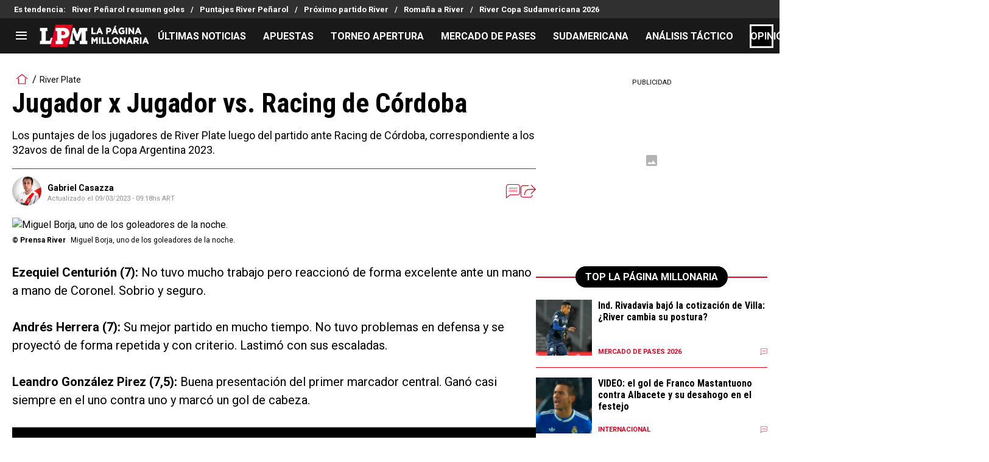

--- FILE ---
content_type: text/html; charset=utf-8
request_url: https://lapaginamillonaria.com/riverplate/Jugador-x-Jugador-River-Plate-vs-Racing-de-Cordoba-32-avos-de-final-Copa-Argentina-2023-20230308-0016.html
body_size: 153426
content:
<!DOCTYPE html><html lang="es-AR" class="__variable_67d189"><head><meta charSet="utf-8"/><meta name="viewport" content="width=device-width, initial-scale=1"/><link rel="preload" as="image" href="https://images.futbolsites.net/wp-content/uploads/sites/15/2023/03/02051715/gcasazzariver.png"/><link rel="preload" as="image" imageSrcSet="https://lapaginamillonaria.com/__export/1678327545922/sites/lpm/img/2023/03/08/jxj_river_racing_crop1678327521568.jpg_1624932088.jpg 490w, https://lapaginamillonaria.com/__export/1678327545922/sites/lpm/img/2023/03/08/jxj_river_racing_crop1678327521568.jpg_242310155.jpg 865w" imageSizes="50vw" fetchPriority="high"/><link rel="preload" as="image" href="https://secure.omo.akamai.opta.net/image.php?secure=true&amp;h=secure.omo.akamai.opta.net&amp;sport=football&amp;entity=team&amp;description=badges&amp;dimensions=65&amp;id=39acfbxikh52o6y9opfb0q0nb"/><link rel="preload" as="image" href="https://secure.omo.akamai.opta.net/image.php?secure=true&amp;h=secure.omo.akamai.opta.net&amp;sport=football&amp;entity=team&amp;description=badges&amp;dimensions=65&amp;id=115foion8jwrvp2e7xif675kx"/><link rel="preload" as="image" href="https://secure.omo.akamai.opta.net/image.php?secure=true&amp;h=secure.omo.akamai.opta.net&amp;sport=football&amp;entity=team&amp;description=badges&amp;dimensions=65&amp;id=8bh6iyg42ta2y8mgkkgd2hy6o"/><link rel="preload" as="image" href="https://secure.omo.akamai.opta.net/image.php?secure=true&amp;h=secure.omo.akamai.opta.net&amp;sport=football&amp;entity=team&amp;description=badges&amp;dimensions=65&amp;id=1rio0xlpk4s2ttmchsqjs6eik"/><link rel="preload" as="image" href="https://secure.omo.akamai.opta.net/image.php?secure=true&amp;h=secure.omo.akamai.opta.net&amp;sport=football&amp;entity=team&amp;description=badges&amp;dimensions=65&amp;id=e8ma1lonj51sqmwy00mwnw1ke"/><link rel="preload" as="image" href="https://secure.omo.akamai.opta.net/image.php?secure=true&amp;h=secure.omo.akamai.opta.net&amp;sport=football&amp;entity=team&amp;description=badges&amp;dimensions=65&amp;id=cs3122cdx3g2nviltzfilmz5c"/><link rel="preload" as="image" href="https://secure.omo.akamai.opta.net/image.php?secure=true&amp;h=secure.omo.akamai.opta.net&amp;sport=football&amp;entity=team&amp;description=badges&amp;dimensions=65&amp;id=7tev5pifn8hdy4vlts0coha1b"/><link rel="preload" as="image" href="https://secure.omo.akamai.opta.net/image.php?secure=true&amp;h=secure.omo.akamai.opta.net&amp;sport=football&amp;entity=team&amp;description=badges&amp;dimensions=65&amp;id=a3kgi895b7b3ecfzmoyxbw2pl"/><link rel="stylesheet" href="https://statics.lapaginamillonaria.com/_next/static/css/b01eae74c427cf7a.css" data-precedence="next"/><link rel="stylesheet" href="https://statics.lapaginamillonaria.com/_next/static/css/f596b1f42d78e1f4.css" data-precedence="next"/><link rel="stylesheet" href="https://statics.lapaginamillonaria.com/_next/static/css/a06cbe61e862e8bf.css" data-precedence="next"/><link rel="preload" as="script" fetchPriority="low" href="https://statics.lapaginamillonaria.com/_next/static/chunks/webpack-c46a9b5947649913.js"/><script src="https://statics.lapaginamillonaria.com/_next/static/chunks/1dd3208c-6062fde3265c3120.js" async=""></script><script src="https://statics.lapaginamillonaria.com/_next/static/chunks/1528-7ff3e78d175a55c7.js" async=""></script><script src="https://statics.lapaginamillonaria.com/_next/static/chunks/main-app-70b357c87e55cc0e.js" async=""></script><script src="https://statics.lapaginamillonaria.com/_next/static/chunks/8053-cd8922318e67a938.js" async=""></script><script src="https://statics.lapaginamillonaria.com/_next/static/chunks/1390-d6d7379816f3c204.js" async=""></script><script src="https://statics.lapaginamillonaria.com/_next/static/chunks/1928-5366bf674ad00977.js" async=""></script><script src="https://statics.lapaginamillonaria.com/_next/static/chunks/239-a1d837c5757f4ce4.js" async=""></script><script src="https://statics.lapaginamillonaria.com/_next/static/chunks/app/article/%5B...segments%5D/page-8ff948961a6bde7a.js" async=""></script><script src="https://statics.lapaginamillonaria.com/_next/static/chunks/app/layout-6c416801423876d5.js" async=""></script><link rel="preload" href="https://www.googletagmanager.com/gtag/js" as="script"/><link rel="preload" href="https://securepubads.g.doubleclick.net/tag/js/gpt.js" as="script"/><link rel="preload" href="https://futbol-cdn.relevant-digital.com/static/tags/61771c30a3623c7798a38c5a.js" as="script"/><link rel="preload" href="https://cdn.viafoura.net/entry/index.js" as="script"/><link rel="preload" as="image" href="https://secure.omo.akamai.opta.net/image.php?secure=true&amp;h=secure.omo.akamai.opta.net&amp;sport=football&amp;entity=team&amp;description=badges&amp;dimensions=65&amp;id=3lbqswe4h5wyrayjt580zmujx"/><link rel="preload" as="image" href="https://secure.omo.akamai.opta.net/image.php?secure=true&amp;h=secure.omo.akamai.opta.net&amp;sport=football&amp;entity=team&amp;description=badges&amp;dimensions=65&amp;id=8inprqnxjps9ckiamn3cfoo8v"/><link rel="preload" as="image" href="https://secure.omo.akamai.opta.net/image.php?secure=true&amp;h=secure.omo.akamai.opta.net&amp;sport=football&amp;entity=team&amp;description=badges&amp;dimensions=65&amp;id=6u0o1i04y2mnw2avru97sn970"/><link rel="preload" as="image" href="https://secure.omo.akamai.opta.net/image.php?secure=true&amp;h=secure.omo.akamai.opta.net&amp;sport=football&amp;entity=team&amp;description=badges&amp;dimensions=65&amp;id=3rw8ouixzsh3x8dgy8ifev925"/><link rel="preload" as="image" href="https://secure.omo.akamai.opta.net/image.php?secure=true&amp;h=secure.omo.akamai.opta.net&amp;sport=football&amp;entity=team&amp;description=badges&amp;dimensions=65&amp;id=1tsjuhn8qeikaj837w2ybx77n"/><meta property="fb:app_id" content="157389297624545"/><meta property="fb:pages" content="68439456135"/><link rel="amphtml" href="https://lapaginamillonaria.com/amp/riverplate/Jugador-x-Jugador-River-Plate-vs-Racing-de-Cordoba-32-avos-de-final-Copa-Argentina-2023-20230308-0016.html"/><meta property="push:title" content="Jugador x Jugador vs. Racing de Córdoba"/><meta property="push:description" content="Los puntajes de los jugadores de River Plate luego del partido ante Racing de Córdoba, correspondiente a los 32avos de final de la Copa Argentina 2023."/><meta property="mrf:tags" content="river;racing-de-cordoba;copa-argentina;jugador-x-jugador;Embed:Twitter"/><meta property="mrf:sections" content="La Página Millonaria;riverplate"/><meta property="og:updated_time" content="2023-03-09T09:18:07-03:00"/><title>Jugador x Jugador de River Plate vs. Racing de Córdoba por los 32avos de final de la Copa Argentina 2023</title><meta name="description" content="El Jugador x Jugador de River Plate vs. Racing de Córdoba por los 32avos de final de la Copa Argentina 2023"/><link rel="manifest" href="https://statics.lapaginamillonaria.com/manifest.json" crossorigin="use-credentials"/><meta name="keywords" content="River, Racing de Córdoba, Copa Argentina, Jugador x Jugador"/><meta name="robots" content="index, follow, max-image-preview:large"/><meta name="vf:container_id" content="LPM-202303080016"/><meta name="vf:lang" content="es"/><link rel="canonical" href="https://lapaginamillonaria.com/riverplate/Jugador-x-Jugador-River-Plate-vs-Racing-de-Cordoba-32-avos-de-final-Copa-Argentina-2023-20230308-0016.html"/><link rel="alternate" type="application/rss+xml" title="Fuente RSS para La Página Millonaria" href="https://lapaginamillonaria.com/rss/feed"/><meta property="og:title" content="Jugador x Jugador vs. Racing de Córdoba"/><meta property="og:description" content="El Jugador x Jugador de River Plate vs. Racing de Córdoba por los 32avos de final de la Copa Argentina 2023"/><meta property="og:url" content="https://lapaginamillonaria.com/riverplate/Jugador-x-Jugador-River-Plate-vs-Racing-de-Cordoba-32-avos-de-final-Copa-Argentina-2023-20230308-0016.html"/><meta property="og:site_name" content="La Página Millonaria"/><meta property="og:locale" content="es_LA"/><meta property="og:image" content="https://lapaginamillonaria.com/__export/1678327545922/sites/lpm/img/2023/03/08/jxj_river_racing_crop1678327521568.jpg_242310155.jpg"/><meta property="og:image:alt" content="Miguel Borja, uno de los goleadores de la noche."/><meta property="og:image:width" content="1200"/><meta property="og:image:height" content="740"/><meta property="og:type" content="article"/><meta property="article:published_time" content="2023-03-08T23:05:52-03:00"/><meta property="article:modified_time" content="2023-03-09T09:18:07-03:00"/><meta name="twitter:card" content="summary_large_image"/><meta name="twitter:site" content="riverlpm"/><meta name="twitter:creator" content="gcasazzariver"/><meta name="twitter:title" content="Jugador x Jugador vs. Racing de Córdoba"/><meta name="twitter:description" content="Los puntajes de los jugadores de River Plate luego del partido ante Racing de Córdoba, correspondiente a los 32avos de final de la Copa Argentina 2023."/><meta name="twitter:image" content="https://lapaginamillonaria.com/__export/1678327545922/sites/lpm/img/2023/03/08/jxj_river_racing_crop1678327521568.jpg_242310155.jpg"/><link rel="shortcut icon" href="https://statics.lapaginamillonaria.com/favicon/favicon.ico"/><link rel="icon" href="https://statics.lapaginamillonaria.com/favicon/favicon-16x16.png" type="image/png" sizes="16x16"/><link rel="icon" href="https://statics.lapaginamillonaria.com/favicon/favicon-32x32.png" type="image/png" sizes="32x32"/><link rel="icon" href="https://statics.lapaginamillonaria.com/favicon/favicon-96x96.png" type="image/png" sizes="96x96"/><link rel="apple-touch-icon-precomposed" href="https://statics.lapaginamillonaria.com/favicon/apple-icon-57x57.png" sizes="57x57"/><link rel="apple-touch-icon-precomposed" href="https://statics.lapaginamillonaria.com/favicon/apple-icon-76x76.png" sizes="76x76"/><link rel="apple-touch-icon-precomposed" href="https://statics.lapaginamillonaria.com/favicon/apple-icon-120x120.png" sizes="120x120"/><link rel="apple-touch-icon-precomposed" href="https://statics.lapaginamillonaria.com/favicon/apple-icon-180x180.png" sizes="180x180"/><meta name="next-size-adjust"/><style>.fsn-icon{font-family:var(--font-fsn-icons);speak:never;font-style:normal;font-weight:400;font-variant:normal;text-transform:none;line-height:1}.fsn-icon-share:before{content:"\e91b"}.fsn-icon-android:before{content:"\e900"}.fsn-icon-apple:before{content:"\e901"}.fsn-icon-arrow-down:before{content:"\e902"}.fsn-icon-arrow-drop-down:before{content:"\e903"}.fsn-icon-arrow-right:before{content:"\e904"}.fsn-icon-chain:before{content:"\e905"}.fsn-icon-check:before{content:"\e906"}.fsn-icon-clock:before{content:"\e907"}.fsn-icon-comment:before{content:"\e908"}.fsn-icon-facebook:before{content:"\e909"}.fsn-icon-house:before{content:"\e90a"}.fsn-icon-image:before{content:"\e90b"}.fsn-icon-instagram:before{content:"\e90c"}.fsn-icon-linkedin:before{content:"\e90d"}.fsn-icon-mail:before{content:"\e90e"}.fsn-icon-menu:before{content:"\e90f"}.fsn-icon-most-read:before{content:"\e910"}.fsn-icon-pinterest-p:before{content:"\e911"}.fsn-icon-rss-feed:before{content:"\e912"}.fsn-icon-spotify:before{content:"\e913"}.fsn-icon-telegram:before{content:"\e914"}.fsn-icon-tiktok:before{content:"\e915"}.fsn-icon-twitch:before{content:"\e916"}.fsn-icon-twitter:before{content:"\e917"}.fsn-icon-whatsapp:before{content:"\e918"}.fsn-icon-x-twitter:before{content:"\e919"}.fsn-icon-youtube:before{content:"\e91a"}@media (min-width:1300px){.with-skin{.article-infinite-scroll-wrapper,.article-wrapper{background:#fff;padding:10px}.article-wrapper{z-index:2}.infinite-scroll-container{z-index:1}.article-wrapper,.infinite-scroll-container{max-width:1090px}}}@media (prefers-reduced-motion:no-preference){html{scroll-behavior:smooth}}.with-skin .container-home-shields{position:relative;z-index:1000}.break-word{word-break:break-word}.wp-block-image{margin-bottom:20px;max-width:100%;overflow:hidden;& figcaption{text-align:center;margin-top:20px;font-size:14px;line-height:20px;font-weight:400}}.wp_fsn_poll amp-script{opacity:1}@keyframes bounceCustom{0%,to{transform:translateY(0)}50%{transform:translateY(-10px)}}th.article-table-heading{font-weight:700}*,:after,:before{--tw-border-spacing-x:0;--tw-border-spacing-y:0;--tw-translate-x:0;--tw-translate-y:0;--tw-rotate:0;--tw-skew-x:0;--tw-skew-y:0;--tw-scale-x:1;--tw-scale-y:1;--tw-pan-x: ;--tw-pan-y: ;--tw-pinch-zoom: ;--tw-scroll-snap-strictness:proximity;--tw-gradient-from-position: ;--tw-gradient-via-position: ;--tw-gradient-to-position: ;--tw-ordinal: ;--tw-slashed-zero: ;--tw-numeric-figure: ;--tw-numeric-spacing: ;--tw-numeric-fraction: ;--tw-ring-inset: ;--tw-ring-offset-width:0px;--tw-ring-offset-color:#fff;--tw-ring-color:rgba(59,130,246,.5);--tw-ring-offset-shadow:0 0 #0000;--tw-ring-shadow:0 0 #0000;--tw-shadow:0 0 #0000;--tw-shadow-colored:0 0 #0000;--tw-blur: ;--tw-brightness: ;--tw-contrast: ;--tw-grayscale: ;--tw-hue-rotate: ;--tw-invert: ;--tw-saturate: ;--tw-sepia: ;--tw-drop-shadow: ;--tw-backdrop-blur: ;--tw-backdrop-brightness: ;--tw-backdrop-contrast: ;--tw-backdrop-grayscale: ;--tw-backdrop-hue-rotate: ;--tw-backdrop-invert: ;--tw-backdrop-opacity: ;--tw-backdrop-saturate: ;--tw-backdrop-sepia: ;--tw-contain-size: ;--tw-contain-layout: ;--tw-contain-paint: ;--tw-contain-style: }::backdrop{--tw-border-spacing-x:0;--tw-border-spacing-y:0;--tw-translate-x:0;--tw-translate-y:0;--tw-rotate:0;--tw-skew-x:0;--tw-skew-y:0;--tw-scale-x:1;--tw-scale-y:1;--tw-pan-x: ;--tw-pan-y: ;--tw-pinch-zoom: ;--tw-scroll-snap-strictness:proximity;--tw-gradient-from-position: ;--tw-gradient-via-position: ;--tw-gradient-to-position: ;--tw-ordinal: ;--tw-slashed-zero: ;--tw-numeric-figure: ;--tw-numeric-spacing: ;--tw-numeric-fraction: ;--tw-ring-inset: ;--tw-ring-offset-width:0px;--tw-ring-offset-color:#fff;--tw-ring-color:rgba(59,130,246,.5);--tw-ring-offset-shadow:0 0 #0000;--tw-ring-shadow:0 0 #0000;--tw-shadow:0 0 #0000;--tw-shadow-colored:0 0 #0000;--tw-blur: ;--tw-brightness: ;--tw-contrast: ;--tw-grayscale: ;--tw-hue-rotate: ;--tw-invert: ;--tw-saturate: ;--tw-sepia: ;--tw-drop-shadow: ;--tw-backdrop-blur: ;--tw-backdrop-brightness: ;--tw-backdrop-contrast: ;--tw-backdrop-grayscale: ;--tw-backdrop-hue-rotate: ;--tw-backdrop-invert: ;--tw-backdrop-opacity: ;--tw-backdrop-saturate: ;--tw-backdrop-sepia: ;--tw-contain-size: ;--tw-contain-layout: ;--tw-contain-paint: ;--tw-contain-style: }

/*! tailwindcss v3.4.14 | MIT License | https://tailwindcss.com*/*,:after,:before{box-sizing:border-box;border:0 solid #e5e7eb}:after,:before{--tw-content:""}:host,html{line-height:1.5;-webkit-text-size-adjust:100%;-moz-tab-size:4;-o-tab-size:4;tab-size:4;font-family:ui-sans-serif,system-ui,sans-serif,Apple Color Emoji,Segoe UI Emoji,Segoe UI Symbol,Noto Color Emoji;font-feature-settings:normal;font-variation-settings:normal;-webkit-tap-highlight-color:transparent}body{margin:0;line-height:inherit}hr{height:0;color:inherit;border-top-width:1px}abbr:where([title]){-webkit-text-decoration:underline dotted;text-decoration:underline dotted}h1,h2,h3,h4,h5,h6{font-size:inherit;font-weight:inherit}a{color:inherit;text-decoration:inherit}b,strong{font-weight:bolder}code,kbd,pre,samp{font-family:ui-monospace,SFMono-Regular,Menlo,Monaco,Consolas,Liberation Mono,Courier New,monospace;font-feature-settings:normal;font-variation-settings:normal;font-size:1em}small{font-size:80%}sub,sup{font-size:75%;line-height:0;position:relative;vertical-align:baseline}sub{bottom:-.25em}sup{top:-.5em}table{text-indent:0;border-color:inherit;border-collapse:collapse}button,input,optgroup,select,textarea{font-family:inherit;font-feature-settings:inherit;font-variation-settings:inherit;font-size:100%;font-weight:inherit;line-height:inherit;letter-spacing:inherit;color:inherit;margin:0;padding:0}button,select{text-transform:none}button,input:where([type=button]),input:where([type=reset]),input:where([type=submit]){-webkit-appearance:button;background-color:transparent;background-image:none}:-moz-focusring{outline:auto}:-moz-ui-invalid{box-shadow:none}progress{vertical-align:baseline}::-webkit-inner-spin-button,::-webkit-outer-spin-button{height:auto}[type=search]{-webkit-appearance:textfield;outline-offset:-2px}::-webkit-search-decoration{-webkit-appearance:none}::-webkit-file-upload-button{-webkit-appearance:button;font:inherit}summary{display:list-item}blockquote,dd,dl,figure,h1,h2,h3,h4,h5,h6,hr,p,pre{margin:0}fieldset{margin:0}fieldset,legend{padding:0}menu,ol,ul{list-style:none;margin:0;padding:0}dialog{padding:0}textarea{resize:vertical}input::-moz-placeholder,textarea::-moz-placeholder{opacity:1;color:#9ca3af}input::placeholder,textarea::placeholder{opacity:1;color:#9ca3af}[role=button],button{cursor:pointer}:disabled{cursor:default}audio,canvas,embed,iframe,img,object,svg,video{display:block;vertical-align:middle}img,video{max-width:100%;height:auto}[hidden]:where(:not([hidden=until-found])){display:none}.sr-only{position:absolute;width:1px;height:1px;padding:0;margin:-1px;overflow:hidden;clip:rect(0,0,0,0);white-space:nowrap;border-width:0}.pointer-events-none{pointer-events:none}.\!visible{visibility:visible!important}.visible{visibility:visible}.invisible{visibility:hidden}.collapse{visibility:collapse}.static{position:static}.fixed{position:fixed}.absolute{position:absolute}.relative{position:relative}.sticky{position:sticky}.inset-x-0{left:0;right:0}.-bottom-\[2px\]{bottom:-2px}.-bottom-\[46px\]{bottom:-46px}.-top-3{top:-.75rem}.-top-\[1000px\]{top:-1000px}.bottom-0{bottom:0}.bottom-0\.5{bottom:.125rem}.bottom-6{bottom:1.5rem}.bottom-\[26px\]{bottom:26px}.bottom-\[60px\]{bottom:60px}.left-0{left:0}.left-1\/2{left:50%}.left-2{left:.5rem}.left-\[15px\]{left:15px}.left-\[3px\]{left:3px}.left-\[40px\]{left:40px}.left-\[50px\]{left:50px}.left-\[8px\]{left:8px}.left-\[calc\(50\%-\(348px\/2\)\)\]{left:calc(50% - 174px)}.left-auto{left:auto}.right-0{right:0}.right-6{right:1.5rem}.right-\[-6\%\]{right:-6%}.right-\[10px\]{right:10px}.right-\[1px\]{right:1px}.right-\[220px\]{right:220px}.right-\[40px\]{right:40px}.right-\[5px\]{right:5px}.top-0{top:0}.top-1\/2{top:50%}.top-\[-17px\]{top:-17px}.top-\[-25px\]{top:-25px}.top-\[-30px\]{top:-30px}.top-\[10px\]{top:10px}.top-\[110px\]{top:110px}.top-\[118px\]{top:118px}.top-\[135px\]{top:135px}.top-\[160px\]{top:160px}.top-\[30px\]{top:30px}.top-\[50px\]{top:50px}.top-\[58px\]{top:58px}.top-\[60px\]{top:60px}.top-\[61px\]{top:61px}.top-\[80px\]{top:80px}.top-\[88px\]{top:88px}.top-\[8px\]{top:8px}.top-auto{top:auto}.top-full{top:100%}.isolate{isolation:isolate}.-z-\[1\]{z-index:-1}.z-10{z-index:10}.z-50{z-index:50}.z-\[10000000\]{z-index:10000000}.z-\[100000\]{z-index:100000}.z-\[1001\]{z-index:1001}.z-\[10\]{z-index:10}.z-\[1\]{z-index:1}.z-\[2\]{z-index:2}.z-\[50\]{z-index:50}.z-\[5\]{z-index:5}.z-\[900\]{z-index:900}.z-\[99998\]{z-index:99998}.z-\[999999\]{z-index:999999}.z-\[9999\]{z-index:9999}.z-\[999\]{z-index:999}.order-4{order:4}.float-right{float:right}.m-0{margin:0}.m-1{margin:.25rem}.m-\[-42px_10px_30px\]{margin:-42px 10px 30px}.m-\[0_-10px_20px\]{margin:0 -10px 20px}.m-\[0_0_14px\]{margin:0 0 14px}.m-\[0_0_36px\]{margin:0 0 36px}.m-\[0_12px_0_17px\]{margin:0 12px 0 17px}.m-\[0_1px\]{margin:0 1px}.m-\[0_4px_0_5px\]{margin:0 4px 0 5px}.m-\[0_7px\]{margin:0 7px}.m-\[0_8px\]{margin:0 8px}.m-\[10px\]{margin:10px}.m-\[10px_0\]{margin:10px 0}.m-\[10px_0_20px\]{margin:10px 0 20px}.m-\[10px_10px_0\]{margin:10px 10px 0}.m-\[10px_15px_10px_10px\]{margin:10px 15px 10px 10px}.m-\[13px_0px_7px\]{margin:13px 0 7px}.m-\[1px\]{margin:1px}.m-\[1px_-10px_15px\]{margin:1px -10px 15px}.m-\[30px_0_20px\]{margin:30px 0 20px}.m-\[54px_0_24px\]{margin:54px 0 24px}.\!my-\[24px\]{margin-top:24px!important;margin-bottom:24px!important}.\!my-\[25px\]{margin-top:25px!important;margin-bottom:25px!important}.-mx-\[10px\]{margin-left:-10px;margin-right:-10px}.mx-4{margin-left:1rem;margin-right:1rem}.mx-\[10px\]{margin-left:10px;margin-right:10px}.mx-\[15px\]{margin-left:15px;margin-right:15px}.mx-\[1px\]{margin-left:1px;margin-right:1px}.mx-\[20px\]{margin-left:20px;margin-right:20px}.mx-\[32px\]{margin-left:32px;margin-right:32px}.mx-\[40px\]{margin-left:40px;margin-right:40px}.mx-\[4px\]{margin-left:4px;margin-right:4px}.mx-\[7px\]{margin-left:7px;margin-right:7px}.mx-auto{margin-left:auto;margin-right:auto}.my-10{margin-top:2.5rem;margin-bottom:2.5rem}.my-2\.5{margin-top:.625rem;margin-bottom:.625rem}.my-5{margin-top:1.25rem;margin-bottom:1.25rem}.my-8{margin-top:2rem;margin-bottom:2rem}.my-\[10px\]{margin-top:10px;margin-bottom:10px}.my-\[13px\]{margin-top:13px;margin-bottom:13px}.my-\[14px\]{margin-top:14px;margin-bottom:14px}.my-\[20px\]{margin-top:20px;margin-bottom:20px}.my-\[26px\]{margin-top:26px;margin-bottom:26px}.my-\[30px\]{margin-top:30px;margin-bottom:30px}.\!mb-\[0px\]{margin-bottom:0!important}.-mb-\[1px\]{margin-bottom:-1px}.-mb-\[2px\]{margin-bottom:-2px}.-mt-\[40px\]{margin-top:-40px}.-mt-\[6px\]{margin-top:-6px}.mb-0{margin-bottom:0}.mb-2{margin-bottom:.5rem}.mb-2\.5{margin-bottom:.625rem}.mb-3{margin-bottom:.75rem}.mb-4{margin-bottom:1rem}.mb-5{margin-bottom:1.25rem}.mb-6{margin-bottom:1.5rem}.mb-8{margin-bottom:2rem}.mb-\[-0\.5rem\]{margin-bottom:-.5rem}.mb-\[0\]{margin-bottom:0}.mb-\[10px\]{margin-bottom:10px}.mb-\[11px\]{margin-bottom:11px}.mb-\[12px\]{margin-bottom:12px}.mb-\[14px\]{margin-bottom:14px}.mb-\[15px\]{margin-bottom:15px}.mb-\[17px\]{margin-bottom:17px}.mb-\[18px\]{margin-bottom:18px}.mb-\[20px\]{margin-bottom:20px}.mb-\[24px\]{margin-bottom:24px}.mb-\[25px\]{margin-bottom:25px}.mb-\[2px\]{margin-bottom:2px}.mb-\[30px\]{margin-bottom:30px}.mb-\[35px\]{margin-bottom:35px}.mb-\[3px\]{margin-bottom:3px}.mb-\[40px\]{margin-bottom:40px}.mb-\[4px\]{margin-bottom:4px}.mb-\[53px\]{margin-bottom:53px}.mb-\[5px\]{margin-bottom:5px}.mb-\[6px\]{margin-bottom:6px}.mb-\[8px\]{margin-bottom:8px}.mb-\[9px\]{margin-bottom:9px}.mb-auto{margin-bottom:auto}.ml-1{margin-left:.25rem}.ml-1\.5{margin-left:.375rem}.ml-2\.5{margin-left:.625rem}.ml-3{margin-left:.75rem}.ml-\[10px\]{margin-left:10px}.ml-\[20px\]{margin-left:20px}.ml-\[24px\]{margin-left:24px}.ml-\[2px\]{margin-left:2px}.ml-\[5px\]{margin-left:5px}.ml-auto{margin-left:auto}.mr-2{margin-right:.5rem}.mr-2\.5{margin-right:.625rem}.mr-\[10px\]{margin-right:10px}.mr-\[14px\]{margin-right:14px}.mr-\[15px\]{margin-right:15px}.mr-\[17px\]{margin-right:17px}.mr-\[20px\]{margin-right:20px}.mr-\[25px\]{margin-right:25px}.mr-\[2px\]{margin-right:2px}.mr-\[30px\]{margin-right:30px}.mr-\[35px\]{margin-right:35px}.mr-\[3px\]{margin-right:3px}.mr-\[4px\]{margin-right:4px}.mr-\[5px\]{margin-right:5px}.mr-\[6px\]{margin-right:6px}.mr-\[8px\]{margin-right:8px}.mr-auto{margin-right:auto}.mt-0{margin-top:0}.mt-2{margin-top:.5rem}.mt-2\.5{margin-top:.625rem}.mt-4{margin-top:1rem}.mt-5{margin-top:1.25rem}.mt-8{margin-top:2rem}.mt-\[1\.5px\]{margin-top:1.5px}.mt-\[10px\]{margin-top:10px}.mt-\[12px\]{margin-top:12px}.mt-\[16px\]{margin-top:16px}.mt-\[17px\]{margin-top:17px}.mt-\[1px\]{margin-top:1px}.mt-\[20px\]{margin-top:20px}.mt-\[21px\]{margin-top:21px}.mt-\[24px\]{margin-top:24px}.mt-\[25px\]{margin-top:25px}.mt-\[30px\]{margin-top:30px}.mt-\[3px\]{margin-top:3px}.mt-\[44px\]{margin-top:44px}.mt-\[5px\]{margin-top:5px}.mt-\[60px\]{margin-top:60px}.mt-\[6px\]{margin-top:6px}.mt-\[7px\]{margin-top:7px}.mt-auto{margin-top:auto}.box-border{box-sizing:border-box}.box-content{box-sizing:content-box}.line-clamp-1{-webkit-line-clamp:1}.line-clamp-1,.line-clamp-2{overflow:hidden;display:-webkit-box;-webkit-box-orient:vertical}.line-clamp-2{-webkit-line-clamp:2}.line-clamp-3{overflow:hidden;display:-webkit-box;-webkit-box-orient:vertical;-webkit-line-clamp:3}.block{display:block}.inline-block{display:inline-block}.inline{display:inline}.flex{display:flex}.inline-flex{display:inline-flex}.table{display:table}.grid{display:grid}.contents{display:contents}.hidden{display:none}.aspect-\[1\/1\]{aspect-ratio:1/1}.aspect-\[1\/2\]{aspect-ratio:1/2}.aspect-\[1\/3\]{aspect-ratio:1/3}.aspect-\[1\/4\]{aspect-ratio:1/4}.aspect-\[16\/9\]{aspect-ratio:16/9}.aspect-\[261\/195\]{aspect-ratio:261/195}.aspect-\[293\/670\]{aspect-ratio:293/670}.aspect-\[355\/287\]{aspect-ratio:355/287}.aspect-\[4\/3\]{aspect-ratio:4/3}.aspect-\[540\/708\]{aspect-ratio:540/708}.aspect-\[80\/80\]{aspect-ratio:80/80}.aspect-square{aspect-ratio:1/1}.aspect-video{aspect-ratio:16/9}.\!h-\[57px\]{height:57px!important}.h-0{height:0}.h-11{height:2.75rem}.h-2{height:.5rem}.h-6{height:1.5rem}.h-8{height:2rem}.h-\[1\.5em\]{height:1.5em}.h-\[101px\]{height:101px}.h-\[11ppx\]{height:11ppx}.h-\[128px\]{height:128px}.h-\[13px\]{height:13px}.h-\[160px\]{height:160px}.h-\[16px\]{height:16px}.h-\[18px\]{height:18px}.h-\[192px\]{height:192px}.h-\[1px\]{height:1px}.h-\[20px\]{height:20px}.h-\[22\.5px\]{height:22.5px}.h-\[23px\]{height:23px}.h-\[24px\]{height:24px}.h-\[25px\]{height:25px}.h-\[26px\]{height:26px}.h-\[29px\]{height:29px}.h-\[2px\]{height:2px}.h-\[30px\]{height:30px}.h-\[35px\]{height:35px}.h-\[37px\]{height:37px}.h-\[38px\]{height:38px}.h-\[3px\]{height:3px}.h-\[40px\]{height:40px}.h-\[41px\]{height:41px}.h-\[441px\]{height:441px}.h-\[44px\]{height:44px}.h-\[45px\]{height:45px}.h-\[46px\]{height:46px}.h-\[47px\]{height:47px}.h-\[48px\]{height:48px}.h-\[50px\]{height:50px}.h-\[56px\]{height:56px}.h-\[57px\]{height:57px}.h-\[58px\]{height:58px}.h-\[60px\]{height:60px}.h-\[63px\]{height:63px}.h-\[647px\]{height:647px}.h-\[69px\]{height:69px}.h-\[70px\]{height:70px}.h-\[75px\]{height:75px}.h-\[8px\]{height:8px}.h-\[90px\]{height:90px}.h-\[91px\]{height:91px}.h-\[92px\]{height:92px}.h-\[95px\]{height:95px}.h-\[9px\]{height:9px}.h-\[calc\(100\%-110px\)\]{height:calc(100% - 110px)}.h-\[calc\(100\%-130px\)\]{height:calc(100% - 130px)}.h-\[calc\(100\%-50px\)\]{height:calc(100% - 50px)}.h-\[calc\(100\%-60px\)\]{height:calc(100% - 60px)}.h-auto{height:auto}.h-full{height:100%}.max-h-0{max-height:0}.max-h-\[16px\]{max-height:16px}.max-h-\[20px\]{max-height:20px}.max-h-\[300px\]{max-height:300px}.max-h-\[32px\]{max-height:32px}.max-h-\[34px\]{max-height:34px}.max-h-\[38px\]{max-height:38px}.max-h-\[63px\]{max-height:63px}.max-h-\[65px\]{max-height:65px}.max-h-\[76px\]{max-height:76px}.max-h-screen{max-height:100vh}.min-h-0{min-height:0}.min-h-\[100px\]{min-height:100px}.min-h-\[150px\]{min-height:150px}.min-h-\[160px\]{min-height:160px}.min-h-\[18px\]{min-height:18px}.min-h-\[230px\]{min-height:230px}.min-h-\[250px\]{min-height:250px}.min-h-\[38px\]{min-height:38px}.min-h-\[40px\]{min-height:40px}.min-h-\[425px\]{min-height:425px}.min-h-\[428px\]{min-height:428px}.min-h-\[600px\]{min-height:600px}.min-h-\[63px\]{min-height:63px}.min-h-\[72px\]{min-height:72px}.min-h-\[75px\]{min-height:75px}.min-h-\[91px\]{min-height:91px}.min-h-\[95px\]{min-height:95px}.w-0{width:0}.w-1\/2{width:50%}.w-11{width:2.75rem}.w-2{width:.5rem}.w-6{width:1.5rem}.w-8{width:2rem}.w-\[1\.5em\]{width:1.5em}.w-\[100px\]{width:100px}.w-\[10px\]{width:10px}.w-\[124px\]{width:124px}.w-\[12px\]{width:12px}.w-\[139px\]{width:139px}.w-\[160px\]{width:160px}.w-\[168px\]{width:168px}.w-\[175px\]{width:175px}.w-\[182px\]{width:182px}.w-\[18px\]{width:18px}.w-\[1px\]{width:1px}.w-\[200px\]{width:200px}.w-\[24px\]{width:24px}.w-\[256px\]{width:256px}.w-\[25px\]{width:25px}.w-\[27px\]{width:27px}.w-\[280px\]{width:280px}.w-\[30\%\]{width:30%}.w-\[300px\]{width:300px}.w-\[30px\]{width:30px}.w-\[320px\]{width:320px}.w-\[35px\]{width:35px}.w-\[37px\]{width:37px}.w-\[38px\]{width:38px}.w-\[40px\]{width:40px}.w-\[45\%\]{width:45%}.w-\[45px\]{width:45px}.w-\[47px\]{width:47px}.w-\[48px\]{width:48px}.w-\[50px\]{width:50px}.w-\[56px\]{width:56px}.w-\[60px\]{width:60px}.w-\[63px\]{width:63px}.w-\[83px\]{width:83px}.w-\[84px\]{width:84px}.w-\[8px\]{width:8px}.w-\[90px\]{width:90px}.w-\[95\%\]{width:95%}.w-\[95px\]{width:95px}.w-\[9px\]{width:9px}.w-\[calc\(100\%-20px\)\]{width:calc(100% - 20px)}.w-auto{width:auto}.w-fit{width:-moz-fit-content;width:fit-content}.w-full{width:100%}.w-max{width:-moz-max-content;width:max-content}.min-w-6{min-width:1.5rem}.min-w-\[100\%\]{min-width:100%}.min-w-\[100px\]{min-width:100px}.min-w-\[104px\]{min-width:104px}.min-w-\[112px\]{min-width:112px}.min-w-\[130px\]{min-width:130px}.min-w-\[134px\]{min-width:134px}.min-w-\[168px\]{min-width:168px}.min-w-\[18px\]{min-width:18px}.min-w-\[200px\]{min-width:200px}.min-w-\[233px\]{min-width:233px}.min-w-\[250px\]{min-width:250px}.min-w-\[30px\]{min-width:30px}.min-w-\[35px\]{min-width:35px}.min-w-\[36px\]{min-width:36px}.min-w-\[45px\]{min-width:45px}.min-w-\[75px\]{min-width:75px}.min-w-\[83px\]{min-width:83px}.min-w-\[84px\]{min-width:84px}.min-w-\[90px\]{min-width:90px}.min-w-\[92px\]{min-width:92px}.min-w-fit{min-width:-moz-fit-content;min-width:fit-content}.max-w-\[100\%\]{max-width:100%}.max-w-\[100px\]{max-width:100px}.max-w-\[100vw\]{max-width:100vw}.max-w-\[1017px\]{max-width:1017px}.max-w-\[1070px\]{max-width:1070px}.max-w-\[109px\]{max-width:109px}.max-w-\[110px\]{max-width:110px}.max-w-\[1200px\]{max-width:1200px}.max-w-\[122px\]{max-width:122px}.max-w-\[1240px\]{max-width:1240px}.max-w-\[1280px\]{max-width:1280px}.max-w-\[145px\]{max-width:145px}.max-w-\[160px\]{max-width:160px}.max-w-\[16px\]{max-width:16px}.max-w-\[192px\]{max-width:192px}.max-w-\[195px\]{max-width:195px}.max-w-\[200px\]{max-width:200px}.max-w-\[238px\]{max-width:238px}.max-w-\[250px\]{max-width:250px}.max-w-\[255px\]{max-width:255px}.max-w-\[26px\]{max-width:26px}.max-w-\[275px\]{max-width:275px}.max-w-\[293px\]{max-width:293px}.max-w-\[30px\]{max-width:30px}.max-w-\[320px\]{max-width:320px}.max-w-\[32px\]{max-width:32px}.max-w-\[330px\]{max-width:330px}.max-w-\[348px\]{max-width:348px}.max-w-\[360px\]{max-width:360px}.max-w-\[375px\]{max-width:375px}.max-w-\[380px\]{max-width:380px}.max-w-\[400px\]{max-width:400px}.max-w-\[500px\]{max-width:500px}.max-w-\[52px\]{max-width:52px}.max-w-\[550px\]{max-width:550px}.max-w-\[655px\]{max-width:655px}.max-w-\[688px\]{max-width:688px}.max-w-\[70px\]{max-width:70px}.max-w-\[90\%\]{max-width:90%}.max-w-\[92px\]{max-width:92px}.max-w-\[calc\(100\%-153px\)\]{max-width:calc(100% - 153px)}.max-w-\[calc\(100\%-40px\)\]{max-width:calc(100% - 40px)}.max-w-\[calc\(100vw-20px\)\]{max-width:calc(100vw - 20px)}.max-w-\[calc\(50\%-49px\)\]{max-width:calc(50% - 49px)}.max-w-full{max-width:100%}.max-w-lg{max-width:32rem}.flex-1{flex:1 1 0%}.flex-\[0_0_260px\]{flex:0 0 260px}.flex-\[0_0_auto\]{flex:0 0 auto}.flex-\[0_0_calc\(100\%-135px\)\]{flex:0 0 calc(100% - 135px)}.flex-\[1_1_0\]{flex:1 1 0}.flex-\[1_1_50\%\]{flex:1 1 50%}.flex-shrink-0{flex-shrink:0}.flex-grow,.flex-grow-\[1\],.grow{flex-grow:1}.basis-0{flex-basis:0px}.basis-\[160px\]{flex-basis:160px}.basis-\[20\%\]{flex-basis:20%}.basis-\[25\%\]{flex-basis:25%}.basis-\[40px\]{flex-basis:40px}.basis-\[50px\]{flex-basis:50px}.basis-\[54px\]{flex-basis:54px}.basis-\[76px\]{flex-basis:76px}.basis-\[95px\]{flex-basis:95px}.table-auto{table-layout:auto}.-translate-x-1\/2{--tw-translate-x:-50%}.-translate-x-1\/2,.-translate-y-1\/2{transform:translate(var(--tw-translate-x),var(--tw-translate-y)) rotate(var(--tw-rotate)) skewX(var(--tw-skew-x)) skewY(var(--tw-skew-y)) scaleX(var(--tw-scale-x)) scaleY(var(--tw-scale-y))}.-translate-y-1\/2{--tw-translate-y:-50%}.-rotate-45{--tw-rotate:-45deg}.-rotate-45,.rotate-180{transform:translate(var(--tw-translate-x),var(--tw-translate-y)) rotate(var(--tw-rotate)) skewX(var(--tw-skew-x)) skewY(var(--tw-skew-y)) scaleX(var(--tw-scale-x)) scaleY(var(--tw-scale-y))}.rotate-180{--tw-rotate:180deg}.rotate-45{--tw-rotate:45deg}.rotate-45,.rotate-90{transform:translate(var(--tw-translate-x),var(--tw-translate-y)) rotate(var(--tw-rotate)) skewX(var(--tw-skew-x)) skewY(var(--tw-skew-y)) scaleX(var(--tw-scale-x)) scaleY(var(--tw-scale-y))}.rotate-90{--tw-rotate:90deg}.transform{transform:translate(var(--tw-translate-x),var(--tw-translate-y)) rotate(var(--tw-rotate)) skewX(var(--tw-skew-x)) skewY(var(--tw-skew-y)) scaleX(var(--tw-scale-x)) scaleY(var(--tw-scale-y))}.animate-\[bounceCustom_3s_infinite_ease-in-out\]{animation:bounceCustom 3s ease-in-out infinite}.cursor-default{cursor:default}.cursor-not-allowed{cursor:not-allowed}.cursor-pointer{cursor:pointer}.select-none{-webkit-user-select:none;-moz-user-select:none;user-select:none}.resize{resize:both}.snap-x{scroll-snap-type:x var(--tw-scroll-snap-strictness)}.scroll-mt-\[110px\]{scroll-margin-top:110px}.list-decimal{list-style-type:decimal}.list-disc{list-style-type:disc}.list-none{list-style-type:none}.grid-cols-3{grid-template-columns:repeat(3,minmax(0,1fr))}.flex-row{flex-direction:row}.flex-row-reverse{flex-direction:row-reverse}.flex-col{flex-direction:column}.flex-wrap{flex-wrap:wrap}.flex-nowrap{flex-wrap:nowrap}.place-content-center{place-content:center}.items-start{align-items:flex-start}.items-end{align-items:flex-end}.items-center{align-items:center}.justify-start{justify-content:flex-start}.justify-end{justify-content:flex-end}.justify-center{justify-content:center}.justify-between{justify-content:space-between}.justify-around{justify-content:space-around}.justify-evenly{justify-content:space-evenly}.gap-1{gap:.25rem}.gap-10{gap:2.5rem}.gap-2{gap:.5rem}.gap-2\.5{gap:.625rem}.gap-3{gap:.75rem}.gap-4{gap:1rem}.gap-5{gap:1.25rem}.gap-9{gap:2.25rem}.gap-\[10px\]{gap:10px}.gap-\[12px\]{gap:12px}.gap-\[15px\]{gap:15px}.gap-\[17px_14px\]{gap:17px 14px}.gap-\[1px\]{gap:1px}.gap-\[20px\]{gap:20px}.gap-\[20px_50px\]{gap:20px 50px}.gap-\[24px\]{gap:24px}.gap-\[25px\]{gap:25px}.gap-\[30px\]{gap:30px}.gap-\[3px_5px\]{gap:3px 5px}.gap-\[40px\]{gap:40px}.gap-\[5px\]{gap:5px}.gap-\[5px_15px\]{gap:5px 15px}.gap-\[6px\]{gap:6px}.gap-\[7px\]{gap:7px}.gap-\[8px\]{gap:8px}.space-x-0>:not([hidden])~:not([hidden]){--tw-space-x-reverse:0;margin-right:calc(0px*var(--tw-space-x-reverse));margin-left:calc(0px*(1 - var(--tw-space-x-reverse)))}.space-x-4>:not([hidden])~:not([hidden]){--tw-space-x-reverse:0;margin-right:calc(1rem*var(--tw-space-x-reverse));margin-left:calc(1rem*(1 - var(--tw-space-x-reverse)))}.space-y-1>:not([hidden])~:not([hidden]){--tw-space-y-reverse:0;margin-top:calc(.25rem*(1 - var(--tw-space-y-reverse)));margin-bottom:calc(.25rem*var(--tw-space-y-reverse))}.space-y-2>:not([hidden])~:not([hidden]){--tw-space-y-reverse:0;margin-top:calc(.5rem*(1 - var(--tw-space-y-reverse)));margin-bottom:calc(.5rem*var(--tw-space-y-reverse))}.space-y-\[25px\]>:not([hidden])~:not([hidden]){--tw-space-y-reverse:0;margin-top:calc(25px*(1 - var(--tw-space-y-reverse)));margin-bottom:calc(25px*var(--tw-space-y-reverse))}.self-start{align-self:flex-start}.self-end{align-self:flex-end}.overflow-auto{overflow:auto}.overflow-hidden{overflow:hidden}.overflow-x-auto{overflow-x:auto}.overflow-y-auto{overflow-y:auto}.overflow-y-hidden{overflow-y:hidden}.overflow-x-clip{overflow-x:clip}.overflow-y-visible{overflow-y:visible}.overflow-x-scroll{overflow-x:scroll}.overflow-y-scroll{overflow-y:scroll}.truncate{overflow:hidden;text-overflow:ellipsis}.truncate,.whitespace-nowrap{white-space:nowrap}.break-words{overflow-wrap:break-word}.rounded{border-radius:.25rem}.rounded-\[10px\]{border-radius:10px}.rounded-\[24px\]{border-radius:24px}.rounded-\[25px\]{border-radius:25px}.rounded-\[2px\]{border-radius:2px}.rounded-\[5px\]{border-radius:5px}.rounded-\[8px\]{border-radius:8px}.rounded-\[9999999px\]{border-radius:9999999px}.rounded-\[9px\]{border-radius:9px}.rounded-full{border-radius:9999px}.rounded-md{border-radius:.375rem}.rounded-l-\[5px\]{border-top-left-radius:5px;border-bottom-left-radius:5px}.rounded-r-\[5px\]{border-top-right-radius:5px;border-bottom-right-radius:5px}.rounded-bl-\[20px\]{border-bottom-left-radius:20px}.rounded-br-\[20px\]{border-bottom-right-radius:20px}.rounded-tl-\[20px\]{border-top-left-radius:20px}.rounded-tl-\[5px\]{border-top-left-radius:5px}.rounded-tr-\[20px\]{border-top-right-radius:20px}.border-\[1px\]{border-width:1px}.border-\[2px\]{border-width:2px}.border-\[3px\]{border-width:3px}.border-\[5px\]{border-width:5px}.border-articleHeadSectionBorderWidth{border-width:0}.border-articleTableData,.border-complianceFooterDivider,.border-complianceFooterDividerFanSite{border-width:1px}.border-b-2{border-bottom-width:2px}.border-b-\[1px\]{border-bottom-width:1px}.border-b-\[2px\]{border-bottom-width:2px}.border-b-\[60px\]{border-bottom-width:60px}.border-b-articleLinkTextHover{border-bottom-width:4px}.border-l-\[15px\]{border-left-width:15px}.border-l-\[1px\]{border-left-width:1px}.border-r-2{border-right-width:2px}.border-r-\[1px\]{border-right-width:1px}.border-r-\[60px\]{border-right-width:60px}.border-t-2{border-top-width:2px}.border-t-\[1px\]{border-top-width:1px}.border-t-\[2px\]{border-top-width:2px}.border-t-partOfBCFooterBorder,.border-t-partOfBCFooterBorderFanSite{border-top-width:1px}.border-solid{border-style:solid}.border-dashed{border-style:dashed}.border-none{border-style:none}.border-\[\#4C4C4C\]{--tw-border-opacity:1;border-color:rgb(76 76 76/var(--tw-border-opacity))}.border-\[\#888\]{--tw-border-opacity:1;border-color:rgb(136 136 136/var(--tw-border-opacity))}.border-\[\#E60020\]{--tw-border-opacity:1;border-color:rgb(230 0 32/var(--tw-border-opacity))}.border-\[\#FFC400\]{--tw-border-opacity:1;border-color:rgb(255 196 0/var(--tw-border-opacity))}.border-\[\#bbb\]{--tw-border-opacity:1;border-color:rgb(187 187 187/var(--tw-border-opacity))}.border-\[\#ccc\]{--tw-border-opacity:1;border-color:rgb(204 204 204/var(--tw-border-opacity))}.border-\[\#d9d9d9\]\/20{border-color:hsla(0,0%,85%,.2)}.border-\[\#ddd\]{--tw-border-opacity:1;border-color:rgb(221 221 221/var(--tw-border-opacity))}.border-\[\#efefef33\]{border-color:#efefef33}.border-\[rgba\(0\2c 0\2c 0\2c 0\.65\)\]{border-color:rgba(0,0,0,.65)}.border-articleComments,.border-articleSeeAlso{--tw-border-opacity:1;border-color:rgb(215 33 51/var(--tw-border-opacity))}.border-black{--tw-border-opacity:1;border-color:rgb(0 0 0/var(--tw-border-opacity))}.border-classificationWidgetBorderFanSite{--tw-border-opacity:1;border-color:rgb(230 0 32/var(--tw-border-opacity))}.border-complianceFooterBorder{--tw-border-opacity:1;border-color:rgb(215 33 51/var(--tw-border-opacity))}.border-complianceFooterBorderFanSite{border-color:#ffffff4d}.border-complianceFooterDivider{border-color:hsla(0,0%,100%,.3)}.border-complianceFooterDividerFanSite{border-color:#ffffff4d}.border-complianceHeaderBorder,.border-complianceHeaderBorderFanSite{--tw-border-opacity:1;border-color:rgb(215 33 51/var(--tw-border-opacity))}.border-footerBottomBorderFanSite{border-color:#ffffff4d}.border-gray-200{--tw-border-opacity:1;border-color:rgb(229 231 235/var(--tw-border-opacity))}.border-gray-300{--tw-border-opacity:1;border-color:rgb(209 213 219/var(--tw-border-opacity))}.border-header{--tw-border-opacity:1;border-color:rgb(20 20 20/var(--tw-border-opacity))}.border-headerFanSite{--tw-border-opacity:1;border-color:rgb(25 25 25/var(--tw-border-opacity))}.border-lightGray{--tw-border-opacity:1;border-color:rgb(239 239 239/var(--tw-border-opacity))}.border-liveMatchTextFanSite{--tw-border-opacity:1;border-color:rgb(255 255 255/var(--tw-border-opacity))}.border-mediumCardBorderFanSite{--tw-border-opacity:1;border-color:rgb(230 0 32/var(--tw-border-opacity))}.border-orange-600{--tw-border-opacity:1;border-color:rgb(234 88 12/var(--tw-border-opacity))}.border-primary{--tw-border-opacity:1;border-color:rgb(230 0 32/var(--tw-border-opacity))}.border-verticalRecirculationBlockTitleBorder{--tw-border-opacity:1;border-color:rgb(215 33 51/var(--tw-border-opacity))}.border-verticalRecirculationBorderFanSite{--tw-border-opacity:1;border-color:rgb(230 0 32/var(--tw-border-opacity))}.border-white{--tw-border-opacity:1;border-color:rgb(255 255 255/var(--tw-border-opacity))}.border-white\/30{border-color:hsla(0,0%,100%,.3)}.border-b-\[\#0000001a\]{border-bottom-color:#0000001a}.border-b-articleLinkTextHover{--tw-border-opacity:1;border-bottom-color:rgb(215 33 51/var(--tw-border-opacity))}.border-b-articleLinkTextHoverFanSite{--tw-border-opacity:1;border-bottom-color:rgb(230 0 32/var(--tw-border-opacity))}.border-b-verticalRecirculationNewsCard{--tw-border-opacity:1;border-bottom-color:rgb(215 33 51/var(--tw-border-opacity))}.border-l-matchTournamentBorderLeftFanSite{--tw-border-opacity:1;border-left-color:rgb(230 0 32/var(--tw-border-opacity))}.border-r-transparent{border-right-color:transparent}.border-r-white{--tw-border-opacity:1;border-right-color:rgb(255 255 255/var(--tw-border-opacity))}.border-t-\[\#bbb\]{--tw-border-opacity:1;border-top-color:rgb(187 187 187/var(--tw-border-opacity))}.border-t-\[\#d81f30\]{--tw-border-opacity:1;border-top-color:rgb(216 31 48/var(--tw-border-opacity))}.border-t-partOfBCFooterBorder{border-top-color:hsla(0,0%,100%,.3)}.border-t-partOfBCFooterBorderFanSite{border-top-color:#ffffff4d}.bg-\[\#00000033\]{background-color:#00000033}.bg-\[\#000000b3\]{background-color:#000000b3}.bg-\[\#0072f9\]{--tw-bg-opacity:1;background-color:rgb(0 114 249/var(--tw-bg-opacity))}.bg-\[\#111\]{--tw-bg-opacity:1;background-color:rgb(17 17 17/var(--tw-bg-opacity))}.bg-\[\#147053\]{--tw-bg-opacity:1;background-color:rgb(20 112 83/var(--tw-bg-opacity))}.bg-\[\#252525\]{--tw-bg-opacity:1;background-color:rgb(37 37 37/var(--tw-bg-opacity))}.bg-\[\#25D366\]{--tw-bg-opacity:1;background-color:rgb(37 211 102/var(--tw-bg-opacity))}.bg-\[\#3139f2\]{--tw-bg-opacity:1;background-color:rgb(49 57 242/var(--tw-bg-opacity))}.bg-\[\#EFEFEF\]{--tw-bg-opacity:1;background-color:rgb(239 239 239/var(--tw-bg-opacity))}.bg-\[\#F2F2F2\]{--tw-bg-opacity:1;background-color:rgb(242 242 242/var(--tw-bg-opacity))}.bg-\[\#F3F1FF\]{--tw-bg-opacity:1;background-color:rgb(243 241 255/var(--tw-bg-opacity))}.bg-\[\#FFFFFF26\]{background-color:#ffffff26}.bg-\[\#b8102a\]{--tw-bg-opacity:1;background-color:rgb(184 16 42/var(--tw-bg-opacity))}.bg-\[\#bebebe\]{--tw-bg-opacity:1;background-color:rgb(190 190 190/var(--tw-bg-opacity))}.bg-\[\#d3d3d3\]{--tw-bg-opacity:1;background-color:rgb(211 211 211/var(--tw-bg-opacity))}.bg-\[\#ddd\],.bg-\[\#dddddd\]{--tw-bg-opacity:1;background-color:rgb(221 221 221/var(--tw-bg-opacity))}.bg-\[\#e04403\]{--tw-bg-opacity:1;background-color:rgb(224 68 3/var(--tw-bg-opacity))}.bg-\[\#eee\]{--tw-bg-opacity:1;background-color:rgb(238 238 238/var(--tw-bg-opacity))}.bg-\[\#f5f5f5\]{--tw-bg-opacity:1;background-color:rgb(245 245 245/var(--tw-bg-opacity))}.bg-\[\#f6f6f6\]{--tw-bg-opacity:1;background-color:rgb(246 246 246/var(--tw-bg-opacity))}.bg-\[red\]{--tw-bg-opacity:1;background-color:rgb(255 0 0/var(--tw-bg-opacity))}.bg-acceptCookies{--tw-bg-opacity:1;background-color:rgb(215 33 51/var(--tw-bg-opacity))}.bg-acceptCookiesBtn{--tw-bg-opacity:1;background-color:rgb(0 0 0/var(--tw-bg-opacity))}.bg-adContainerHeaderMobile{--tw-bg-opacity:1;background-color:rgb(20 20 20/var(--tw-bg-opacity))}.bg-alsoRead{--tw-bg-opacity:1;background-color:rgb(239 239 239/var(--tw-bg-opacity))}.bg-alsoReadCardSectionMobileBg{--tw-bg-opacity:1;background-color:rgb(215 33 51/var(--tw-bg-opacity))}.bg-alsoReadEmbedSeeAlsoFanSite{--tw-bg-opacity:1;background-color:rgb(230 0 32/var(--tw-bg-opacity))}.bg-alsoReadFanSite{--tw-bg-opacity:1;background-color:rgb(25 25 25/var(--tw-bg-opacity))}.bg-alsoReadSeeAlsoBackground{--tw-bg-opacity:1;background-color:rgb(239 239 239/var(--tw-bg-opacity))}.bg-articleHeadSection{--tw-bg-opacity:1;background-color:rgb(215 33 51/var(--tw-bg-opacity))}.bg-articlePoll{--tw-bg-opacity:1;background-color:rgb(20 20 20/var(--tw-bg-opacity))}.bg-articlePollFanSite{--tw-bg-opacity:1;background-color:rgb(0 0 0/var(--tw-bg-opacity))}.bg-articlePollOptionVote{--tw-bg-opacity:1;background-color:rgb(215 33 51/var(--tw-bg-opacity))}.bg-articlePollOptionVoteBg{--tw-bg-opacity:1;background-color:rgb(30 30 30/var(--tw-bg-opacity))}.bg-articlePollOptionVoteBgFanSite{--tw-bg-opacity:1;background-color:rgb(48 48 48/var(--tw-bg-opacity))}.bg-articlePollOptionVoteFanSite{--tw-bg-opacity:1;background-color:rgb(230 0 32/var(--tw-bg-opacity))}.bg-articlePollTextBottomLine{--tw-bg-opacity:1;background-color:rgb(215 33 51/var(--tw-bg-opacity))}.bg-articleTagBg{--tw-bg-opacity:1;background-color:rgb(239 239 239/var(--tw-bg-opacity))}.bg-articleTagBgFanSite{--tw-bg-opacity:1;background-color:rgb(221 221 221/var(--tw-bg-opacity))}.bg-black{--tw-bg-opacity:1;background-color:rgb(0 0 0/var(--tw-bg-opacity))}.bg-btnScheduleColor,.bg-btnScheduleColorFanSite{--tw-bg-opacity:1;background-color:rgb(255 196 0/var(--tw-bg-opacity))}.bg-classificationWidgetBgFanSite{--tw-bg-opacity:1;background-color:rgb(230 0 32/var(--tw-bg-opacity))}.bg-companyCardUrl{--tw-bg-opacity:1;background-color:rgb(215 33 51/var(--tw-bg-opacity))}.bg-complianceFooter{--tw-bg-opacity:1;background-color:rgb(20 20 20/var(--tw-bg-opacity))}.bg-complianceFooterFanSite{--tw-bg-opacity:1;background-color:rgb(0 0 0/var(--tw-bg-opacity))}.bg-complianceHeader,.bg-complianceHeaderFanSite{--tw-bg-opacity:1;background-color:rgb(230 230 230/var(--tw-bg-opacity))}.bg-facebookSocialLink{--tw-bg-opacity:1;background-color:rgb(45 98 168/var(--tw-bg-opacity))}.bg-footerMobile{--tw-bg-opacity:1;background-color:rgb(20 20 20/var(--tw-bg-opacity))}.bg-footerMobileFanSite{--tw-bg-opacity:1;background-color:rgb(0 0 0/var(--tw-bg-opacity))}.bg-gray-300{--tw-bg-opacity:1;background-color:rgb(209 213 219/var(--tw-bg-opacity))}.bg-header{--tw-bg-opacity:1;background-color:rgb(20 20 20/var(--tw-bg-opacity))}.bg-headerFanSite{--tw-bg-opacity:1;background-color:rgb(25 25 25/var(--tw-bg-opacity))}.bg-headerHighlight{--tw-bg-opacity:1;background-color:rgb(55 55 55/var(--tw-bg-opacity))}.bg-headerHighlightFanSite{--tw-bg-opacity:1;background-color:rgb(48 48 48/var(--tw-bg-opacity))}.bg-headerSubMenuFanSite{--tw-bg-opacity:1;background-color:rgb(26 26 26/var(--tw-bg-opacity))}.bg-lightGray{--tw-bg-opacity:1;background-color:rgb(239 239 239/var(--tw-bg-opacity))}.bg-linkedinSocialLink,.bg-liveMatchBgFanSite{--tw-bg-opacity:1;background-color:rgb(0 0 0/var(--tw-bg-opacity))}.bg-liveMatchFinalScoreBg{--tw-bg-opacity:1;background-color:rgb(216 31 48/var(--tw-bg-opacity))}.bg-liveMatchLiveBgFanSite{--tw-bg-opacity:1;background-color:rgb(230 0 32/var(--tw-bg-opacity))}.bg-liveMatchMinutesBg{--tw-bg-opacity:1;background-color:rgb(0 0 0/var(--tw-bg-opacity))}.bg-liveMatchScoreBg{--tw-bg-opacity:1;background-color:rgb(216 31 48/var(--tw-bg-opacity))}.bg-mailSocialLink{--tw-bg-opacity:1;background-color:rgb(121 121 121/var(--tw-bg-opacity))}.bg-matchTournamentBgFanSite{--tw-bg-opacity:1;background-color:rgb(0 0 0/var(--tw-bg-opacity))}.bg-matchTournamentFixtureBgFanSite{--tw-bg-opacity:1;background-color:rgb(184 27 63/var(--tw-bg-opacity))}.bg-menu{--tw-bg-opacity:1;background-color:rgb(20 20 20/var(--tw-bg-opacity))}.bg-menuFanSite{--tw-bg-opacity:1;background-color:rgb(25 25 25/var(--tw-bg-opacity))}.bg-menuMobile{--tw-bg-opacity:1;background-color:rgb(20 20 20/var(--tw-bg-opacity))}.bg-menuMobileFanSite{--tw-bg-opacity:1;background-color:rgb(25 25 25/var(--tw-bg-opacity))}.bg-menuMobileSubmenuBgFanSite{--tw-bg-opacity:1;background-color:rgb(26 26 26/var(--tw-bg-opacity))}.bg-navigationBar{--tw-bg-opacity:1;background-color:rgb(20 20 20/var(--tw-bg-opacity))}.bg-newsLetterIconBg{--tw-bg-opacity:1;background-color:rgb(0 0 0/var(--tw-bg-opacity))}.bg-newsLetterIconBgFanSite{--tw-bg-opacity:1;background-color:rgb(25 25 25/var(--tw-bg-opacity))}.bg-newsletter{--tw-bg-opacity:1;background-color:rgb(215 33 51/var(--tw-bg-opacity))}.bg-newsletterFanSite{--tw-bg-opacity:1;background-color:rgb(230 0 32/var(--tw-bg-opacity))}.bg-partOfBCFooterBg{--tw-bg-opacity:1;background-color:rgb(20 20 20/var(--tw-bg-opacity))}.bg-partOfBCFooterBgFanSite{--tw-bg-opacity:1;background-color:rgb(0 0 0/var(--tw-bg-opacity))}.bg-placeholderGray{--tw-bg-opacity:1;background-color:rgb(249 249 249/var(--tw-bg-opacity))}.bg-pollOptionBtn{--tw-bg-opacity:1;background-color:rgb(215 33 51/var(--tw-bg-opacity))}.bg-pollOptionBtnFanSite,.bg-primary{--tw-bg-opacity:1;background-color:rgb(230 0 32/var(--tw-bg-opacity))}.bg-secondaryNav,.bg-secondaryNavFanSite{--tw-bg-opacity:1;background-color:rgb(44 44 44/var(--tw-bg-opacity))}.bg-teal-200{--tw-bg-opacity:1;background-color:rgb(153 246 228/var(--tw-bg-opacity))}.bg-transparent{background-color:transparent}.bg-twitterSocialLink{--tw-bg-opacity:1;background-color:rgb(1 171 244/var(--tw-bg-opacity))}.bg-verticalRecirculationBgFanSite{--tw-bg-opacity:1;background-color:rgb(0 0 0/var(--tw-bg-opacity))}.bg-verticalRecirculationBgPrimaryFanSite{--tw-bg-opacity:1;background-color:rgb(230 0 32/var(--tw-bg-opacity))}.bg-viafouraButtonConversationShortcutBg{--tw-bg-opacity:1;background-color:rgb(206 39 62/var(--tw-bg-opacity))}.bg-viafouraConversationShortcutBg{--tw-bg-opacity:1;background-color:rgb(0 0 0/var(--tw-bg-opacity))}.bg-whatsappSocialLink{--tw-bg-opacity:1;background-color:rgb(39 204 100/var(--tw-bg-opacity))}.bg-white{--tw-bg-opacity:1;background-color:rgb(255 255 255/var(--tw-bg-opacity))}.bg-\[url\(\/img\/odds-bg\.png\)\]{background-image:url(/img/odds-bg.png)}.bg-ad-icon{background-image:url("[data-uri]")}.bg-none{background-image:none}.bg-cover{background-size:cover}.bg-no-repeat{background-repeat:no-repeat}.fill-black,.fill-btnScheduleTextColor,.fill-btnScheduleTextColorFanSite{fill:#000}.fill-current{fill:currentColor}.fill-viafouraConversationsIcon{fill:#fff}.object-contain{-o-object-fit:contain;object-fit:contain}.object-cover{-o-object-fit:cover;object-fit:cover}.p-0{padding:0}.p-1{padding:.25rem}.p-2{padding:.5rem}.p-2\.5{padding:.625rem}.p-3{padding:.75rem}.p-5{padding:1.25rem}.p-6{padding:1.5rem}.p-\[0_0_14px_20px\]{padding:0 0 14px 20px}.p-\[0_12px_6px\]{padding:0 12px 6px}.p-\[0_16px_0_10px\]{padding:0 16px 0 10px}.p-\[0px_11px\]{padding:0 11px}.p-\[10px\]{padding:10px}.p-\[10px_10px_24px\]{padding:10px 10px 24px}.p-\[10px_25px\]{padding:10px 25px}.p-\[10px_5px\]{padding:10px 5px}.p-\[11px_11px_0\]{padding:11px 11px 0}.p-\[12px_20px\]{padding:12px 20px}.p-\[13px_10px_15px_15px\]{padding:13px 10px 15px 15px}.p-\[14px_0_24px\]{padding:14px 0 24px}.p-\[15px\]{padding:15px}.p-\[15px_0\]{padding:15px 0}.p-\[15px_10px_10px\]{padding:15px 10px 10px}.p-\[15px_10px_20px\]{padding:15px 10px 20px}.p-\[15px_13px\]{padding:15px 13px}.p-\[16px\]{padding:16px}.p-\[18px_0_0\]{padding:18px 0 0}.p-\[20px_24px\]{padding:20px 24px}.p-\[20px_5\.4\%_0\]{padding:20px 5.4% 0}.p-\[2px\]{padding:2px}.p-\[37px_0\]{padding:37px 0}.p-\[3px\]{padding:3px}.p-\[42px_0px\]{padding:42px 0}.p-\[4px_17px\]{padding:4px 17px}.p-\[5px\]{padding:5px}.p-\[5px_30px_5px_10px\]{padding:5px 30px 5px 10px}.p-\[6px\]{padding:6px}.p-\[8px\]{padding:8px}.p-\[8px_16px\]{padding:8px 16px}.px-1{padding-left:.25rem;padding-right:.25rem}.px-2{padding-left:.5rem;padding-right:.5rem}.px-2\.5{padding-left:.625rem;padding-right:.625rem}.px-3{padding-left:.75rem;padding-right:.75rem}.px-3\.5{padding-left:.875rem;padding-right:.875rem}.px-4{padding-left:1rem;padding-right:1rem}.px-6{padding-left:1.5rem;padding-right:1.5rem}.px-\[0\.5625rem\]{padding-left:.5625rem;padding-right:.5625rem}.px-\[0\.7rem\]{padding-left:.7rem;padding-right:.7rem}.px-\[10px\]{padding-left:10px;padding-right:10px}.px-\[11px\]{padding-left:11px;padding-right:11px}.px-\[12px\]{padding-left:12px;padding-right:12px}.px-\[14px\]{padding-left:14px;padding-right:14px}.px-\[18px\]{padding-left:18px;padding-right:18px}.px-\[20px\]{padding-left:20px;padding-right:20px}.px-\[25px\]{padding-left:25px;padding-right:25px}.px-\[3px\]{padding-left:3px;padding-right:3px}.px-\[58px\]{padding-left:58px;padding-right:58px}.px-\[5px\]{padding-left:5px;padding-right:5px}.px-\[6px\]{padding-left:6px;padding-right:6px}.px-\[8px\]{padding-left:8px;padding-right:8px}.py-1{padding-top:.25rem;padding-bottom:.25rem}.py-2{padding-top:.5rem;padding-bottom:.5rem}.py-3{padding-top:.75rem;padding-bottom:.75rem}.py-5{padding-top:1.25rem;padding-bottom:1.25rem}.py-\[0\.625rem\]{padding-top:.625rem;padding-bottom:.625rem}.py-\[10px\]{padding-top:10px;padding-bottom:10px}.py-\[12px\]{padding-top:12px;padding-bottom:12px}.py-\[14px\]{padding-top:14px;padding-bottom:14px}.py-\[15px\]{padding-top:15px;padding-bottom:15px}.py-\[30px\]{padding-top:30px;padding-bottom:30px}.py-\[3px\]{padding-top:3px;padding-bottom:3px}.py-\[5px\]{padding-top:5px;padding-bottom:5px}.py-\[8px\]{padding-top:8px;padding-bottom:8px}.pb-0{padding-bottom:0}.pb-2{padding-bottom:.5rem}.pb-2\.5{padding-bottom:.625rem}.pb-8{padding-bottom:2rem}.pb-\[10px\]{padding-bottom:10px}.pb-\[11px\]{padding-bottom:11px}.pb-\[14px\]{padding-bottom:14px}.pb-\[15px\]{padding-bottom:15px}.pb-\[20px\]{padding-bottom:20px}.pb-\[36px\]{padding-bottom:36px}.pb-\[60px\]{padding-bottom:60px}.pl-0{padding-left:0}.pl-2\.5{padding-left:.625rem}.pl-8{padding-left:2rem}.pl-\[10px\]{padding-left:10px}.pl-\[12px\]{padding-left:12px}.pl-\[15px\]{padding-left:15px}.pl-\[16px\]{padding-left:16px}.pl-\[2em\]{padding-left:2em}.pl-\[40px\]{padding-left:40px}.pl-\[5px\]{padding-left:5px}.pl-\[7px\]{padding-left:7px}.pr-0{padding-right:0}.pr-2{padding-right:.5rem}.pr-\[10px\]{padding-right:10px}.pr-\[15px\]{padding-right:15px}.pr-\[23px\]{padding-right:23px}.pr-\[5px\]{padding-right:5px}.pr-\[7px\]{padding-right:7px}.pr-\[8px\]{padding-right:8px}.ps-10{padding-inline-start:2.5rem}.pt-2{padding-top:.5rem}.pt-2\.5{padding-top:.625rem}.pt-4{padding-top:1rem}.pt-\[15px\]{padding-top:15px}.pt-\[25px\]{padding-top:25px}.pt-\[28px\]{padding-top:28px}.pt-\[30px\]{padding-top:30px}.pt-\[34px\]{padding-top:34px}.pt-\[4px\]{padding-top:4px}.pt-\[50px\]{padding-top:50px}.pt-\[7px\]{padding-top:7px}.text-left{text-align:left}.text-center{text-align:center}.text-right{text-align:right}.align-top{vertical-align:top}.align-middle{vertical-align:middle}.\!font-primaryFanSite{font-family:var(--font-roboto),-apple-system,sans-serif!important}.\!font-secondaryFanSite{font-family:var(--font-roboto-condensed),-apple-system,sans-serif!important}.font-articleDateAuthor{font-family:var(--font-montserrat),-apple-system,sans-serif}.font-articleFigCaptionFanSite{font-family:var(--font-roboto),-apple-system,sans-serif}.font-articleTableData,.font-articleTitle,.font-bettingLatestNewsSection,.font-bettingLatestNewsSectionText,.font-breadcrumb{font-family:var(--font-montserrat),-apple-system,sans-serif}.font-breadcrumbFanSite{font-family:var(--font-roboto),-apple-system,sans-serif}.font-complianceFooterText{font-family:var(--font-montserrat),-apple-system,sans-serif}.font-complianceFooterTextFanSite{font-family:var(--font-roboto),-apple-system,sans-serif}.font-footerCopyright,.font-footerItems,.font-footerOneLink,.font-four,.font-headerHighlightItemText,.font-headerHighlightItemTextFanSite,.font-latestNewsSection,.font-latestNewsSectionText,.font-mainNavLink,.font-mainNavLinkFanSite,.font-primary{font-family:var(--font-montserrat),-apple-system,sans-serif}.font-primaryFanSite{font-family:var(--font-roboto),-apple-system,sans-serif}.font-secondary{font-family:var(--font-montserrat),-apple-system,sans-serif}.font-secondaryFanSite{font-family:var(--font-roboto-condensed),-apple-system,sans-serif}.font-three{font-family:var(--font-montserrat),-apple-system,sans-serif}.font-verticalRecirculationCategoryFanSites{font-family:var(--font-roboto),-apple-system,sans-serif}.font-verticalRecirculationHeadlineFanSites{font-family:var(--font-roboto-condensed),-apple-system,sans-serif}.\!text-articleBlankBody{font-size:20px!important;line-height:30px!important;font-weight:400!important}.\!text-articleBlankTitleFanSite{font-size:24px!important;line-height:28px!important;font-weight:700!important}.text-\[\.65rem\]{font-size:.65rem}.text-\[0\.6875rem\]{font-size:.6875rem}.text-\[1\.15rem\]{font-size:1.15rem}.text-\[1\.5em\]{font-size:1.5em}.text-\[10px\]{font-size:10px}.text-\[11px\]{font-size:11px}.text-\[12px\]{font-size:12px}.text-\[13\.6px\]{font-size:13.6px}.text-\[13px\]{font-size:13px}.text-\[14px\]{font-size:14px}.text-\[15px\]{font-size:15px}.text-\[16px\]{font-size:16px}.text-\[17px\]{font-size:17px}.text-\[18px\]{font-size:18px}.text-\[1rem\]{font-size:1rem}.text-\[20px\]{font-size:20px}.text-\[22px\]{font-size:22px}.text-\[23px\]{font-size:23px}.text-\[24px\]{font-size:24px}.text-\[25px\]{font-size:25px}.text-\[26px\]{font-size:26px}.text-\[32px\]{font-size:32px}.text-\[35px\]{font-size:35px}.text-\[40px\]{font-size:40px}.text-\[44px\]{font-size:44px}.text-alsoReadCardSection{font-size:12px;line-height:25px;font-weight:700}.text-alsoReadCardSectionFanSite{font-size:12px;line-height:100%;font-weight:700}.text-alsoReadCardSectionMobile{font-size:11px;line-height:25px;font-weight:900}.text-alsoReadCardTitleMobile{font-size:15px;line-height:18px;font-weight:600}.text-alsoReadCardTitleMobileFanSite{font-size:15px;line-height:100%;font-weight:700}.text-alsoReadEmbedSeeAlsoFanSite{font-size:12px;line-height:100%;font-weight:400}.text-alsoReadEmbedTitle{font-size:15px;line-height:20px;font-weight:700}.text-alsoReadEmbedTitleFanSite{font-size:18px;line-height:100%;font-weight:700}.text-alsoReadSeeAlso{font-size:12px;line-height:18px;font-weight:700}.text-alsoReadTitle{font-size:24px;font-weight:700}.text-alsoReadTitleFanSite{font-size:20px;line-height:100%;font-weight:700}.text-articleAuthorFanSite{font-size:14px;line-height:100%;font-weight:700}.text-articleAuthorUpdatedFanSite{font-size:11px;line-height:100%;font-weight:400}.text-articleBody{font-size:18px;line-height:28px;font-weight:400}.text-articleBodyFanSite{font-size:20px;line-height:30px;font-weight:400}.text-articleDateAuthor{font-size:14px;line-height:20px;font-weight:500}.text-articleExcerptMobile{font-size:16px;line-height:24px;font-weight:700}.text-articleExcerptMobileFanSite{font-size:18px;line-height:24px;font-weight:400}.text-articleFigCaptionFanSite{font-size:12px;line-height:16px;font-weight:400}.text-articleHeadComments{font-size:14px;line-height:20px;font-weight:500}.text-articleHeadSectionText{font-size:12px;line-height:13px;font-weight:900}.text-articleHeading2Mobile{font-size:27px;line-height:28px;font-weight:700}.text-articleHeading3Mobile{font-size:21px;line-height:28px;font-weight:700}.text-articleHeading4Mobile{font-size:18px;line-height:28px;font-weight:700}.text-articlePollEmbedOptionMobile{font-size:12px;line-height:18px;font-weight:700}.text-articlePollEmbedOptionMobileFanSite{font-size:16px;line-height:100%;font-weight:400}.text-articlePollEmbedTitleMobile{font-size:19px;line-height:25px;font-weight:700}.text-articlePollEmbedTitleMobileFanSite{font-size:25px;line-height:120%;font-weight:700}.text-articlePollEmbedVotesMobile{font-size:12px;line-height:18px;font-weight:700}.text-articlePollEmbedVotesMobileFanSite{font-size:14px;line-height:100%;font-weight:700}.text-articleSeoLinkExcerpt{font-size:18px;line-height:28px;font-weight:700}.text-articleTableData{font-size:16px;line-height:17px}.text-articleTag{font-size:11px;line-height:14px;font-weight:600}.text-articleTagFanSite{font-size:12px;font-weight:700}.text-articleTitleMobile{font-size:20px;line-height:38px;font-weight:900}.text-articleTitleMobileFanSite{font-size:28px;line-height:100%;font-weight:700}.text-btnScheduleText,.text-btnScheduleTextFanSite{font-size:12px;line-height:16px;font-weight:700}.text-companyCardButtonMobile{font-size:11px;line-height:18px;font-weight:700}.text-companyCardText1Mobile{font-size:12px;line-height:16px}.text-complianceFooterCommercialTextMobile{font-size:12px;line-height:14px;font-weight:700}.text-complianceFooterCommercialTextMobileFanSite{font-size:12px;line-height:1.1;font-weight:700}.text-complianceFooterText,.text-complianceFooterTextFanSite{font-size:12px;line-height:18px;font-weight:700}.text-complianceHeaderLinkMobileFanSite{font-size:14px;line-height:16px;font-weight:700}.text-complianceHeaderSummaryMobileFanSite{font-size:11px;line-height:100%;font-weight:400}.text-footerCopywriteMobile{font-size:10px;line-height:20px;font-weight:500}.text-footerCopywriteMobileFanSite{font-size:10px;line-height:14px;font-weight:400}.text-footerItems{line-height:20px}.text-footerItems,.text-footerOneLink{font-size:16px;font-weight:700}.text-footerTextsContentMobile{font-size:14px;line-height:16px;font-weight:500}.text-footerTextsContentMobileFanSite{font-size:14px;line-height:100%;font-weight:400}.text-footerTwoLink{font-size:15px;line-height:22px;font-weight:900}.text-footerTwoLinkFanSite{font-size:14px;line-height:22px;font-weight:700}.text-footerTwoLinkMobile{font-size:15px;line-height:22px;font-weight:900}.text-footerTwoLinkMobileFanSite{font-size:14px;line-height:22px;font-weight:700}.text-headerHighlightItemTextMobile,.text-headerHighlightItemTextMobileFanSite{font-size:14px;line-height:17px;font-weight:700}.text-homeShieldTitle{font-size:16px;line-height:18px;font-weight:700}.text-itemHeaderSubMenuFanSite{font-size:16px;line-height:120%;font-weight:700}.text-latestNewsBlockTitle{font-size:17px;line-height:22px;font-weight:900}.text-latestNewsSectionText{font-size:11px;line-height:13px;font-weight:900}.text-latestNewsTitle{font-size:16px;line-height:20px;font-weight:700}.text-liveMatchInfoFanSite{font-size:16px;line-height:17px;font-weight:700}.text-liveMatchMinutesFanSite{font-size:14px;line-height:17px;font-weight:700}.text-liveMatchScoreFanSite{font-size:28px;line-height:31px;font-weight:700}.text-liveMatchState{font-size:12px;font-weight:600}.text-liveMatchTeamFanSite{font-size:25px;line-height:28px;font-weight:700}.text-mainNavLink{font-size:15px;line-height:22px;font-weight:900}.text-mainNavLinkFanSite{font-size:16px;line-height:120%;font-weight:700}.text-menuLink{font-size:15px;line-height:22px;font-weight:900}.text-menuLinkFanSite,.text-menuLinkMobileFanSite{font-size:16px;line-height:120%;font-weight:700}.text-menuTitle{font-size:15px;line-height:22px;font-weight:900}.text-menuTitleFanSite{font-size:16px;line-height:120%;font-weight:700}.text-navigationBarLink{font-size:12px;line-height:14px;font-weight:400}.text-newsletterInfoMobile{font-size:12px;line-height:20px;font-weight:700}.text-newsletterInfoMobileFanSite{font-size:14px;line-height:120%;font-weight:700}.text-newsletterInputMail{font-size:16px;line-height:20px;font-weight:700}.text-newsletterInputMailFanSite{font-size:16px;line-height:120%;font-weight:400}.text-newsletterTerms{font-size:12px;line-height:20px;font-weight:700}.text-newsletterTermsDesktop{font-size:16px;line-height:20px;font-weight:900}.text-newsletterTermsDesktopFanSite{font-size:16px;line-height:120%;font-weight:700}.text-newsletterTermsFanSite{font-size:14px;line-height:120%;font-weight:700}.text-newsletterTitleMobile{font-size:14px;line-height:17px;font-weight:900}.text-newsletterTitleMobileFanSite{font-size:18px;line-height:120%;font-weight:700}.text-verticalRecirculationCategoryFanSites{font-size:11px;line-height:13px;font-weight:700}.text-verticalRecirculationFanSite{font-size:16px;line-height:normal;font-weight:700}.text-verticalRecirculationHeadlineFanSites{font-size:20px;line-height:23px;font-weight:700}.text-verticalRecirculationHeadlineWithImageFanSites{font-size:16px;line-height:19px;font-weight:700}.text-verticalRecirculationNumberFanSite{font-size:20px;line-height:normal;font-weight:700}.text-whatsappChannelLink{font-size:16px;line-height:35px;font-weight:700}.font-\[400\]{font-weight:400}.font-articleLinkText{font-weight:700}.font-articleLinkTextFanSite{font-weight:400}.font-bold{font-weight:700}.font-semibold{font-weight:600}.uppercase{text-transform:uppercase}.capitalize{text-transform:capitalize}.leading-\[1\.15\]{line-height:1.15}.leading-\[1\.1\]{line-height:1.1}.leading-\[1\.2\]{line-height:1.2}.leading-\[1\.3\]{line-height:1.3}.leading-\[1\.4\]{line-height:1.4}.leading-\[100\%\]{line-height:100%}.leading-\[10px\]{line-height:10px}.leading-\[12px\]{line-height:12px}.leading-\[13px\]{line-height:13px}.leading-\[14px\]{line-height:14px}.leading-\[15px\]{line-height:15px}.leading-\[16px\]{line-height:16px}.leading-\[18\.4\]{line-height:18.4}.leading-\[18px\]{line-height:18px}.leading-\[19px\]{line-height:19px}.leading-\[1\]{line-height:1}.leading-\[20px\]{line-height:20px}.leading-\[21px\]{line-height:21px}.leading-\[22px\]{line-height:22px}.leading-\[23px\]{line-height:23px}.leading-\[24px\]{line-height:24px}.leading-\[25px\]{line-height:25px}.leading-\[26px\]{line-height:26px}.leading-\[28px\]{line-height:28px}.leading-\[29px\]{line-height:29px}.leading-\[30px\]{line-height:30px}.leading-\[32px\]{line-height:32px}.leading-\[34px\]{line-height:34px}.leading-\[38px\]{line-height:38px}.leading-\[41px\]{line-height:41px}.leading-\[46px\]{line-height:46px}.leading-\[60px\]{line-height:60px}.leading-\[80px\]{line-height:80px}.tracking-\[2em\]{letter-spacing:2em}.tracking-normal{letter-spacing:0}.text-\[\#000000\]{--tw-text-opacity:1;color:rgb(0 0 0/var(--tw-text-opacity))}.text-\[\#111\]{--tw-text-opacity:1;color:rgb(17 17 17/var(--tw-text-opacity))}.text-\[\#24cb63\]{--tw-text-opacity:1;color:rgb(36 203 99/var(--tw-text-opacity))}.text-\[\#444\]{--tw-text-opacity:1;color:rgb(68 68 68/var(--tw-text-opacity))}.text-\[\#555555\],.text-\[\#555\]{--tw-text-opacity:1;color:rgb(85 85 85/var(--tw-text-opacity))}.text-\[\#777\]{--tw-text-opacity:1;color:rgb(119 119 119/var(--tw-text-opacity))}.text-\[\#888\]{--tw-text-opacity:1;color:rgb(136 136 136/var(--tw-text-opacity))}.text-alsoReadCardSection{--tw-text-opacity:1;color:rgb(215 33 51/var(--tw-text-opacity))}.text-alsoReadCardSectionFanSite{--tw-text-opacity:1;color:rgb(230 0 32/var(--tw-text-opacity))}.text-alsoReadCardSectionMobile{--tw-text-opacity:1;color:rgb(255 255 255/var(--tw-text-opacity))}.text-alsoReadEmbedSeeAlsoFanSite{--tw-text-opacity:1;color:rgb(230 0 32/var(--tw-text-opacity))}.text-alsoReadEmbedTitle{--tw-text-opacity:1;color:rgb(0 0 0/var(--tw-text-opacity))}.text-alsoReadSeeAlso{--tw-text-opacity:1;color:rgb(215 33 51/var(--tw-text-opacity))}.text-alsoReadTitleFanSite,.text-articleHeadSectionText{--tw-text-opacity:1;color:rgb(255 255 255/var(--tw-text-opacity))}.text-articleLinkText{--tw-text-opacity:1;color:rgb(215 33 51/var(--tw-text-opacity))}.text-articleLinkTextFanSite{--tw-text-opacity:1;color:rgb(230 0 32/var(--tw-text-opacity))}.text-articlePollText,.text-articlePollTextFanSite{--tw-text-opacity:1;color:rgb(255 255 255/var(--tw-text-opacity))}.text-articleSocialLinksFanSite{--tw-text-opacity:1;color:rgb(230 0 32/var(--tw-text-opacity))}.text-articleTag{color:#00000080}.text-articleTagTextFanSite{--tw-text-opacity:1;color:rgb(126 126 126/var(--tw-text-opacity))}.text-articleTitleMobile,.text-black,.text-btnScheduleTextColor,.text-btnScheduleTextColorFanSite{--tw-text-opacity:1;color:rgb(0 0 0/var(--tw-text-opacity))}.text-complianceFooterColor,.text-complianceFooterColorFanSite,.text-footerCopywriteMobile,.text-footerCopywriteMobileFanSite,.text-footerItems{--tw-text-opacity:1;color:rgb(255 255 255/var(--tw-text-opacity))}.text-footerItemsMobile{--tw-text-opacity:1;color:rgb(0 0 0/var(--tw-text-opacity))}.text-footerLinkColorFanSite,.text-footerOneLink,.text-footerTextsContentMobile,.text-footerTextsContentMobileFanSite,.text-footerTwoLink,.text-footerTwoLinkMobile,.text-fsnIconMenu,.text-fsnIconMenuFanSite{--tw-text-opacity:1;color:rgb(255 255 255/var(--tw-text-opacity))}.text-gray-500{--tw-text-opacity:1;color:rgb(107 114 128/var(--tw-text-opacity))}.text-gray-600{--tw-text-opacity:1;color:rgb(75 85 99/var(--tw-text-opacity))}.text-gray-900{--tw-text-opacity:1;color:rgb(17 24 39/var(--tw-text-opacity))}.text-hamburgerMenuItemText,.text-hamburgerMenuItemTextFanSite,.text-headerHighlightItemTextMobile,.text-headerHighlightItemTextMobileFanSite{--tw-text-opacity:1;color:rgb(255 255 255/var(--tw-text-opacity))}.text-homeShieldTitle{--tw-text-opacity:1;color:rgb(10 123 157/var(--tw-text-opacity))}.text-inherit{color:inherit}.text-itemHeaderSubMenuFanSite{--tw-text-opacity:1;color:rgb(255 255 255/var(--tw-text-opacity))}.text-latestNewsSectionText{--tw-text-opacity:1;color:rgb(215 33 51/var(--tw-text-opacity))}.text-liveMatchFinalScore{--tw-text-opacity:1;color:rgb(0 0 0/var(--tw-text-opacity))}.text-liveMatchScore,.text-liveMatchTextFanSite,.text-matchTournamentTextFanSite{--tw-text-opacity:1;color:rgb(255 255 255/var(--tw-text-opacity))}.text-mediumCardLabelFanSite{--tw-text-opacity:1;color:rgb(230 0 32/var(--tw-text-opacity))}.text-mediumGray{--tw-text-opacity:1;color:rgb(143 143 143/var(--tw-text-opacity))}.text-menuLinkMobile,.text-menuLinkMobileFanSite{--tw-text-opacity:1;color:rgb(255 255 255/var(--tw-text-opacity))}.text-menuTitle{--tw-text-opacity:1;color:rgb(215 33 51/var(--tw-text-opacity))}.text-menuTitleFanSite{--tw-text-opacity:1;color:rgb(230 0 32/var(--tw-text-opacity))}.text-navigationBarLink{color:#ffffff80}.text-newsLetterIcon,.text-newsLetterIconFanSite{--tw-text-opacity:1;color:rgb(255 255 255/var(--tw-text-opacity))}.text-newsletterFanSite{--tw-text-opacity:1;color:rgb(230 0 32/var(--tw-text-opacity))}.text-newsletterInfoMobile,.text-newsletterInfoMobileFanSite{color:hsla(0,0%,100%,.5)}.text-newsletterTerms,.text-newsletterTermsDesktopFanSite,.text-newsletterTermsFanSite{--tw-text-opacity:1;color:rgb(255 255 255/var(--tw-text-opacity))}.text-primary{--tw-text-opacity:1;color:rgb(230 0 32/var(--tw-text-opacity))}.text-socialLinkMobile,.text-socialLinkMobileFanSite{--tw-text-opacity:1;color:rgb(255 255 255/var(--tw-text-opacity))}.text-verticalRecirculationCategoryFanSites{--tw-text-opacity:1;color:rgb(230 0 32/var(--tw-text-opacity))}.text-verticalRecirculationFanSite{--tw-text-opacity:1;color:rgb(255 255 255/var(--tw-text-opacity))}.text-verticalRecirculationHeadlineFanSites{--tw-text-opacity:1;color:rgb(0 0 0/var(--tw-text-opacity))}.text-verticalRecirculationNumberFanSite,.text-viafouraButtonConversationShortcutText,.text-whatsappSocialLinkText,.text-white{--tw-text-opacity:1;color:rgb(255 255 255/var(--tw-text-opacity))}.underline{text-decoration-line:underline}.no-underline{text-decoration-line:none}.opacity-0{opacity:0}.opacity-100{opacity:1}.opacity-50{opacity:.5}.opacity-70{opacity:.7}.opacity-\[\.5\]{opacity:.5}.opacity-\[0\.3\]{opacity:.3}.opacity-\[0\.5\],.opacity-secondaryLogoFanSite{opacity:.5}.shadow{--tw-shadow:0 1px 3px 0 rgba(0,0,0,.1),0 1px 2px -1px rgba(0,0,0,.1);--tw-shadow-colored:0 1px 3px 0 var(--tw-shadow-color),0 1px 2px -1px var(--tw-shadow-color)}.shadow,.shadow-\[0_-2px_2px_0_\#0000001a\]{box-shadow:var(--tw-ring-offset-shadow,0 0 #0000),var(--tw-ring-shadow,0 0 #0000),var(--tw-shadow)}.shadow-\[0_-2px_2px_0_\#0000001a\]{--tw-shadow:0 -2px 2px 0 #0000001a;--tw-shadow-colored:0 -2px 2px 0 var(--tw-shadow-color)}.shadow-\[0_4px_12px_rgba\(0\2c 0\2c 0\2c 0\.3\)\]{--tw-shadow:0 4px 12px rgba(0,0,0,.3);--tw-shadow-colored:0 4px 12px var(--tw-shadow-color)}.shadow-\[0_4px_12px_rgba\(0\2c 0\2c 0\2c 0\.3\)\],.shadow-\[2px_2px_2px_1px_\#00000033\]{box-shadow:var(--tw-ring-offset-shadow,0 0 #0000),var(--tw-ring-shadow,0 0 #0000),var(--tw-shadow)}.shadow-\[2px_2px_2px_1px_\#00000033\]{--tw-shadow:2px 2px 2px 1px #00000033;--tw-shadow-colored:2px 2px 2px 1px var(--tw-shadow-color)}.shadow-alsoReadCard{--tw-shadow:0px 4px 10px 4px rgba(0,0,0,.08);--tw-shadow-colored:0px 4px 10px 4px var(--tw-shadow-color)}.shadow-alsoReadCard,.shadow-lg{box-shadow:var(--tw-ring-offset-shadow,0 0 #0000),var(--tw-ring-shadow,0 0 #0000),var(--tw-shadow)}.shadow-lg{--tw-shadow:0 10px 15px -3px rgba(0,0,0,.1),0 4px 6px -4px rgba(0,0,0,.1);--tw-shadow-colored:0 10px 15px -3px var(--tw-shadow-color),0 4px 6px -4px var(--tw-shadow-color)}.shadow-sm{--tw-shadow:0 1px 2px 0 rgba(0,0,0,.05);--tw-shadow-colored:0 1px 2px 0 var(--tw-shadow-color);box-shadow:var(--tw-ring-offset-shadow,0 0 #0000),var(--tw-ring-shadow,0 0 #0000),var(--tw-shadow)}.outline-none{outline:2px solid transparent;outline-offset:2px}.invert{--tw-invert:invert(100%)}.filter,.invert{filter:var(--tw-blur) var(--tw-brightness) var(--tw-contrast) var(--tw-grayscale) var(--tw-hue-rotate) var(--tw-invert) var(--tw-saturate) var(--tw-sepia) var(--tw-drop-shadow)}.transition{transition-property:color,background-color,border-color,text-decoration-color,fill,stroke,opacity,box-shadow,transform,filter,-webkit-backdrop-filter;transition-property:color,background-color,border-color,text-decoration-color,fill,stroke,opacity,box-shadow,transform,filter,backdrop-filter;transition-property:color,background-color,border-color,text-decoration-color,fill,stroke,opacity,box-shadow,transform,filter,backdrop-filter,-webkit-backdrop-filter;transition-timing-function:cubic-bezier(.4,0,.2,1);transition-duration:.15s}.transition-\[width\]{transition-property:width;transition-timing-function:cubic-bezier(.4,0,.2,1);transition-duration:.15s}.transition-all{transition-property:all;transition-timing-function:cubic-bezier(.4,0,.2,1);transition-duration:.15s}.transition-colors{transition-property:color,background-color,border-color,text-decoration-color,fill,stroke;transition-timing-function:cubic-bezier(.4,0,.2,1);transition-duration:.15s}.transition-opacity{transition-property:opacity;transition-timing-function:cubic-bezier(.4,0,.2,1);transition-duration:.15s}.transition-transform{transition-property:transform;transition-timing-function:cubic-bezier(.4,0,.2,1);transition-duration:.15s}.duration-200{transition-duration:.2s}.duration-300{transition-duration:.3s}.duration-500,.duration-\[500ms\]{transition-duration:.5s}.duration-\[525ms\]{transition-duration:525ms}.ease-in-out{transition-timing-function:cubic-bezier(.4,0,.2,1)}.ease-linear{transition-timing-function:linear}.compliance-header-Link{font-size:14px;font-weight:400;line-height:17px;color:#fff}@media (min-width:768px){.compliance-header-Link{font-size:15px;font-weight:900}}.compliance-header-Link-fanSite{color:#fff}@media (min-width:1300px){.with-local-skin{background-image:url(/img/bg_desktop.jpg)!important;background-color:#141414!important}}.seo-link{color:#d72133;&:hover{background:#d72133;color:#fff}}.viafoura,.viafoura *{font-family:var(--font-montserrat),sans-serif}.viafoura .vf-comment-header__heading.vf-heading-text,.viafoura .vf-trending-articles__header.vf-subheading-text{text-transform:uppercase;font-size:24px;font-weight:700!important}.viafoura-recirculation-wrapper .vf-trending-articles__header.vf-subheading-text{padding-left:10px}.fan-site .viafoura,.fan-site .viafoura *{font-family:var(--font-roboto,"Roboto"),sans-serif}.fan-site .viafoura .vf-comment-header__heading.vf-heading-text,.fan-site .viafoura .vf-trending-articles__header.vf-subheading-text{text-transform:uppercase;font-size:20px;line-height:24px;font-weight:700!important}.fan-site .viafoura .vf-comment-header{padding-bottom:10px;border-bottom:1px solid #e60020}.fan-site .viafoura .vf-content-layout.vf-post-form__new-content{padding:20px 0 20px 10px}.fan-site .viafoura .vf-comment-header__actions .vf-button.is-link{color:#e60020!important}.fan-site .viafoura .vf-content-focus-container__contents .vf-content-layout .vf-post-name-button__username{color:#74756f}.fan-site .viafoura .vf-content-actions.vf-comment-actions .vf-button.is-link{color:#ababab}.fan-site .viafoura .vf-post-form__auth-actions .vf-button.is-link{font-size:11px;line-height:11px}.fan-site .viafoura .vf-content-layout.vf-post-form__new-content .vf-content-layout__right:after,.fan-site .viafoura .vf-content-layout.vf-post-form__new-content .vf-content-layout__right:before{content:none}.fan-site .viafoura .vf-actions-authentication .vf-post-form__sign-up-action{padding-right:0}.fan-site .viafoura .vf-content-layout.vf-post-form__new-content .vf-content-layout__left{margin-right:10px}.fan-site .viafoura .vf-dropdown.vf-sort-actions .vf-select-dropdown__trigger{font-size:11px;line-height:11px;color:#000}.fan-site .viafoura .vf-accent-border-colour,.fan-site .viafoura .vf-expanding-hover-light:before{border-color:#e60020}.fan-site .viafoura .vf-flex-nav .vf-expanding-hover-light:before{border-width:2px}.fan-site .viafoura .vf-icon-svg--stroke{stroke:#000}.fan-site .viafoura .vf-badge.vf-badge--disabled{color:#74756f;background-color:#e5e5e5}.fan-site .viafoura .vf-label-text.vf-nav-tab-button__text .vf-badge{min-height:20px;display:inline-flex;align-items:center;justify-content:center}.fan-site .viafoura .vf-conversations .vf-trending-articles,.fan-site .viafoura .vf3-comments.vf-trending-articles{display:none}.vf-comments-count{font-size:14px!important;font-weight:500!important}.fan-site .viafoura .vf-trending-articles{background-color:#000}.fan-site .viafoura .vf-trending-articles .vf-item-layout__content{font-size:16px;line-height:18px;color:#fff;font-weight:700}.fan-site .viafoura .vf-trending-article.vf-content-recirculation-href:hover .vf-item-layout__content{color:#fff}.fan-site .viafoura .vf-trending-article-list__item{filter:none}.fan-site .viafoura .vf-trending-article-list__item .vf-trending-article-list__item-section,.fan-site .viafoura .vf-trending-article-list__item:hover .vf-trending-article-list__item-section{border:none}.fan-site .viafoura .vf-trending-article__layout{display:flex;flex-direction:column;height:100%}.fan-site .viafoura .vf-trending-article__layout .vf-item-layout__content.vf-primary-text,.fan-site .viafoura .vf-trending-article__layout .vf-item-layout__content.vf-primary-text p:first-child{font-family:var(--font-roboto-condensed,"Roboto Condensed"),"Roboto",sans-serif}.fan-site .viafoura .vf-trending-article__layout .vf-item-layout__content{background-color:#000;padding:10px 0;flex:1}.fan-site .viafoura .vf-trending-articles .vf-content__icon{font-weight:400;font-size:10px;line-height:100%;color:#fff;padding-top:15px;border-top:1px solid #fff;text-transform:uppercase;font-family:var(--font-roboto,"Roboto"),sans-serif}.fan-site .viafoura .vf-trending-articles .vf-content__icon svg{display:none}.fan-site .viafoura .vf-trending-articles .vf-item-layout__content:hover{color:#fff}.fan-site .viafoura .vf-trending-articles .vf-trending-articles__header{color:#fff;font-size:20px;line-height:24px;padding:10px 0;margin:0 10px;border-bottom:1px solid #e60020}.fan-site .viafoura .vf-trending-articles__content-wrapper{border:none}.header~div .skin-ad-left,.header~div .skin-ad-right{top:58px}.header-highlight-links-container+.header~div .skin-ad-left,.header-highlight-links-container+.header~div .skin-ad-right{top:88px}@media (max-width:768px){main:not(.fan-site) .viafoura .vf-comment-header__heading.vf-heading-text{font-size:15px!important}.fan-site .viafoura .vf-comment-header__heading.vf-heading-text{font-size:18px!important}.fan-site .viafoura .vf-comment-header__actions .vf-button.is-cta.vf-actions-subscribe{margin-top:10px;margin-right:0}.fan-site .viafoura .vf-trending-articles .vf-content__icon{font-size:14px}}.before\:absolute:before{content:var(--tw-content);position:absolute}.before\:right-0:before{content:var(--tw-content);right:0}.before\:top-1\/2:before{content:var(--tw-content);top:50%}.before\:-mt-\[10px\]:before{content:var(--tw-content);margin-top:-10px}.before\:inline-block:before{content:var(--tw-content);display:inline-block}.before\:border-\[10px\]:before{content:var(--tw-content);border-width:10px}.before\:border-l-\[0\]:before{content:var(--tw-content);border-left-width:0}.before\:border-solid:before{content:var(--tw-content);border-style:solid}.before\:border-transparent:before{content:var(--tw-content);border-color:transparent}.before\:border-r-white:before{content:var(--tw-content);--tw-border-opacity:1;border-right-color:rgb(255 255 255/var(--tw-border-opacity))}.before\:px-1:before{content:var(--tw-content);padding-left:.25rem;padding-right:.25rem}.before\:px-\[1px\]:before{content:var(--tw-content);padding-left:1px;padding-right:1px}.before\:text-\[1\.05em\]:before{content:var(--tw-content);font-size:1.05em}.before\:text-black:before{content:var(--tw-content);--tw-text-opacity:1;color:rgb(0 0 0/var(--tw-text-opacity))}.before\:content-\[\"\/\"\]:before{--tw-content:"/";content:var(--tw-content)}.before\:content-\[\'\+\'\]:before{--tw-content:"+";content:var(--tw-content)}.after\:mx-2\.5:after{content:var(--tw-content);margin-left:.625rem;margin-right:.625rem}.after\:content-\[\'\/\'\]:after{--tw-content:"/";content:var(--tw-content)}.first\:mr-\[16px\]:first-child{margin-right:16px}.last\:mb-0:last-child{margin-bottom:0}.last\:mr-0:last-child{margin-right:0}.last\:border-none:last-child{border-style:none}.last\:pb-0:last-child{padding-bottom:0}.first-of-type\:mt-\[20px\]:first-of-type{margin-top:20px}.first-of-type\:border-none:first-of-type{border-style:none}.last-of-type\:mb-\[30px\]:last-of-type{margin-bottom:30px}.hover\:scale-105:hover{--tw-scale-x:1.05;--tw-scale-y:1.05;transform:translate(var(--tw-translate-x),var(--tw-translate-y)) rotate(var(--tw-rotate)) skewX(var(--tw-skew-x)) skewY(var(--tw-skew-y)) scaleX(var(--tw-scale-x)) scaleY(var(--tw-scale-y))}.hover\:border-\[\#f3e500\]:hover{--tw-border-opacity:1;border-color:rgb(243 229 0/var(--tw-border-opacity))}.hover\:border-black:hover{--tw-border-opacity:1;border-color:rgb(0 0 0/var(--tw-border-opacity))}.hover\:bg-\[\#4a4a4a\]:hover{--tw-bg-opacity:1;background-color:rgb(74 74 74/var(--tw-bg-opacity))}.hover\:bg-\[\#e8e8e8\]:hover{--tw-bg-opacity:1;background-color:rgb(232 232 232/var(--tw-bg-opacity))}.hover\:bg-articleLinkTextHoverBg:hover{--tw-bg-opacity:1;background-color:rgb(215 33 51/var(--tw-bg-opacity))}.hover\:bg-articleLinkTextHoverBgFanSite:hover{--tw-bg-opacity:1;background-color:rgb(230 0 32/var(--tw-bg-opacity))}.hover\:bg-articleTagBg:hover{--tw-bg-opacity:1;background-color:rgb(239 239 239/var(--tw-bg-opacity))}.hover\:bg-articleTagBgFanSite:hover{--tw-bg-opacity:1;background-color:rgb(221 221 221/var(--tw-bg-opacity))}.hover\:bg-articleTagHoverBg:hover{--tw-bg-opacity:1;background-color:rgb(215 33 51/var(--tw-bg-opacity))}.hover\:bg-articleTagHoverBgFanSite:hover{--tw-bg-opacity:1;background-color:rgb(230 0 32/var(--tw-bg-opacity))}.hover\:bg-gray-100:hover{--tw-bg-opacity:1;background-color:rgb(243 244 246/var(--tw-bg-opacity))}.hover\:bg-itemHeaderHoverBgFanSite:hover{--tw-bg-opacity:1;background-color:rgb(48 48 48/var(--tw-bg-opacity))}.hover\:bg-primary:hover{--tw-bg-opacity:1;background-color:rgb(230 0 32/var(--tw-bg-opacity))}.hover\:text-\[\#333\]:hover{--tw-text-opacity:1;color:rgb(51 51 51/var(--tw-text-opacity))}.hover\:text-\[\#e04443\]:hover{--tw-text-opacity:1;color:rgb(224 68 67/var(--tw-text-opacity))}.hover\:text-\[\#f3e500\]:hover{--tw-text-opacity:1;color:rgb(243 229 0/var(--tw-text-opacity))}.hover\:text-articleLinkTextHover:hover,.hover\:text-articleLinkTextHoverFanSite:hover,.hover\:text-articleTagFanSiteHover:hover,.hover\:text-articleTagHover:hover{--tw-text-opacity:1;color:rgb(255 255 255/var(--tw-text-opacity))}.hover\:text-black:hover{--tw-text-opacity:1;color:rgb(0 0 0/var(--tw-text-opacity))}.hover\:text-white:hover{--tw-text-opacity:1;color:rgb(255 255 255/var(--tw-text-opacity))}.hover\:shadow-md:hover{--tw-shadow:0 4px 6px -1px rgba(0,0,0,.1),0 2px 4px -2px rgba(0,0,0,.1);--tw-shadow-colored:0 4px 6px -1px var(--tw-shadow-color),0 2px 4px -2px var(--tw-shadow-color);box-shadow:var(--tw-ring-offset-shadow,0 0 #0000),var(--tw-ring-shadow,0 0 #0000),var(--tw-shadow)}.hover\:before\:absolute:hover:before{content:var(--tw-content);position:absolute}.hover\:before\:bottom-0:hover:before{content:var(--tw-content);bottom:0}.hover\:before\:h-0\.5:hover:before{content:var(--tw-content);height:.125rem}.hover\:before\:w-full:hover:before{content:var(--tw-content);width:100%}.hover\:before\:bg-primary:hover:before{content:var(--tw-content);--tw-bg-opacity:1;background-color:rgb(230 0 32/var(--tw-bg-opacity))}.hover\:before\:content-\[\'\'\]:hover:before{--tw-content:"";content:var(--tw-content)}.focus\:outline-none:focus{outline:2px solid transparent;outline-offset:2px}.group:last-child .group-last\:hidden{display:none}.group:focus-within .group-focus-within\:block{display:block}.group:hover .group-hover\:-left-\[240px\]{left:-240px}.group:hover .group-hover\:-right-\[240px\]{right:-240px}.group:hover .group-hover\:top-\[38px\]{top:38px}.group:hover .group-hover\:block{display:block}.group:hover .group-hover\:text-white{--tw-text-opacity:1;color:rgb(255 255 255/var(--tw-text-opacity))}.peer:checked~.peer-checked\:block{display:block}.peer:checked~.peer-checked\:flex{display:flex}.peer:checked~.peer-checked\:max-h-screen{max-height:100vh}.peer:checked~.peer-checked\:translate-y-\[85px\]{--tw-translate-y:85px}.peer:checked~.peer-checked\:translate-y-\[85px\],.peer:checked~.peer-checked\:translate-y-full{transform:translate(var(--tw-translate-x),var(--tw-translate-y)) rotate(var(--tw-rotate)) skewX(var(--tw-skew-x)) skewY(var(--tw-skew-y)) scaleX(var(--tw-scale-x)) scaleY(var(--tw-scale-y))}.peer:checked~.peer-checked\:translate-y-full{--tw-translate-y:100%}.peer:checked~.peer-checked\:-rotate-90{--tw-rotate:-90deg;transform:translate(var(--tw-translate-x),var(--tw-translate-y)) rotate(var(--tw-rotate)) skewX(var(--tw-skew-x)) skewY(var(--tw-skew-y)) scaleX(var(--tw-scale-x)) scaleY(var(--tw-scale-y))}.has-\[\#ActivateBottomStickyNewsBlock\:checked\]\:bottom-\[-70px\]:has(#ActivateBottomStickyNewsBlock:checked){bottom:-70px}@media (min-width:640px){.sm\:bottom-6{bottom:1.5rem}.sm\:m-0{margin:0}.sm\:hidden{display:none}.sm\:max-w-\[320px\]{max-width:320px}.sm\:justify-start{justify-content:flex-start}.sm\:gap-y-2\.5{row-gap:.625rem}.sm\:self-start{align-self:flex-start}.sm\:pt-3\.5{padding-top:.875rem}}@media (min-width:768px){.md\:fixed{position:fixed}.md\:sticky{position:sticky}.md\:-bottom-\[58px\]{bottom:-58px}.md\:-right-\[50px\]{right:-50px}.md\:-top-\[50px\]{top:-50px}.md\:left-\[calc\(50\%-\(520px\/2\)\)\]{left:calc(50% - 260px)}.md\:right-0{right:0}.md\:right-auto{right:auto}.md\:top-0{top:0}.md\:top-\[145px\]{top:145px}.md\:top-\[175px\]{top:175px}.md\:top-\[30px\]{top:30px}.md\:top-\[45vh\]{top:45vh}.md\:top-\[55vh\]{top:55vh}.md\:top-\[60px\]{top:60px}.md\:top-\[80px\]{top:80px}.md\:top-\[88px\]{top:88px}.md\:top-\[90px\]{top:90px}.md\:z-\[10000000\]{z-index:10000000}.md\:order-2{order:2}.md\:order-3{order:3}.md\:float-right{float:right}.md\:m-0{margin:0}.md\:m-\[0_18px_0_23px\]{margin:0 18px 0 23px}.md\:m-\[0_4px_0_8px\]{margin:0 4px 0 8px}.md\:m-\[0_9px\]{margin:0 9px}.md\:m-\[0_auto_30px\]{margin:0 auto 30px}.md\:m-\[0px\]{margin:0}.md\:m-\[10px_0_0\]{margin:10px 0 0}.md\:m-\[2px_0px_25px\]{margin:2px 0 25px}.md\:m-\[30px_0\]{margin:30px 0}.md\:m-\[76px_0_60px\]{margin:76px 0 60px}.md\:mx-0,.md\:mx-\[0px\]{margin-left:0;margin-right:0}.md\:mx-\[10px\]{margin-left:10px;margin-right:10px}.md\:mx-\[16px\]{margin-left:16px;margin-right:16px}.md\:mx-auto{margin-left:auto;margin-right:auto}.md\:my-0{margin-top:0;margin-bottom:0}.md\:my-\[16px\]{margin-top:16px;margin-bottom:16px}.md\:my-\[25px\]{margin-top:25px;margin-bottom:25px}.md\:my-\[30px\]{margin-top:30px;margin-bottom:30px}.md\:mb-0{margin-bottom:0}.md\:mb-16{margin-bottom:4rem}.md\:mb-2\.5{margin-bottom:.625rem}.md\:mb-6{margin-bottom:1.5rem}.md\:mb-\[11px\]{margin-bottom:11px}.md\:mb-\[15px\]{margin-bottom:15px}.md\:mb-\[16px\]{margin-bottom:16px}.md\:mb-\[20px\]{margin-bottom:20px}.md\:mb-\[30px\]{margin-bottom:30px}.md\:mb-\[40px\]{margin-bottom:40px}.md\:mb-\[4px\]{margin-bottom:4px}.md\:mb-\[75px\]{margin-bottom:75px}.md\:ml-0{margin-left:0}.md\:ml-\[10px\]{margin-left:10px}.md\:ml-\[15px\]{margin-left:15px}.md\:ml-\[20px\]{margin-left:20px}.md\:ml-\[45px\]{margin-left:45px}.md\:ml-\[5px\]{margin-left:5px}.md\:mr-0{margin-right:0}.md\:mr-\[15px\]{margin-right:15px}.md\:mr-\[16px\]{margin-right:16px}.md\:mr-\[35px\]{margin-right:35px}.md\:mt-0{margin-top:0}.md\:mt-16{margin-top:4rem}.md\:mt-5{margin-top:1.25rem}.md\:mt-\[10px\]{margin-top:10px}.md\:mt-\[20px\]{margin-top:20px}.md\:mt-\[35px\]{margin-top:35px}.md\:mt-\[37px\]{margin-top:37px}.md\:mt-\[40px\]{margin-top:40px}.md\:mt-\[50px\]{margin-top:50px}.md\:mt-\[60px\]{margin-top:60px}.md\:mt-\[80px\]{margin-top:80px}.md\:mt-auto{margin-top:auto}.md\:line-clamp-2{-webkit-line-clamp:2}.md\:line-clamp-2,.md\:line-clamp-3{overflow:hidden;display:-webkit-box;-webkit-box-orient:vertical}.md\:line-clamp-3{-webkit-line-clamp:3}.md\:block{display:block}.md\:inline-block{display:inline-block}.md\:inline{display:inline}.md\:flex{display:flex}.md\:inline-flex{display:inline-flex}.md\:list-item{display:list-item}.md\:hidden{display:none}.md\:aspect-\[1\/1\]{aspect-ratio:1/1}.md\:aspect-\[1\/2\]{aspect-ratio:1/2}.md\:aspect-\[1\/3\]{aspect-ratio:1/3}.md\:aspect-\[1\/4\]{aspect-ratio:1/4}.md\:aspect-\[16\/9\]{aspect-ratio:16/9}.md\:aspect-\[273\/153\]{aspect-ratio:273/153}.md\:aspect-\[323\/740\]{aspect-ratio:323/740}.md\:aspect-\[4\/3\]{aspect-ratio:4/3}.md\:aspect-\[730\/330\]{aspect-ratio:730/330}.md\:h-\[120px\]{height:120px}.md\:h-\[156px\]{height:156px}.md\:h-\[215px\]{height:215px}.md\:h-\[23px\]{height:23px}.md\:h-\[240px\]{height:240px}.md\:h-\[25px\]{height:25px}.md\:h-\[30px\]{height:30px}.md\:h-\[33px\]{height:33px}.md\:h-\[36px\]{height:36px}.md\:h-\[39px\]{height:39px}.md\:h-\[3em\]{height:3em}.md\:h-\[40px\]{height:40px}.md\:h-\[44px\]{height:44px}.md\:h-\[45px\]{height:45px}.md\:h-\[46px\]{height:46px}.md\:h-\[50px\]{height:50px}.md\:h-\[54px\]{height:54px}.md\:h-\[56px\]{height:56px}.md\:h-\[58px\]{height:58px}.md\:h-\[70px\]{height:70px}.md\:h-\[80px\]{height:80px}.md\:h-full{height:100%}.md\:max-h-\[80px\]{max-height:80px}.md\:max-h-full{max-height:100%}.md\:max-h-none{max-height:none}.md\:min-h-\[150px\]{min-height:150px}.md\:min-h-\[200px\]{min-height:200px}.md\:min-h-\[230px\]{min-height:230px}.md\:min-h-\[272px\]{min-height:272px}.md\:min-h-\[300px\]{min-height:300px}.md\:min-h-\[52px\]{min-height:52px}.md\:w-\[110px\]{width:110px}.md\:w-\[116px\]{width:116px}.md\:w-\[157px\]{width:157px}.md\:w-\[200px\]{width:200px}.md\:w-\[24\%\]{width:24%}.md\:w-\[25\%\]{width:25%}.md\:w-\[256px\]{width:256px}.md\:w-\[272px\]{width:272px}.md\:w-\[300px\]{width:300px}.md\:w-\[33px\]{width:33px}.md\:w-\[36px\]{width:36px}.md\:w-\[370px\]{width:370px}.md\:w-\[39px\]{width:39px}.md\:w-\[3em\]{width:3em}.md\:w-\[450px\]{width:450px}.md\:w-\[45px\]{width:45px}.md\:w-\[550px\]{width:550px}.md\:w-\[80px\]{width:80px}.md\:w-\[calc\(50\%-5px\)\]{width:calc(50% - 5px)}.md\:w-auto{width:auto}.md\:w-full{width:100%}.md\:min-w-0{min-width:0}.md\:min-w-\[118px\]{min-width:118px}.md\:min-w-\[125px\]{min-width:125px}.md\:min-w-\[202px\]{min-width:202px}.md\:min-w-\[30px\]{min-width:30px}.md\:min-w-\[35px\]{min-width:35px}.md\:min-w-\[40px\]{min-width:40px}.md\:min-w-\[83px\]{min-width:83px}.md\:min-w-\[98px\]{min-width:98px}.md\:max-w-\[100\%\]{max-width:100%}.md\:max-w-\[1070px\]{max-width:1070px}.md\:max-w-\[1200px\]{max-width:1200px}.md\:max-w-\[1240px\]{max-width:1240px}.md\:max-w-\[220px\]{max-width:220px}.md\:max-w-\[250px\]{max-width:250px}.md\:max-w-\[255px\]{max-width:255px}.md\:max-w-\[323px\]{max-width:323px}.md\:max-w-\[340px\]{max-width:340px}.md\:max-w-\[380px\]{max-width:380px}.md\:max-w-\[520px\]{max-width:520px}.md\:max-w-\[550px\]{max-width:550px}.md\:max-w-\[730px\]{max-width:730px}.md\:max-w-\[calc\(100\%-40px\)\]{max-width:calc(100% - 40px)}.md\:max-w-complianceFooterTopText{max-width:733px}.md\:max-w-complianceFooterTopTextFanSite{max-width:632px}.md\:max-w-full{max-width:100%}.md\:max-w-none{max-width:none}.md\:flex-1{flex:1 1 0%}.md\:flex-shrink-0{flex-shrink:0}.md\:grow{flex-grow:1}.md\:basis-\[100\%\]{flex-basis:100%}.md\:basis-\[340px\]{flex-basis:340px}.md\:flex-row{flex-direction:row}.md\:flex-wrap{flex-wrap:wrap}.md\:flex-nowrap{flex-wrap:nowrap}.md\:items-start{align-items:flex-start}.md\:items-end{align-items:flex-end}.md\:items-center{align-items:center}.md\:justify-start{justify-content:flex-start}.md\:justify-end{justify-content:flex-end}.md\:justify-center{justify-content:center}.md\:justify-between{justify-content:space-between}.md\:gap-0{gap:0}.md\:gap-10{gap:2.5rem}.md\:gap-2{gap:.5rem}.md\:gap-3{gap:.75rem}.md\:gap-5{gap:1.25rem}.md\:gap-\[16px\]{gap:16px}.md\:gap-\[25px\]{gap:25px}.md\:gap-\[35px\]{gap:35px}.md\:gap-y-2\.5{row-gap:.625rem}.md\:space-x-2>:not([hidden])~:not([hidden]){--tw-space-x-reverse:0;margin-right:calc(.5rem*var(--tw-space-x-reverse));margin-left:calc(.5rem*(1 - var(--tw-space-x-reverse)))}.md\:overflow-hidden{overflow:hidden}.md\:overflow-x-auto{overflow-x:auto}.md\:border-b-2{border-bottom-width:2px}.md\:border-b-\[0px\]{border-bottom-width:0}.md\:border-r-\[1px\]{border-right-width:1px}.md\:border-t-\[0px\]{border-top-width:0}.md\:border-solid{border-style:solid}.md\:border-lightGray{--tw-border-opacity:1;border-color:rgb(239 239 239/var(--tw-border-opacity))}.md\:bg-\[\#dddddd\]{--tw-bg-opacity:1;background-color:rgb(221 221 221/var(--tw-bg-opacity))}.md\:bg-black{--tw-bg-opacity:1;background-color:rgb(0 0 0/var(--tw-bg-opacity))}.md\:bg-footer{--tw-bg-opacity:1;background-color:rgb(20 20 20/var(--tw-bg-opacity))}.md\:bg-footerFanSite{--tw-bg-opacity:1;background-color:rgb(0 0 0/var(--tw-bg-opacity))}.md\:bg-menuMobile{--tw-bg-opacity:1;background-color:rgb(20 20 20/var(--tw-bg-opacity))}.md\:bg-transparent{background-color:transparent}.md\:p-0{padding:0}.md\:p-2\.5{padding:.625rem}.md\:p-\[0\]{padding:0}.md\:p-\[0_0_0_23px\]{padding:0 0 0 23px}.md\:p-\[0_10px\]{padding:0 10px}.md\:p-\[0_4px\]{padding:0 4px}.md\:p-\[11px_0_0\]{padding:11px 0 0}.md\:p-\[15px\]{padding:15px}.md\:p-\[15px_0_20px\]{padding:15px 0 20px}.md\:p-\[15px_20px\]{padding:15px 20px}.md\:p-\[16px\]{padding:16px}.md\:p-\[16px_0_0\]{padding:16px 0 0}.md\:p-\[20px_0\]{padding:20px 0}.md\:p-\[30px_0px\]{padding:30px 0}.md\:p-\[42px_0\]{padding:42px 0}.md\:p-\[4px\]{padding:4px}.md\:px-0{padding-left:0;padding-right:0}.md\:px-2{padding-left:.5rem;padding-right:.5rem}.md\:px-\[16px\]{padding-left:16px;padding-right:16px}.md\:px-\[20px\]{padding-left:20px;padding-right:20px}.md\:px-\[35px\]{padding-left:35px;padding-right:35px}.md\:px-\[54px\]{padding-left:54px;padding-right:54px}.md\:py-\[10px\]{padding-top:10px;padding-bottom:10px}.md\:pb-\[24px\]{padding-bottom:24px}.md\:pb-\[30px\]{padding-bottom:30px}.md\:pb-\[43px\]{padding-bottom:43px}.md\:pl-0{padding-left:0}.md\:pl-8{padding-left:2rem}.md\:pl-\[20px\]{padding-left:20px}.md\:pl-\[30px\]{padding-left:30px}.md\:pr-0{padding-right:0}.md\:pr-4{padding-right:1rem}.md\:pr-\[10px\]{padding-right:10px}.md\:pt-\[12px\]{padding-top:12px}.md\:pt-\[35px\]{padding-top:35px}.md\:pt-\[42px\]{padding-top:42px}.md\:text-left{text-align:left}.md\:text-center{text-align:center}.md\:text-\[1\.2rem\]{font-size:1.2rem}.md\:text-\[12px\]{font-size:12px}.md\:text-\[14px\]{font-size:14px}.md\:text-\[15px\]{font-size:15px}.md\:text-\[20px\]{font-size:20px}.md\:text-\[22px\]{font-size:22px}.md\:text-\[24px\]{font-size:24px}.md\:text-\[25px\]{font-size:25px}.md\:text-\[26px\]{font-size:26px}.md\:text-\[28px\]{font-size:28px}.md\:text-\[32px\]{font-size:32px}.md\:text-\[35px\]{font-size:35px}.md\:text-\[40px\]{font-size:40px}.md\:text-alsoReadCardTitle{font-size:20px;line-height:28px;font-weight:700}.md\:text-alsoReadCardTitleFanSite{font-size:16px;line-height:100%;font-weight:700}.md\:text-articleExcerpt{font-size:20px;line-height:27px;font-weight:900}.md\:text-articleExcerptFanSite{font-size:18px;line-height:24px;font-weight:400}.md\:text-articleHeading2{font-size:27px;line-height:28px;font-weight:700}.md\:text-articleHeading3{font-size:21px;line-height:28px;font-weight:700}.md\:text-articleHeading4{font-size:18px;line-height:28px;font-weight:700}.md\:text-articlePollEmbedOption{font-size:16px;line-height:18px;font-weight:700}.md\:text-articlePollEmbedOptionFanSite{font-size:16px;line-height:100%;font-weight:400}.md\:text-articlePollEmbedTitle{font-size:22px;line-height:22px;font-weight:700}.md\:text-articlePollEmbedTitleFanSite{font-size:30px;line-height:120%;font-weight:700}.md\:text-articlePollEmbedVotes{font-size:14px;line-height:18px;font-weight:700}.md\:text-articlePollEmbedVotesFanSite{font-size:14px;line-height:100%;font-weight:700}.md\:text-articleTitle{font-size:50px;line-height:54px;font-weight:900}.md\:text-articleTitleFanSite{font-size:45px;line-height:54px;font-weight:700}.md\:text-companyCardButton{font-size:11px;line-height:18px;font-weight:700}.md\:text-companyCardText1{font-size:16px;line-height:20px}.md\:text-complianceFooterCommercialText{font-size:14px;line-height:16px;font-weight:700}.md\:text-complianceFooterCommercialTextFanSite{font-size:14px;line-height:100%;font-weight:700}.md\:text-complianceFooterTextDesktop{font-size:14px;line-height:17px;font-weight:700}.md\:text-complianceHeaderLinkFanSite{font-size:16px;line-height:19px;font-weight:700}.md\:text-complianceHeaderSummaryFanSite{font-size:14px;line-height:100%;font-weight:400}.md\:text-footerCopywrite{font-size:10px;line-height:20px;font-weight:400}.md\:text-footerCopywriteFanSite{font-size:10px;line-height:14px;font-weight:400}.md\:text-footerItems{font-size:16px;line-height:20px;font-weight:700}.md\:text-footerTextsContentFanSite{font-size:14px;line-height:22px;font-weight:400}.md\:text-footerTwoLink{font-size:15px;line-height:22px;font-weight:900}.md\:text-footerTwoLinkFanSite{font-size:14px;line-height:22px;font-weight:700}.md\:text-headerHighlightItemText{font-size:12px;line-height:15px;font-weight:700}.md\:text-headerHighlightItemTextFanSite{font-size:13px;line-height:100%;font-weight:700}.md\:text-liveMatchMinutesDesktop{font-size:12px;font-weight:400}.md\:text-liveMatchTeamInfoDesktop{font-size:17px;font-weight:400}.md\:text-newsletterInfo{font-size:15px;line-height:22px;font-weight:900}.md\:text-newsletterInfoFanSite{font-size:16px;line-height:120%;font-weight:700}.md\:text-newsletterTitle{font-size:19px;line-height:30px;font-weight:900}.md\:text-newsletterTitleFanSite{font-size:18px;line-height:120%;font-weight:700}.md\:leading-\[14px\]{line-height:14px}.md\:leading-\[17px\]{line-height:17px}.md\:leading-\[26px\]{line-height:26px}.md\:leading-\[30px\]{line-height:30px}.md\:leading-\[40px\]{line-height:40px}.md\:leading-\[44px\]{line-height:44px}.md\:leading-\[50px\]{line-height:50px}.md\:leading-\[51px\]{line-height:51px}.md\:leading-\[70px\]{line-height:70px}.md\:text-articleTitle,.md\:text-black{--tw-text-opacity:1;color:rgb(0 0 0/var(--tw-text-opacity))}.md\:text-footerCopywrite,.md\:text-footerCopywriteFanSite,.md\:text-footerItems,.md\:text-footerTextsContent,.md\:text-footerTextsContentFanSite,.md\:text-footerTwoLink,.md\:text-headerHighlightItemText,.md\:text-headerHighlightItemTextFanSite{--tw-text-opacity:1;color:rgb(255 255 255/var(--tw-text-opacity))}.md\:text-newsletterInfo,.md\:text-newsletterInfoFanSite{color:hsla(0,0%,100%,.5)}.md\:text-newsletterTitle,.md\:text-newsletterTitleFanSite,.md\:text-socialLink,.md\:text-socialLinkFanSite{--tw-text-opacity:1;color:rgb(255 255 255/var(--tw-text-opacity))}.md\:before\:hidden:before{content:var(--tw-content);display:none}.md\:last\:border-none:last-child{border-style:none}.md\:last\:pb-0:last-child{padding-bottom:0}.md\:first-of-type\:pt-0:first-of-type{padding-top:0}.peer:checked~.md\:peer-checked\:block{display:block}}@media (min-width:1024px){.lg\:flex{display:flex}}@media (min-width:1580px){.skin\:block{display:block}}.peer:checked~.peer-checked\:\[\&_span\]\:before\:content-\[\'-\'\] span:before{--tw-content:"-";content:var(--tw-content)}</style><script src="https://statics.lapaginamillonaria.com/_next/static/chunks/polyfills-42372ed130431b0a.js" noModule=""></script></head><body class="__className_b097ef __variable_449323"><div class="header-highlight-links-container block md:z-[10000000] md:sticky md:top-0"><div class="h-[35px] md:h-[30px] px-[10px] md:p-[0_0_0_23px] flex w-full box-border flex-row items-center bg-headerHighlightFanSite md:text-headerHighlightItemTextFanSite text-headerHighlightItemTextMobileFanSite header-highlight-links"><span class="flex-[0_0_auto] font-normal mr-2.5 whitespace-nowrap font-headerHighlightItemTextFanSite">Es tendencia<!-- -->:</span><nav class="overflow-x-scroll md:overflow-hidden"><ul class="flex flex-row"><li data-order="1"><a href="https://lapaginamillonaria.com/river-plate/river-vs-penarol-en-vivo-a-que-hora-juegan-como-ver-el-amistoso-y-minuto-a-minuto" class="font-headerHighlightItemTextFanSite flex items-center h-[35px] md:h-[30px] whitespace-nowrap font-normal after:content-[&#x27;/&#x27;] after:mx-2.5 " target="_blank">River Peñarol resumen goles</a></li><li data-order="2"><a href="https://lapaginamillonaria.com/river-plate/los-puntajes-de-river-vs-penarol-en-el-amistoso-uno-por-uno" class="font-headerHighlightItemTextFanSite flex items-center h-[35px] md:h-[30px] whitespace-nowrap font-normal after:content-[&#x27;/&#x27;] after:mx-2.5 " target="_blank">Puntajes River Peñarol</a></li><li data-order="3"><a href="https://lapaginamillonaria.com/torneo-apertura/cuando-y-a-que-hora-es-el-proximo-partido-de-river-vs-barracas-por-el-torneo-apertura" class="font-headerHighlightItemTextFanSite flex items-center h-[35px] md:h-[30px] whitespace-nowrap font-normal after:content-[&#x27;/&#x27;] after:mx-2.5 " target="_blank">Próximo partido River</a></li><li data-order="4"><a href="https://lapaginamillonaria.com/mercado-de-pases/river-no-le-hizo-otra-oferta-a-san-lorenzo-y-el-pase-de-jhohan-romana-esta-caido" class="font-headerHighlightItemTextFanSite flex items-center h-[35px] md:h-[30px] whitespace-nowrap font-normal after:content-[&#x27;/&#x27;] after:mx-2.5 " target="_blank">Romaña a River</a></li><li data-order="5"><a href="https://lapaginamillonaria.com/river-plate/river-toma-nota-cuando-arranca-la-copa-sudamericana-2026-y-como-es-el-formato" class="font-headerHighlightItemTextFanSite flex items-center h-[35px] md:h-[30px] whitespace-nowrap font-normal  " target="_self">River Copa Sudamericana 2026</a></li></ul></nav></div></div><header class="header top-[60px] md:top-[30px] justify-between bg-headerFanSite flex items-center text-white h-[58px] sticky z-[10000000] border-headerFanSite"><div class="flex flex-row items-center"><label for="menu-toggle" class="m-[0_8px] md:m-[0_18px_0_23px] w-[24px] h-[24px] text-white cursor-pointer outline-none "><span class="fsn-icon fsn-icon-menu text-fsnIconMenuFanSite text-[24px]"></span></label><input type="checkbox" id="menu-toggle" class="hidden peer"/><div class="hidden md:block absolute top-[58px] left-0 w-full max-h-0 peer-checked:max-h-screen overflow-hidden bg-menuFanSite z-[100000] transition-max-height duration-500 ease-linear opacity-100"><div class="flex py-[30px] px-[58px] flex-wrap"><div class="mr-[35px]"><div class="mb-[40px] text-[16px] tracking-normal"><div class="m-0 uppercase text-menuTitleFanSite font-primaryFanSite">Liga Profesional</div><ul><li class="p-[2px]"><a class="text-hamburgerMenuItemTextFanSite font-primaryFanSite textTransform text-menuLinkFanSite" href="/tema/liga-profesional-de-futbol" target="_self" rel="">Noticias</a></li><li class="p-[2px]"><a class="text-hamburgerMenuItemTextFanSite font-primaryFanSite textTransform text-menuLinkFanSite" href="/futbol/conmebol-libertadores-col-sudamerica/clasificacion" target="_self" rel="">Tabla de posiciones</a></li><li class="p-[2px]"><a class="text-hamburgerMenuItemTextFanSite font-primaryFanSite textTransform text-menuLinkFanSite" href="/futbol/liga-profesional-lpa-arg/calendario" target="_self" rel="">Fixture</a></li><li class="p-[2px]"><a class="text-hamburgerMenuItemTextFanSite font-primaryFanSite textTransform text-menuLinkFanSite" href="/plantel" target="_self" rel="">Plantel</a></li><li class="p-[2px]"><a class="text-hamburgerMenuItemTextFanSite font-primaryFanSite textTransform text-menuLinkFanSite" href="/tema/division-reserva" target="_self" rel="">Reserva</a></li></ul></div></div><div class="mr-[35px]"><div class="mb-[40px] text-[16px] tracking-normal"><div class="m-0 uppercase text-menuTitleFanSite font-primaryFanSite">Copa Sudamericana</div><ul><li class="p-[2px]"><a class="text-hamburgerMenuItemTextFanSite font-primaryFanSite textTransform text-menuLinkFanSite" href="https://lapaginamillonaria.com/tema/copa-sudamericana" target="_self" rel="">Noticias</a></li></ul></div></div><div class="mr-[35px]"><div class="mb-[40px] text-[16px] tracking-normal"><div class="m-0 uppercase text-menuTitleFanSite font-primaryFanSite">Torneos</div><ul><li class="p-[2px]"><a class="text-hamburgerMenuItemTextFanSite font-primaryFanSite textTransform text-menuLinkFanSite" href="/copa-argentina" target="_self" rel="">Copa Argentina</a></li></ul></div></div><div class="mr-[35px]"><div class="mb-[40px] text-[16px] tracking-normal"><div class="m-0 uppercase text-menuTitleFanSite font-primaryFanSite">Mercado de Pases</div><ul><li class="p-[2px]"><a class="text-hamburgerMenuItemTextFanSite font-primaryFanSite textTransform text-menuLinkFanSite" href="/mercado-de-pases" target="_self" rel="">Noticias</a></li></ul></div></div><div class="mr-[35px]"><div class="mb-[40px] text-[16px] tracking-normal"><div class="m-0 uppercase text-menuTitleFanSite font-primaryFanSite">Millonarios</div><ul><li class="p-[2px]"><a class="text-hamburgerMenuItemTextFanSite font-primaryFanSite textTransform text-menuLinkFanSite" href="https://lapaginamillonaria.com/tema/analisis-tactico" target="_self" rel="">Análisis tácticos</a></li><li class="p-[2px]"><a class="text-hamburgerMenuItemTextFanSite font-primaryFanSite textTransform text-menuLinkFanSite" href="https://lapaginamillonaria.com/tema/juan-fernando-quintero" target="_self" rel="">Juanfer Quintero</a></li><li class="p-[2px]"><a class="text-hamburgerMenuItemTextFanSite font-primaryFanSite textTransform text-menuLinkFanSite" href="https://lapaginamillonaria.com/tema/maxi-salas" target="_self" rel="">Maxi Salas</a></li><li class="p-[2px]"><a class="text-hamburgerMenuItemTextFanSite font-primaryFanSite textTransform text-menuLinkFanSite" href="https://lapaginamillonaria.com/tema/lautaro-rivero" target="_self" rel="">Lautaro Rivero</a></li><li class="p-[2px]"><a class="text-hamburgerMenuItemTextFanSite font-primaryFanSite textTransform text-menuLinkFanSite" href="/tema/ex-river" target="_self" rel="">Ex River</a></li></ul></div></div><div class="mr-[35px]"><div class="mb-[40px] text-[16px] tracking-normal"><div class="m-0 uppercase text-menuTitleFanSite font-primaryFanSite">LPM para el hincha</div><ul><li class="p-[2px]"><a class="text-hamburgerMenuItemTextFanSite font-primaryFanSite textTransform text-menuLinkFanSite" href="/tema/hinchas" target="_self" rel="">Entradas</a></li><li class="p-[2px]"><a class="text-hamburgerMenuItemTextFanSite font-primaryFanSite textTransform text-menuLinkFanSite" href="/tema/hinchas" target="_self" rel="">Hinchas</a></li><li class="p-[2px]"><a class="text-hamburgerMenuItemTextFanSite font-primaryFanSite textTransform text-menuLinkFanSite" href="/tema/goles-de-river" target="_self" rel="">Los goles de River</a></li><li class="p-[2px]"><a class="text-hamburgerMenuItemTextFanSite font-primaryFanSite textTransform text-menuLinkFanSite" href="/tema/entrevistas" target="_self" rel="">Entrevistas</a></li></ul></div></div><div class="mr-[35px]"><div class="mb-[40px] text-[16px] tracking-normal"><div class="m-0 uppercase text-menuTitleFanSite font-primaryFanSite">APUESTAS</div><ul><li class="p-[2px]"><a class="text-hamburgerMenuItemTextFanSite font-primaryFanSite textTransform text-menuLinkFanSite" href="/apuestas" target="_self" rel="">Noticias</a></li><li class="p-[2px]"><a class="text-hamburgerMenuItemTextFanSite font-primaryFanSite textTransform text-menuLinkFanSite" href="/apuestas/guias" target="_self" rel="">Guías</a></li><li class="p-[2px]"><a class="text-hamburgerMenuItemTextFanSite font-primaryFanSite textTransform text-menuLinkFanSite" href="/apuestas/codigos" target="_self" rel="">Códigos</a></li><li class="p-[2px]"><a class="text-hamburgerMenuItemTextFanSite font-primaryFanSite textTransform text-menuLinkFanSite" href="/apuestas/pronosticos" target="_self" rel="">Pronósticos</a></li><li class="p-[2px]"><a class="text-hamburgerMenuItemTextFanSite font-primaryFanSite textTransform text-menuLinkFanSite" href="https://lapaginamillonaria.com/apuestas/pronosticos/pronosticos-de-hoy" target="_self" rel="">Apuesta del día</a></li></ul></div></div></div></div><a class="flex items-center justify-center" href="/" target="_self" rel=""><img src="https://statics.lapaginamillonaria.com/img/main_logo.png" alt="logotipo del encabezado" fetchPriority="low" height="38" width="180" style="max-width:none;height:unset"/></a></div><div class="md:flex-1 md:min-w-0"><nav class="hidden md:flex md:flex-1 md:min-w-0 items-center md:h-[58px]"><ul class="m-0 p-0 list-none whitespace-nowrap flex items-center w-full h-full overflow-x-clip overflow-y-visible"><li class="group relative inline-flex text-left z-[5] flex-shrink-0 p-0 relative h-full"><a class="flex items-center uppercase cursor-pointer px-[14px] transition-all duration-300 h-full font-mainNavLinkFanSite hover:bg-itemHeaderHoverBgFanSite text-mainNavLinkFanSite tracking-normal " href="/ultimas-noticias" target="_self" rel="">ÚLTIMAS NOTICIAS</a></li><li class="group relative inline-flex text-left z-[5] flex-shrink-0 p-0 relative h-full"><a class="flex items-center uppercase cursor-pointer px-[14px] transition-all duration-300 h-full font-mainNavLinkFanSite hover:bg-itemHeaderHoverBgFanSite text-mainNavLinkFanSite tracking-normal " href="/apuestas" target="_self" rel="">APUESTAS</a></li><li class="group relative inline-flex text-left z-[5] flex-shrink-0 p-0 relative h-full"><a class="flex items-center uppercase cursor-pointer px-[14px] transition-all duration-300 h-full font-mainNavLinkFanSite hover:bg-itemHeaderHoverBgFanSite text-mainNavLinkFanSite tracking-normal " href="https://lapaginamillonaria.com/torneo-apertura" target="_self" rel="">TORNEO APERTURA</a></li><li class="group relative inline-flex text-left z-[5] flex-shrink-0 p-0 relative h-full"><a class="flex items-center uppercase cursor-pointer px-[14px] transition-all duration-300 h-full font-mainNavLinkFanSite hover:bg-itemHeaderHoverBgFanSite text-mainNavLinkFanSite tracking-normal " href="https://lapaginamillonaria.com/mercado-de-pases" target="_self" rel="">MERCADO DE PASES</a></li><li class="group relative inline-flex text-left z-[5] flex-shrink-0 p-0 relative h-full"><a class="flex items-center uppercase cursor-pointer px-[14px] transition-all duration-300 h-full font-mainNavLinkFanSite hover:bg-itemHeaderHoverBgFanSite text-mainNavLinkFanSite tracking-normal " href="https://lapaginamillonaria.com/tema/copa-sudamericana" target="_self" rel="">SUDAMERICANA</a></li><li class="group relative inline-flex text-left z-[5] flex-shrink-0 p-0 relative h-full"><a class="flex items-center uppercase cursor-pointer px-[14px] transition-all duration-300 h-full font-mainNavLinkFanSite hover:bg-itemHeaderHoverBgFanSite text-mainNavLinkFanSite tracking-normal " href="https://lapaginamillonaria.com/tema/analisis-tactico" target="_self" rel="">ANÁLISIS TÁCTICO</a></li><li class="group relative inline-flex text-left z-[5] flex-shrink-0 p-0 relative h-full"><a class="flex items-center uppercase cursor-pointer px-[14px] transition-all duration-300 h-full font-mainNavLinkFanSite hover:bg-itemHeaderHoverBgFanSite text-mainNavLinkFanSite tracking-normal " href="https://lapaginamillonaria.com/opinion" target="_self" rel="">OPINIÓN</a></li><li class="group relative inline-flex text-left z-[5] flex-shrink-0 p-0 relative h-full"><a class="flex items-center uppercase cursor-pointer px-[14px] transition-all duration-300 h-full font-mainNavLinkFanSite hover:bg-itemHeaderHoverBgFanSite text-mainNavLinkFanSite tracking-normal " href="/futbol" target="_self" rel="">FIXTURE</a></li><li class="group relative inline-flex text-left z-[5] flex-shrink-0 p-0 relative h-full"><a class="flex items-center uppercase cursor-pointer px-[14px] transition-all duration-300 h-full font-mainNavLinkFanSite hover:bg-itemHeaderHoverBgFanSite text-mainNavLinkFanSite tracking-normal " href="/futbol/liga-profesional-lpa-arg/clasificacion" target="_self" rel="">POSICIONES</a></li><li class="group relative inline-flex text-left z-[5] flex-shrink-0 p-0 relative h-full"><a class="flex items-center uppercase cursor-pointer px-[14px] transition-all duration-300 h-full font-mainNavLinkFanSite hover:bg-itemHeaderHoverBgFanSite text-mainNavLinkFanSite tracking-normal " href="/plantel" target="_self" rel="">PLANTEL</a></li></ul></nav></div><div class="flex items-center ml-auto p-[0_16px_0_10px] md:p-[0_10px]"><div class="relative flex items-center "><button id="vf-notification-trigger" class="relative bg-none border-none flex justify-center items-center cursor-pointer outline-none"><div class="absolute w-[24px] h-[24px] p-[2px] box-border bg-black flex md:w-[33px] md:h-[33px] md:p-[4px] vf-notification-button__avatar-default"><svg xmlns="http://www.w3.org/2000/svg" fill="none" viewBox="0 0 32 32"><path fill="#fff" d="M20.43 14.845a8.05 8.05 0 0 0 3.685-6.769c0-4.437-3.59-8.047-8.021-8.047S8.072 3.631 8.072 8.076a8.07 8.07 0 0 0 3.686 6.769C5.124 16.74.25 22.883.25 30.139c0 .522.416.94.937.94.52 0 .936-.418.936-.94 0-7.725 6.261-14.015 13.97-14.015s13.971 6.28 13.971 14.015c0 .522.417.94.937.94s.936-.418.936-.94c0-7.256-4.873-13.389-11.516-15.294zM9.954 8.085c0-3.402 2.758-6.16 6.14-6.16s6.14 2.767 6.14 6.16-2.758 6.16-6.14 6.16-6.14-2.767-6.14-6.16"></path></svg></div><span id="vf-notification-trigger__avatar" class="inline-block w-[24px] h-[24px] rounded-full bg-cover box-border md:w-[39px] md:h-[39px] vf-notification-button__avatar"></span></button><div class="viafoura viafoura-header-tray-trigger--hidden h-0 w-0 min-h-0 invisible absolute"><vf-tray-trigger /></div></div></div></header><div class="flex flex-row items-start w-full md:justify-center"><div class="skin-ad-left hidden skin:block mr-[10px] sticky top-[88px]"><div class="ad-container hidden md:flex box-border relative z-[1] flex-wrap justify-around md:justify-center items-center border-t border-b border-gray-200 overflow-hidden" style="width:160px;min-height:600px;padding:10px;margin:20px auto;background:transparent;border:1px solid #0000001a" data-testid="ad-container-skin_left"><span class="block text-center w-full text-[0.6875rem] uppercase leading-none mb-[6px] font-secondary">Publicidad</span><span class="block absolute w-[25px] h-[25px] bg-ad-icon -z-[1] text-[24px] opacity-[0.3]"></span><div class="flex justify-center items-center relative z-[1]" style="width:160px;height:600px"><div id="skin_left" class="" data-mobile="0" data-placement-type-name="skin_left"></div></div></div></div><main class="mb-[30px] md:my-[30px] w-full fan-site md:max-w-[1240px]"><div class="relative mx-auto w-full md:max-w-[1070px] article-wrapper" style="max-width:1240px;padding:0"><section id="article-section-202303080016" class="mx-auto md:gap-[35px] flex flex-wrap md:flex-nowrap items-start w-full"><article id="article-202303080016" class="max-w-full overflow-hidden"><div class="flex flex-col w-full"><div class="md:pl-0 pl-2.5 flex flex-col flex-nowrap items-start mb-0 pt-2.5 sm:justify-start sm:pt-3.5 sm:gap-x-2.25 md:p-0"><div class="flex flex-col gap-[10px] self-start sm:self-start sm:m-0 sm:order-0"><ul class="m-0 p-0 flex flex-wrap list-none items-center"><li class="flex flex-wrap items-center "><a class="text-[14px] leading-[18px] relative hover:bg-primary hover:text-white px-1 transition-colors duration-200 font-breadcrumbFanSite group" href="/" target="_self" rel=""><svg xmlns="http://www.w3.org/2000/svg" width="24" height="25" fill="none" class="text-black group-hover:text-white text-newsletterFanSite h-[24px] w-[24px]"><g fill="currentColor" clip-path="url(#home-fansite_svg__a)"><path d="M18.294 19.5H5.836v-9.18c0-.35.289-.633.645-.633s.645.283.645.633v7.915h9.878V10.32c0-.35.289-.633.645-.633s.645.283.645.633z"></path><path d="M20.488 10.952a.65.65 0 0 1-.416-.149l-8.026-6.646-7.983 6.645a.655.655 0 0 1-.91-.073.625.625 0 0 1 .074-.892L12.042 2.5l8.862 7.335a.625.625 0 0 1 .078.892.65.65 0 0 1-.494.225"></path></g><defs><clipPath id="home-fansite_svg__a"><path fill="#fff" d="M3 2.5h18.133v17H3z"></path></clipPath></defs></svg></a></li><li class="flex flex-wrap items-center before:content-[&quot;/&quot;] before:inline-block before:px-[1px] before:text-black before:text-[1.05em]"><a class="text-[14px] leading-[18px] relative hover:bg-primary hover:text-white px-1 transition-colors duration-200 font-breadcrumbFanSite group" href="/riverplate" target="_self" rel="">River Plate</a></li></ul></div><div class="flex flex-row items-center"></div></div><div class="p-2.5 md:p-0"><h1 class="mb-[14px] text-articleTitleMobileFanSite md:text-articleTitleFanSite font-articleTitleFanSite font-secondaryFanSite tracking-normal " data-testid="article_title_h1">Jugador x Jugador vs. Racing de Córdoba</h1><h2 data-testid="article_excerpt" class="md:text-articleExcerptFanSite text-articleExcerptMobileFanSite font-three tracking-normal mb-[18px]"><p>Los puntajes de los jugadores de River Plate luego del partido ante Racing de Córdoba, correspondiente a los 32avos de final de la Copa Argentina 2023.</p></h2><div class="w-full h-[1px] bg-newsletterFanSite"></div><div class="flex justify-between items-center md:mb-[20px] mt-[12px]"><div class="flex items-center "><div class="w-[48px] h-[48px] rounded-full border-solid border border-lightGray flex justify-center items-center overflow-hidden"><a class="no-underline leading-none h-full " href="/staff/gcasazzariver" target="_self" rel=""><img class="object-cover h-full w-full" src="https://images.futbolsites.net/wp-content/uploads/sites/15/2023/03/02051715/gcasazzariver.png" alt="gabriel casazza" width="52" height="52"/></a></div><div class="ml-2.5 text-mediumGray text-articleDateAuthorFanSite font-articleDateAuthorFanSite tracking-normal"><p class="m-0"><a class="no-underline leading-none text-black text-articleAuthorFanSite" href="/staff/gcasazzariver" target="_self" rel="">Gabriel Casazza</a></p><p class="text-articleAuthorUpdatedFanSite"><time dateTime="2023-03-09T09:18:07-03:00">Actualizado el <!-- -->09/03/2023 - 09:18hs ART</time></p></div></div><div class="article-head-social-links flex md:h-full items-center relative gap-3"><a href="#comments-container-202303080016" class="flex items-center text-articleHeadComments font-primary"><div class="inline-flex items-center text-black relative gap-1 bg-white"><span class="flex" style="width:23px;height:23px;min-width:23px;min-height:23px;font-size:20px"><svg viewBox="0 0 11 11" width="23" height="23" fill="#E60020" xmlns="http://www.w3.org/2000/svg"><g id="Comentarios" clip-path="url(#clip0_7141_36729)"><path id="Vector" d="M0.251659 11C0.21593 11 0.178647 10.9922 0.144471 10.9765C0.0559243 10.9342 0 10.8448 0 10.7461V1.948C0 0.874484 0.866827 0 1.93094 0H9.06906C10.1332 0 11 0.874484 11 1.948V6.66676C11 7.74028 10.1332 8.61476 9.06906 8.61476H3.19545L0.413218 10.942C0.366615 10.9812 0.310691 11 0.253213 11H0.251659ZM1.93094 0.507765C1.14334 0.507765 0.503319 1.15344 0.503319 1.948V10.2054L2.94379 8.16498C2.98884 8.12737 3.04632 8.107 3.1038 8.107H9.0675C9.85511 8.107 10.4951 7.46132 10.4951 6.66676V1.948C10.4951 1.15344 9.85511 0.507765 9.0675 0.507765H1.93094Z" fill="#E60020"></path><g id="Group"><path id="Vector_2" d="M8.7147 3.32581H2.28496C2.19175 3.32581 2.11719 3.25059 2.11719 3.15656C2.11719 3.06253 2.19175 2.9873 2.28496 2.9873H8.7147C8.80791 2.9873 8.88247 3.06253 8.88247 3.15656C8.88247 3.25059 8.80791 3.32581 8.7147 3.32581Z" fill="#E60020"></path><path id="Vector_3" d="M8.7147 4.59828H2.28496C2.19175 4.59828 2.11719 4.52305 2.11719 4.42902C2.11719 4.33499 2.19175 4.25977 2.28496 4.25977H8.7147C8.80791 4.25977 8.88247 4.33499 8.88247 4.42902C8.88247 4.52305 8.80791 4.59828 8.7147 4.59828Z" fill="#E60020"></path><path id="Vector_4" d="M8.7147 5.86976H2.28496C2.19175 5.86976 2.11719 5.79454 2.11719 5.7005C2.11719 5.60647 2.19175 5.53125 2.28496 5.53125H8.7147C8.80791 5.53125 8.88247 5.60647 8.88247 5.7005C8.88247 5.79454 8.80791 5.86976 8.7147 5.86976Z" fill="#E60020"></path></g></g><defs><clipPath id="clip0_7141_36729"><rect width="11" height="11" fill="#E60020"></rect></clipPath></defs></svg></span><div class="viafoura">
            <vf-conversations-count
              vf-container-id="LPM-202303080016"
              ></vf-conversations-count>
            </div></div></a><div><input type="checkbox" id="social-toggle-202303080016" class="hidden peer"/><label for="social-toggle-202303080016" class="cursor-pointer"><svg xmlns="http://www.w3.org/2000/svg" width="26" height="21" fill="none" class="text-articleSocialLinksFanSite"><path fill="currentColor" d="M18.245 15.128a.56.56 0 0 1-.403-.17.584.584 0 0 1 0-.816L24.393 7.5 17.963.986a.584.584 0 0 1 0-.816.565.565 0 0 1 .804 0L26 7.503l-7.353 7.455a.56.56 0 0 1-.402.17"></path><path fill="currentColor" d="M7.516 17.145a.643.643 0 0 1-.641-.647c0-.191.022-4.754 2.776-7.552 1.366-1.388 3.156-2.093 5.32-2.093h9.42c.353 0 .64.291.64.65 0 .358-.287.649-.64.649h-9.42c-1.81 0-3.297.575-4.414 1.713-2.382 2.42-2.4 6.589-2.4 6.63 0 .359-.285.65-.639.65z"></path><path fill="currentColor" stroke="currentColor" stroke-width="0.5" d="M16.81 20.69H4.504C2.571 20.69 1 19.096 1 17.137V4.66c0-1.956 1.571-3.55 3.504-3.55h9.141c.21 0 .383.175.383.389a.387.387 0 0 1-.383.389h-9.14c-1.51 0-2.736 1.243-2.736 2.772v12.477c0 1.53 1.227 2.773 2.735 2.773H16.81c1.508 0 2.735-1.244 2.735-2.773 0-.214.172-.389.383-.389.21 0 .383.175.383.389 0 1.957-1.571 3.553-3.504 3.553z"></path></svg></label><div class="hidden peer-checked:flex flex-col md:flex-row md:space-x-2 mt-2 md:mt-0 absolute top-[30px] right-[1px] z-[999999] border border-gray-300 p-2"><ul class="flex items-center bg-white rounded-full shadow p-2 space-x-4"><li><button aria-label="Compartir por WhatsApp" class="w-6 h-6 flex items-center justify-center"><svg viewBox="0 0 27 27" fill="none" xmlns="http://www.w3.org/2000/svg"><path d="M18.8438 15.705C19.125 15.8512 19.305 15.93 19.3613 16.0425C19.4288 16.1663 19.4063 16.7287 19.125 17.37C18.9 18 17.73 18.6075 17.2125 18.63C16.695 18.6525 16.6838 19.035 13.8825 17.8088C11.0813 16.5825 9.39376 13.59 9.25876 13.3988C9.12376 13.2075 8.17876 11.8463 8.22376 10.4625C8.28001 9.09 9.00001 8.4375 9.29251 8.1675C9.56251 7.875 9.86626 7.84125 10.0575 7.875H10.5863C10.755 7.875 10.9913 7.8075 11.205 8.38125L11.9813 10.485C12.0488 10.6312 12.0938 10.8 11.9925 10.98L11.6888 11.4412L11.25 11.9137C11.115 12.0487 10.9575 12.195 11.115 12.4762C11.25 12.7688 11.8125 13.7025 12.6 14.4788C13.6238 15.4688 14.5238 15.795 14.7938 15.9412C15.0638 16.0988 15.2325 16.0763 15.4013 15.8962L16.3125 14.8387C16.5263 14.5575 16.7063 14.625 16.965 14.715L18.8438 15.705ZM13.5 2.25C14.9774 2.25 16.4403 2.54099 17.8052 3.10636C19.1701 3.67172 20.4103 4.50039 21.455 5.54505C22.4996 6.58971 23.3283 7.8299 23.8937 9.19481C24.459 10.5597 24.75 12.0226 24.75 13.5C24.75 16.4837 23.5647 19.3452 21.455 21.455C19.3452 23.5647 16.4837 24.75 13.5 24.75C11.2838 24.75 9.22501 24.1088 7.48126 23.0063L2.25001 24.75L3.99376 19.5188C2.85245 17.7189 2.24759 15.6312 2.25001 13.5C2.25001 10.5163 3.43527 7.65483 5.54506 5.54505C7.65484 3.43526 10.5163 2.25 13.5 2.25ZM13.5 4.5C11.1131 4.5 8.82387 5.44821 7.13605 7.13604C5.44822 8.82387 4.50001 11.1131 4.50001 13.5C4.50001 15.435 5.10751 17.2238 6.14251 18.6863L5.06251 21.9375L8.31376 20.8575C9.83002 21.9302 11.6426 22.5043 13.5 22.5C15.887 22.5 18.1761 21.5518 19.864 19.864C21.5518 18.1761 22.5 15.8869 22.5 13.5C22.5 11.1131 21.5518 8.82387 19.864 7.13604C18.1761 5.44821 15.887 4.5 13.5 4.5Z" fill="black"></path></svg></button></li><li><button aria-label="Compartir en Facebook" class="w-6 h-6 flex items-center justify-center"><svg viewBox="0 0 27 27" fill="none" xmlns="http://www.w3.org/2000/svg"><path d="M14.7297 23.6248V14.3998H17.8762L18.3257 10.7998H14.7297V8.54978C14.7297 7.53728 15.0669 6.74978 16.5277 6.74978H18.438V3.48728C17.9886 3.48728 16.8648 3.37478 15.6287 3.37478C15.0032 3.33319 14.3762 3.42784 13.7907 3.65218C13.2053 3.87653 12.6753 4.22526 12.2374 4.67434C11.7996 5.12342 11.4641 5.66219 11.2542 6.25354C11.0442 6.84488 10.9648 7.47476 11.0214 8.09978V10.7998H7.875V14.3998H11.0214V23.6248H14.7297Z" fill="black"></path></svg></button></li><li><button aria-label="Compartir en X" class="w-6 h-6 flex items-center justify-center"><svg viewBox="0 0 27 27" fill="none" xmlns="http://www.w3.org/2000/svg"><path d="M15.9988 12.8631L21.8945 6H19.874L15.0973 11.5568L11.2844 6H6.1036L12.2169 14.8847L6 22.0692H8.0723L13.1183 16.2013L17.1593 22.0692H22.34L15.9988 12.8631ZM10.3725 7.52397L19.501 20.5867H18.0711L8.94264 7.52397H10.3725Z" fill="black"></path></svg></button></li><li><button aria-label="Enviar por correo" class="w-6 h-6 flex items-center justify-center"><svg viewBox="0 0 27 27" fill="none" xmlns="http://www.w3.org/2000/svg"><path d="M22.5531 21.9972H5.48893C5.19115 21.9265 4.90313 21.8411 4.65416 21.6485C4.2807 21.356 4.09031 20.9659 4 20.5149C4 16.5044 4 12.4939 4 8.48581C4.05614 8.30784 4.09031 8.11767 4.17086 7.95189C4.4955 7.30582 5.03738 7.00352 5.75255 7.00108C7.5466 6.99865 9.34064 7.00108 11.1347 7.00108C14.8473 7.00108 18.5574 7.00108 22.27 7.00108C23.3 7.00108 24.0347 7.70079 24.0372 8.70768C24.0421 12.567 24.0396 16.4288 24.0372 20.2881C24.0372 20.7099 23.9078 21.0902 23.6271 21.4194C23.3415 21.7534 22.9681 21.9143 22.5507 21.9996L22.5531 21.9972ZM5.54263 7.85438C5.53043 7.87632 5.51578 7.89827 5.50358 7.91777C5.54507 7.93971 5.59146 7.95189 5.62319 7.98115C8.20564 10.3314 10.7881 12.6816 13.373 15.0318C13.8197 15.439 14.2346 15.4292 14.6886 15.0148C17.2467 12.6865 19.8047 10.3582 22.3652 8.02991C22.4164 7.98359 22.4799 7.94946 22.5385 7.91045C22.5263 7.89094 22.5116 7.87144 22.4994 7.85194H5.54263V7.85438ZM5.49138 21.0853C5.50114 21.1048 5.51335 21.1244 5.52311 21.1439H22.519C22.5287 21.1244 22.5409 21.1048 22.5507 21.0878C20.349 19.0618 18.1473 17.0383 15.9432 15.0099C15.6796 15.2488 15.4575 15.4511 15.2329 15.6486C14.4616 16.3337 13.5829 16.3337 12.8091 15.6486C12.5821 15.4463 12.3576 15.2415 12.0988 15.0074C9.88984 17.0407 7.69061 19.0618 5.49138 21.0853ZM4.89336 8.44437C4.80061 8.75643 4.81525 20.3271 4.89336 20.5027C7.08283 18.4865 9.27474 16.4702 11.4764 14.4443C9.29182 12.4549 7.10236 10.4581 4.89092 8.44437H4.89336ZM16.5656 14.4443C18.7722 16.4751 20.9641 18.4938 23.1609 20.5124C23.2488 20.215 23.2268 8.64672 23.1365 8.459C20.9421 10.4581 18.7527 12.4524 16.5681 14.4443H16.5656Z" fill="black"></path></svg></button></li><li><button aria-label="Copiar enlace" class="w-6 h-6 flex items-center justify-center"><svg viewBox="0 0 27 27" fill="none" xmlns="http://www.w3.org/2000/svg"><path d="M11.8617 18.6965L11.0536 19.5019C10.7149 19.8366 10.258 20.0243 9.78184 20.0243C9.3057 20.0243 8.84876 19.8366 8.51011 19.5019C8.34509 19.338 8.21414 19.1431 8.12477 18.9283C8.0354 18.7136 7.9894 18.4833 7.9894 18.2507C7.9894 18.0181 8.0354 17.7878 8.12477 17.573C8.21414 17.3583 8.34509 17.1634 8.51011 16.9994L11.4892 14.0409C12.1115 13.4284 13.2672 12.5296 14.1171 13.3679C14.3055 13.5447 14.5554 13.6411 14.8137 13.6367C15.072 13.6323 15.3184 13.5274 15.5007 13.3442C15.6829 13.1611 15.7865 12.9142 15.7897 12.6558C15.7928 12.3975 15.6951 12.1481 15.5173 11.9607C14.0762 10.533 11.9488 10.797 10.0943 12.6336L7.11613 15.5922C6.7633 15.9386 6.48292 16.3518 6.2913 16.8077C6.09969 17.2635 6.00067 17.7529 6 18.2474C5.99934 18.7419 6.09705 19.2316 6.28745 19.6879C6.47784 20.1443 6.75712 20.5582 7.10902 20.9056C7.81959 21.6068 8.77775 22 9.77606 22C10.7744 22 11.7325 21.6068 12.4431 20.9056L13.2548 20.1002C13.3505 20.0093 13.4271 19.9002 13.48 19.7793C13.533 19.6584 13.5612 19.5281 13.5631 19.3961C13.565 19.2641 13.5404 19.1331 13.491 19.0108C13.4415 18.8884 13.368 18.7771 13.2749 18.6836C13.1818 18.59 13.0709 18.516 12.9488 18.4659C12.8267 18.4158 12.6958 18.3906 12.5638 18.3918C12.4318 18.393 12.3014 18.4206 12.1802 18.4729C12.059 18.5252 11.9495 18.6012 11.8581 18.6965H11.8617ZM20.8923 7.20726C20.5749 6.84514 20.187 6.55154 19.7523 6.34441C19.3176 6.13728 18.8452 6.02097 18.364 6.00258C17.8828 5.9842 17.4029 6.06412 16.9537 6.23747C16.5044 6.41082 16.0952 6.67395 15.7511 7.01079L14.743 8.01179C14.6506 8.10372 14.5773 8.21295 14.5272 8.33322C14.477 8.4535 14.4511 8.58247 14.4508 8.71278C14.4502 8.97594 14.5542 9.22856 14.7399 9.41505C14.9256 9.60155 15.1777 9.70665 15.4409 9.70723C15.5712 9.70752 15.7003 9.68214 15.8208 9.63254C15.9413 9.58295 16.0508 9.5101 16.1432 9.41816L17.1513 8.41717C17.3149 8.26859 17.5073 8.15529 17.7165 8.08432C17.9258 8.01336 18.1474 7.98624 18.3676 8.00467C18.5878 8.02311 18.8018 8.08669 18.9963 8.19146C19.1909 8.29623 19.3618 8.43994 19.4983 8.61363C19.6643 8.77701 19.7961 8.97178 19.8861 9.1866C19.9761 9.40141 20.0224 9.63198 20.0224 9.86488C20.0224 10.0978 19.9761 10.3283 19.8861 10.5432C19.7961 10.758 19.6643 10.9527 19.4983 11.1161L16.3192 14.272C14.8648 15.7166 14.1856 15.0366 13.8904 14.7485C13.798 14.6565 13.6883 14.5836 13.5676 14.534C13.447 14.4844 13.3178 14.4591 13.1874 14.4594C12.9239 14.4601 12.6716 14.5653 12.4858 14.7521C12.3938 14.8445 12.3209 14.9542 12.2713 15.0748C12.2217 15.1955 12.1963 15.3247 12.1966 15.4551C12.1973 15.7185 12.3026 15.9709 12.4893 16.1567C12.7754 16.4628 13.1202 16.7084 13.503 16.8787C13.8859 17.0489 14.2991 17.1405 14.7181 17.1479C15.8706 17.0734 16.9468 16.5457 17.7114 15.6802L20.8905 12.5243C21.242 12.1765 21.5211 11.7625 21.7115 11.3061C21.9019 10.8498 22 10.3602 22 9.86577C22 9.3713 21.9019 8.88174 21.7115 8.42541C21.5211 7.96908 21.242 7.55505 20.8905 7.20726H20.8923Z" fill="black"></path></svg></button></li><li><label for="social-toggle-202303080016" class="w-8 h-8 bg-black rounded-full flex items-center justify-center cursor-pointer"><svg width="16" height="16" viewBox="0 0 16 16" fill="none" xmlns="http://www.w3.org/2000/svg"><path d="M12.6693 4.2735L11.7293 3.3335L8.0026 7.06016L4.27594 3.3335L3.33594 4.2735L7.0626 8.00016L3.33594 11.7268L4.27594 12.6668L8.0026 8.94016L11.7293 12.6668L12.6693 11.7268L8.9426 8.00016L12.6693 4.2735Z" fill="white"></path></svg></label></li></ul></div></div></div></div></div><figure class="border-solid border-b border-lightGray relative "><img srcSet="https://lapaginamillonaria.com/__export/1678327545922/sites/lpm/img/2023/03/08/jxj_river_racing_crop1678327521568.jpg_1624932088.jpg 490w, https://lapaginamillonaria.com/__export/1678327545922/sites/lpm/img/2023/03/08/jxj_river_racing_crop1678327521568.jpg_242310155.jpg 865w" sizes="50vw" width="865" height="533" fetchPriority="high" alt="Miguel Borja, uno de los goleadores de la noche."/><figcaption class="mx-[10px] md:mx-0 mt-[5px] tracking-normal font-articleFigCaptionFanSite text-articleFigCaptionFanSite"><strong class="pr-2">© <!-- -->Prensa River</strong>Miguel Borja, uno de los goleadores de la noche.</figcaption></figure></div><div id="article-body-202303080016" class="block w-full my-[30px] px-[10px] md:px-0 overflow-hidden font-primaryFanSite text-articleBodyFanSite md:text-articleBodyDesktopFanSite "><p data-testid="paragraph" class="mb-[20px] md:mb-[30px] break-word"><strong>Ezequiel Centurión (7):&nbsp;</strong>No tuvo mucho trabajo pero reaccionó de forma excelente ante un mano a mano de Coronel. Sobrio y seguro.</p><p data-testid="paragraph" class="mb-[20px] md:mb-[30px] break-word"><strong>Andrés Herrera (7):&nbsp;</strong>Su mejor partido en mucho tiempo. No tuvo problemas en defensa y se proyectó de forma repetida y con criterio. Lastimó con sus escaladas.</p><p data-testid="paragraph" class="mb-[20px] md:mb-[30px] break-word"><strong>Leandro González Pirez (7,5):&nbsp;</strong>Buena presentación del primer marcador central. Ganó casi siempre en el uno contra uno y marcó un gol de cabeza.</p><div id="primis-player-container" data-custom-id="" data-testid="primis-video" class="video-player-placeholder bg-lightGray mb-[20px] md:mb-[30px] aspect-[355/287] md:aspect-[730/330]"></div><p data-testid="paragraph" class="mb-[20px] md:mb-[30px] break-word"><strong>Paulo Díaz (6):&nbsp;</strong>Fue titular después de mucho tiempo y por momentos se notó la falta de ritmo. De todos modos, no cometió errores graves.</p><div class="article-shortcut-viafoura"></div><p data-testid="paragraph" class="mb-[20px] md:mb-[30px] break-word"><strong>Elías Gómez (7):&nbsp;</strong>Comenzó el juego con algunas distracciones defensivas pero fue creciendo con el correr de los minutos. Gran centro para el gol de Borja y participativo en ataque.</p><p data-testid="paragraph" class="mb-[20px] md:mb-[30px] break-word"><strong>Santiago Simón (6):&nbsp;</strong>Solidario en la recuperación e involucrado con la generación. De todos modos, apareció de forma intermitente.</p><div data-testid="ad-container-Middle" class="ad-container flex md:hidden box-border relative z-[1] flex-wrap justify-around md:justify-center items-center border-t border-b border-gray-200 overflow-hidden" style="width:100vw;min-height:280px;padding:15px 0;margin:30px -10px;background:#efefef"><span class="block text-center w-full text-[0.6875rem] uppercase leading-none mb-[6px] font-secondary">Publicidad</span><span class="block absolute w-[25px] h-[25px] bg-ad-icon -z-[1] text-[24px] opacity-[0.3]"></span><div class="flex justify-center items-center relative z-[1]" style="width:100vw;height:280px"><div id="Middle-202303080016-1-ae15ef" class="" data-mobile="1" data-placement-type-name="Middle"></div></div></div><div data-testid="ad-container-Boxbanner_Fixed_2" class="ad-container hidden md:flex box-border relative z-[1] flex-wrap justify-around md:justify-center items-center border-t border-b border-gray-200 overflow-hidden" style="width:300px;min-height:250px;padding:10px;margin:20px auto;background:transparent"><span class="block text-center w-full text-[0.6875rem] uppercase leading-none mb-[6px] font-secondary">Publicidad</span><span class="block absolute w-[25px] h-[25px] bg-ad-icon -z-[1] text-[24px] opacity-[0.3]"></span><div class="flex justify-center items-center relative z-[1]" style="width:300px;height:250px"><div id="Boxbanner_Fixed_2-202303080016-1-08d38f" class="" data-mobile="0" data-placement-type-name="Boxbanner_Fixed_2"></div></div></div><p data-testid="paragraph" class="mb-[20px] md:mb-[30px] break-word"><strong>Rodrigo Aliendro (6,5):&nbsp;</strong>Realizó el trabajo sucio. No se lució pero fue importante para que River recupere la pelota rápidamente.</p><p data-testid="paragraph" class="mb-[20px] md:mb-[30px] break-word"><strong><u>Ignacio Fernández (8,5):</u>&nbsp;</strong>Volvió el mejor Nacho. Se hizo dueño de la creación y le dio un destino claro a cada pelota. Gran asistencia para el 2-0 de Beltrán.</p><p data-testid="paragraph" class="mb-[20px] md:mb-[30px] break-word"><strong>Esequiel Barco (7):&nbsp;</strong>Acertó y se equivocó en las culminaciones, pero desequilibró con su verticalidad. Envió un muy buen centro para el tanto de González Pirez.</p><div data-testid="ad-container-Middle2" class="ad-container flex md:hidden box-border relative z-[1] flex-wrap justify-around md:justify-center items-center border-t border-b border-gray-200 overflow-hidden" style="width:100vw;min-height:600px;padding:15px 0;margin:30px -10px;background:#efefef"><span class="block text-center w-full text-[0.6875rem] uppercase leading-none mb-[6px] font-secondary">Publicidad</span><span class="block absolute w-[25px] h-[25px] bg-ad-icon -z-[1] text-[24px] opacity-[0.3]"></span><div class="flex justify-center items-center relative z-[1]" style="width:100vw;height:600px"><div id="Middle2-202303080016-2-2c6942" class="" data-mobile="1" data-placement-type-name="Middle2"></div></div></div><div data-testid="ad-container-Boxbanner_Fixed_2" class="ad-container hidden md:flex box-border relative z-[1] flex-wrap justify-around md:justify-center items-center border-t border-b border-gray-200 overflow-hidden" style="width:300px;min-height:250px;padding:10px;margin:20px auto;background:transparent"><span class="block text-center w-full text-[0.6875rem] uppercase leading-none mb-[6px] font-secondary">Publicidad</span><span class="block absolute w-[25px] h-[25px] bg-ad-icon -z-[1] text-[24px] opacity-[0.3]"></span><div class="flex justify-center items-center relative z-[1]" style="width:300px;height:250px"><div id="Boxbanner_Fixed_2-202303080016-2-cb5ee7" class="" data-mobile="0" data-placement-type-name="Boxbanner_Fixed_2"></div></div></div><p data-testid="paragraph" class="mb-[20px] md:mb-[30px] break-word"><strong>Lucas Beltrán (8):&nbsp;</strong>Se movió por todo el frente de ataque, batallando y obligando. Estupenda resolución para el segundo de River.</p><p data-testid="paragraph" class="mb-[20px] md:mb-[30px] break-word"><strong>Miguel Borja (7,5):&nbsp;</strong>Fue peligro constante para la defensa rival. Abrió el partido apoyado en su buena ubicación y estuvo muy cerca de marcar su doblete.</p><p data-testid="paragraph" class="mb-[20px] md:mb-[30px] break-word"><em><u>Ingresaron:</u></em></p><p data-testid="paragraph" class="mb-[20px] md:mb-[30px] break-word"><strong>Nicolás De La Cruz (6):&nbsp;</strong>Ingresó y colaboró tanto con la recuperación como con la generación.</p><p data-testid="paragraph" class="mb-[20px] md:mb-[30px] break-word"><strong>Pablo Solari (6):&nbsp;</strong>Buscó repetidamente su gol pero no encontró los caminos.</p><p data-testid="paragraph" class="mb-[20px] md:mb-[30px] break-word"><strong>Agustín Palavecino (-):&nbsp;</strong>Escasa participación durante su tiempo en la cancha.</p><p data-testid="paragraph" class="mb-[20px] md:mb-[30px] break-word"><strong>Franco Alfonso (-):&nbsp;</strong>Vertical y peligroso en su corta estadía en el campo de juego.</p><p data-testid="paragraph" class="break-word"><strong>Jonatan Maidana (-):&nbsp;</strong>Ingresó en la recta final del encuentro.</p></div><ul class="w-full flex flex-wrap my-[30px] px-2.5 md:px-0"><li class="mr-2.5 mb-2.5 uppercase"><a class="block p-[4px_17px] bg-articleTagBgFanSite text-articleTagTextFanSite hover:bg-articleTagHoverBgFanSite hover:text-articleTagHoverTextFanSite font-primaryFanSite text-articleTagFanSite hover:text-articleTagFanSiteHover rounded-full" href="/river-t27" target="_self" rel="">River</a></li><li class="mr-2.5 mb-2.5 uppercase"><span class="block p-[4px_17px] bg-lightGray text-articleTagTextFanSite hover:bg-articleTagBgFanSite hover:text-articleTagHoverTextFanSite font-primaryFanSite text-articleTagFanSite rounded-full">Racing de Córdoba</span></li><li class="mr-2.5 mb-2.5 uppercase"><a class="block p-[4px_17px] bg-articleTagBgFanSite text-articleTagTextFanSite hover:bg-articleTagHoverBgFanSite hover:text-articleTagHoverTextFanSite font-primaryFanSite text-articleTagFanSite hover:text-articleTagFanSiteHover rounded-full" href="/copa-argentina-t18255" target="_self" rel="">Copa Argentina</a></li><li class="mr-2.5 mb-2.5 uppercase"><span class="block p-[4px_17px] bg-lightGray text-articleTagTextFanSite hover:bg-articleTagBgFanSite hover:text-articleTagHoverTextFanSite font-primaryFanSite text-articleTagFanSite rounded-full">Jugador x Jugador</span></li></ul><div class="article-section-viafoura"><div class="viafoura-recirculation-wrapper mb-[30px] min-h-[600px] md:min-h-[300px] max-w-[100vw] md:max-w-[100%] overflow-hidden"><div class="viafoura">
            <vf-content-recirculation
              title="NOTAS RECOMENDADAS"   
              limit="5"
              days-published="7"
              trend-window="1"
              sort="comments"
              vf-container-id="LPM-202303080016"
            />
          </div></div><div class="viafoura-conversation-wrapper px-[10px] md:p-0 mb-[30px] min-h-[428px] max-w-[100vw] md:max-w-[100%] overflow-hidden" id="comments-container-202303080016"><div class="viafoura">
            <vf-conversations
              vf-container-id="LPM-202303080016"
              first-promo-position="1"
              promo-interval="6"
            />
          </div></div></div><section class="jsx-30bf73b6b88ffea2 w-full md:px-0 bg-newsLetterIconBgFanSite mb-[15px] md:my-[25px]"><div class="mb-[20px] mx-[10px] border-b-[1px] border-solid border-primary"><span class="inline-block -mb-[1px] pb-[10px] pt-[30px] uppercase font-primaryFanSite text-alsoReadTitleFanSite">Lee también</span></div><div class="jsx-30bf73b6b88ffea2 hidden md:block md:mx-[10px] md:pb-[43px] max-w-full overflow-hidden"><div class="flex flex-row gap-[10px] flex-wrap md:flex-nowrap"><div class="flex flex-row gap-[12px] w-full"><a class="shadow-alsoReadCard block w-full md:w-[calc(50%-5px)] md:border-solid md:border-b-2 md:border-lightGray md:min-w-[202px] md:min-h-[272px] bg-white h-full max-w-[192px]" title="¿Se despiden de River? La foto de De la Cuesta junto a otros que van de salida" href="https://lapaginamillonaria.com/river-plate/mientras-river-les-busca-club-la-foto-que-subio-de-la-cuesta-junto-a-otros-jugadores-que-van-de-salida" target="_self" rel=""><article class="flex flex-col h-full min-h-[230px] items-center md:min-h-[230px] max-h-[300px]"><figure class="flex-shrink-0 w-full md:h-[156px] relative xs:aspect-[16/9]"><img src="https://media.lapaginamillonaria.com/wp-content/uploads/sites/15/2026/01/15113053/Agustin-De-la-Cuesta-River-470x352.webp" loading="lazy" alt="¿Se despiden de River? La foto de De la Cuesta junto a otros que van de salida" width="168" class="w-full h-full object-cover" height="137"/></figure><div class="w-full flex flex-col flex-grow px-[10px] py-[10px] justify-between"><h2 class="line-clamp-3 m-[10px_0] md:m-0 font-secondaryFanSite md:text-alsoReadCardTitleFanSite text-alsoReadCardTitleMobileFanSite">¿Se despiden de River? La foto de De la Cuesta junto a otros que van de salida</h2><span class="line-clamp-1 uppercase font-primaryFanSite text-alsoReadCardSectionFanSite tracking-normal rounded-[10px] h-[20px] leading-[20px]">River Plate</span></div></article></a><a class="shadow-alsoReadCard block w-full md:w-[calc(50%-5px)] md:border-solid md:border-b-2 md:border-lightGray md:min-w-[202px] md:min-h-[272px] bg-white h-full max-w-[192px]" title="Sin avances en la negociación con River: la decisión de San Lorenzo con Romaña" href="https://lapaginamillonaria.com/mercado-de-pases/sin-avances-en-la-negociacion-con-river-la-decision-de-san-lorenzo-con-jhohan-romana" target="_self" rel=""><article class="flex flex-col h-full min-h-[230px] items-center md:min-h-[230px] max-h-[300px]"><figure class="flex-shrink-0 w-full md:h-[156px] relative xs:aspect-[16/9]"><img src="https://media.lapaginamillonaria.com/wp-content/uploads/sites/15/2026/01/15092724/Romana-San-Lorenzo-River-470x352.webp" loading="lazy" alt="Sin avances en la negociación con River: la decisión de San Lorenzo con Romaña" width="168" class="w-full h-full object-cover" height="137"/></figure><div class="w-full flex flex-col flex-grow px-[10px] py-[10px] justify-between"><h2 class="line-clamp-3 m-[10px_0] md:m-0 font-secondaryFanSite md:text-alsoReadCardTitleFanSite text-alsoReadCardTitleMobileFanSite">Sin avances en la negociación con River: la decisión de San Lorenzo con Romaña</h2><span class="line-clamp-1 uppercase font-primaryFanSite text-alsoReadCardSectionFanSite tracking-normal rounded-[10px] h-[20px] leading-[20px]">Mercado de pases 2026</span></div></article></a></div><div class="flex flex-row gap-[12px] w-full"><a class="shadow-alsoReadCard block w-full md:w-[calc(50%-5px)] md:border-solid md:border-b-2 md:border-lightGray md:min-w-[202px] md:min-h-[272px] bg-white h-full max-w-[192px]" title="Tras vivir un calvario en Rusia, Rodrigo Villagra está a un paso de volver a jugar en Sudamérica" href="https://lapaginamillonaria.com/river-plate/ex-river-rodrigo-villagra-se-va-de-rusia-luego-de-vivir-un-calvario-y-jugara-en-inter-de-porto-alegre" target="_self" rel=""><article class="flex flex-col h-full min-h-[230px] items-center md:min-h-[230px] max-h-[300px]"><figure class="flex-shrink-0 w-full md:h-[156px] relative xs:aspect-[16/9]"><img src="https://media.lapaginamillonaria.com/wp-content/uploads/sites/15/2025/05/25162046/Rodrigo-Villagra-470x352.webp" loading="lazy" alt="Tras vivir un calvario en Rusia, Rodrigo Villagra está a un paso de volver a jugar en Sudamérica" width="168" class="w-full h-full object-cover" height="137"/></figure><div class="w-full flex flex-col flex-grow px-[10px] py-[10px] justify-between"><h2 class="line-clamp-3 m-[10px_0] md:m-0 font-secondaryFanSite md:text-alsoReadCardTitleFanSite text-alsoReadCardTitleMobileFanSite">Tras vivir un calvario en Rusia, Rodrigo Villagra está a un paso de volver a jugar en Sudamérica</h2><span class="line-clamp-1 uppercase font-primaryFanSite text-alsoReadCardSectionFanSite tracking-normal rounded-[10px] h-[20px] leading-[20px]">River Plate</span></div></article></a><a class="shadow-alsoReadCard block w-full md:w-[calc(50%-5px)] md:border-solid md:border-b-2 md:border-lightGray md:min-w-[202px] md:min-h-[272px] bg-white h-full max-w-[192px]" title="River cerró la salida de Bautista Dadin: a qué club y en qué condiciones" href="https://lapaginamillonaria.com/mercado-de-pases/river-cerro-la-salida-de-bautista-dadin-a-independiente-rivadavia-las-condiciones-del-acuerdo" target="_self" rel=""><article class="flex flex-col h-full min-h-[230px] items-center md:min-h-[230px] max-h-[300px]"><figure class="flex-shrink-0 w-full md:h-[156px] relative xs:aspect-[16/9]"><img src="https://media.lapaginamillonaria.com/wp-content/uploads/sites/15/2026/01/15083439/Bautista-Dadin-River-1-470x352.webp" loading="lazy" alt="River cerró la salida de Bautista Dadin: a qué club y en qué condiciones" width="168" class="w-full h-full object-cover" height="137"/></figure><div class="w-full flex flex-col flex-grow px-[10px] py-[10px] justify-between"><h2 class="line-clamp-3 m-[10px_0] md:m-0 font-secondaryFanSite md:text-alsoReadCardTitleFanSite text-alsoReadCardTitleMobileFanSite">River cerró la salida de Bautista Dadin: a qué club y en qué condiciones</h2><span class="line-clamp-1 uppercase font-primaryFanSite text-alsoReadCardSectionFanSite tracking-normal rounded-[10px] h-[20px] leading-[20px]">Mercado de pases 2026</span></div></article></a></div></div></div><div class="jsx-30bf73b6b88ffea2 block md:hidden pb-8"><div class="jsx-30bf73b6b88ffea2"><div class="jsx-6aa002346257a16c slider"><div class="slick-slider slick-initialized" dir="ltr"><div class="slick-list"><div class="slick-track" style="width:200%;left:0%"><div data-index="0" class="slick-slide slick-active slick-current" tabindex="-1" aria-hidden="false" style="outline:none;width:25%"><div><a class="shadow-alsoReadCard block w-full md:w-[calc(50%-5px)] md:border-solid md:border-b-2 md:border-lightGray md:min-w-[202px] md:min-h-[272px] bg-white h-full max-w-[192px]" title="¿Se despiden de River? La foto de De la Cuesta junto a otros que van de salida" href="https://lapaginamillonaria.com/river-plate/mientras-river-les-busca-club-la-foto-que-subio-de-la-cuesta-junto-a-otros-jugadores-que-van-de-salida" target="_self" rel=""><article class="flex flex-col h-full min-h-[230px] items-center md:min-h-[230px] max-h-[300px]"><figure class="flex-shrink-0 w-full md:h-[156px] relative xs:aspect-[16/9]"><img src="https://media.lapaginamillonaria.com/wp-content/uploads/sites/15/2026/01/15113053/Agustin-De-la-Cuesta-River-470x352.webp" loading="lazy" alt="¿Se despiden de River? La foto de De la Cuesta junto a otros que van de salida" width="168" class="w-full h-full object-cover" height="137"/></figure><div class="w-full flex flex-col flex-grow px-[10px] py-[10px] justify-between"><h2 class="line-clamp-3 m-[10px_0] md:m-0 font-secondaryFanSite md:text-alsoReadCardTitleFanSite text-alsoReadCardTitleMobileFanSite">¿Se despiden de River? La foto de De la Cuesta junto a otros que van de salida</h2><span class="line-clamp-1 uppercase font-primaryFanSite text-alsoReadCardSectionFanSite tracking-normal rounded-[10px] h-[20px] leading-[20px]">River Plate</span></div></article></a></div></div><div data-index="1" class="slick-slide slick-active" tabindex="-1" aria-hidden="false" style="outline:none;width:25%"><div><a class="shadow-alsoReadCard block w-full md:w-[calc(50%-5px)] md:border-solid md:border-b-2 md:border-lightGray md:min-w-[202px] md:min-h-[272px] bg-white h-full max-w-[192px]" title="Sin avances en la negociación con River: la decisión de San Lorenzo con Romaña" href="https://lapaginamillonaria.com/mercado-de-pases/sin-avances-en-la-negociacion-con-river-la-decision-de-san-lorenzo-con-jhohan-romana" target="_self" rel=""><article class="flex flex-col h-full min-h-[230px] items-center md:min-h-[230px] max-h-[300px]"><figure class="flex-shrink-0 w-full md:h-[156px] relative xs:aspect-[16/9]"><img src="https://media.lapaginamillonaria.com/wp-content/uploads/sites/15/2026/01/15092724/Romana-San-Lorenzo-River-470x352.webp" loading="lazy" alt="Sin avances en la negociación con River: la decisión de San Lorenzo con Romaña" width="168" class="w-full h-full object-cover" height="137"/></figure><div class="w-full flex flex-col flex-grow px-[10px] py-[10px] justify-between"><h2 class="line-clamp-3 m-[10px_0] md:m-0 font-secondaryFanSite md:text-alsoReadCardTitleFanSite text-alsoReadCardTitleMobileFanSite">Sin avances en la negociación con River: la decisión de San Lorenzo con Romaña</h2><span class="line-clamp-1 uppercase font-primaryFanSite text-alsoReadCardSectionFanSite tracking-normal rounded-[10px] h-[20px] leading-[20px]">Mercado de pases 2026</span></div></article></a></div></div><div data-index="2" class="slick-slide" tabindex="-1" aria-hidden="true" style="outline:none;width:25%"><div><a class="shadow-alsoReadCard block w-full md:w-[calc(50%-5px)] md:border-solid md:border-b-2 md:border-lightGray md:min-w-[202px] md:min-h-[272px] bg-white h-full max-w-[192px]" title="Tras vivir un calvario en Rusia, Rodrigo Villagra está a un paso de volver a jugar en Sudamérica" href="https://lapaginamillonaria.com/river-plate/ex-river-rodrigo-villagra-se-va-de-rusia-luego-de-vivir-un-calvario-y-jugara-en-inter-de-porto-alegre" target="_self" rel=""><article class="flex flex-col h-full min-h-[230px] items-center md:min-h-[230px] max-h-[300px]"><figure class="flex-shrink-0 w-full md:h-[156px] relative xs:aspect-[16/9]"><img src="https://media.lapaginamillonaria.com/wp-content/uploads/sites/15/2025/05/25162046/Rodrigo-Villagra-470x352.webp" loading="lazy" alt="Tras vivir un calvario en Rusia, Rodrigo Villagra está a un paso de volver a jugar en Sudamérica" width="168" class="w-full h-full object-cover" height="137"/></figure><div class="w-full flex flex-col flex-grow px-[10px] py-[10px] justify-between"><h2 class="line-clamp-3 m-[10px_0] md:m-0 font-secondaryFanSite md:text-alsoReadCardTitleFanSite text-alsoReadCardTitleMobileFanSite">Tras vivir un calvario en Rusia, Rodrigo Villagra está a un paso de volver a jugar en Sudamérica</h2><span class="line-clamp-1 uppercase font-primaryFanSite text-alsoReadCardSectionFanSite tracking-normal rounded-[10px] h-[20px] leading-[20px]">River Plate</span></div></article></a></div></div><div data-index="3" class="slick-slide" tabindex="-1" aria-hidden="true" style="outline:none;width:25%"><div><a class="shadow-alsoReadCard block w-full md:w-[calc(50%-5px)] md:border-solid md:border-b-2 md:border-lightGray md:min-w-[202px] md:min-h-[272px] bg-white h-full max-w-[192px]" title="River cerró la salida de Bautista Dadin: a qué club y en qué condiciones" href="https://lapaginamillonaria.com/mercado-de-pases/river-cerro-la-salida-de-bautista-dadin-a-independiente-rivadavia-las-condiciones-del-acuerdo" target="_self" rel=""><article class="flex flex-col h-full min-h-[230px] items-center md:min-h-[230px] max-h-[300px]"><figure class="flex-shrink-0 w-full md:h-[156px] relative xs:aspect-[16/9]"><img src="https://media.lapaginamillonaria.com/wp-content/uploads/sites/15/2026/01/15083439/Bautista-Dadin-River-1-470x352.webp" loading="lazy" alt="River cerró la salida de Bautista Dadin: a qué club y en qué condiciones" width="168" class="w-full h-full object-cover" height="137"/></figure><div class="w-full flex flex-col flex-grow px-[10px] py-[10px] justify-between"><h2 class="line-clamp-3 m-[10px_0] md:m-0 font-secondaryFanSite md:text-alsoReadCardTitleFanSite text-alsoReadCardTitleMobileFanSite">River cerró la salida de Bautista Dadin: a qué club y en qué condiciones</h2><span class="line-clamp-1 uppercase font-primaryFanSite text-alsoReadCardSectionFanSite tracking-normal rounded-[10px] h-[20px] leading-[20px]">Mercado de pases 2026</span></div></article></a></div></div></div></div><ul style="display:block" class="slick-dots"><li class="slick-active"><div class="w-2 h-2 bg-gray-300 rounded-full"></div></li><li class=""><div class="w-2 h-2 bg-gray-300 rounded-full"></div></li><li class=""><div class="w-2 h-2 bg-gray-300 rounded-full"></div></li></ul></div></div></div></div></section></article><aside class="sticky top-[80px] px-[10px] md:px-0 w-full md:w-auto md:basis-[340px] md:flex-shrink-0 space-y-[25px]  article-sidebar"><div class="ad-container hidden md:flex box-border relative z-[1] flex-wrap justify-around md:justify-center items-center border-t border-b border-gray-200 overflow-hidden" style="width:300px;min-height:250px;padding:10px;margin:0 auto 30px;background:transparent" data-testid="ad-container-Boxbanner_Right_Top"><span class="block text-center w-full text-[0.6875rem] uppercase leading-none mb-[6px] font-secondary">Publicidad</span><span class="block absolute w-[25px] h-[25px] bg-ad-icon -z-[1] text-[24px] opacity-[0.3]"></span><div class="flex justify-center items-center relative z-[1]" style="width:300px;height:250px"><div id="Boxbanner_Right_Top-202303080016" class="aside__ad-first" data-mobile="0" data-placement-type-name="Boxbanner_Right_Top"></div></div></div><div class=" w-full pt-[15px]"><div class="relative w-full mb-5 h-[2px] bg-verticalRecirculationBgPrimaryFanSite"><h3 class="inline-block absolute left-1/2 -top-3 transform -translate-x-1/2 rounded-full px-4 py-2 whitespace-nowrap bg-verticalRecirculationBgFanSite text-verticalRecirculationFanSite top-[-17px] m-0 text-base font-bold">TOP LA PÁGINA MILLONARIA</h3></div><ul class="list-none p-0 m-0"><a class="mb-4 no-underline text-inherit" title="Ind. Rivadavia bajó la cotización de Villa: ¿River cambia su postura?" href="https://lapaginamillonaria.com/mercado-de-pases/independiente-rivadavia-bajo-la-cotizacion-de-sebastian-villa-pero-river-no-cambia-su-postura" target="_self" rel=""><li class="flex pb-2 pt-4 min-h-[75px] box-border cursor-pointer"><div class="max-w-[92px] h-[92px] flex items-center justify-center mr-[10px] flex-shrink-0"><img src="https://media.lapaginamillonaria.com/wp-content/uploads/sites/15/2026/01/05114914/sebastian-villa-200x200.webp" loading="lazy" alt="Ind. Rivadavia bajó la cotización de Villa: ¿River cambia su postura?" width="92" height="92" class="max-w-[92px] h-[92px] object-cover"/></div><div class="flex-grow flex flex-col"><h4 class="m-0 break-words leading-snug line-clamp-3 text-verticalRecirculationHeadlineWithImageFanSites h-[57px] font-verticalRecirculationHeadlineFanSites ">Ind. Rivadavia bajó la cotización de Villa: ¿River cambia su postura?</h4><div class="flex justify-between items-center relative mt-auto h-[13px]"><span class="uppercase text-verticalRecirculationCategoryFanSites font-verticalRecirculationCategoryFanSites">Mercado de pases 2026</span><div class="inline-flex items-center text-black relative gap-1 bg-white"><span class="flex" style="width:11px;height:11px;min-width:11px;min-height:11px;font-size:10px"><svg viewBox="0 0 11 11" width="11" height="11" fill="#E60020" xmlns="http://www.w3.org/2000/svg"><g id="Comentarios" clip-path="url(#clip0_7141_36729)"><path id="Vector" d="M0.251659 11C0.21593 11 0.178647 10.9922 0.144471 10.9765C0.0559243 10.9342 0 10.8448 0 10.7461V1.948C0 0.874484 0.866827 0 1.93094 0H9.06906C10.1332 0 11 0.874484 11 1.948V6.66676C11 7.74028 10.1332 8.61476 9.06906 8.61476H3.19545L0.413218 10.942C0.366615 10.9812 0.310691 11 0.253213 11H0.251659ZM1.93094 0.507765C1.14334 0.507765 0.503319 1.15344 0.503319 1.948V10.2054L2.94379 8.16498C2.98884 8.12737 3.04632 8.107 3.1038 8.107H9.0675C9.85511 8.107 10.4951 7.46132 10.4951 6.66676V1.948C10.4951 1.15344 9.85511 0.507765 9.0675 0.507765H1.93094Z" fill="#E60020"></path><g id="Group"><path id="Vector_2" d="M8.7147 3.32581H2.28496C2.19175 3.32581 2.11719 3.25059 2.11719 3.15656C2.11719 3.06253 2.19175 2.9873 2.28496 2.9873H8.7147C8.80791 2.9873 8.88247 3.06253 8.88247 3.15656C8.88247 3.25059 8.80791 3.32581 8.7147 3.32581Z" fill="#E60020"></path><path id="Vector_3" d="M8.7147 4.59828H2.28496C2.19175 4.59828 2.11719 4.52305 2.11719 4.42902C2.11719 4.33499 2.19175 4.25977 2.28496 4.25977H8.7147C8.80791 4.25977 8.88247 4.33499 8.88247 4.42902C8.88247 4.52305 8.80791 4.59828 8.7147 4.59828Z" fill="#E60020"></path><path id="Vector_4" d="M8.7147 5.86976H2.28496C2.19175 5.86976 2.11719 5.79454 2.11719 5.7005C2.11719 5.60647 2.19175 5.53125 2.28496 5.53125H8.7147C8.80791 5.53125 8.88247 5.60647 8.88247 5.7005C8.88247 5.79454 8.80791 5.86976 8.7147 5.86976Z" fill="#E60020"></path></g></g><defs><clipPath id="clip0_7141_36729"><rect width="11" height="11" fill="#E60020"></rect></clipPath></defs></svg></span><div class="viafoura">
            <vf-conversations-count
              vf-container-id="LPM-330111"
              ></vf-conversations-count>
            </div></div></div></div></li><div class="
              border-b-[1px] border-verticalRecirculationBorderFanSite pb-[11px]
              "></div></a><a class="mb-4 no-underline text-inherit" title="VIDEO: el gol de Franco Mastantuono contra Albacete y su desahogo en el festejo" href="https://lapaginamillonaria.com/internacional/video-el-gol-de-franco-mastantuono-para-real-madrid-contra-albacete-por-la-copa-del-rey" target="_self" rel=""><li class="flex pb-2 pt-4 min-h-[75px] box-border cursor-pointer"><div class="max-w-[92px] h-[92px] flex items-center justify-center mr-[10px] flex-shrink-0"><img src="https://media.lapaginamillonaria.com/wp-content/uploads/sites/15/2026/01/14175557/gol-mastantuono-real-madrid-albacete-200x200.webp" loading="lazy" alt="VIDEO: el gol de Franco Mastantuono contra Albacete y su desahogo en el festejo" width="92" height="92" class="max-w-[92px] h-[92px] object-cover"/></div><div class="flex-grow flex flex-col"><h4 class="m-0 break-words leading-snug line-clamp-3 text-verticalRecirculationHeadlineWithImageFanSites h-[57px] font-verticalRecirculationHeadlineFanSites ">VIDEO: el gol de Franco Mastantuono contra Albacete y su desahogo en el festejo</h4><div class="flex justify-between items-center relative mt-auto h-[13px]"><span class="uppercase text-verticalRecirculationCategoryFanSites font-verticalRecirculationCategoryFanSites">Internacional</span><div class="inline-flex items-center text-black relative gap-1 bg-white"><span class="flex" style="width:11px;height:11px;min-width:11px;min-height:11px;font-size:10px"><svg viewBox="0 0 11 11" width="11" height="11" fill="#E60020" xmlns="http://www.w3.org/2000/svg"><g id="Comentarios" clip-path="url(#clip0_7141_36729)"><path id="Vector" d="M0.251659 11C0.21593 11 0.178647 10.9922 0.144471 10.9765C0.0559243 10.9342 0 10.8448 0 10.7461V1.948C0 0.874484 0.866827 0 1.93094 0H9.06906C10.1332 0 11 0.874484 11 1.948V6.66676C11 7.74028 10.1332 8.61476 9.06906 8.61476H3.19545L0.413218 10.942C0.366615 10.9812 0.310691 11 0.253213 11H0.251659ZM1.93094 0.507765C1.14334 0.507765 0.503319 1.15344 0.503319 1.948V10.2054L2.94379 8.16498C2.98884 8.12737 3.04632 8.107 3.1038 8.107H9.0675C9.85511 8.107 10.4951 7.46132 10.4951 6.66676V1.948C10.4951 1.15344 9.85511 0.507765 9.0675 0.507765H1.93094Z" fill="#E60020"></path><g id="Group"><path id="Vector_2" d="M8.7147 3.32581H2.28496C2.19175 3.32581 2.11719 3.25059 2.11719 3.15656C2.11719 3.06253 2.19175 2.9873 2.28496 2.9873H8.7147C8.80791 2.9873 8.88247 3.06253 8.88247 3.15656C8.88247 3.25059 8.80791 3.32581 8.7147 3.32581Z" fill="#E60020"></path><path id="Vector_3" d="M8.7147 4.59828H2.28496C2.19175 4.59828 2.11719 4.52305 2.11719 4.42902C2.11719 4.33499 2.19175 4.25977 2.28496 4.25977H8.7147C8.80791 4.25977 8.88247 4.33499 8.88247 4.42902C8.88247 4.52305 8.80791 4.59828 8.7147 4.59828Z" fill="#E60020"></path><path id="Vector_4" d="M8.7147 5.86976H2.28496C2.19175 5.86976 2.11719 5.79454 2.11719 5.7005C2.11719 5.60647 2.19175 5.53125 2.28496 5.53125H8.7147C8.80791 5.53125 8.88247 5.60647 8.88247 5.7005C8.88247 5.79454 8.80791 5.86976 8.7147 5.86976Z" fill="#E60020"></path></g></g><defs><clipPath id="clip0_7141_36729"><rect width="11" height="11" fill="#E60020"></rect></clipPath></defs></svg></span><div class="viafoura">
            <vf-conversations-count
              vf-container-id="LPM-330204"
              ></vf-conversations-count>
            </div></div></div></div></li><div class="
              border-b-[1px] border-verticalRecirculationBorderFanSite pb-[11px]
              "></div></a><a class="mb-4 no-underline text-inherit" title="River hizo un último intento por Prestianni: la respuesta de Benfica" href="https://lapaginamillonaria.com/mercado-de-pases/river-hizo-otra-oferta-formal-por-gianluca-prestianni-la-respuesta-que-recibio-de-benfica" target="_self" rel=""><li class="flex pb-2 pt-4 min-h-[75px] box-border cursor-pointer"><div class="max-w-[92px] h-[92px] flex items-center justify-center mr-[10px] flex-shrink-0"><img src="https://media.lapaginamillonaria.com/wp-content/uploads/sites/15/2025/12/17193920/Prestianni-Benfica-Farense-200x200.webp" loading="lazy" alt="River hizo un último intento por Prestianni: la respuesta de Benfica" width="92" height="92" class="max-w-[92px] h-[92px] object-cover"/></div><div class="flex-grow flex flex-col"><h4 class="m-0 break-words leading-snug line-clamp-3 text-verticalRecirculationHeadlineWithImageFanSites h-[57px] font-verticalRecirculationHeadlineFanSites ">River hizo un último intento por Prestianni: la respuesta de Benfica</h4><div class="flex justify-between items-center relative mt-auto h-[13px]"><span class="uppercase text-verticalRecirculationCategoryFanSites font-verticalRecirculationCategoryFanSites">Mercado de pases 2026</span><div class="inline-flex items-center text-black relative gap-1 bg-white"><span class="flex" style="width:11px;height:11px;min-width:11px;min-height:11px;font-size:10px"><svg viewBox="0 0 11 11" width="11" height="11" fill="#E60020" xmlns="http://www.w3.org/2000/svg"><g id="Comentarios" clip-path="url(#clip0_7141_36729)"><path id="Vector" d="M0.251659 11C0.21593 11 0.178647 10.9922 0.144471 10.9765C0.0559243 10.9342 0 10.8448 0 10.7461V1.948C0 0.874484 0.866827 0 1.93094 0H9.06906C10.1332 0 11 0.874484 11 1.948V6.66676C11 7.74028 10.1332 8.61476 9.06906 8.61476H3.19545L0.413218 10.942C0.366615 10.9812 0.310691 11 0.253213 11H0.251659ZM1.93094 0.507765C1.14334 0.507765 0.503319 1.15344 0.503319 1.948V10.2054L2.94379 8.16498C2.98884 8.12737 3.04632 8.107 3.1038 8.107H9.0675C9.85511 8.107 10.4951 7.46132 10.4951 6.66676V1.948C10.4951 1.15344 9.85511 0.507765 9.0675 0.507765H1.93094Z" fill="#E60020"></path><g id="Group"><path id="Vector_2" d="M8.7147 3.32581H2.28496C2.19175 3.32581 2.11719 3.25059 2.11719 3.15656C2.11719 3.06253 2.19175 2.9873 2.28496 2.9873H8.7147C8.80791 2.9873 8.88247 3.06253 8.88247 3.15656C8.88247 3.25059 8.80791 3.32581 8.7147 3.32581Z" fill="#E60020"></path><path id="Vector_3" d="M8.7147 4.59828H2.28496C2.19175 4.59828 2.11719 4.52305 2.11719 4.42902C2.11719 4.33499 2.19175 4.25977 2.28496 4.25977H8.7147C8.80791 4.25977 8.88247 4.33499 8.88247 4.42902C8.88247 4.52305 8.80791 4.59828 8.7147 4.59828Z" fill="#E60020"></path><path id="Vector_4" d="M8.7147 5.86976H2.28496C2.19175 5.86976 2.11719 5.79454 2.11719 5.7005C2.11719 5.60647 2.19175 5.53125 2.28496 5.53125H8.7147C8.80791 5.53125 8.88247 5.60647 8.88247 5.7005C8.88247 5.79454 8.80791 5.86976 8.7147 5.86976Z" fill="#E60020"></path></g></g><defs><clipPath id="clip0_7141_36729"><rect width="11" height="11" fill="#E60020"></rect></clipPath></defs></svg></span><div class="viafoura">
            <vf-conversations-count
              vf-container-id="LPM-330117"
              ></vf-conversations-count>
            </div></div></div></div></li><div class="
              border-b-[1px] border-verticalRecirculationBorderFanSite pb-[11px]
              "></div></a><a class="mb-4 no-underline text-inherit" title="Sebastián Villa volvió a hablar de su deseo de jugar en River: qué dijo" href="https://lapaginamillonaria.com/mercado-de-pases/tras-caerse-el-pase-de-maher-carrizo-sebastian-villa-volvio-a-hablar-de-su-deseo-de-jugar-en-river" target="_self" rel=""><li class="flex pb-2 pt-4 min-h-[75px] box-border cursor-pointer"><div class="max-w-[92px] h-[92px] flex items-center justify-center mr-[10px] flex-shrink-0"><img src="https://media.lapaginamillonaria.com/wp-content/uploads/sites/15/2026/01/04115211/Sebastian-Villa-River-200x200.webp" loading="lazy" alt="Sebastián Villa volvió a hablar de su deseo de jugar en River: qué dijo" width="92" height="92" class="max-w-[92px] h-[92px] object-cover"/></div><div class="flex-grow flex flex-col"><h4 class="m-0 break-words leading-snug line-clamp-3 text-verticalRecirculationHeadlineWithImageFanSites h-[57px] font-verticalRecirculationHeadlineFanSites ">Sebastián Villa volvió a hablar de su deseo de jugar en River: qué dijo</h4><div class="flex justify-between items-center relative mt-auto h-[13px]"><span class="uppercase text-verticalRecirculationCategoryFanSites font-verticalRecirculationCategoryFanSites">Mercado de pases 2026</span><div class="inline-flex items-center text-black relative gap-1 bg-white"><span class="flex" style="width:11px;height:11px;min-width:11px;min-height:11px;font-size:10px"><svg viewBox="0 0 11 11" width="11" height="11" fill="#E60020" xmlns="http://www.w3.org/2000/svg"><g id="Comentarios" clip-path="url(#clip0_7141_36729)"><path id="Vector" d="M0.251659 11C0.21593 11 0.178647 10.9922 0.144471 10.9765C0.0559243 10.9342 0 10.8448 0 10.7461V1.948C0 0.874484 0.866827 0 1.93094 0H9.06906C10.1332 0 11 0.874484 11 1.948V6.66676C11 7.74028 10.1332 8.61476 9.06906 8.61476H3.19545L0.413218 10.942C0.366615 10.9812 0.310691 11 0.253213 11H0.251659ZM1.93094 0.507765C1.14334 0.507765 0.503319 1.15344 0.503319 1.948V10.2054L2.94379 8.16498C2.98884 8.12737 3.04632 8.107 3.1038 8.107H9.0675C9.85511 8.107 10.4951 7.46132 10.4951 6.66676V1.948C10.4951 1.15344 9.85511 0.507765 9.0675 0.507765H1.93094Z" fill="#E60020"></path><g id="Group"><path id="Vector_2" d="M8.7147 3.32581H2.28496C2.19175 3.32581 2.11719 3.25059 2.11719 3.15656C2.11719 3.06253 2.19175 2.9873 2.28496 2.9873H8.7147C8.80791 2.9873 8.88247 3.06253 8.88247 3.15656C8.88247 3.25059 8.80791 3.32581 8.7147 3.32581Z" fill="#E60020"></path><path id="Vector_3" d="M8.7147 4.59828H2.28496C2.19175 4.59828 2.11719 4.52305 2.11719 4.42902C2.11719 4.33499 2.19175 4.25977 2.28496 4.25977H8.7147C8.80791 4.25977 8.88247 4.33499 8.88247 4.42902C8.88247 4.52305 8.80791 4.59828 8.7147 4.59828Z" fill="#E60020"></path><path id="Vector_4" d="M8.7147 5.86976H2.28496C2.19175 5.86976 2.11719 5.79454 2.11719 5.7005C2.11719 5.60647 2.19175 5.53125 2.28496 5.53125H8.7147C8.80791 5.53125 8.88247 5.60647 8.88247 5.7005C8.88247 5.79454 8.80791 5.86976 8.7147 5.86976Z" fill="#E60020"></path></g></g><defs><clipPath id="clip0_7141_36729"><rect width="11" height="11" fill="#E60020"></rect></clipPath></defs></svg></span><div class="viafoura">
            <vf-conversations-count
              vf-container-id="LPM-329843"
              ></vf-conversations-count>
            </div></div></div></div></li><div class="
              border-b-[1px] border-verticalRecirculationBorderFanSite pb-[11px]
              "></div></a><a class="mb-4 no-underline text-inherit" title="Llamativo: la primera decisión de Arbeloa con Mastantuono en Real Madrid" href="https://lapaginamillonaria.com/internacional/llamativo-la-primera-decision-de-arbeloa-con-mastantuono-a-horas-de-su-debut-en-el-real-madrid" target="_self" rel=""><li class="flex pb-2 pt-4 min-h-[75px] box-border cursor-pointer"><div class="max-w-[92px] h-[92px] flex items-center justify-center mr-[10px] flex-shrink-0"><img src="https://media.lapaginamillonaria.com/wp-content/uploads/sites/15/2026/01/14161620/Mastantuono-Arbeloa-200x200.webp" loading="lazy" alt="Llamativo: la primera decisión de Arbeloa con Mastantuono en Real Madrid" width="92" height="92" class="max-w-[92px] h-[92px] object-cover"/></div><div class="flex-grow flex flex-col"><h4 class="m-0 break-words leading-snug line-clamp-3 text-verticalRecirculationHeadlineWithImageFanSites h-[57px] font-verticalRecirculationHeadlineFanSites ">Llamativo: la primera decisión de Arbeloa con Mastantuono en Real Madrid</h4><div class="flex justify-between items-center relative mt-auto h-[13px]"><span class="uppercase text-verticalRecirculationCategoryFanSites font-verticalRecirculationCategoryFanSites">Internacional</span><div class="inline-flex items-center text-black relative gap-1 bg-white"><span class="flex" style="width:11px;height:11px;min-width:11px;min-height:11px;font-size:10px"><svg viewBox="0 0 11 11" width="11" height="11" fill="#E60020" xmlns="http://www.w3.org/2000/svg"><g id="Comentarios" clip-path="url(#clip0_7141_36729)"><path id="Vector" d="M0.251659 11C0.21593 11 0.178647 10.9922 0.144471 10.9765C0.0559243 10.9342 0 10.8448 0 10.7461V1.948C0 0.874484 0.866827 0 1.93094 0H9.06906C10.1332 0 11 0.874484 11 1.948V6.66676C11 7.74028 10.1332 8.61476 9.06906 8.61476H3.19545L0.413218 10.942C0.366615 10.9812 0.310691 11 0.253213 11H0.251659ZM1.93094 0.507765C1.14334 0.507765 0.503319 1.15344 0.503319 1.948V10.2054L2.94379 8.16498C2.98884 8.12737 3.04632 8.107 3.1038 8.107H9.0675C9.85511 8.107 10.4951 7.46132 10.4951 6.66676V1.948C10.4951 1.15344 9.85511 0.507765 9.0675 0.507765H1.93094Z" fill="#E60020"></path><g id="Group"><path id="Vector_2" d="M8.7147 3.32581H2.28496C2.19175 3.32581 2.11719 3.25059 2.11719 3.15656C2.11719 3.06253 2.19175 2.9873 2.28496 2.9873H8.7147C8.80791 2.9873 8.88247 3.06253 8.88247 3.15656C8.88247 3.25059 8.80791 3.32581 8.7147 3.32581Z" fill="#E60020"></path><path id="Vector_3" d="M8.7147 4.59828H2.28496C2.19175 4.59828 2.11719 4.52305 2.11719 4.42902C2.11719 4.33499 2.19175 4.25977 2.28496 4.25977H8.7147C8.80791 4.25977 8.88247 4.33499 8.88247 4.42902C8.88247 4.52305 8.80791 4.59828 8.7147 4.59828Z" fill="#E60020"></path><path id="Vector_4" d="M8.7147 5.86976H2.28496C2.19175 5.86976 2.11719 5.79454 2.11719 5.7005C2.11719 5.60647 2.19175 5.53125 2.28496 5.53125H8.7147C8.80791 5.53125 8.88247 5.60647 8.88247 5.7005C8.88247 5.79454 8.80791 5.86976 8.7147 5.86976Z" fill="#E60020"></path></g></g><defs><clipPath id="clip0_7141_36729"><rect width="11" height="11" fill="#E60020"></rect></clipPath></defs></svg></span><div class="viafoura">
            <vf-conversations-count
              vf-container-id="LPM-330195"
              ></vf-conversations-count>
            </div></div></div></div></li><div class="
              border-b-[1px] border-verticalRecirculationBorderFanSite pb-[11px]
              "></div></a></ul></div><div class="bg-black max-w-screen h-[160px] -mx-[10px] md:mx-0 flex"><div class="flex max-w-screen h-[160px] box-border justify-center gap-[40px] mx-auto"><div class="flex-1 justify-center items-center"><div class="flex-1 relative h-full w-full max-w-[360px] md:max-w-[380px] sm:max-w-[320px] invisible"><button class="absolute left-2 top-1/2 -translate-y-1/2 border-none outline-none transition-opacity w-[30px] h-full hidden md:block bg-black cursor-not-allowed opacity-50" disabled="" tabindex="-1" aria-disabled="true"><svg xmlns="http://www.w3.org/2000/svg" viewBox="0 0 256 512" style="color:#aaa;fill:#aaa;width:24px;height:24px"><path d="M192 448c-8.188 0-16.38-3.125-22.62-9.375l-160-160c-12.5-12.5-12.5-32.75 0-45.25l160-160c12.5-12.5 32.75-12.5 45.25 0s12.5 32.75 0 45.25L77.25 256l137.4 137.4c12.5 12.5 12.5 32.75 0 45.25C208.4 444.9 200.2 448 192 448"></path></svg></button><div class="px-2 md:pr-4 md:pl-8 h-full bg-black"><div class="glider-contain"><div id=":R4ij6efnn3kq:"><div><a class="team-match-link" href="https://resultados.lapaginamillonaria.com/futbol" target="_self" rel=""><div class="flex flex-col gap-[10px] justify-center items-center min-h-[160px] min-w-[233px] border-r-2 border-r-white border-solid"><div class="opacity-70 text-white text-[11px] leading-[13px] font-bold font-roboto uppercase">Liga Profesional Argentina</div><div class="grid grid-cols-3 w-full"><div class="flex flex-col items-center gap-2"><figure class="flex items-center justify-center" style="min-width:50px;max-width:50px;width:50px;height:50px"><img src="https://secure.omo.akamai.opta.net/image.php?secure=true&amp;h=secure.omo.akamai.opta.net&amp;sport=football&amp;entity=team&amp;description=badges&amp;dimensions=65&amp;id=39acfbxikh52o6y9opfb0q0nb" alt="Racing Club" loading="eager" height="50" width="50" class="w-full h-full object-contain"/></figure><span class="text-white text-[20px] leading-[23px] font-bold uppercase">RAC</span></div><div class="flex flex-col items-center justify-center text-white text-center"><div class="text-[12px] leading-[14px] font-bold opacity-70 uppercase mt-[10px]">Final</div><div class="mb-auto"><p class="text-[25px] leading-[29px] font-bold mt-2">3<!-- --> <span class="inline-block mx-[7px]">-</span> <!-- -->2</p></div></div><div class="flex flex-col items-center gap-2"><figure class="flex items-center justify-center" style="min-width:50px;max-width:50px;width:50px;height:50px"><img src="https://secure.omo.akamai.opta.net/image.php?secure=true&amp;h=secure.omo.akamai.opta.net&amp;sport=football&amp;entity=team&amp;description=badges&amp;dimensions=65&amp;id=115foion8jwrvp2e7xif675kx" alt="River Plate" loading="eager" height="50" width="50" class="w-full h-full object-contain"/></figure><span class="text-white text-[20px] leading-[23px] font-bold uppercase">RIV</span></div></div></div></a><a class="team-match-link" href="https://resultados.lapaginamillonaria.com/futbol" target="_self" rel=""><div class="flex flex-col gap-[10px] justify-center items-center min-h-[160px] min-w-[233px] border-r-2 border-r-white border-solid"><div class="opacity-70 text-white text-[11px] leading-[13px] font-bold font-roboto uppercase">Liga Profesional Argentina</div><div class="grid grid-cols-3 w-full"><div class="flex flex-col items-center gap-2"><figure class="flex items-center justify-center" style="min-width:50px;max-width:50px;width:50px;height:50px"><img src="https://secure.omo.akamai.opta.net/image.php?secure=true&amp;h=secure.omo.akamai.opta.net&amp;sport=football&amp;entity=team&amp;description=badges&amp;dimensions=65&amp;id=8bh6iyg42ta2y8mgkkgd2hy6o" alt="Barracas Central" loading="eager" height="50" width="50" class="w-full h-full object-contain"/></figure><span class="text-white text-[20px] leading-[23px] font-bold uppercase">BAC</span></div><div class="flex flex-col items-center justify-center text-white text-center"><div class="text-[12px] leading-[14px] font-bold opacity-70 uppercase">24/01</div><div class="text-[12px] leading-[14px] font-bold opacity-70 uppercase">17:00</div></div><div class="flex flex-col items-center gap-2"><figure class="flex items-center justify-center" style="min-width:50px;max-width:50px;width:50px;height:50px"><img src="https://secure.omo.akamai.opta.net/image.php?secure=true&amp;h=secure.omo.akamai.opta.net&amp;sport=football&amp;entity=team&amp;description=badges&amp;dimensions=65&amp;id=115foion8jwrvp2e7xif675kx" alt="River Plate" loading="eager" height="50" width="50" class="w-full h-full object-contain"/></figure><span class="text-white text-[20px] leading-[23px] font-bold uppercase">RIV</span></div></div></div></a><a class="team-match-link" href="https://resultados.lapaginamillonaria.com/futbol" target="_self" rel=""><div class="flex flex-col gap-[10px] justify-center items-center min-h-[160px] min-w-[233px] border-r-2 border-r-white border-solid"><div class="opacity-70 text-white text-[11px] leading-[13px] font-bold font-roboto uppercase">Liga Profesional Argentina</div><div class="grid grid-cols-3 w-full"><div class="flex flex-col items-center gap-2"><figure class="flex items-center justify-center" style="min-width:50px;max-width:50px;width:50px;height:50px"><img src="https://secure.omo.akamai.opta.net/image.php?secure=true&amp;h=secure.omo.akamai.opta.net&amp;sport=football&amp;entity=team&amp;description=badges&amp;dimensions=65&amp;id=115foion8jwrvp2e7xif675kx" alt="River Plate" loading="eager" height="50" width="50" class="w-full h-full object-contain"/></figure><span class="text-white text-[20px] leading-[23px] font-bold uppercase">RIV</span></div><div class="flex flex-col items-center justify-center text-white text-center"><div class="text-[12px] leading-[14px] font-bold opacity-70 uppercase">28/01</div><div class="text-[12px] leading-[14px] font-bold opacity-70 uppercase">20:00</div></div><div class="flex flex-col items-center gap-2"><figure class="flex items-center justify-center" style="min-width:50px;max-width:50px;width:50px;height:50px"><img src="https://secure.omo.akamai.opta.net/image.php?secure=true&amp;h=secure.omo.akamai.opta.net&amp;sport=football&amp;entity=team&amp;description=badges&amp;dimensions=65&amp;id=1rio0xlpk4s2ttmchsqjs6eik" alt="Gimnasia La Plata" loading="eager" height="50" width="50" class="w-full h-full object-contain"/></figure><span class="text-white text-[20px] leading-[23px] font-bold uppercase">GLP</span></div></div></div></a><a class="team-match-link" href="https://resultados.lapaginamillonaria.com/futbol" target="_self" rel=""><div class="flex flex-col gap-[10px] justify-center items-center min-h-[160px] min-w-[233px] border-r-2 border-r-white border-solid"><div class="opacity-70 text-white text-[11px] leading-[13px] font-bold font-roboto uppercase">Liga Profesional Argentina</div><div class="grid grid-cols-3 w-full"><div class="flex flex-col items-center gap-2"><figure class="flex items-center justify-center" style="min-width:50px;max-width:50px;width:50px;height:50px"><img src="https://secure.omo.akamai.opta.net/image.php?secure=true&amp;h=secure.omo.akamai.opta.net&amp;sport=football&amp;entity=team&amp;description=badges&amp;dimensions=65&amp;id=e8ma1lonj51sqmwy00mwnw1ke" alt="Rosario Central" loading="eager" height="50" width="50" class="w-full h-full object-contain"/></figure><span class="text-white text-[20px] leading-[23px] font-bold uppercase">ROS</span></div><div class="flex flex-col items-center justify-center text-white text-center"><div class="text-[12px] leading-[14px] font-bold opacity-70 uppercase">01/02</div><div class="text-[12px] leading-[14px] font-bold opacity-70 uppercase">21:30</div></div><div class="flex flex-col items-center gap-2"><figure class="flex items-center justify-center" style="min-width:50px;max-width:50px;width:50px;height:50px"><img src="https://secure.omo.akamai.opta.net/image.php?secure=true&amp;h=secure.omo.akamai.opta.net&amp;sport=football&amp;entity=team&amp;description=badges&amp;dimensions=65&amp;id=115foion8jwrvp2e7xif675kx" alt="River Plate" loading="eager" height="50" width="50" class="w-full h-full object-contain"/></figure><span class="text-white text-[20px] leading-[23px] font-bold uppercase">RIV</span></div></div></div></a><a class="team-match-link" href="https://resultados.lapaginamillonaria.com/futbol" target="_self" rel=""><div class="flex flex-col gap-[10px] justify-center items-center min-h-[160px] min-w-[233px] border-r-2 border-r-white border-solid"><div class="opacity-70 text-white text-[11px] leading-[13px] font-bold font-roboto uppercase">Liga Profesional Argentina</div><div class="grid grid-cols-3 w-full"><div class="flex flex-col items-center gap-2"><figure class="flex items-center justify-center" style="min-width:50px;max-width:50px;width:50px;height:50px"><img src="https://secure.omo.akamai.opta.net/image.php?secure=true&amp;h=secure.omo.akamai.opta.net&amp;sport=football&amp;entity=team&amp;description=badges&amp;dimensions=65&amp;id=115foion8jwrvp2e7xif675kx" alt="River Plate" loading="eager" height="50" width="50" class="w-full h-full object-contain"/></figure><span class="text-white text-[20px] leading-[23px] font-bold uppercase">RIV</span></div><div class="flex flex-col items-center justify-center text-white text-center"><div class="text-[12px] leading-[14px] font-bold opacity-70 uppercase">07/02</div><div class="text-[12px] leading-[14px] font-bold opacity-70 uppercase">20:00</div></div><div class="flex flex-col items-center gap-2"><figure class="flex items-center justify-center" style="min-width:50px;max-width:50px;width:50px;height:50px"><img src="https://secure.omo.akamai.opta.net/image.php?secure=true&amp;h=secure.omo.akamai.opta.net&amp;sport=football&amp;entity=team&amp;description=badges&amp;dimensions=65&amp;id=cs3122cdx3g2nviltzfilmz5c" alt="Tigre" loading="eager" height="50" width="50" class="w-full h-full object-contain"/></figure><span class="text-white text-[20px] leading-[23px] font-bold uppercase">TIG</span></div></div></div></a><a class="team-match-link" href="https://resultados.lapaginamillonaria.com/futbol" target="_self" rel=""><div class="flex flex-col gap-[10px] justify-center items-center min-h-[160px] min-w-[233px] border-r-2 border-r-white border-solid"><div class="opacity-70 text-white text-[11px] leading-[13px] font-bold font-roboto uppercase">Liga Profesional Argentina</div><div class="grid grid-cols-3 w-full"><div class="flex flex-col items-center gap-2"><figure class="flex items-center justify-center" style="min-width:50px;max-width:50px;width:50px;height:50px"><img src="https://secure.omo.akamai.opta.net/image.php?secure=true&amp;h=secure.omo.akamai.opta.net&amp;sport=football&amp;entity=team&amp;description=badges&amp;dimensions=65&amp;id=7tev5pifn8hdy4vlts0coha1b" alt="Argentinos Juniors" loading="eager" height="50" width="50" class="w-full h-full object-contain"/></figure><span class="text-white text-[20px] leading-[23px] font-bold uppercase">ARG</span></div><div class="flex flex-col items-center justify-center text-white text-center"><div class="text-[12px] leading-[14px] font-bold opacity-70 uppercase">12/02</div><div class="text-[12px] leading-[14px] font-bold opacity-70 uppercase">21:15</div></div><div class="flex flex-col items-center gap-2"><figure class="flex items-center justify-center" style="min-width:50px;max-width:50px;width:50px;height:50px"><img src="https://secure.omo.akamai.opta.net/image.php?secure=true&amp;h=secure.omo.akamai.opta.net&amp;sport=football&amp;entity=team&amp;description=badges&amp;dimensions=65&amp;id=115foion8jwrvp2e7xif675kx" alt="River Plate" loading="eager" height="50" width="50" class="w-full h-full object-contain"/></figure><span class="text-white text-[20px] leading-[23px] font-bold uppercase">RIV</span></div></div></div></a><a class="team-match-link" href="https://resultados.lapaginamillonaria.com/futbol" target="_self" rel=""><div class="flex flex-col gap-[10px] justify-center items-center min-h-[160px] min-w-[233px] border-r-2 border-r-white border-solid"><div class="opacity-70 text-white text-[11px] leading-[13px] font-bold font-roboto uppercase">Liga Profesional Argentina</div><div class="grid grid-cols-3 w-full"><div class="flex flex-col items-center gap-2"><figure class="flex items-center justify-center" style="min-width:50px;max-width:50px;width:50px;height:50px"><img src="https://secure.omo.akamai.opta.net/image.php?secure=true&amp;h=secure.omo.akamai.opta.net&amp;sport=football&amp;entity=team&amp;description=badges&amp;dimensions=65&amp;id=a3kgi895b7b3ecfzmoyxbw2pl" alt="Vélez Sarsfield" loading="eager" height="50" width="50" class="w-full h-full object-contain"/></figure><span class="text-white text-[20px] leading-[23px] font-bold uppercase">VEL</span></div><div class="flex flex-col items-center justify-center text-white text-center"><div class="text-[12px] leading-[14px] font-bold opacity-70 uppercase">22/02</div><div class="text-[12px] leading-[14px] font-bold opacity-70 uppercase">18:30</div></div><div class="flex flex-col items-center gap-2"><figure class="flex items-center justify-center" style="min-width:50px;max-width:50px;width:50px;height:50px"><img src="https://secure.omo.akamai.opta.net/image.php?secure=true&amp;h=secure.omo.akamai.opta.net&amp;sport=football&amp;entity=team&amp;description=badges&amp;dimensions=65&amp;id=115foion8jwrvp2e7xif675kx" alt="River Plate" loading="eager" height="50" width="50" class="w-full h-full object-contain"/></figure><span class="text-white text-[20px] leading-[23px] font-bold uppercase">RIV</span></div></div></div></a><a class="team-match-link" href="https://resultados.lapaginamillonaria.com/futbol" target="_self" rel=""><div class="flex flex-col gap-[10px] justify-center items-center min-h-[160px] min-w-[233px] border-r-2 border-r-white border-solid"><div class="opacity-70 text-white text-[11px] leading-[13px] font-bold font-roboto uppercase">Liga Profesional Argentina</div><div class="grid grid-cols-3 w-full"><div class="flex flex-col items-center gap-2"><figure class="flex items-center justify-center" style="min-width:50px;max-width:50px;width:50px;height:50px"><img src="https://secure.omo.akamai.opta.net/image.php?secure=true&amp;h=secure.omo.akamai.opta.net&amp;sport=football&amp;entity=team&amp;description=badges&amp;dimensions=65&amp;id=115foion8jwrvp2e7xif675kx" alt="River Plate" loading="eager" height="50" width="50" class="w-full h-full object-contain"/></figure><span class="text-white text-[20px] leading-[23px] font-bold uppercase">RIV</span></div><div class="flex flex-col items-center justify-center text-white text-center"><div class="text-[12px] leading-[14px] font-bold opacity-70 uppercase">26/02</div><div class="text-[12px] leading-[14px] font-bold opacity-70 uppercase">19:30</div></div><div class="flex flex-col items-center gap-2"><figure class="flex items-center justify-center" style="min-width:50px;max-width:50px;width:50px;height:50px"><img src="https://secure.omo.akamai.opta.net/image.php?secure=true&amp;h=secure.omo.akamai.opta.net&amp;sport=football&amp;entity=team&amp;description=badges&amp;dimensions=65&amp;id=3lbqswe4h5wyrayjt580zmujx" alt="Banfield" loading="eager" height="50" width="50" class="w-full h-full object-contain"/></figure><span class="text-white text-[20px] leading-[23px] font-bold uppercase">BAN</span></div></div></div></a><a class="team-match-link" href="https://resultados.lapaginamillonaria.com/futbol" target="_self" rel=""><div class="flex flex-col gap-[10px] justify-center items-center min-h-[160px] min-w-[233px] border-r-2 border-r-white border-solid"><div class="opacity-70 text-white text-[11px] leading-[13px] font-bold font-roboto uppercase">Liga Profesional Argentina</div><div class="grid grid-cols-3 w-full"><div class="flex flex-col items-center gap-2"><figure class="flex items-center justify-center" style="min-width:50px;max-width:50px;width:50px;height:50px"><img src="https://secure.omo.akamai.opta.net/image.php?secure=true&amp;h=secure.omo.akamai.opta.net&amp;sport=football&amp;entity=team&amp;description=badges&amp;dimensions=65&amp;id=8inprqnxjps9ckiamn3cfoo8v" alt="Independiente Rivadavia" loading="eager" height="50" width="50" class="w-full h-full object-contain"/></figure><span class="text-white text-[20px] leading-[23px] font-bold uppercase">IND</span></div><div class="flex flex-col items-center justify-center text-white text-center"><div class="text-[12px] leading-[14px] font-bold opacity-70 uppercase">02/03</div><div class="text-[12px] leading-[14px] font-bold opacity-70 uppercase">21:30</div></div><div class="flex flex-col items-center gap-2"><figure class="flex items-center justify-center" style="min-width:50px;max-width:50px;width:50px;height:50px"><img src="https://secure.omo.akamai.opta.net/image.php?secure=true&amp;h=secure.omo.akamai.opta.net&amp;sport=football&amp;entity=team&amp;description=badges&amp;dimensions=65&amp;id=115foion8jwrvp2e7xif675kx" alt="River Plate" loading="eager" height="50" width="50" class="w-full h-full object-contain"/></figure><span class="text-white text-[20px] leading-[23px] font-bold uppercase">RIV</span></div></div></div></a><a class="team-match-link" href="https://resultados.lapaginamillonaria.com/futbol" target="_self" rel=""><div class="flex flex-col gap-[10px] justify-center items-center min-h-[160px] min-w-[233px] border-r-2 border-r-white border-solid"><div class="opacity-70 text-white text-[11px] leading-[13px] font-bold font-roboto uppercase">Liga Profesional Argentina</div><div class="grid grid-cols-3 w-full"><div class="flex flex-col items-center gap-2"><figure class="flex items-center justify-center" style="min-width:50px;max-width:50px;width:50px;height:50px"><img src="https://secure.omo.akamai.opta.net/image.php?secure=true&amp;h=secure.omo.akamai.opta.net&amp;sport=football&amp;entity=team&amp;description=badges&amp;dimensions=65&amp;id=115foion8jwrvp2e7xif675kx" alt="River Plate" loading="eager" height="50" width="50" class="w-full h-full object-contain"/></figure><span class="text-white text-[20px] leading-[23px] font-bold uppercase">RIV</span></div><div class="flex flex-col items-center justify-center text-white text-center"><div class="text-[12px] leading-[14px] font-bold opacity-70 uppercase">08/03</div><div class="text-[12px] leading-[14px] font-bold opacity-70 uppercase">21:15</div></div><div class="flex flex-col items-center gap-2"><figure class="flex items-center justify-center" style="min-width:50px;max-width:50px;width:50px;height:50px"><img src="https://secure.omo.akamai.opta.net/image.php?secure=true&amp;h=secure.omo.akamai.opta.net&amp;sport=football&amp;entity=team&amp;description=badges&amp;dimensions=65&amp;id=6u0o1i04y2mnw2avru97sn970" alt="Atlético Tucumán" loading="eager" height="50" width="50" class="w-full h-full object-contain"/></figure><span class="text-white text-[20px] leading-[23px] font-bold uppercase">TUC</span></div></div></div></a><a class="team-match-link" href="https://resultados.lapaginamillonaria.com/futbol" target="_self" rel=""><div class="flex flex-col gap-[10px] justify-center items-center min-h-[160px] min-w-[233px] border-r-2 border-r-white border-solid"><div class="opacity-70 text-white text-[11px] leading-[13px] font-bold font-roboto uppercase">Liga Profesional Argentina</div><div class="grid grid-cols-3 w-full"><div class="flex flex-col items-center gap-2"><figure class="flex items-center justify-center" style="min-width:50px;max-width:50px;width:50px;height:50px"><img src="https://secure.omo.akamai.opta.net/image.php?secure=true&amp;h=secure.omo.akamai.opta.net&amp;sport=football&amp;entity=team&amp;description=badges&amp;dimensions=65&amp;id=3rw8ouixzsh3x8dgy8ifev925" alt="Huracán" loading="eager" height="50" width="50" class="w-full h-full object-contain"/></figure><span class="text-white text-[20px] leading-[23px] font-bold uppercase">HUR</span></div><div class="flex flex-col items-center justify-center text-white text-center"><div class="text-[12px] leading-[14px] font-bold opacity-70 uppercase">12/03</div><div class="text-[12px] leading-[14px] font-bold opacity-70 uppercase">21:30</div></div><div class="flex flex-col items-center gap-2"><figure class="flex items-center justify-center" style="min-width:50px;max-width:50px;width:50px;height:50px"><img src="https://secure.omo.akamai.opta.net/image.php?secure=true&amp;h=secure.omo.akamai.opta.net&amp;sport=football&amp;entity=team&amp;description=badges&amp;dimensions=65&amp;id=115foion8jwrvp2e7xif675kx" alt="River Plate" loading="eager" height="50" width="50" class="w-full h-full object-contain"/></figure><span class="text-white text-[20px] leading-[23px] font-bold uppercase">RIV</span></div></div></div></a><a class="team-match-link" href="https://resultados.lapaginamillonaria.com/futbol" target="_self" rel=""><div class="flex flex-col gap-[10px] justify-center items-center min-h-[160px] min-w-[233px] border-r-2 border-r-white border-solid"><div class="opacity-70 text-white text-[11px] leading-[13px] font-bold font-roboto uppercase">Liga Profesional Argentina</div><div class="grid grid-cols-3 w-full"><div class="flex flex-col items-center gap-2"><figure class="flex items-center justify-center" style="min-width:50px;max-width:50px;width:50px;height:50px"><img src="https://secure.omo.akamai.opta.net/image.php?secure=true&amp;h=secure.omo.akamai.opta.net&amp;sport=football&amp;entity=team&amp;description=badges&amp;dimensions=65&amp;id=115foion8jwrvp2e7xif675kx" alt="River Plate" loading="eager" height="50" width="50" class="w-full h-full object-contain"/></figure><span class="text-white text-[20px] leading-[23px] font-bold uppercase">RIV</span></div><div class="flex flex-col items-center justify-center text-white text-center"><div class="text-[12px] leading-[14px] font-bold opacity-70 uppercase">15/03</div><div class="text-[12px] leading-[14px] font-bold opacity-70 uppercase">19:45</div></div><div class="flex flex-col items-center gap-2"><figure class="flex items-center justify-center" style="min-width:50px;max-width:50px;width:50px;height:50px"><img src="https://secure.omo.akamai.opta.net/image.php?secure=true&amp;h=secure.omo.akamai.opta.net&amp;sport=football&amp;entity=team&amp;description=badges&amp;dimensions=65&amp;id=1tsjuhn8qeikaj837w2ybx77n" alt="Sarmiento" loading="eager" height="50" width="50" class="w-full h-full object-contain"/></figure><span class="text-white text-[20px] leading-[23px] font-bold uppercase">SAR</span></div></div></div></a></div></div></div></div><button class="absolute right-[-6%] top-1/2 -translate-y-1/2 border-none outline-none bg-black transition-opacity w-[30px] h-full hidden md:block cursor-not-allowed" disabled="" tabindex="-1" aria-disabled="true"><svg xmlns="http://www.w3.org/2000/svg" viewBox="0 0 256 512" style="color:#aaa;fill:#aaa;width:24px;height:24px"><path d="M64 448c-8.188 0-16.38-3.125-22.62-9.375-12.5-12.5-12.5-32.75 0-45.25L178.8 256 41.38 118.6c-12.5-12.5-12.5-32.75 0-45.25s32.75-12.5 45.25 0l160 160c12.5 12.5 12.5 32.75 0 45.25l-160 160C80.38 444.9 72.19 448 64 448"></path></svg></button></div></div></div></div><div class="ad-container hidden md:flex box-border relative z-[1] flex-wrap justify-around md:justify-center items-center border-t border-b border-gray-200 overflow-hidden" style="width:300px;min-height:250px;padding:10px;margin:30px auto;background:transparent" data-testid="ad-container-Boxbanner_Right_Middle"><span class="block text-center w-full text-[0.6875rem] uppercase leading-none mb-[6px] font-secondary">Publicidad</span><span class="block absolute w-[25px] h-[25px] bg-ad-icon -z-[1] text-[24px] opacity-[0.3]"></span><div class="flex justify-center items-center relative z-[1]" style="width:300px;height:250px"><div id="Boxbanner_Right_Middle-202303080016" class="aside__ad-first" data-mobile="0" data-placement-type-name="Boxbanner_Right_Middle"></div></div></div><div class=" w-full pt-[15px]"><div class="relative w-full mb-5 h-[2px] bg-verticalRecirculationBgPrimaryFanSite"><h3 class="inline-block absolute left-1/2 -top-3 transform -translate-x-1/2 rounded-full px-4 py-2 whitespace-nowrap bg-verticalRecirculationBgFanSite text-verticalRecirculationFanSite top-[-17px] m-0 text-base font-bold"><a class="no-underline text-inherit" href="/apuestas" target="_self" rel="">APUESTAS</a></h3></div><ul class="list-none p-0 m-0"><a class="mb-4 no-underline text-inherit" title="Apuestas Mundial de Clubes 2025" href="https://lapaginamillonaria.com/apuestas/guias/apuestas-mundial-de-clubes" target="_self" rel=""><li class="flex pb-2 pt-4 min-h-[75px] box-border cursor-pointer"><div class="max-w-[92px] h-[92px] flex items-center justify-center mr-[10px] flex-shrink-0"><img src="https://media.lapaginamillonaria.com/wp-content/uploads/sites/15/2025/05/06125833/2Y0YB83-scaled-200x200.webp" loading="lazy" alt="Apuestas Mundial de Clubes 2025" width="92" height="92" class="max-w-[92px] h-[92px] object-cover"/></div><div class="flex-grow flex flex-col"><h4 class="m-0 break-words leading-snug line-clamp-3 text-verticalRecirculationHeadlineWithImageFanSites h-[57px] font-verticalRecirculationHeadlineFanSites !font-secondaryFanSite !h-[57px]">Apuestas Mundial de Clubes 2025</h4><div class="flex justify-between items-center relative mt-auto h-[13px]"><span class="uppercase text-verticalRecirculationCategoryFanSites font-verticalRecirculationCategoryFanSites">Apuestas</span></div></div></li><div class="
              border-b-[1px] border-verticalRecirculationBorderFanSite pb-[11px]
              "></div></a><a class="mb-4 no-underline text-inherit" title="Opiniones sobre Bplay en Argentina" href="https://lapaginamillonaria.com/apuestas/guias/bplay-opiniones" target="_self" rel=""><li class="flex pb-2 pt-4 min-h-[75px] box-border cursor-pointer"><div class="max-w-[92px] h-[92px] flex items-center justify-center mr-[10px] flex-shrink-0"><img src="https://media.lapaginamillonaria.com/wp-content/uploads/sites/15/2025/05/08070244/bplay-logo-200x200.webp" loading="lazy" alt="Opiniones sobre Bplay en Argentina" width="92" height="92" class="max-w-[92px] h-[92px] object-cover"/></div><div class="flex-grow flex flex-col"><h4 class="m-0 break-words leading-snug line-clamp-3 text-verticalRecirculationHeadlineWithImageFanSites h-[57px] font-verticalRecirculationHeadlineFanSites !font-secondaryFanSite !h-[57px]">Opiniones sobre Bplay en Argentina</h4><div class="flex justify-between items-center relative mt-auto h-[13px]"><span class="uppercase text-verticalRecirculationCategoryFanSites font-verticalRecirculationCategoryFanSites">Apuestas</span></div></div></li><div class="
              border-b-[1px] border-verticalRecirculationBorderFanSite pb-[11px]
              "></div></a><a class="mb-4 no-underline text-inherit" title="Código promocional bplay Argentina Enero 2026: $12.000 ARS" href="https://lapaginamillonaria.com/apuestas/codigos/codigo-promocional-bplay" target="_self" rel=""><li class="flex pb-2 pt-4 min-h-[75px] box-border cursor-pointer"><div class="max-w-[92px] h-[92px] flex items-center justify-center mr-[10px] flex-shrink-0"><img src="https://media.lapaginamillonaria.com/wp-content/uploads/sites/15/2024/08/13052044/bplay-logo-square-200x200-1-200x200.webp" loading="lazy" alt="Código promocional bplay Argentina Enero 2026: $12.000 ARS" width="92" height="92" class="max-w-[92px] h-[92px] object-cover"/></div><div class="flex-grow flex flex-col"><h4 class="m-0 break-words leading-snug line-clamp-3 text-verticalRecirculationHeadlineWithImageFanSites h-[57px] font-verticalRecirculationHeadlineFanSites !font-secondaryFanSite !h-[57px]">Código promocional bplay Argentina Enero 2026: $12.000 ARS</h4><div class="flex justify-between items-center relative mt-auto h-[13px]"><span class="uppercase text-verticalRecirculationCategoryFanSites font-verticalRecirculationCategoryFanSites">Apuestas</span></div></div></li><div class="
              border-b-[1px] border-verticalRecirculationBorderFanSite pb-[11px]
              "></div></a><a class="mb-4 no-underline text-inherit" title="Código promocional Betsson válido Enero 2026" href="https://lapaginamillonaria.com/apuestas/codigos/codigo-promocional-betsson" target="_self" rel=""><li class="flex pb-2 pt-4 min-h-[75px] box-border cursor-pointer"><div class="max-w-[92px] h-[92px] flex items-center justify-center mr-[10px] flex-shrink-0"><img src="https://media.lapaginamillonaria.com/wp-content/uploads/sites/15/2024/02/01154304/LPM-Betsson-200x200.webp" loading="lazy" alt="Código promocional Betsson válido Enero 2026" width="92" height="92" class="max-w-[92px] h-[92px] object-cover"/></div><div class="flex-grow flex flex-col"><h4 class="m-0 break-words leading-snug line-clamp-3 text-verticalRecirculationHeadlineWithImageFanSites h-[57px] font-verticalRecirculationHeadlineFanSites !font-secondaryFanSite !h-[57px]">Código promocional Betsson válido Enero 2026</h4><div class="flex justify-between items-center relative mt-auto h-[13px]"><span class="uppercase text-verticalRecirculationCategoryFanSites font-verticalRecirculationCategoryFanSites">Apuestas</span></div></div></li><div class="
              border-b-[1px] border-verticalRecirculationBorderFanSite pb-[11px]
              "></div></a><a class="mb-4 no-underline text-inherit" title="Código de bono bet365: “BONUSVIP” 200.000 en Enero 2026" href="https://lapaginamillonaria.com/apuestas/codigo-bonus-bet365" target="_self" rel=""><li class="flex pb-2 pt-4 min-h-[75px] box-border cursor-pointer"><div class="max-w-[92px] h-[92px] flex items-center justify-center mr-[10px] flex-shrink-0"><img src="https://media.lapaginamillonaria.com/wp-content/uploads/sites/15/2024/12/24130030/Codigo-bonus-bet365-bonusvip-03-200x200.webp" loading="lazy" alt="Código de bono bet365: “BONUSVIP” 200.000 en Enero 2026" width="92" height="92" class="max-w-[92px] h-[92px] object-cover"/></div><div class="flex-grow flex flex-col"><h4 class="m-0 break-words leading-snug line-clamp-3 text-verticalRecirculationHeadlineWithImageFanSites h-[57px] font-verticalRecirculationHeadlineFanSites !font-secondaryFanSite !h-[57px]">Código de bono bet365: “BONUSVIP” 200.000 en Enero 2026</h4><div class="flex justify-between items-center relative mt-auto h-[13px]"><span class="uppercase text-verticalRecirculationCategoryFanSites font-verticalRecirculationCategoryFanSites">Apuestas</span></div></div></li><div class="
              border-b-[1px] border-verticalRecirculationBorderFanSite pb-[11px]
              "></div></a></ul></div><div class="mb-5 flex flex-col gap-2"><h3 class="font-bold text-[20px] border border-b-[1px] border-classificationWidgetBorderFanSite mt-0">LIGA PROFESIONAL</h3><div class="w-full block mx-auto mb-6 overflow-hidden h-[647px]" style="min-height:220px"><iframe src="https://resultados.bolavip.com/widgets/clasification/?league_id=581t4mywybx21wcpmpykhyzr3&amp;group=1&amp;featured=&amp;featured=river%20plate&amp;size=15" style="width:100%;min-height:220px;height:100%"></iframe></div><a class="flex items-center justify-between w-full box-border font-semibold text-base leading-tight text-white px-4 py-2 rounded-full no-underline cursor-pointer bg-classificationWidgetBgFanSite" href="http://resultados.lapaginamillonaria.com/futbol/liga-profesional-lpa-arg/"><span class="flex-1 text-left text-[16px] font-semibold">ESTADÍSTICAS COMPLETAS</span><svg xmlns="http://www.w3.org/2000/svg" fill="none" viewBox="0 0 26 21" style="width:20px"><g clip-path="url(#arrow_right_button_svg__a)"><path fill="#fff" d="M26 10.42 15.485 20.77a.82.82 0 0 1-.574.23.82.82 0 0 1-.574-.23.78.78 0 0 1 0-1.13l8.595-8.46H.772a.76.76 0 1 1 0-1.519h22.16L14.516 1.36a.78.78 0 0 1 0-1.13.81.81 0 0 1 1.149 0L26 10.403z"></path></g><defs><clipPath id="arrow_right_button_svg__a"><path fill="#fff" d="M0 0h26v21H0z"></path></clipPath></defs></svg></a></div></aside></section></div><div class="infinite-scroll-container gap-[30px] relative mx-auto w-full md:max-w-[1240px]"><div id="article-infinite-scroll-dispatch"></div></div></main><div class="skin-ad-right hidden skin:block ml-[10px] sticky top-[88px]"><div class="ad-container hidden md:flex box-border relative z-[1] flex-wrap justify-around md:justify-center items-center border-t border-b border-gray-200 overflow-hidden" style="width:160px;min-height:600px;padding:10px;margin:20px auto;background:transparent;border:1px solid #0000001a" data-testid="ad-container-skin_right"><span class="block text-center w-full text-[0.6875rem] uppercase leading-none mb-[6px] font-secondary">Publicidad</span><span class="block absolute w-[25px] h-[25px] bg-ad-icon -z-[1] text-[24px] opacity-[0.3]"></span><div class="flex justify-center items-center relative z-[1]" style="width:160px;height:600px"><div id="skin_right" class="" data-mobile="0" data-placement-type-name="skin_right"></div></div></div></div></div><div class="bg-newsletterFanSite relative z-[1]"><div class="relative mx-auto w-full md:max-w-[1070px] " style="max-width:1240px;padding:0"><div class="flex flex-wrap items-center justify-between md:h-[120px] py-[15px] px-[18px] md:flex-nowrap box-content"><div><div class="text-white font-primaryFanSite mb-[20px] md:mb-[4px] text-newsletterTitleMobileFanSite md:text-newsletterTitleFanSite">Recibe las últimas noticias en tu casilla de E-mail</div><p class="hidden md:block font-primaryFanSite text-newsletterInfoMobileFanSite md:text-newsletterInfoFanSite">Registrarse implica aceptar los<!-- --> <a class="text-newsletterTermsDesktopFanSite" href="/info/terminos-y-condiciones" target="_self" rel="">Términos y Condiciones</a></p></div><form class="flex flex-shrink-0 flex-col items-center justify-center md:items-end md:justify-end w-full mb-[20px] md:w-[450px] md:m-0"><div class="flex w-full md:w-auto"><input class="w-full md:w-[256px] h-[40px] p-[10px] border-none outline-none font-primaryFanSite text-newsletterInputMailFanSite rounded-tl-[20px] rounded-bl-[20px]" placeholder="Ingresa tu email" type="email" required="" value=""/><button type="submit" class="w-[40px] h-[40px] flex items-center justify-center bg-newsLetterIconBgFanSite text-newsLetterIconFanSite cursor-pointer rounded-tr-[20px] rounded-br-[20px]"><i class="fsn-icon fsn-icon-mail text-[16px]"></i></button></div><span class="text-white text-center mt-[5px] hidden"></span></form><p class="w-full text-center md:hidden text-newsletterInfoMobileFanSite md:text-newsletterInfoFanSite font-primaryFanSite">Registrarse implica aceptar los<!-- --> <a class="text-newsletterTermsFanSite" href="/info/terminos-y-condiciones" target="_self" rel="">Términos y Condiciones</a></p></div></div></div><footer class="md:bg-footerFanSite bg-footerMobileFanSite w-full flex flex-col relative z-[1] footer-container "><div class="relative mx-auto w-full md:max-w-[1240px]"><div class="px-[10px] md:p-0"><div class="pt-[34px] md:pt-[42px] flex flex-wrap justify-between items-center gap-5"><a class="block" href="/" target="_self" rel=""><img src="https://statics.lapaginamillonaria.com/img/fan-site-logo.png" loading="lazy" width="180" height="38" alt="footer logo" style="max-width:none;height:none"/></a><ul class="flex items-center"><li class="mr-[20px] first:mr-[16px] last:mr-0 font-primary hidden md:block"><span class="text-footerLinkColorFanSite text-footerTwoLinkFanSite mt-[3px] uppercase font-primary footer-social-link">seguinos</span></li><li class="mr-[20px] first:mr-[16px] last:mr-0 font-primary "><a class="h-[24px] w-[24px] flex justify-center items-center md:text-socialLinkFanSite text-socialLinkMobileFanSite footer-social-link" target="_blank" rel="noreferrer nofollow" href="https://wa.me/541126238070" aria-label="sl-icon-1"><i class="fsn-icon fsn-icon-whatsapp text-[18px]"></i></a></li><li class="mr-[20px] first:mr-[16px] last:mr-0 font-primary "><a class="h-[24px] w-[24px] flex justify-center items-center md:text-socialLinkFanSite text-socialLinkMobileFanSite footer-social-link" target="_blank" rel="noreferrer nofollow" href="https://www.facebook.com/RiverLPM/" aria-label="sl-icon-2"><i class="fsn-icon fsn-icon-facebook text-[18px]"></i></a></li><li class="mr-[20px] first:mr-[16px] last:mr-0 font-primary "><a class="h-[24px] w-[24px] flex justify-center items-center md:text-socialLinkFanSite text-socialLinkMobileFanSite footer-social-link" target="_blank" rel="noreferrer nofollow" href="https://www.instagram.com/RiverLPM/" aria-label="sl-icon-3"><i class="fsn-icon fsn-icon-instagram text-[18px]"></i></a></li><li class="mr-[20px] first:mr-[16px] last:mr-0 font-primary "><a class="h-[24px] w-[24px] flex justify-center items-center md:text-socialLinkFanSite text-socialLinkMobileFanSite footer-social-link" target="_blank" rel="noreferrer nofollow" href="https://twitter.com/RiverLPM/" aria-label="sl-icon-4"><i class="fsn-icon fsn-icon-x-twitter"></i></a></li><li class="mr-[20px] first:mr-[16px] last:mr-0 font-primary "><a class="h-[24px] w-[24px] flex justify-center items-center md:text-socialLinkFanSite text-socialLinkMobileFanSite footer-social-link" target="_blank" rel="noreferrer nofollow" href="https://t.me/RiverLPM/" aria-label="sl-icon-5"><i class="fsn-icon fsn-icon-telegram text-[18px]"></i></a></li><li class="mr-[20px] first:mr-[16px] last:mr-0 font-primary "><a class="h-[24px] w-[24px] flex justify-center items-center md:text-socialLinkFanSite text-socialLinkMobileFanSite footer-social-link" target="_blank" rel="noreferrer nofollow" href="https://www.youtube.com/lapaginamillonaria/" aria-label="sl-icon-6"><i class="fsn-icon fsn-icon-youtube text-[18px]"></i></a></li><li class="mr-[20px] first:mr-[16px] last:mr-0 font-primary "><a class="h-[24px] w-[24px] flex justify-center items-center md:text-socialLinkFanSite text-socialLinkMobileFanSite footer-social-link" target="_blank" rel="noreferrer nofollow" href="https://www.twitch.tv/lapaginamillonaria912/" aria-label="sl-icon-7"><i class="fsn-icon fsn-icon-twitch text-[22px]"></i></a></li><li class="mr-[20px] first:mr-[16px] last:mr-0 font-primary "><a class="h-[24px] w-[24px] flex justify-center items-center md:text-socialLinkFanSite text-socialLinkMobileFanSite footer-social-link" target="_blank" rel="noreferrer nofollow" href="https://www.tiktok.com/@riverlpm_?_t=8aoHOL6M1Qb&amp;_r=1" aria-label="sl-icon-8"><i class="fsn-icon fsn-icon-tiktok text-[18px]"></i></a></li></ul><div class="w-full mt-[17px] md:mt-[37px] mb-[17px]"><ul class="font-primary flex flex-wrap gap-[17px_14px]"><li class="inline-block text-footerLinkColorFanSite md:text-footerTwoLinkFanSite text-footerTwoLinkMobileFanSite footer-link"><a class="" href="/quienes-somos" target="_self" rel="">QUIENES SOMOS</a></li><li class="inline-block text-footerLinkColorFanSite md:text-footerTwoLinkFanSite text-footerTwoLinkMobileFanSite footer-link"><a class="" href="/staff" target="_self" rel="">STAFF</a></li><li class="inline-block text-footerLinkColorFanSite md:text-footerTwoLinkFanSite text-footerTwoLinkMobileFanSite footer-link"><a class="" href="/info/contacto" target="_self" rel="">CONTACTO</a></li><li class="inline-block text-footerLinkColorFanSite md:text-footerTwoLinkFanSite text-footerTwoLinkMobileFanSite footer-link"><a class="" href="/info/contacto" target="_self" rel="">ESCRIBÍ EN LA PÁGINA MILLONARIA</a></li><li class="inline-block text-footerLinkColorFanSite md:text-footerTwoLinkFanSite text-footerTwoLinkMobileFanSite footer-link"><a class="" href="/apuestas" target="_self" rel="">APUESTAS</a></li></ul></div></div><div class="text-white font-primary pb-[36px] md:pb-[24px]"><p class="text-[14px] leading-[16px] text-footerTextsContentMobileFanSite md:text-footerTextsContentFanSite font-primary footer-text-contents">La Página Millonaria es un sitio no oficial, creado por socios e hinchas de River y no tiene afiliación alguna con el club Atlético River Plate.</p><p class="text-[14px] leading-[16px] text-footerTextsContentMobileFanSite md:text-footerTextsContentFanSite font-primary footer-text-contents">Esta sección no tiene relación alguna con el club. Para visitar el sitio oficial <a href="https://www.cariverplate.com.ar/" target="_blank" rel="nofollow" class="text-primary">haz click aquí</a></p></div><div class="border-t-[1px] border-footerBottomBorderFanSite p-[37px_0] md:p-[42px_0] md:flex md:flex-wrap md:items-center md:justify-between font-primary"><ul class="m-[0_0_36px] md:m-[0px]"><li class="inline-block mr-[14px] last:mr-0 text-footerLinkColorFanSite md:text-footerTwoLinkFanSite text-footerTwoLinkMobileFanSite font-primary footer-link"><a class="" href="/info/terminos-y-condiciones" target="_self" rel="">Términos y Condiciones</a></li><li class="inline-block mr-[14px] last:mr-0 text-footerLinkColorFanSite md:text-footerTwoLinkFanSite text-footerTwoLinkMobileFanSite font-primary footer-link"><a class="" href="/info/privacidad" target="_self" rel="">Políticas de Privacidad</a></li><li class="inline-block mr-[14px] last:mr-0 text-footerLinkColorFanSite md:text-footerTwoLinkFanSite text-footerTwoLinkMobileFanSite font-primary footer-link"><a class="" href="/politica-editorial" target="_self" rel="">Política Editorial</a></li><li class="inline-block mr-[14px] last:mr-0 text-footerLinkColorFanSite md:text-footerTwoLinkFanSite text-footerTwoLinkMobileFanSite font-primary footer-link"><a class="" href="/info/ad-choices" target="_self" rel="">Ad Choices</a></li></ul><div class="max-w-[320px] md:max-w-[380px] flex justify-center items-center mx-auto md:m-0"><a class="w-auto flex-shrink-0 mr-[30px] max-w-[145px] fsn-logo" href="https://www.futbolsites.net/" target="_self" rel=""><img src="https://statics.lapaginamillonaria.com/img/fsn-logo.svg" alt="fsn logo" loading="lazy"/></a><p class="footer-copyright text-left font-primary md:text-footerCopywriteFanSite text-footerCopywriteMobileFanSite">La Página Millonaria, al igual que Futbol Sites, es una compañía perteneciente a Better Collective. Todos los derechos reservados.</p></div></div></div></div></footer><div class="bg-complianceFooterFanSite w-full relative z-[1]"><div class="mx-auto border-t-[1px] border-complianceFooterBorderFanSite text-complianceFooterColorFanSite max-w-[1240px] w-full flex flex-col p-[10px_10px_24px] md:p-[20px_0] min-h-[95px] items-center justify-center"><div class="flex items-center justify-center gap-[15px] md:gap-[25px] flex-wrap px-0"><img src="https://statics.lapaginamillonaria.com/img/bet-compliance.svg" alt="Better Collective Logo" width="50" height="50" loading="lazy" class="compliance-footer__icon left"/><p class="font-three max-w-[238px] compliance-text-custom md:max-w-complianceFooterTopTextFanSite text-complianceFooterCommercialTextMobileFanSite md:text-complianceFooterCommercialTextFanSite">EL JUEGO COMPULSIVO ES PERJUDICIAL PARA VOS Y TU FAMILIA, Línea gratuita de orientación al jugador problemático: Buenos Aires Provincia 0800-444-4000, Buenos Aires Ciudad 0800-666-6006</p></div><div class="p-[18px_0_0] md:p-[16px_0_0] w-full mx-auto box-border"><div class="border-t border-complianceFooterDividerFanSite"></div><p class="font-complianceFooterTextFanSite text-complianceFooterTextFanSite mt-[20px] mx-auto">La aceptación de una de las ofertas presentadas en esta página puede dar lugar a un pago a <b>La Página Millonaria</b>. Este pago puede influir en cómo y dónde aparecen los operadores de juego en la página y en el orden en que aparecen, pero no influye en nuestras evaluaciones.</p></div></div></div><div class="bg-partOfBCFooterBgFanSite w-full relative z-[1] p-[0px_11px] md:p-[0] box-border"><div class="border-t-partOfBCFooterBorderFanSite flex max-w-[1240px] items-center justify-center p-[42px_0px] md:p-[30px_0px] mx-auto"><a href="https://bettercollective.com/"><img src="https://statics.lapaginamillonaria.com/img/logos/part_of_bc-wg.svg" alt="Better Collective Logo" width="200" height="30" loading="lazy"/></a></div></div><script id="ArticleSchema" type="application/ld+json">{"@context":"http://schema.org","@type":"NewsArticle","mainEntityOfPage":"https://lapaginamillonaria.com/riverplate/Jugador-x-Jugador-River-Plate-vs-Racing-de-Cordoba-32-avos-de-final-Copa-Argentina-2023-20230308-0016.html","wordCount":452,"inLanguage":"ES-AR","isAccessibleForFree":true,"headline":"Jugador x Jugador vs. Racing de Córdoba","alternativeHeadline":"Jugador x Jugador de River Plate vs. Racing de Córdoba por los 32avos de final de la Copa Argentina 2023","image":{"@type":"ImageObject","url":["https://lapaginamillonaria.com/__export/1678327545922/sites/lpm/img/2023/03/08/jxj_river_racing_crop1678327521568.jpg_242310155.jpg/null/null/?src=null"]},"thumbnailUrl":["https://lapaginamillonaria.com/__export/1678327545922/sites/lpm/img/2023/03/08/jxj_river_racing_crop1678327521568.jpg_242310155.jpg/null/null/?src=null"],"datePublished":"2023-03-08T23:05:52-03:00","dateModified":"2023-03-09T09:18:07-03:00","author":[{"@type":"Person","name":"gabriel casazza","url":"https://lapaginamillonaria.com/staff/gcasazzariver","sameAs":["https://twitter.com/"]}],"publisher":{"@type":"Organization","name":"La Página Millonaria","url":"https://lapaginamillonaria.com/","publishingPrinciples":"https://lapaginamillonaria.com/politica-editorial","logo":{"@type":"ImageObject","url":"https://statics.lapaginamillonaria.com/img/600x60_White.png","width":"600","height":"60","caption":"La Página Millonaria Logo"},"sameAs":["https://www.facebook.com/RiverLPM/","https://www.instagram.com/RiverLPM/","https://twitter.com/RiverLPM/","https://www.youtube.com/lapaginamillonaria","https://www.tiktok.com/@riverlpm_","https://t.me/RiverLPM/","https://www.twitch.tv/lapaginamillonaria912/"]},"articleSection":"River Plate","articleBody":"Ezequiel Centurión (7): No tuvo mucho trabajo pero reaccionó de forma excelente ante un mano a mano de Coronel. Sobrio y seguro. \nAndrés Herrera (7): Su mejor partido en mucho tiempo. No tuvo problemas en defensa y se proyectó de forma repetida y con criterio. Lastimó con sus escaladas. \nLeandro González Pirez (7,5): Buena presentación del primer marcador central. Ganó casi siempre en el uno contra uno y marcó un gol de cabeza. \n \n  \n   \n   ¡LLEGÓ EL TERCERO DEL MILLONARIO!  González Pirez decretó a los 69 minutos el 3-0 ante #Racing (C) en la #CopaArgentinaEnTyCSports. pic.twitter.com/QrGE4Ye5xq — TyC Sports (@TyCSports) \n   March 9, 2023 \n   \n   \n   \n   \n   \n  \n \nPaulo Díaz (6): Fue titular después de mucho tiempo y por momentos se notó la falta de ritmo. De todos modos, no cometió errores graves. \nElías Gómez (7): Comenzó el juego con algunas distracciones defensivas pero fue creciendo con el correr de los minutos. Gran centro para el gol de Borja y participativo en ataque. \nSantiago Simón (6): Solidario en la recuperación e involucrado con la generación. De todos modos, apareció de forma intermitente. \nRodrigo Aliendro (6,5): Realizó el trabajo sucio. No se lució pero fue importante para que River recupere la pelota rápidamente. \nIgnacio Fernández (8,5): Volvió el mejor Nacho. Se hizo dueño de la creación y le dio un destino claro a cada pelota. Gran asistencia para el 2-0 de Beltrán. \nEsequiel Barco (7): Acertó y se equivocó en las culminaciones, pero desequilibró con su verticalidad. Envió un muy buen centro para el tanto de González Pirez. \nLucas Beltrán (8): Se movió por todo el frente de ataque, batallando y obligando. Estupenda resolución para el segundo de River. \n \n  \n   \n   ¡ASISTENCIA Y DEFINICIÓN DE LUJO!: BELTRÁN Y EL 2-0 DE RIVER  El cordobés estiró diferencias a los 57 minutos ante #Racing (C) en la #CopaArgentinaEnTyCSports. pic.twitter.com/QwHjIiZp09 — TyC Sports (@TyCSports) \n   March 9, 2023 \n   \n   \n   \n   \n   \n  \n \nMiguel Borja (7,5): Fue peligro constante para la defensa rival. Abrió el partido apoyado en su buena ubicación y estuvo muy cerca de marcar su doblete. \n \n  \n   \n   Verificado ¡RIVER ABRIÓ EL MARCADOR!  A los 45 minutos del primer tiempo, Borja decretó el 1-0 ante #Racing (C), por los 32avos. de final de la #CopaArgentinaEnTyCSports. pic.twitter.com/i5tuXqVSaG — TyC Sports (@TyCSports) \n   March 9, 2023 \n   \n   \n   \n   \n   \n  \n \n  \nIngresaron: \nNicolás De La Cruz (6): Ingresó y colaboró tanto con la recuperación como con la generación. \nPablo Solari (6): Buscó repetidamente su gol pero no encontró los caminos. \nAgustín Palavecino (-): Escasa participación durante su tiempo en la cancha. \nFranco Alfonso (-): Vertical y peligroso en su corta estadía en el campo de juego. \nJonatan Maidana (-): Ingresó en la recta final del encuentro.","description":"Los puntajes de los jugadores de River Plate luego del partido ante Racing de Córdoba, correspondiente a los 32avos de final de la Copa Argentina 2023.","keywords":"River, Racing de Córdoba, Copa Argentina, Jugador x Jugador"}</script><script id="ItemListSchema" type="application/ld+json">{"@context":"http://schema.org","@type":"ItemList","itemListElement":[{"@type":"ListItem","position":1,"url":"https://lapaginamillonaria.com/river-plate/mientras-river-les-busca-club-la-foto-que-subio-de-la-cuesta-junto-a-otros-jugadores-que-van-de-salida"},{"@type":"ListItem","position":2,"url":"https://lapaginamillonaria.com/mercado-de-pases/sin-avances-en-la-negociacion-con-river-la-decision-de-san-lorenzo-con-jhohan-romana"},{"@type":"ListItem","position":3,"url":"https://lapaginamillonaria.com/river-plate/ex-river-rodrigo-villagra-se-va-de-rusia-luego-de-vivir-un-calvario-y-jugara-en-inter-de-porto-alegre"},{"@type":"ListItem","position":4,"url":"https://lapaginamillonaria.com/mercado-de-pases/river-cerro-la-salida-de-bautista-dadin-a-independiente-rivadavia-las-condiciones-del-acuerdo"}]}</script><script id="BreadcrumbListSchema" type="application/ld+json">{"@context":"https://schema.org","@type":"BreadcrumbList","itemListElement":[{"@type":"ListItem","position":1,"name":"Home","item":"https://lapaginamillonaria.com"},{"@type":"ListItem","position":2,"name":"River Plate","item":"https://lapaginamillonaria.com/riverplate"},{"@type":"ListItem","position":3,"name":"Jugador x Jugador de River Plate vs. Racing de Córdoba por los 32avos de final de la Copa Argentina 2023","item":"https://lapaginamillonaria.com/riverplate/Jugador-x-Jugador-River-Plate-vs-Racing-de-Cordoba-32-avos-de-final-Copa-Argentina-2023-20230308-0016.html"}]}</script><script id="WebsiteSchema" type="application/ld+json">{"@context":"http://schema.org","@type":"WebSite","name":"La Página Millonaria","url":"https://lapaginamillonaria.com"}</script><script id="NewsMediaOrganizationSchema" type="application/ld+json">{"@context":"http://schema.org","@type":"NewsMediaOrganization","name":"La Página Millonaria","url":"https://lapaginamillonaria.com","description":"Sitio web dedicado al Club Atlético River Plate con las últimas noticias del equipo, sus jugadores y comando técnico. Entrevistas, fotos, videos y toda la información que el hincha de River quiere conocer.","address":{"@type":"PostalAddress","streetAddress":"3 de Febrero 2823, 3°A","addressLocality":"Buenos Aires","addressRegion":"Buenos Aires","addressCountry":{"@type":"Country","name":"Argentina"}},"sameAs":["https://www.facebook.com/RiverLPM/","https://www.instagram.com/RiverLPM/","https://twitter.com/RiverLPM/","https://www.youtube.com/lapaginamillonaria","https://www.tiktok.com/@riverlpm_","https://t.me/RiverLPM/","https://www.twitch.tv/lapaginamillonaria912/","https://lapaginamillonaria.com/rss/feed"]}</script><script>(self.__next_s=self.__next_s||[]).push([0,{"children":"function e(e){var t=!(arguments.length>1&&void 0!==arguments[1])||arguments[1],c=document.createElement(\"script\");c.src=e,t?c.type=\"module\":(c.async=!0,c.type=\"text/javascript\",c.setAttribute(\"nomodule\",\"\"));var n=document.getElementsByTagName(\"script\")[0];n.parentNode.insertBefore(c,n)}function t(t,c,n){var a,o,r;null!==(a=t.marfeel)&&void 0!==a||(t.marfeel={}),null!==(o=(r=t.marfeel).cmd)&&void 0!==o||(r.cmd=[]),t.marfeel.config=n,t.marfeel.config.accountId=c;var i=\"https://sdk.mrf.io/statics\";e(\"\".concat(i,\"/marfeel-sdk.js?id=\").concat(c),!0),e(\"\".concat(i,\"/marfeel-sdk.es5.js?id=\").concat(c),!1)}!function(e,c){var n=arguments.length>2&&void 0!==arguments[2]?arguments[2]:{};t(e,c,n)}(window,294,{adsTrackingFromClient:true}/*config*/);","id":"marfeel"}])</script><script id="custom-scripts" type="text/javascript"> 
            window.futbolSites = window.futbolSites || { cmd: [] }
            window.googletag = window.googletag || { cmd: [] }
            window.marfeel = window.marfeel || { cmd: [] }
            window.vfQ = window.vfQ || [];
            window.opta_settings = {
                subscription_id: '6540a023842af2c9d54a808a66d7e401',
                language: 'es_ES',
                timezone: 'user'
            }
      </script><noscript><img height="1" width="1" style="display:none" src="https://www.facebook.com/tr?id=1324276914788316&ev=PageView&noscript=1" /></noscript><noscript><img src="https://sb.scorecardresearch.com/p?c1=2&amp;c2=7161055&amp;cv=4.4.0&amp;cj=1" /></noscript><noscript><img height="1" width="1" style="display:none" src="https://pool.admedo.com/pixel?id=153623&t=img" /></noscript><script src="https://statics.lapaginamillonaria.com/_next/static/chunks/webpack-c46a9b5947649913.js" async=""></script><script>(self.__next_f=self.__next_f||[]).push([0]);self.__next_f.push([2,null])</script><script>self.__next_f.push([1,"1:HL[\"https://statics.lapaginamillonaria.com/_next/static/media/1a9a0947689dd23d-s.p.woff\",\"font\",{\"crossOrigin\":\"\",\"type\":\"font/woff\"}]\n2:HL[\"https://statics.lapaginamillonaria.com/_next/static/media/3e69bd2508e1cac0-s.p.woff2\",\"font\",{\"crossOrigin\":\"\",\"type\":\"font/woff2\"}]\n3:HL[\"https://statics.lapaginamillonaria.com/_next/static/media/47cbc4e2adbc5db9-s.p.woff2\",\"font\",{\"crossOrigin\":\"\",\"type\":\"font/woff2\"}]\n4:HL[\"https://statics.lapaginamillonaria.com/_next/static/media/904be59b21bd51cb-s.p.woff2\",\"font\",{\"crossOrigin\":\"\",\"type\":\"font/woff2\"}]\n5:HL[\"https://statics.lapaginamillonaria.com/_next/static/css/b01eae74c427cf7a.css\",\"style\"]\n6:HL[\"https://statics.lapaginamillonaria.com/_next/static/css/f596b1f42d78e1f4.css\",\"style\"]\n7:HL[\"https://statics.lapaginamillonaria.com/_next/static/css/a06cbe61e862e8bf.css\",\"style\"]\n"])</script><script>self.__next_f.push([1,"8:I[11815,[],\"\"]\nb:I[55092,[],\"\"]\nd:I[82023,[],\"\"]\n10:I[91584,[],\"\"]\nc:[\"segments\",\"riverplate/Jugador-x-Jugador-River-Plate-vs-Racing-de-Cordoba-32-avos-de-final-Copa-Argentina-2023-20230308-0016.html\",\"c\"]\n11:[]\n"])</script><script>self.__next_f.push([1,"0:[\"$\",\"$L8\",null,{\"buildId\":\"Q9rdHAbbX2nLFtASeYhHL\",\"assetPrefix\":\"https://statics.lapaginamillonaria.com\",\"urlParts\":[\"\",\"riverplate\",\"Jugador-x-Jugador-River-Plate-vs-Racing-de-Cordoba-32-avos-de-final-Copa-Argentina-2023-20230308-0016.html\"],\"initialTree\":[\"\",{\"children\":[\"article\",{\"children\":[[\"segments\",\"riverplate/Jugador-x-Jugador-River-Plate-vs-Racing-de-Cordoba-32-avos-de-final-Copa-Argentina-2023-20230308-0016.html\",\"c\"],{\"children\":[\"__PAGE__\",{}]}]}]},\"$undefined\",\"$undefined\",true],\"initialSeedData\":[\"\",{\"children\":[\"article\",{\"children\":[[\"segments\",\"riverplate/Jugador-x-Jugador-River-Plate-vs-Racing-de-Cordoba-32-avos-de-final-Copa-Argentina-2023-20230308-0016.html\",\"c\"],{\"children\":[\"__PAGE__\",{},[[\"$L9\",\"$La\",null],null],null]},[null,[\"$\",\"$Lb\",null,{\"parallelRouterKey\":\"children\",\"segmentPath\":[\"children\",\"article\",\"children\",\"$c\",\"children\"],\"error\":\"$undefined\",\"errorStyles\":\"$undefined\",\"errorScripts\":\"$undefined\",\"template\":[\"$\",\"$Ld\",null,{}],\"templateStyles\":\"$undefined\",\"templateScripts\":\"$undefined\",\"notFound\":\"$undefined\",\"notFoundStyles\":\"$undefined\"}]],null]},[null,[\"$\",\"$Lb\",null,{\"parallelRouterKey\":\"children\",\"segmentPath\":[\"children\",\"article\",\"children\"],\"error\":\"$undefined\",\"errorStyles\":\"$undefined\",\"errorScripts\":\"$undefined\",\"template\":[\"$\",\"$Ld\",null,{}],\"templateStyles\":\"$undefined\",\"templateScripts\":\"$undefined\",\"notFound\":\"$undefined\",\"notFoundStyles\":\"$undefined\"}]],null]},[[[[\"$\",\"link\",\"0\",{\"rel\":\"stylesheet\",\"href\":\"https://statics.lapaginamillonaria.com/_next/static/css/b01eae74c427cf7a.css\",\"precedence\":\"next\",\"crossOrigin\":\"$undefined\"}],[\"$\",\"link\",\"1\",{\"rel\":\"stylesheet\",\"href\":\"https://statics.lapaginamillonaria.com/_next/static/css/f596b1f42d78e1f4.css\",\"precedence\":\"next\",\"crossOrigin\":\"$undefined\"}],[\"$\",\"link\",\"2\",{\"rel\":\"stylesheet\",\"href\":\"https://statics.lapaginamillonaria.com/_next/static/css/a06cbe61e862e8bf.css\",\"precedence\":\"next\",\"crossOrigin\":\"$undefined\"}]],\"$Le\"],null],null],\"couldBeIntercepted\":false,\"initialHead\":[null,\"$Lf\"],\"globalErrorComponent\":\"$10\",\"missingSlots\":\"$W11\"}]\n"])</script><script>self.__next_f.push([1,"12:I[36799,[\"8053\",\"static/chunks/8053-cd8922318e67a938.js\",\"1390\",\"static/chunks/1390-d6d7379816f3c204.js\",\"1928\",\"static/chunks/1928-5366bf674ad00977.js\",\"239\",\"static/chunks/239-a1d837c5757f4ce4.js\",\"1679\",\"static/chunks/app/article/%5B...segments%5D/page-8ff948961a6bde7a.js\"],\"ArticleAdsTargeting\"]\n13:I[83302,[\"8053\",\"static/chunks/8053-cd8922318e67a938.js\",\"1390\",\"static/chunks/1390-d6d7379816f3c204.js\",\"1928\",\"static/chunks/1928-5366bf674ad00977.js\",\"239\",\"static/chunks/239-a1d837c5757f4ce4.js\",\"1679\",\"static/chunks/app/article/%5B...segments%5D/page-8ff948961a6bde7a.js\"],\"ArticlePageHooks\"]\n17:I[60696,[\"1390\",\"static/chunks/1390-d6d7379816f3c204.js\",\"3185\",\"static/chunks/app/layout-6c416801423876d5.js\"],\"MultiThresholdScrollTracker\"]\n19:I[98761,[\"8053\",\"static/chunks/8053-cd8922318e67a938.js\",\"1390\",\"static/chunks/1390-d6d7379816f3c204.js\",\"1928\",\"static/chunks/1928-5366bf674ad00977.js\",\"239\",\"static/chunks/239-a1d837c5757f4ce4.js\",\"1679\",\"static/chunks/app/article/%5B...segments%5D/page-8ff948961a6bde7a.js\"],\"\"]\n1a:I[12810,[\"1390\",\"static/chunks/1390-d6d7379816f3c204.js\",\"3185\",\"static/chunks/app/layout-6c416801423876d5.js\"],\"GlobalAdsConfig\"]\n1b:I[6951,[\"1390\",\"static/chunks/1390-d6d7379816f3c204.js\",\"3185\",\"static/chunks/app/layout-6c416801423876d5.js\"],\"RelevantControl\"]\n15:T1348,"])</script><script>self.__next_f.push([1,"{\"@context\":\"http://schema.org\",\"@type\":\"NewsArticle\",\"mainEntityOfPage\":\"https://lapaginamillonaria.com/riverplate/Jugador-x-Jugador-River-Plate-vs-Racing-de-Cordoba-32-avos-de-final-Copa-Argentina-2023-20230308-0016.html\",\"wordCount\":452,\"inLanguage\":\"ES-AR\",\"isAccessibleForFree\":true,\"headline\":\"Jugador x Jugador vs. Racing de Córdoba\",\"alternativeHeadline\":\"Jugador x Jugador de River Plate vs. Racing de Córdoba por los 32avos de final de la Copa Argentina 2023\",\"image\":{\"@type\":\"ImageObject\",\"url\":[\"https://lapaginamillonaria.com/__export/1678327545922/sites/lpm/img/2023/03/08/jxj_river_racing_crop1678327521568.jpg_242310155.jpg/null/null/?src=null\"]},\"thumbnailUrl\":[\"https://lapaginamillonaria.com/__export/1678327545922/sites/lpm/img/2023/03/08/jxj_river_racing_crop1678327521568.jpg_242310155.jpg/null/null/?src=null\"],\"datePublished\":\"2023-03-08T23:05:52-03:00\",\"dateModified\":\"2023-03-09T09:18:07-03:00\",\"author\":[{\"@type\":\"Person\",\"name\":\"gabriel casazza\",\"url\":\"https://lapaginamillonaria.com/staff/gcasazzariver\",\"sameAs\":[\"https://twitter.com/\"]}],\"publisher\":{\"@type\":\"Organization\",\"name\":\"La Página Millonaria\",\"url\":\"https://lapaginamillonaria.com/\",\"publishingPrinciples\":\"https://lapaginamillonaria.com/politica-editorial\",\"logo\":{\"@type\":\"ImageObject\",\"url\":\"https://statics.lapaginamillonaria.com/img/600x60_White.png\",\"width\":\"600\",\"height\":\"60\",\"caption\":\"La Página Millonaria Logo\"},\"sameAs\":[\"https://www.facebook.com/RiverLPM/\",\"https://www.instagram.com/RiverLPM/\",\"https://twitter.com/RiverLPM/\",\"https://www.youtube.com/lapaginamillonaria\",\"https://www.tiktok.com/@riverlpm_\",\"https://t.me/RiverLPM/\",\"https://www.twitch.tv/lapaginamillonaria912/\"]},\"articleSection\":\"River Plate\",\"articleBody\":\"Ezequiel Centurión (7): No tuvo mucho trabajo pero reaccionó de forma excelente ante un mano a mano de Coronel. Sobrio y seguro. \\nAndrés Herrera (7): Su mejor partido en mucho tiempo. No tuvo problemas en defensa y se proyectó de forma repetida y con criterio. Lastimó con sus escaladas. \\nLeandro González Pirez (7,5): Buena presentación del primer marcador central. Ganó casi siempre en el uno contra uno y marcó un gol de cabeza. \\n \\n  \\n   \\n   ¡LLEGÓ EL TERCERO DEL MILLONARIO!  González Pirez decretó a los 69 minutos el 3-0 ante #Racing (C) en la #CopaArgentinaEnTyCSports. pic.twitter.com/QrGE4Ye5xq — TyC Sports (@TyCSports) \\n   March 9, 2023 \\n   \\n   \\n   \\n   \\n   \\n  \\n \\nPaulo Díaz (6): Fue titular después de mucho tiempo y por momentos se notó la falta de ritmo. De todos modos, no cometió errores graves. \\nElías Gómez (7): Comenzó el juego con algunas distracciones defensivas pero fue creciendo con el correr de los minutos. Gran centro para el gol de Borja y participativo en ataque. \\nSantiago Simón (6): Solidario en la recuperación e involucrado con la generación. De todos modos, apareció de forma intermitente. \\nRodrigo Aliendro (6,5): Realizó el trabajo sucio. No se lució pero fue importante para que River recupere la pelota rápidamente. \\nIgnacio Fernández (8,5): Volvió el mejor Nacho. Se hizo dueño de la creación y le dio un destino claro a cada pelota. Gran asistencia para el 2-0 de Beltrán. \\nEsequiel Barco (7): Acertó y se equivocó en las culminaciones, pero desequilibró con su verticalidad. Envió un muy buen centro para el tanto de González Pirez. \\nLucas Beltrán (8): Se movió por todo el frente de ataque, batallando y obligando. Estupenda resolución para el segundo de River. \\n \\n  \\n   \\n   ¡ASISTENCIA Y DEFINICIÓN DE LUJO!: BELTRÁN Y EL 2-0 DE RIVER  El cordobés estiró diferencias a los 57 minutos ante #Racing (C) en la #CopaArgentinaEnTyCSports. pic.twitter.com/QwHjIiZp09 — TyC Sports (@TyCSports) \\n   March 9, 2023 \\n   \\n   \\n   \\n   \\n   \\n  \\n \\nMiguel Borja (7,5): Fue peligro constante para la defensa rival. Abrió el partido apoyado en su buena ubicación y estuvo muy cerca de marcar su doblete. \\n \\n  \\n   \\n   Verificado ¡RIVER ABRIÓ EL MARCADOR!  A los 45 minutos del primer tiempo, Borja decretó el 1-0 ante #Racing (C), por los 32avos. de final de la #CopaArgentinaEnTyCSports. pic.twitter.com/i5tuXqVSaG — TyC Sports (@TyCSports) \\n   March 9, 2023 \\n   \\n   \\n   \\n   \\n   \\n  \\n \\n  \\nIngresaron: \\nNicolás De La Cruz (6): Ingresó y colaboró tanto con la recuperación como con la generación. \\nPablo Solari (6): Buscó repetidamente su gol pero no encontró los caminos. \\nAgustín Palavecino (-): Escasa participación durante su tiempo en la cancha. \\nFranco Alfonso (-): Vertical y peligroso en su corta estadía en el campo de juego. \\nJonatan Maidana (-): Ingresó en la recta final del encuentro.\",\"description\":\"Los puntajes de los jugadores de River Plate luego del partido ante Racing de Córdoba, correspondiente a los 32avos de final de la Copa Argentina 2023.\",\"keywords\":\"River, Racing de Córdoba, Copa Argentina, Jugador x Jugador\"}"])</script><script>self.__next_f.push([1,"a:[[\"$\",\"$L12\",null,{\"articleCategory\":\"riverplate\",\"articleId\":\"202303080016\",\"tags\":\"river,racing-de-cordoba,copa-argentina,jugador-x-jugador\",\"categories\":\"riverplate\"}],[\"$\",\"$L13\",null,{\"articleId\":\"202303080016\",\"gravitecTag\":\"riverplate\",\"skinAdUnit\":\"\",\"configSkinAds\":{\"tags\":\"river,racing-de-cordoba,copa-argentina,jugador-x-jugador\",\"execute\":true}}],\"$L14\",[\"$\",\"script\",null,{\"id\":\"ArticleSchema\",\"type\":\"application/ld+json\",\"dangerouslySetInnerHTML\":{\"__html\":\"$15\"}}],\"$undefined\",[\"$\",\"script\",null,{\"id\":\"ItemListSchema\",\"type\":\"application/ld+json\",\"dangerouslySetInnerHTML\":{\"__html\":\"{\\\"@context\\\":\\\"http://schema.org\\\",\\\"@type\\\":\\\"ItemList\\\",\\\"itemListElement\\\":[{\\\"@type\\\":\\\"ListItem\\\",\\\"position\\\":1,\\\"url\\\":\\\"https://lapaginamillonaria.com/river-plate/mientras-river-les-busca-club-la-foto-que-subio-de-la-cuesta-junto-a-otros-jugadores-que-van-de-salida\\\"},{\\\"@type\\\":\\\"ListItem\\\",\\\"position\\\":2,\\\"url\\\":\\\"https://lapaginamillonaria.com/mercado-de-pases/sin-avances-en-la-negociacion-con-river-la-decision-de-san-lorenzo-con-jhohan-romana\\\"},{\\\"@type\\\":\\\"ListItem\\\",\\\"position\\\":3,\\\"url\\\":\\\"https://lapaginamillonaria.com/river-plate/ex-river-rodrigo-villagra-se-va-de-rusia-luego-de-vivir-un-calvario-y-jugara-en-inter-de-porto-alegre\\\"},{\\\"@type\\\":\\\"ListItem\\\",\\\"position\\\":4,\\\"url\\\":\\\"https://lapaginamillonaria.com/mercado-de-pases/river-cerro-la-salida-de-bautista-dadin-a-independiente-rivadavia-las-condiciones-del-acuerdo\\\"}]}\"}}],[\"$\",\"script\",\"schema-breadcrumb-js\",{\"id\":\"BreadcrumbListSchema\",\"type\":\"application/ld+json\",\"dangerouslySetInnerHTML\":{\"__html\":\"{\\\"@context\\\":\\\"https://schema.org\\\",\\\"@type\\\":\\\"BreadcrumbList\\\",\\\"itemListElement\\\":[{\\\"@type\\\":\\\"ListItem\\\",\\\"position\\\":1,\\\"name\\\":\\\"Home\\\",\\\"item\\\":\\\"https://lapaginamillonaria.com\\\"},{\\\"@type\\\":\\\"ListItem\\\",\\\"position\\\":2,\\\"name\\\":\\\"River Plate\\\",\\\"item\\\":\\\"https://lapaginamillonaria.com/riverplate\\\"},{\\\"@type\\\":\\\"ListItem\\\",\\\"position\\\":3,\\\"name\\\":\\\"Jugador x Jugador de River Plate vs. Racing de Córdoba por los 32avos de final de la Copa Argentina 2023\\\",\\\"item\\\":\\\"https://lapaginamillonaria.com/riverplate/Jugador-x-Jugador-River-Plate-vs-Racing-de-Cordoba-32-avos-de-final-Copa-Argentina-2023-20230308-0016.html\\\"}]}\"}}]]\n"])</script><script>self.__next_f.push([1,"1c:T47a,\n           var _comscore = _comscore || [];\n                  _comscore.push({\n                    c1: \"2\", c2: \"7161055\",\n                    options: {\n                      enableFirstPartyCookie: true,\n                      bypassUserConsentRequirementFor1PCookie: true\n                    }\n                  });\n                  (function () {\n                    var s = document.createElement(\"script\"), el = document.getElementsByTagName(\"script\")[0]; \n                    s.async = true;\n                    s.src = \"https://sb.scorecardresearch.com/cs/7161055/beacon.js\";\n                    el.parentNode.insertBefore(s, el);\n                  })();\n                  \n                  (self.COMSCORE \u0026\u0026 COMSCORE.beacon({\n                    c1: '2', \n                    c2: '7161055', \n                    options: {\n                      enableFirstPartyCookie: true, \n                      bypassUserConsentRequirementFor1PCookie: true\n                    }\n                  }));\n                  fetch('https://lapaginamillonaria.com/api/pageview-candidate?lpm'+parseInt((Math.random() * (100000000 - 1) + 1)*100));\n        1d:T5e1,window.gdprAppliesGlobally=false;(function(){function a(e){if(!window.frames[e]){if(document.body\u0026\u0026document.body.firstChild){var t=document.body;var n=document.createElement(\"iframe\");n.style.display=\"none\";n.name=e;n.title=e;t.insertBefore(n,t.firstChild)}\n              else{setTimeout(function(){a(e)},5)}}}function e(n,r,o,c,s){function e(e,t,n,a){if(typeof n!==\"function\"){return}if(!window[r]){window[r]=[]}var i=false;if(s){i=s(e,t,n)}if(!i){window[r].push({command:e,parameter:t,callback:n,version:a})}}e.stub=true;function t(a){if(!window[n]||window[n].stub!==true){return}if(!a.data){return}\n                var i=typeof a.data===\"string\";var e;try{e=i?JSON.parse(a.data):a.data}catch(t){return}if(e[o]){var r=e[o];window[n](r.command,r.parameter,function(e,t){var n={};n[c]={returnValue:e,success:t,callId:r.callId};a.source.postMessage(i?JSON.stringify(n):n,\"*\")},r.version)"])</script><script>self.__next_f.push([1,"}}\n                if(typeof window[n]!==\"function\"){window[n]=e;if(window.addEventListener){window.addEventListener(\"message\",t,false)}else{window.attachEvent(\"onmessage\",t)}}}e(\"__tcfapi\",\"__tcfapiBuffer\",\"__tcfapiCall\",\"__tcfapiReturn\");a(\"__tcfapiLocator\");(function(e){\n                var t=document.createElement(\"script\");t.id=\"spcloader\";t.type=\"text/javascript\";t.async=true;t.src=\"https://sdk.privacy-center.org/\"+e+\"/loader.js?target=\"+document.location.hostname;t.charset=\"utf-8\";var n=document.getElementsByTagName(\"script\")[0];n.parentNode.insertBefore(t,n)})(\"fec12ba3-77c8-4b59-a345-6b3a0e16b8fb\")})();"])</script><script>self.__next_f.push([1,"e:[\"$\",\"html\",null,{\"lang\":\"es-AR\",\"className\":\"__variable_67d189\",\"children\":[[\"$\",\"head\",null,{\"children\":[[\"$\",\"meta\",null,{\"property\":\"fb:app_id\",\"content\":\"157389297624545\"}],[\"$\",\"meta\",null,{\"property\":\"fb:pages\",\"content\":\"68439456135\"}],[\"$\",\"link\",null,{\"rel\":\"amphtml\",\"href\":\"https://lapaginamillonaria.com/amp/riverplate/Jugador-x-Jugador-River-Plate-vs-Racing-de-Cordoba-32-avos-de-final-Copa-Argentina-2023-20230308-0016.html\"}],[\"$\",\"meta\",null,{\"property\":\"push:title\",\"content\":\"Jugador x Jugador vs. Racing de Córdoba\"}],[\"$\",\"meta\",null,{\"property\":\"push:description\",\"content\":\"Los puntajes de los jugadores de River Plate luego del partido ante Racing de Córdoba, correspondiente a los 32avos de final de la Copa Argentina 2023.\"}],[\"$\",\"meta\",null,{\"property\":\"mrf:tags\",\"content\":\"river;racing-de-cordoba;copa-argentina;jugador-x-jugador;Embed:Twitter\"}],[\"$\",\"meta\",null,{\"property\":\"mrf:sections\",\"content\":\"La Página Millonaria;riverplate\"}],[\"$\",\"meta\",null,{\"property\":\"og:updated_time\",\"content\":\"2023-03-09T09:18:07-03:00\"}],\"$L16\"]}],[\"$\",\"body\",null,{\"className\":\"__className_b097ef __variable_449323\",\"children\":[\"$undefined\",[\"$\",\"$L17\",null,{}],[\"$\",\"$Lb\",null,{\"parallelRouterKey\":\"children\",\"segmentPath\":[\"children\"],\"error\":\"$undefined\",\"errorStyles\":\"$undefined\",\"errorScripts\":\"$undefined\",\"template\":[\"$\",\"$Ld\",null,{}],\"templateStyles\":\"$undefined\",\"templateScripts\":\"$undefined\",\"notFound\":\"$L18\",\"notFoundStyles\":[]}],[\"$\",\"script\",null,{\"id\":\"WebsiteSchema\",\"type\":\"application/ld+json\",\"dangerouslySetInnerHTML\":{\"__html\":\"{\\\"@context\\\":\\\"http://schema.org\\\",\\\"@type\\\":\\\"WebSite\\\",\\\"name\\\":\\\"La Página Millonaria\\\",\\\"url\\\":\\\"https://lapaginamillonaria.com\\\"}\"}}],[\"$\",\"script\",null,{\"id\":\"NewsMediaOrganizationSchema\",\"type\":\"application/ld+json\",\"dangerouslySetInnerHTML\":{\"__html\":\"{\\\"@context\\\":\\\"http://schema.org\\\",\\\"@type\\\":\\\"NewsMediaOrganization\\\",\\\"name\\\":\\\"La Página Millonaria\\\",\\\"url\\\":\\\"https://lapaginamillonaria.com\\\",\\\"description\\\":\\\"Sitio web dedicado al Club Atlético River Plate con las últimas noticias del equipo, sus jugadores y comando técnico. Entrevistas, fotos, videos y toda la información que el hincha de River quiere conocer.\\\",\\\"address\\\":{\\\"@type\\\":\\\"PostalAddress\\\",\\\"streetAddress\\\":\\\"3 de Febrero 2823, 3°A\\\",\\\"addressLocality\\\":\\\"Buenos Aires\\\",\\\"addressRegion\\\":\\\"Buenos Aires\\\",\\\"addressCountry\\\":{\\\"@type\\\":\\\"Country\\\",\\\"name\\\":\\\"Argentina\\\"}},\\\"sameAs\\\":[\\\"https://www.facebook.com/RiverLPM/\\\",\\\"https://www.instagram.com/RiverLPM/\\\",\\\"https://twitter.com/RiverLPM/\\\",\\\"https://www.youtube.com/lapaginamillonaria\\\",\\\"https://www.tiktok.com/@riverlpm_\\\",\\\"https://t.me/RiverLPM/\\\",\\\"https://www.twitch.tv/lapaginamillonaria912/\\\",\\\"https://lapaginamillonaria.com/rss/feed\\\"]}\"}}],[[\"$\",\"$L19\",null,{\"async\":true,\"src\":\"https://www.googletagmanager.com/gtag/js\"}],[\"$\",\"$L19\",null,{\"id\":\"googleAnalytics\",\"children\":\"\\n            window.dataLayer = window.dataLayer || [];\\n            function gtag() {\\n                dataLayer.push(arguments);\\n            }\\n            gtag('js', new Date());\\n            gtag('config', 'G-3HSLQXYK0N');\\n        \"}]],[\"$\",\"$L19\",null,{\"id\":\"marfeel\",\"strategy\":\"beforeInteractive\",\"children\":\"function e(e){var t=!(arguments.length\u003e1\u0026\u0026void 0!==arguments[1])||arguments[1],c=document.createElement(\\\"script\\\");c.src=e,t?c.type=\\\"module\\\":(c.async=!0,c.type=\\\"text/javascript\\\",c.setAttribute(\\\"nomodule\\\",\\\"\\\"));var n=document.getElementsByTagName(\\\"script\\\")[0];n.parentNode.insertBefore(c,n)}function t(t,c,n){var a,o,r;null!==(a=t.marfeel)\u0026\u0026void 0!==a||(t.marfeel={}),null!==(o=(r=t.marfeel).cmd)\u0026\u0026void 0!==o||(r.cmd=[]),t.marfeel.config=n,t.marfeel.config.accountId=c;var i=\\\"https://sdk.mrf.io/statics\\\";e(\\\"\\\".concat(i,\\\"/marfeel-sdk.js?id=\\\").concat(c),!0),e(\\\"\\\".concat(i,\\\"/marfeel-sdk.es5.js?id=\\\").concat(c),!1)}!function(e,c){var n=arguments.length\u003e2\u0026\u0026void 0!==arguments[2]?arguments[2]:{};t(e,c,n)}(window,294,{adsTrackingFromClient:true}/*config*/);\"}],[[\"$\",\"script\",null,{\"id\":\"custom-scripts\",\"type\":\"text/javascript\",\"dangerouslySetInnerHTML\":{\"__html\":\" \\n            window.futbolSites = window.futbolSites || { cmd: [] }\\n            window.googletag = window.googletag || { cmd: [] }\\n            window.marfeel = window.marfeel || { cmd: [] }\\n            window.vfQ = window.vfQ || [];\\n            window.opta_settings = {\\n                subscription_id: '6540a023842af2c9d54a808a66d7e401',\\n                language: 'es_ES',\\n                timezone: 'user'\\n            }\\n      \"}}],[\"$\",\"$L1a\",null,{}],[[[\"$\",\"$L19\",null,{\"id\":\"gpt-lib\",\"src\":\"https://securepubads.g.doubleclick.net/tag/js/gpt.js\"}],[\"$\",\"$L19\",null,{\"id\":\"relevant-lib\",\"src\":\"https://futbol-cdn.relevant-digital.com/static/tags/61771c30a3623c7798a38c5a.js\"}]],[\"$\",\"$L1b\",null,{\"section\":\"noticias\"}]]],[[\"$\",\"$L19\",null,{\"id\":\"facebookPixelBc\",\"children\":\"\\n         !function(f,b,e,v,n,t,s) {if(f.fbq)return;n=f.fbq=function(){n.callMethod? n.callMethod.apply(n,arguments):n.queue.push(arguments)}; if(!f._fbq)f._fbq=n;n.push=n;n.loaded=!0;n.version='2.0'; n.queue=[];t=b.createElement(e);t.async=!0; t.src=v;s=b.getElementsByTagName(e)[0]; s.parentNode.insertBefore(t,s)}(window, document,'script', 'https://connect.facebook.net/en_US/fbevents.js'); fbq('init', '1324276914788316'); fbq('init', '1447352325462177'); fbq('track', 'PageView');\\n        \"}],[\"$\",\"noscript\",null,{\"dangerouslySetInnerHTML\":{\"__html\":\"\u003cimg height=\\\"1\\\" width=\\\"1\\\" style=\\\"display:none\\\" src=\\\"https://www.facebook.com/tr?id=1324276914788316\u0026ev=PageView\u0026noscript=1\\\" /\u003e\"}}]],\"\",[\"$\",\"$L19\",null,{\"id\":\"twitterPixelBc\",\"children\":\"\\n        !function(e,t,n,s,u,a){e.twq||(s=e.twq=function(){s.exe?s.exe.apply(s,arguments):s.queue.push(arguments); },s.version='1.1',s.queue=[],u=t.createElement(n),u.async=!0,u.src='https://static.ads-twitter.com/uwt.js', a=t.getElementsByTagName(n)[0],a.parentNode.insertBefore(u,a))}(window,document,'script'); twq('config','o403j');\\n        \"}],null,[[\"$\",\"$L19\",null,{\"id\":\"comscore\",\"children\":\"$1c\"}],[\"$\",\"noscript\",null,{\"dangerouslySetInnerHTML\":{\"__html\":\"\u003cimg src=\\\"https://sb.scorecardresearch.com/p?c1=2\u0026amp;c2=7161055\u0026amp;cv=4.4.0\u0026amp;cj=1\\\" /\u003e\"}}]],[[\"$\",\"$L19\",null,{\"id\":\"didomi-config\",\"children\":\"window.didomiConfig={\\n          integrations:{vendors:{google:{enable:true,refresh:false}}}\\n        }\"}],[\"$\",\"$L19\",null,{\"id\":\"didomi-lib\",\"children\":\"$1d\"}]],[[\"$\",\"$L19\",null,{\"id\":\"adm-pixel-smart\",\"children\":\"\\n        !function(a,e,d,m,t){a.adm={};a.adm.pixid=153623;var o=e.getElementsByTagName(\\\"head\\\")[0],c=e.createElement(\\\"script\\\");a.adm.json=\\\"https://ps.l.admedo.com/8992c1f2-15b6-4fc5-8632-55f9c3000bf9.json\\\",a.adm.pixurl=\\\"https://pool.admedo.com\\\",c.src=\\\"https://pj.l.admedo.com/admtracker.lib.min.js\\\",c.async=!0,o.appendChild(c)}(window,document);\\n      \"}],[\"$\",\"noscript\",null,{\"dangerouslySetInnerHTML\":{\"__html\":\"\u003cimg height=\\\"1\\\" width=\\\"1\\\" style=\\\"display:none\\\" src=\\\"https://pool.admedo.com/pixel?id=153623\u0026t=img\\\" /\u003e\"}}]],[\"$\",\"$L19\",null,{\"id\":\"viafoura-entry\",\"type\":\"text/javascript\",\"async\":true,\"src\":\"https://cdn.viafoura.net/entry/index.js\",\"strategy\":\"afterInteractive\"}]]}]]}]\n"])</script><script>self.__next_f.push([1,"f:[[\"$\",\"meta\",\"0\",{\"name\":\"viewport\",\"content\":\"width=device-width, initial-scale=1\"}],[\"$\",\"meta\",\"1\",{\"charSet\":\"utf-8\"}],[\"$\",\"title\",\"2\",{\"children\":\"Jugador x Jugador de River Plate vs. Racing de Córdoba por los 32avos de final de la Copa Argentina 2023\"}],[\"$\",\"meta\",\"3\",{\"name\":\"description\",\"content\":\"El Jugador x Jugador de River Plate vs. Racing de Córdoba por los 32avos de final de la Copa Argentina 2023\"}],[\"$\",\"link\",\"4\",{\"rel\":\"manifest\",\"href\":\"https://statics.lapaginamillonaria.com/manifest.json\",\"crossOrigin\":\"use-credentials\"}],[\"$\",\"meta\",\"5\",{\"name\":\"keywords\",\"content\":\"River, Racing de Córdoba, Copa Argentina, Jugador x Jugador\"}],[\"$\",\"meta\",\"6\",{\"name\":\"robots\",\"content\":\"index, follow, max-image-preview:large\"}],[\"$\",\"meta\",\"7\",{\"name\":\"vf:container_id\",\"content\":\"LPM-202303080016\"}],[\"$\",\"meta\",\"8\",{\"name\":\"vf:lang\",\"content\":\"es\"}],[\"$\",\"link\",\"9\",{\"rel\":\"canonical\",\"href\":\"https://lapaginamillonaria.com/riverplate/Jugador-x-Jugador-River-Plate-vs-Racing-de-Cordoba-32-avos-de-final-Copa-Argentina-2023-20230308-0016.html\"}],[\"$\",\"link\",\"10\",{\"rel\":\"alternate\",\"type\":\"application/rss+xml\",\"title\":\"Fuente RSS para La Página Millonaria\",\"href\":\"https://lapaginamillonaria.com/rss/feed\"}],[\"$\",\"meta\",\"11\",{\"property\":\"og:title\",\"content\":\"Jugador x Jugador vs. Racing de Córdoba\"}],[\"$\",\"meta\",\"12\",{\"property\":\"og:description\",\"content\":\"El Jugador x Jugador de River Plate vs. Racing de Córdoba por los 32avos de final de la Copa Argentina 2023\"}],[\"$\",\"meta\",\"13\",{\"property\":\"og:url\",\"content\":\"https://lapaginamillonaria.com/riverplate/Jugador-x-Jugador-River-Plate-vs-Racing-de-Cordoba-32-avos-de-final-Copa-Argentina-2023-20230308-0016.html\"}],[\"$\",\"meta\",\"14\",{\"property\":\"og:site_name\",\"content\":\"La Página Millonaria\"}],[\"$\",\"meta\",\"15\",{\"property\":\"og:locale\",\"content\":\"es_LA\"}],[\"$\",\"meta\",\"16\",{\"property\":\"og:image\",\"content\":\"https://lapaginamillonaria.com/__export/1678327545922/sites/lpm/img/2023/03/08/jxj_river_racing_crop1678327521568.jpg_242310155.jpg\"}],[\"$\",\"meta\",\"17\",{\"property\":\"og:image:alt\",\"content\":\"Miguel Borja, uno de los goleadores de la noche.\"}],[\"$\",\"meta\",\"18\",{\"property\":\"og:image:width\",\"content\":\"1200\"}],[\"$\",\"meta\",\"19\",{\"property\":\"og:image:height\",\"content\":\"740\"}],[\"$\",\"meta\",\"20\",{\"property\":\"og:type\",\"content\":\"article\"}],[\"$\",\"meta\",\"21\",{\"property\":\"article:published_time\",\"content\":\"2023-03-08T23:05:52-03:00\"}],[\"$\",\"meta\",\"22\",{\"property\":\"article:modified_time\",\"content\":\"2023-03-09T09:18:07-03:00\"}],[\"$\",\"meta\",\"23\",{\"name\":\"twitter:card\",\"content\":\"summary_large_image\"}],[\"$\",\"meta\",\"24\",{\"name\":\"twitter:site\",\"content\":\"riverlpm\"}],[\"$\",\"meta\",\"25\",{\"name\":\"twitter:creator\",\"content\":\"gcasazzariver\"}],[\"$\",\"meta\",\"26\",{\"name\":\"twitter:title\",\"content\":\"Jugador x Jugador vs. Racing de Córdoba\"}],[\"$\",\"meta\",\"27\",{\"name\":\"twitter:description\",\"content\":\"Los puntajes de los jugadores de River Plate luego del partido ante Racing de Córdoba, correspondiente a los 32avos de final de la Copa Argentina 2023.\"}],[\"$\",\"meta\",\"28\",{\"name\":\"twitter:image\",\"content\":\"https://lapaginamillonaria.com/__export/1678327545922/sites/lpm/img/2023/03/08/jxj_river_racing_crop1678327521568.jpg_242310155.jpg\"}],[\"$\",\"link\",\"29\",{\"rel\":\"shortcut icon\",\"href\":\"https://statics.lapaginamillonaria.com/favicon/favicon.ico\"}],[\"$\",\"link\",\"30\",{\"rel\":\"icon\",\"href\":\"https://statics.lapaginamillonaria.com/favicon/favicon-16x16.png\",\"type\":\"image/png\",\"sizes\":\"16x16\"}],[\"$\",\"link\",\"31\",{\"rel\":\"icon\",\"href\":\"https://statics.lapaginamillonaria.com/favicon/favicon-32x32.png\",\"type\":\"image/png\",\"sizes\":\"32x32\"}],[\"$\",\"link\",\"32\",{\"rel\":\"icon\",\"href\":\"https://statics.lapaginamillonaria.com/favicon/favicon-96x96.png\",\"type\":\"image/png\",\"sizes\":\"96x96\"}],[\"$\",\"link\",\"33\",{\"rel\":\"apple-touch-icon-precomposed\",\"href\":\"https://statics.lapaginamillonaria.com/favicon/apple-icon-57x57.png\",\"sizes\":\"57x57\"}],[\"$\",\"link\",\"34\",{\"rel\":\"apple-touch-icon-precomposed\",\"href\":\"https://statics.lapaginamillonaria.com/favicon/apple-icon-76x76.png\",\"sizes\":\"76x76\"}],[\"$\",\"link\",\"35\",{\"rel\":\"apple-touch-icon-precomposed\",\"href\":\"https://statics.lapaginamillonaria.com/favicon/apple-icon-120x120.png\",\"sizes\":\"120x120\"}],[\"$\",\"link\",\"36\",{\"rel\":\"apple-touch-icon-precomposed\",\"href\":\"https://statics.lapaginamillonaria.com/favicon/apple-icon-180x180.png\",\"sizes\":\"180x180\"}],[\"$\",\"meta\",\"37\",{\"name\":\"next-size-adjust\"}]]\n"])</script><script>self.__next_f.push([1,"9:null\n"])</script><script>self.__next_f.push([1,"22:I[60032,[\"8053\",\"static/chunks/8053-cd8922318e67a938.js\",\"1390\",\"static/chunks/1390-d6d7379816f3c204.js\",\"1928\",\"static/chunks/1928-5366bf674ad00977.js\",\"239\",\"static/chunks/239-a1d837c5757f4ce4.js\",\"1679\",\"static/chunks/app/article/%5B...segments%5D/page-8ff948961a6bde7a.js\"],\"ArticleInfiniteScroll\"]\n24:I[35979,[\"8053\",\"static/chunks/8053-cd8922318e67a938.js\",\"1390\",\"static/chunks/1390-d6d7379816f3c204.js\",\"1928\",\"static/chunks/1928-5366bf674ad00977.js\",\"239\",\"static/chunks/239-a1d837c5757f4ce4.js\",\"1679\",\"static/chunks/app/article/%5B...segments%5D/page-8ff948961a6bde7a.js\"],\"NewsletterForm\"]\n1e:T15ce2,"])</script><script>self.__next_f.push([1,".fsn-icon{font-family:var(--font-fsn-icons);speak:never;font-style:normal;font-weight:400;font-variant:normal;text-transform:none;line-height:1}.fsn-icon-share:before{content:\"\\e91b\"}.fsn-icon-android:before{content:\"\\e900\"}.fsn-icon-apple:before{content:\"\\e901\"}.fsn-icon-arrow-down:before{content:\"\\e902\"}.fsn-icon-arrow-drop-down:before{content:\"\\e903\"}.fsn-icon-arrow-right:before{content:\"\\e904\"}.fsn-icon-chain:before{content:\"\\e905\"}.fsn-icon-check:before{content:\"\\e906\"}.fsn-icon-clock:before{content:\"\\e907\"}.fsn-icon-comment:before{content:\"\\e908\"}.fsn-icon-facebook:before{content:\"\\e909\"}.fsn-icon-house:before{content:\"\\e90a\"}.fsn-icon-image:before{content:\"\\e90b\"}.fsn-icon-instagram:before{content:\"\\e90c\"}.fsn-icon-linkedin:before{content:\"\\e90d\"}.fsn-icon-mail:before{content:\"\\e90e\"}.fsn-icon-menu:before{content:\"\\e90f\"}.fsn-icon-most-read:before{content:\"\\e910\"}.fsn-icon-pinterest-p:before{content:\"\\e911\"}.fsn-icon-rss-feed:before{content:\"\\e912\"}.fsn-icon-spotify:before{content:\"\\e913\"}.fsn-icon-telegram:before{content:\"\\e914\"}.fsn-icon-tiktok:before{content:\"\\e915\"}.fsn-icon-twitch:before{content:\"\\e916\"}.fsn-icon-twitter:before{content:\"\\e917\"}.fsn-icon-whatsapp:before{content:\"\\e918\"}.fsn-icon-x-twitter:before{content:\"\\e919\"}.fsn-icon-youtube:before{content:\"\\e91a\"}@media (min-width:1300px){.with-skin{.article-infinite-scroll-wrapper,.article-wrapper{background:#fff;padding:10px}.article-wrapper{z-index:2}.infinite-scroll-container{z-index:1}.article-wrapper,.infinite-scroll-container{max-width:1090px}}}@media (prefers-reduced-motion:no-preference){html{scroll-behavior:smooth}}.with-skin .container-home-shields{position:relative;z-index:1000}.break-word{word-break:break-word}.wp-block-image{margin-bottom:20px;max-width:100%;overflow:hidden;\u0026 figcaption{text-align:center;margin-top:20px;font-size:14px;line-height:20px;font-weight:400}}.wp_fsn_poll amp-script{opacity:1}@keyframes bounceCustom{0%,to{transform:translateY(0)}50%{transform:translateY(-10px)}}th.article-table-heading{font-weight:700}*,:after,:before{--tw-border-spacing-x:0;--tw-border-spacing-y:0;--tw-translate-x:0;--tw-translate-y:0;--tw-rotate:0;--tw-skew-x:0;--tw-skew-y:0;--tw-scale-x:1;--tw-scale-y:1;--tw-pan-x: ;--tw-pan-y: ;--tw-pinch-zoom: ;--tw-scroll-snap-strictness:proximity;--tw-gradient-from-position: ;--tw-gradient-via-position: ;--tw-gradient-to-position: ;--tw-ordinal: ;--tw-slashed-zero: ;--tw-numeric-figure: ;--tw-numeric-spacing: ;--tw-numeric-fraction: ;--tw-ring-inset: ;--tw-ring-offset-width:0px;--tw-ring-offset-color:#fff;--tw-ring-color:rgba(59,130,246,.5);--tw-ring-offset-shadow:0 0 #0000;--tw-ring-shadow:0 0 #0000;--tw-shadow:0 0 #0000;--tw-shadow-colored:0 0 #0000;--tw-blur: ;--tw-brightness: ;--tw-contrast: ;--tw-grayscale: ;--tw-hue-rotate: ;--tw-invert: ;--tw-saturate: ;--tw-sepia: ;--tw-drop-shadow: ;--tw-backdrop-blur: ;--tw-backdrop-brightness: ;--tw-backdrop-contrast: ;--tw-backdrop-grayscale: ;--tw-backdrop-hue-rotate: ;--tw-backdrop-invert: ;--tw-backdrop-opacity: ;--tw-backdrop-saturate: ;--tw-backdrop-sepia: ;--tw-contain-size: ;--tw-contain-layout: ;--tw-contain-paint: ;--tw-contain-style: }::backdrop{--tw-border-spacing-x:0;--tw-border-spacing-y:0;--tw-translate-x:0;--tw-translate-y:0;--tw-rotate:0;--tw-skew-x:0;--tw-skew-y:0;--tw-scale-x:1;--tw-scale-y:1;--tw-pan-x: ;--tw-pan-y: ;--tw-pinch-zoom: ;--tw-scroll-snap-strictness:proximity;--tw-gradient-from-position: ;--tw-gradient-via-position: ;--tw-gradient-to-position: ;--tw-ordinal: ;--tw-slashed-zero: ;--tw-numeric-figure: ;--tw-numeric-spacing: ;--tw-numeric-fraction: ;--tw-ring-inset: ;--tw-ring-offset-width:0px;--tw-ring-offset-color:#fff;--tw-ring-color:rgba(59,130,246,.5);--tw-ring-offset-shadow:0 0 #0000;--tw-ring-shadow:0 0 #0000;--tw-shadow:0 0 #0000;--tw-shadow-colored:0 0 #0000;--tw-blur: ;--tw-brightness: ;--tw-contrast: ;--tw-grayscale: ;--tw-hue-rotate: ;--tw-invert: ;--tw-saturate: ;--tw-sepia: ;--tw-drop-shadow: ;--tw-backdrop-blur: ;--tw-backdrop-brightness: ;--tw-backdrop-contrast: ;--tw-backdrop-grayscale: ;--tw-backdrop-hue-rotate: ;--tw-backdrop-invert: ;--tw-backdrop-opacity: ;--tw-backdrop-saturate: ;--tw-backdrop-sepia: ;--tw-contain-size: ;--tw-contain-layout: ;--tw-contain-paint: ;--tw-contain-style: }\n\n/*! tailwindcss v3.4.14 | MIT License | https://tailwindcss.com*/*,:after,:before{box-sizing:border-box;border:0 solid #e5e7eb}:after,:before{--tw-content:\"\"}:host,html{line-height:1.5;-webkit-text-size-adjust:100%;-moz-tab-size:4;-o-tab-size:4;tab-size:4;font-family:ui-sans-serif,system-ui,sans-serif,Apple Color Emoji,Segoe UI Emoji,Segoe UI Symbol,Noto Color Emoji;font-feature-settings:normal;font-variation-settings:normal;-webkit-tap-highlight-color:transparent}body{margin:0;line-height:inherit}hr{height:0;color:inherit;border-top-width:1px}abbr:where([title]){-webkit-text-decoration:underline dotted;text-decoration:underline dotted}h1,h2,h3,h4,h5,h6{font-size:inherit;font-weight:inherit}a{color:inherit;text-decoration:inherit}b,strong{font-weight:bolder}code,kbd,pre,samp{font-family:ui-monospace,SFMono-Regular,Menlo,Monaco,Consolas,Liberation Mono,Courier New,monospace;font-feature-settings:normal;font-variation-settings:normal;font-size:1em}small{font-size:80%}sub,sup{font-size:75%;line-height:0;position:relative;vertical-align:baseline}sub{bottom:-.25em}sup{top:-.5em}table{text-indent:0;border-color:inherit;border-collapse:collapse}button,input,optgroup,select,textarea{font-family:inherit;font-feature-settings:inherit;font-variation-settings:inherit;font-size:100%;font-weight:inherit;line-height:inherit;letter-spacing:inherit;color:inherit;margin:0;padding:0}button,select{text-transform:none}button,input:where([type=button]),input:where([type=reset]),input:where([type=submit]){-webkit-appearance:button;background-color:transparent;background-image:none}:-moz-focusring{outline:auto}:-moz-ui-invalid{box-shadow:none}progress{vertical-align:baseline}::-webkit-inner-spin-button,::-webkit-outer-spin-button{height:auto}[type=search]{-webkit-appearance:textfield;outline-offset:-2px}::-webkit-search-decoration{-webkit-appearance:none}::-webkit-file-upload-button{-webkit-appearance:button;font:inherit}summary{display:list-item}blockquote,dd,dl,figure,h1,h2,h3,h4,h5,h6,hr,p,pre{margin:0}fieldset{margin:0}fieldset,legend{padding:0}menu,ol,ul{list-style:none;margin:0;padding:0}dialog{padding:0}textarea{resize:vertical}input::-moz-placeholder,textarea::-moz-placeholder{opacity:1;color:#9ca3af}input::placeholder,textarea::placeholder{opacity:1;color:#9ca3af}[role=button],button{cursor:pointer}:disabled{cursor:default}audio,canvas,embed,iframe,img,object,svg,video{display:block;vertical-align:middle}img,video{max-width:100%;height:auto}[hidden]:where(:not([hidden=until-found])){display:none}.sr-only{position:absolute;width:1px;height:1px;padding:0;margin:-1px;overflow:hidden;clip:rect(0,0,0,0);white-space:nowrap;border-width:0}.pointer-events-none{pointer-events:none}.\\!visible{visibility:visible!important}.visible{visibility:visible}.invisible{visibility:hidden}.collapse{visibility:collapse}.static{position:static}.fixed{position:fixed}.absolute{position:absolute}.relative{position:relative}.sticky{position:sticky}.inset-x-0{left:0;right:0}.-bottom-\\[2px\\]{bottom:-2px}.-bottom-\\[46px\\]{bottom:-46px}.-top-3{top:-.75rem}.-top-\\[1000px\\]{top:-1000px}.bottom-0{bottom:0}.bottom-0\\.5{bottom:.125rem}.bottom-6{bottom:1.5rem}.bottom-\\[26px\\]{bottom:26px}.bottom-\\[60px\\]{bottom:60px}.left-0{left:0}.left-1\\/2{left:50%}.left-2{left:.5rem}.left-\\[15px\\]{left:15px}.left-\\[3px\\]{left:3px}.left-\\[40px\\]{left:40px}.left-\\[50px\\]{left:50px}.left-\\[8px\\]{left:8px}.left-\\[calc\\(50\\%-\\(348px\\/2\\)\\)\\]{left:calc(50% - 174px)}.left-auto{left:auto}.right-0{right:0}.right-6{right:1.5rem}.right-\\[-6\\%\\]{right:-6%}.right-\\[10px\\]{right:10px}.right-\\[1px\\]{right:1px}.right-\\[220px\\]{right:220px}.right-\\[40px\\]{right:40px}.right-\\[5px\\]{right:5px}.top-0{top:0}.top-1\\/2{top:50%}.top-\\[-17px\\]{top:-17px}.top-\\[-25px\\]{top:-25px}.top-\\[-30px\\]{top:-30px}.top-\\[10px\\]{top:10px}.top-\\[110px\\]{top:110px}.top-\\[118px\\]{top:118px}.top-\\[135px\\]{top:135px}.top-\\[160px\\]{top:160px}.top-\\[30px\\]{top:30px}.top-\\[50px\\]{top:50px}.top-\\[58px\\]{top:58px}.top-\\[60px\\]{top:60px}.top-\\[61px\\]{top:61px}.top-\\[80px\\]{top:80px}.top-\\[88px\\]{top:88px}.top-\\[8px\\]{top:8px}.top-auto{top:auto}.top-full{top:100%}.isolate{isolation:isolate}.-z-\\[1\\]{z-index:-1}.z-10{z-index:10}.z-50{z-index:50}.z-\\[10000000\\]{z-index:10000000}.z-\\[100000\\]{z-index:100000}.z-\\[1001\\]{z-index:1001}.z-\\[10\\]{z-index:10}.z-\\[1\\]{z-index:1}.z-\\[2\\]{z-index:2}.z-\\[50\\]{z-index:50}.z-\\[5\\]{z-index:5}.z-\\[900\\]{z-index:900}.z-\\[99998\\]{z-index:99998}.z-\\[999999\\]{z-index:999999}.z-\\[9999\\]{z-index:9999}.z-\\[999\\]{z-index:999}.order-4{order:4}.float-right{float:right}.m-0{margin:0}.m-1{margin:.25rem}.m-\\[-42px_10px_30px\\]{margin:-42px 10px 30px}.m-\\[0_-10px_20px\\]{margin:0 -10px 20px}.m-\\[0_0_14px\\]{margin:0 0 14px}.m-\\[0_0_36px\\]{margin:0 0 36px}.m-\\[0_12px_0_17px\\]{margin:0 12px 0 17px}.m-\\[0_1px\\]{margin:0 1px}.m-\\[0_4px_0_5px\\]{margin:0 4px 0 5px}.m-\\[0_7px\\]{margin:0 7px}.m-\\[0_8px\\]{margin:0 8px}.m-\\[10px\\]{margin:10px}.m-\\[10px_0\\]{margin:10px 0}.m-\\[10px_0_20px\\]{margin:10px 0 20px}.m-\\[10px_10px_0\\]{margin:10px 10px 0}.m-\\[10px_15px_10px_10px\\]{margin:10px 15px 10px 10px}.m-\\[13px_0px_7px\\]{margin:13px 0 7px}.m-\\[1px\\]{margin:1px}.m-\\[1px_-10px_15px\\]{margin:1px -10px 15px}.m-\\[30px_0_20px\\]{margin:30px 0 20px}.m-\\[54px_0_24px\\]{margin:54px 0 24px}.\\!my-\\[24px\\]{margin-top:24px!important;margin-bottom:24px!important}.\\!my-\\[25px\\]{margin-top:25px!important;margin-bottom:25px!important}.-mx-\\[10px\\]{margin-left:-10px;margin-right:-10px}.mx-4{margin-left:1rem;margin-right:1rem}.mx-\\[10px\\]{margin-left:10px;margin-right:10px}.mx-\\[15px\\]{margin-left:15px;margin-right:15px}.mx-\\[1px\\]{margin-left:1px;margin-right:1px}.mx-\\[20px\\]{margin-left:20px;margin-right:20px}.mx-\\[32px\\]{margin-left:32px;margin-right:32px}.mx-\\[40px\\]{margin-left:40px;margin-right:40px}.mx-\\[4px\\]{margin-left:4px;margin-right:4px}.mx-\\[7px\\]{margin-left:7px;margin-right:7px}.mx-auto{margin-left:auto;margin-right:auto}.my-10{margin-top:2.5rem;margin-bottom:2.5rem}.my-2\\.5{margin-top:.625rem;margin-bottom:.625rem}.my-5{margin-top:1.25rem;margin-bottom:1.25rem}.my-8{margin-top:2rem;margin-bottom:2rem}.my-\\[10px\\]{margin-top:10px;margin-bottom:10px}.my-\\[13px\\]{margin-top:13px;margin-bottom:13px}.my-\\[14px\\]{margin-top:14px;margin-bottom:14px}.my-\\[20px\\]{margin-top:20px;margin-bottom:20px}.my-\\[26px\\]{margin-top:26px;margin-bottom:26px}.my-\\[30px\\]{margin-top:30px;margin-bottom:30px}.\\!mb-\\[0px\\]{margin-bottom:0!important}.-mb-\\[1px\\]{margin-bottom:-1px}.-mb-\\[2px\\]{margin-bottom:-2px}.-mt-\\[40px\\]{margin-top:-40px}.-mt-\\[6px\\]{margin-top:-6px}.mb-0{margin-bottom:0}.mb-2{margin-bottom:.5rem}.mb-2\\.5{margin-bottom:.625rem}.mb-3{margin-bottom:.75rem}.mb-4{margin-bottom:1rem}.mb-5{margin-bottom:1.25rem}.mb-6{margin-bottom:1.5rem}.mb-8{margin-bottom:2rem}.mb-\\[-0\\.5rem\\]{margin-bottom:-.5rem}.mb-\\[0\\]{margin-bottom:0}.mb-\\[10px\\]{margin-bottom:10px}.mb-\\[11px\\]{margin-bottom:11px}.mb-\\[12px\\]{margin-bottom:12px}.mb-\\[14px\\]{margin-bottom:14px}.mb-\\[15px\\]{margin-bottom:15px}.mb-\\[17px\\]{margin-bottom:17px}.mb-\\[18px\\]{margin-bottom:18px}.mb-\\[20px\\]{margin-bottom:20px}.mb-\\[24px\\]{margin-bottom:24px}.mb-\\[25px\\]{margin-bottom:25px}.mb-\\[2px\\]{margin-bottom:2px}.mb-\\[30px\\]{margin-bottom:30px}.mb-\\[35px\\]{margin-bottom:35px}.mb-\\[3px\\]{margin-bottom:3px}.mb-\\[40px\\]{margin-bottom:40px}.mb-\\[4px\\]{margin-bottom:4px}.mb-\\[53px\\]{margin-bottom:53px}.mb-\\[5px\\]{margin-bottom:5px}.mb-\\[6px\\]{margin-bottom:6px}.mb-\\[8px\\]{margin-bottom:8px}.mb-\\[9px\\]{margin-bottom:9px}.mb-auto{margin-bottom:auto}.ml-1{margin-left:.25rem}.ml-1\\.5{margin-left:.375rem}.ml-2\\.5{margin-left:.625rem}.ml-3{margin-left:.75rem}.ml-\\[10px\\]{margin-left:10px}.ml-\\[20px\\]{margin-left:20px}.ml-\\[24px\\]{margin-left:24px}.ml-\\[2px\\]{margin-left:2px}.ml-\\[5px\\]{margin-left:5px}.ml-auto{margin-left:auto}.mr-2{margin-right:.5rem}.mr-2\\.5{margin-right:.625rem}.mr-\\[10px\\]{margin-right:10px}.mr-\\[14px\\]{margin-right:14px}.mr-\\[15px\\]{margin-right:15px}.mr-\\[17px\\]{margin-right:17px}.mr-\\[20px\\]{margin-right:20px}.mr-\\[25px\\]{margin-right:25px}.mr-\\[2px\\]{margin-right:2px}.mr-\\[30px\\]{margin-right:30px}.mr-\\[35px\\]{margin-right:35px}.mr-\\[3px\\]{margin-right:3px}.mr-\\[4px\\]{margin-right:4px}.mr-\\[5px\\]{margin-right:5px}.mr-\\[6px\\]{margin-right:6px}.mr-\\[8px\\]{margin-right:8px}.mr-auto{margin-right:auto}.mt-0{margin-top:0}.mt-2{margin-top:.5rem}.mt-2\\.5{margin-top:.625rem}.mt-4{margin-top:1rem}.mt-5{margin-top:1.25rem}.mt-8{margin-top:2rem}.mt-\\[1\\.5px\\]{margin-top:1.5px}.mt-\\[10px\\]{margin-top:10px}.mt-\\[12px\\]{margin-top:12px}.mt-\\[16px\\]{margin-top:16px}.mt-\\[17px\\]{margin-top:17px}.mt-\\[1px\\]{margin-top:1px}.mt-\\[20px\\]{margin-top:20px}.mt-\\[21px\\]{margin-top:21px}.mt-\\[24px\\]{margin-top:24px}.mt-\\[25px\\]{margin-top:25px}.mt-\\[30px\\]{margin-top:30px}.mt-\\[3px\\]{margin-top:3px}.mt-\\[44px\\]{margin-top:44px}.mt-\\[5px\\]{margin-top:5px}.mt-\\[60px\\]{margin-top:60px}.mt-\\[6px\\]{margin-top:6px}.mt-\\[7px\\]{margin-top:7px}.mt-auto{margin-top:auto}.box-border{box-sizing:border-box}.box-content{box-sizing:content-box}.line-clamp-1{-webkit-line-clamp:1}.line-clamp-1,.line-clamp-2{overflow:hidden;display:-webkit-box;-webkit-box-orient:vertical}.line-clamp-2{-webkit-line-clamp:2}.line-clamp-3{overflow:hidden;display:-webkit-box;-webkit-box-orient:vertical;-webkit-line-clamp:3}.block{display:block}.inline-block{display:inline-block}.inline{display:inline}.flex{display:flex}.inline-flex{display:inline-flex}.table{display:table}.grid{display:grid}.contents{display:contents}.hidden{display:none}.aspect-\\[1\\/1\\]{aspect-ratio:1/1}.aspect-\\[1\\/2\\]{aspect-ratio:1/2}.aspect-\\[1\\/3\\]{aspect-ratio:1/3}.aspect-\\[1\\/4\\]{aspect-ratio:1/4}.aspect-\\[16\\/9\\]{aspect-ratio:16/9}.aspect-\\[261\\/195\\]{aspect-ratio:261/195}.aspect-\\[293\\/670\\]{aspect-ratio:293/670}.aspect-\\[355\\/287\\]{aspect-ratio:355/287}.aspect-\\[4\\/3\\]{aspect-ratio:4/3}.aspect-\\[540\\/708\\]{aspect-ratio:540/708}.aspect-\\[80\\/80\\]{aspect-ratio:80/80}.aspect-square{aspect-ratio:1/1}.aspect-video{aspect-ratio:16/9}.\\!h-\\[57px\\]{height:57px!important}.h-0{height:0}.h-11{height:2.75rem}.h-2{height:.5rem}.h-6{height:1.5rem}.h-8{height:2rem}.h-\\[1\\.5em\\]{height:1.5em}.h-\\[101px\\]{height:101px}.h-\\[11ppx\\]{height:11ppx}.h-\\[128px\\]{height:128px}.h-\\[13px\\]{height:13px}.h-\\[160px\\]{height:160px}.h-\\[16px\\]{height:16px}.h-\\[18px\\]{height:18px}.h-\\[192px\\]{height:192px}.h-\\[1px\\]{height:1px}.h-\\[20px\\]{height:20px}.h-\\[22\\.5px\\]{height:22.5px}.h-\\[23px\\]{height:23px}.h-\\[24px\\]{height:24px}.h-\\[25px\\]{height:25px}.h-\\[26px\\]{height:26px}.h-\\[29px\\]{height:29px}.h-\\[2px\\]{height:2px}.h-\\[30px\\]{height:30px}.h-\\[35px\\]{height:35px}.h-\\[37px\\]{height:37px}.h-\\[38px\\]{height:38px}.h-\\[3px\\]{height:3px}.h-\\[40px\\]{height:40px}.h-\\[41px\\]{height:41px}.h-\\[441px\\]{height:441px}.h-\\[44px\\]{height:44px}.h-\\[45px\\]{height:45px}.h-\\[46px\\]{height:46px}.h-\\[47px\\]{height:47px}.h-\\[48px\\]{height:48px}.h-\\[50px\\]{height:50px}.h-\\[56px\\]{height:56px}.h-\\[57px\\]{height:57px}.h-\\[58px\\]{height:58px}.h-\\[60px\\]{height:60px}.h-\\[63px\\]{height:63px}.h-\\[647px\\]{height:647px}.h-\\[69px\\]{height:69px}.h-\\[70px\\]{height:70px}.h-\\[75px\\]{height:75px}.h-\\[8px\\]{height:8px}.h-\\[90px\\]{height:90px}.h-\\[91px\\]{height:91px}.h-\\[92px\\]{height:92px}.h-\\[95px\\]{height:95px}.h-\\[9px\\]{height:9px}.h-\\[calc\\(100\\%-110px\\)\\]{height:calc(100% - 110px)}.h-\\[calc\\(100\\%-130px\\)\\]{height:calc(100% - 130px)}.h-\\[calc\\(100\\%-50px\\)\\]{height:calc(100% - 50px)}.h-\\[calc\\(100\\%-60px\\)\\]{height:calc(100% - 60px)}.h-auto{height:auto}.h-full{height:100%}.max-h-0{max-height:0}.max-h-\\[16px\\]{max-height:16px}.max-h-\\[20px\\]{max-height:20px}.max-h-\\[300px\\]{max-height:300px}.max-h-\\[32px\\]{max-height:32px}.max-h-\\[34px\\]{max-height:34px}.max-h-\\[38px\\]{max-height:38px}.max-h-\\[63px\\]{max-height:63px}.max-h-\\[65px\\]{max-height:65px}.max-h-\\[76px\\]{max-height:76px}.max-h-screen{max-height:100vh}.min-h-0{min-height:0}.min-h-\\[100px\\]{min-height:100px}.min-h-\\[150px\\]{min-height:150px}.min-h-\\[160px\\]{min-height:160px}.min-h-\\[18px\\]{min-height:18px}.min-h-\\[230px\\]{min-height:230px}.min-h-\\[250px\\]{min-height:250px}.min-h-\\[38px\\]{min-height:38px}.min-h-\\[40px\\]{min-height:40px}.min-h-\\[425px\\]{min-height:425px}.min-h-\\[428px\\]{min-height:428px}.min-h-\\[600px\\]{min-height:600px}.min-h-\\[63px\\]{min-height:63px}.min-h-\\[72px\\]{min-height:72px}.min-h-\\[75px\\]{min-height:75px}.min-h-\\[91px\\]{min-height:91px}.min-h-\\[95px\\]{min-height:95px}.w-0{width:0}.w-1\\/2{width:50%}.w-11{width:2.75rem}.w-2{width:.5rem}.w-6{width:1.5rem}.w-8{width:2rem}.w-\\[1\\.5em\\]{width:1.5em}.w-\\[100px\\]{width:100px}.w-\\[10px\\]{width:10px}.w-\\[124px\\]{width:124px}.w-\\[12px\\]{width:12px}.w-\\[139px\\]{width:139px}.w-\\[160px\\]{width:160px}.w-\\[168px\\]{width:168px}.w-\\[175px\\]{width:175px}.w-\\[182px\\]{width:182px}.w-\\[18px\\]{width:18px}.w-\\[1px\\]{width:1px}.w-\\[200px\\]{width:200px}.w-\\[24px\\]{width:24px}.w-\\[256px\\]{width:256px}.w-\\[25px\\]{width:25px}.w-\\[27px\\]{width:27px}.w-\\[280px\\]{width:280px}.w-\\[30\\%\\]{width:30%}.w-\\[300px\\]{width:300px}.w-\\[30px\\]{width:30px}.w-\\[320px\\]{width:320px}.w-\\[35px\\]{width:35px}.w-\\[37px\\]{width:37px}.w-\\[38px\\]{width:38px}.w-\\[40px\\]{width:40px}.w-\\[45\\%\\]{width:45%}.w-\\[45px\\]{width:45px}.w-\\[47px\\]{width:47px}.w-\\[48px\\]{width:48px}.w-\\[50px\\]{width:50px}.w-\\[56px\\]{width:56px}.w-\\[60px\\]{width:60px}.w-\\[63px\\]{width:63px}.w-\\[83px\\]{width:83px}.w-\\[84px\\]{width:84px}.w-\\[8px\\]{width:8px}.w-\\[90px\\]{width:90px}.w-\\[95\\%\\]{width:95%}.w-\\[95px\\]{width:95px}.w-\\[9px\\]{width:9px}.w-\\[calc\\(100\\%-20px\\)\\]{width:calc(100% - 20px)}.w-auto{width:auto}.w-fit{width:-moz-fit-content;width:fit-content}.w-full{width:100%}.w-max{width:-moz-max-content;width:max-content}.min-w-6{min-width:1.5rem}.min-w-\\[100\\%\\]{min-width:100%}.min-w-\\[100px\\]{min-width:100px}.min-w-\\[104px\\]{min-width:104px}.min-w-\\[112px\\]{min-width:112px}.min-w-\\[130px\\]{min-width:130px}.min-w-\\[134px\\]{min-width:134px}.min-w-\\[168px\\]{min-width:168px}.min-w-\\[18px\\]{min-width:18px}.min-w-\\[200px\\]{min-width:200px}.min-w-\\[233px\\]{min-width:233px}.min-w-\\[250px\\]{min-width:250px}.min-w-\\[30px\\]{min-width:30px}.min-w-\\[35px\\]{min-width:35px}.min-w-\\[36px\\]{min-width:36px}.min-w-\\[45px\\]{min-width:45px}.min-w-\\[75px\\]{min-width:75px}.min-w-\\[83px\\]{min-width:83px}.min-w-\\[84px\\]{min-width:84px}.min-w-\\[90px\\]{min-width:90px}.min-w-\\[92px\\]{min-width:92px}.min-w-fit{min-width:-moz-fit-content;min-width:fit-content}.max-w-\\[100\\%\\]{max-width:100%}.max-w-\\[100px\\]{max-width:100px}.max-w-\\[100vw\\]{max-width:100vw}.max-w-\\[1017px\\]{max-width:1017px}.max-w-\\[1070px\\]{max-width:1070px}.max-w-\\[109px\\]{max-width:109px}.max-w-\\[110px\\]{max-width:110px}.max-w-\\[1200px\\]{max-width:1200px}.max-w-\\[122px\\]{max-width:122px}.max-w-\\[1240px\\]{max-width:1240px}.max-w-\\[1280px\\]{max-width:1280px}.max-w-\\[145px\\]{max-width:145px}.max-w-\\[160px\\]{max-width:160px}.max-w-\\[16px\\]{max-width:16px}.max-w-\\[192px\\]{max-width:192px}.max-w-\\[195px\\]{max-width:195px}.max-w-\\[200px\\]{max-width:200px}.max-w-\\[238px\\]{max-width:238px}.max-w-\\[250px\\]{max-width:250px}.max-w-\\[255px\\]{max-width:255px}.max-w-\\[26px\\]{max-width:26px}.max-w-\\[275px\\]{max-width:275px}.max-w-\\[293px\\]{max-width:293px}.max-w-\\[30px\\]{max-width:30px}.max-w-\\[320px\\]{max-width:320px}.max-w-\\[32px\\]{max-width:32px}.max-w-\\[330px\\]{max-width:330px}.max-w-\\[348px\\]{max-width:348px}.max-w-\\[360px\\]{max-width:360px}.max-w-\\[375px\\]{max-width:375px}.max-w-\\[380px\\]{max-width:380px}.max-w-\\[400px\\]{max-width:400px}.max-w-\\[500px\\]{max-width:500px}.max-w-\\[52px\\]{max-width:52px}.max-w-\\[550px\\]{max-width:550px}.max-w-\\[655px\\]{max-width:655px}.max-w-\\[688px\\]{max-width:688px}.max-w-\\[70px\\]{max-width:70px}.max-w-\\[90\\%\\]{max-width:90%}.max-w-\\[92px\\]{max-width:92px}.max-w-\\[calc\\(100\\%-153px\\)\\]{max-width:calc(100% - 153px)}.max-w-\\[calc\\(100\\%-40px\\)\\]{max-width:calc(100% - 40px)}.max-w-\\[calc\\(100vw-20px\\)\\]{max-width:calc(100vw - 20px)}.max-w-\\[calc\\(50\\%-49px\\)\\]{max-width:calc(50% - 49px)}.max-w-full{max-width:100%}.max-w-lg{max-width:32rem}.flex-1{flex:1 1 0%}.flex-\\[0_0_260px\\]{flex:0 0 260px}.flex-\\[0_0_auto\\]{flex:0 0 auto}.flex-\\[0_0_calc\\(100\\%-135px\\)\\]{flex:0 0 calc(100% - 135px)}.flex-\\[1_1_0\\]{flex:1 1 0}.flex-\\[1_1_50\\%\\]{flex:1 1 50%}.flex-shrink-0{flex-shrink:0}.flex-grow,.flex-grow-\\[1\\],.grow{flex-grow:1}.basis-0{flex-basis:0px}.basis-\\[160px\\]{flex-basis:160px}.basis-\\[20\\%\\]{flex-basis:20%}.basis-\\[25\\%\\]{flex-basis:25%}.basis-\\[40px\\]{flex-basis:40px}.basis-\\[50px\\]{flex-basis:50px}.basis-\\[54px\\]{flex-basis:54px}.basis-\\[76px\\]{flex-basis:76px}.basis-\\[95px\\]{flex-basis:95px}.table-auto{table-layout:auto}.-translate-x-1\\/2{--tw-translate-x:-50%}.-translate-x-1\\/2,.-translate-y-1\\/2{transform:translate(var(--tw-translate-x),var(--tw-translate-y)) rotate(var(--tw-rotate)) skewX(var(--tw-skew-x)) skewY(var(--tw-skew-y)) scaleX(var(--tw-scale-x)) scaleY(var(--tw-scale-y))}.-translate-y-1\\/2{--tw-translate-y:-50%}.-rotate-45{--tw-rotate:-45deg}.-rotate-45,.rotate-180{transform:translate(var(--tw-translate-x),var(--tw-translate-y)) rotate(var(--tw-rotate)) skewX(var(--tw-skew-x)) skewY(var(--tw-skew-y)) scaleX(var(--tw-scale-x)) scaleY(var(--tw-scale-y))}.rotate-180{--tw-rotate:180deg}.rotate-45{--tw-rotate:45deg}.rotate-45,.rotate-90{transform:translate(var(--tw-translate-x),var(--tw-translate-y)) rotate(var(--tw-rotate)) skewX(var(--tw-skew-x)) skewY(var(--tw-skew-y)) scaleX(var(--tw-scale-x)) scaleY(var(--tw-scale-y))}.rotate-90{--tw-rotate:90deg}.transform{transform:translate(var(--tw-translate-x),var(--tw-translate-y)) rotate(var(--tw-rotate)) skewX(var(--tw-skew-x)) skewY(var(--tw-skew-y)) scaleX(var(--tw-scale-x)) scaleY(var(--tw-scale-y))}.animate-\\[bounceCustom_3s_infinite_ease-in-out\\]{animation:bounceCustom 3s ease-in-out infinite}.cursor-default{cursor:default}.cursor-not-allowed{cursor:not-allowed}.cursor-pointer{cursor:pointer}.select-none{-webkit-user-select:none;-moz-user-select:none;user-select:none}.resize{resize:both}.snap-x{scroll-snap-type:x var(--tw-scroll-snap-strictness)}.scroll-mt-\\[110px\\]{scroll-margin-top:110px}.list-decimal{list-style-type:decimal}.list-disc{list-style-type:disc}.list-none{list-style-type:none}.grid-cols-3{grid-template-columns:repeat(3,minmax(0,1fr))}.flex-row{flex-direction:row}.flex-row-reverse{flex-direction:row-reverse}.flex-col{flex-direction:column}.flex-wrap{flex-wrap:wrap}.flex-nowrap{flex-wrap:nowrap}.place-content-center{place-content:center}.items-start{align-items:flex-start}.items-end{align-items:flex-end}.items-center{align-items:center}.justify-start{justify-content:flex-start}.justify-end{justify-content:flex-end}.justify-center{justify-content:center}.justify-between{justify-content:space-between}.justify-around{justify-content:space-around}.justify-evenly{justify-content:space-evenly}.gap-1{gap:.25rem}.gap-10{gap:2.5rem}.gap-2{gap:.5rem}.gap-2\\.5{gap:.625rem}.gap-3{gap:.75rem}.gap-4{gap:1rem}.gap-5{gap:1.25rem}.gap-9{gap:2.25rem}.gap-\\[10px\\]{gap:10px}.gap-\\[12px\\]{gap:12px}.gap-\\[15px\\]{gap:15px}.gap-\\[17px_14px\\]{gap:17px 14px}.gap-\\[1px\\]{gap:1px}.gap-\\[20px\\]{gap:20px}.gap-\\[20px_50px\\]{gap:20px 50px}.gap-\\[24px\\]{gap:24px}.gap-\\[25px\\]{gap:25px}.gap-\\[30px\\]{gap:30px}.gap-\\[3px_5px\\]{gap:3px 5px}.gap-\\[40px\\]{gap:40px}.gap-\\[5px\\]{gap:5px}.gap-\\[5px_15px\\]{gap:5px 15px}.gap-\\[6px\\]{gap:6px}.gap-\\[7px\\]{gap:7px}.gap-\\[8px\\]{gap:8px}.space-x-0\u003e:not([hidden])~:not([hidden]){--tw-space-x-reverse:0;margin-right:calc(0px*var(--tw-space-x-reverse));margin-left:calc(0px*(1 - var(--tw-space-x-reverse)))}.space-x-4\u003e:not([hidden])~:not([hidden]){--tw-space-x-reverse:0;margin-right:calc(1rem*var(--tw-space-x-reverse));margin-left:calc(1rem*(1 - var(--tw-space-x-reverse)))}.space-y-1\u003e:not([hidden])~:not([hidden]){--tw-space-y-reverse:0;margin-top:calc(.25rem*(1 - var(--tw-space-y-reverse)));margin-bottom:calc(.25rem*var(--tw-space-y-reverse))}.space-y-2\u003e:not([hidden])~:not([hidden]){--tw-space-y-reverse:0;margin-top:calc(.5rem*(1 - var(--tw-space-y-reverse)));margin-bottom:calc(.5rem*var(--tw-space-y-reverse))}.space-y-\\[25px\\]\u003e:not([hidden])~:not([hidden]){--tw-space-y-reverse:0;margin-top:calc(25px*(1 - var(--tw-space-y-reverse)));margin-bottom:calc(25px*var(--tw-space-y-reverse))}.self-start{align-self:flex-start}.self-end{align-self:flex-end}.overflow-auto{overflow:auto}.overflow-hidden{overflow:hidden}.overflow-x-auto{overflow-x:auto}.overflow-y-auto{overflow-y:auto}.overflow-y-hidden{overflow-y:hidden}.overflow-x-clip{overflow-x:clip}.overflow-y-visible{overflow-y:visible}.overflow-x-scroll{overflow-x:scroll}.overflow-y-scroll{overflow-y:scroll}.truncate{overflow:hidden;text-overflow:ellipsis}.truncate,.whitespace-nowrap{white-space:nowrap}.break-words{overflow-wrap:break-word}.rounded{border-radius:.25rem}.rounded-\\[10px\\]{border-radius:10px}.rounded-\\[24px\\]{border-radius:24px}.rounded-\\[25px\\]{border-radius:25px}.rounded-\\[2px\\]{border-radius:2px}.rounded-\\[5px\\]{border-radius:5px}.rounded-\\[8px\\]{border-radius:8px}.rounded-\\[9999999px\\]{border-radius:9999999px}.rounded-\\[9px\\]{border-radius:9px}.rounded-full{border-radius:9999px}.rounded-md{border-radius:.375rem}.rounded-l-\\[5px\\]{border-top-left-radius:5px;border-bottom-left-radius:5px}.rounded-r-\\[5px\\]{border-top-right-radius:5px;border-bottom-right-radius:5px}.rounded-bl-\\[20px\\]{border-bottom-left-radius:20px}.rounded-br-\\[20px\\]{border-bottom-right-radius:20px}.rounded-tl-\\[20px\\]{border-top-left-radius:20px}.rounded-tl-\\[5px\\]{border-top-left-radius:5px}.rounded-tr-\\[20px\\]{border-top-right-radius:20px}.border-\\[1px\\]{border-width:1px}.border-\\[2px\\]{border-width:2px}.border-\\[3px\\]{border-width:3px}.border-\\[5px\\]{border-width:5px}.border-articleHeadSectionBorderWidth{border-width:0}.border-articleTableData,.border-complianceFooterDivider,.border-complianceFooterDividerFanSite{border-width:1px}.border-b-2{border-bottom-width:2px}.border-b-\\[1px\\]{border-bottom-width:1px}.border-b-\\[2px\\]{border-bottom-width:2px}.border-b-\\[60px\\]{border-bottom-width:60px}.border-b-articleLinkTextHover{border-bottom-width:4px}.border-l-\\[15px\\]{border-left-width:15px}.border-l-\\[1px\\]{border-left-width:1px}.border-r-2{border-right-width:2px}.border-r-\\[1px\\]{border-right-width:1px}.border-r-\\[60px\\]{border-right-width:60px}.border-t-2{border-top-width:2px}.border-t-\\[1px\\]{border-top-width:1px}.border-t-\\[2px\\]{border-top-width:2px}.border-t-partOfBCFooterBorder,.border-t-partOfBCFooterBorderFanSite{border-top-width:1px}.border-solid{border-style:solid}.border-dashed{border-style:dashed}.border-none{border-style:none}.border-\\[\\#4C4C4C\\]{--tw-border-opacity:1;border-color:rgb(76 76 76/var(--tw-border-opacity))}.border-\\[\\#888\\]{--tw-border-opacity:1;border-color:rgb(136 136 136/var(--tw-border-opacity))}.border-\\[\\#E60020\\]{--tw-border-opacity:1;border-color:rgb(230 0 32/var(--tw-border-opacity))}.border-\\[\\#FFC400\\]{--tw-border-opacity:1;border-color:rgb(255 196 0/var(--tw-border-opacity))}.border-\\[\\#bbb\\]{--tw-border-opacity:1;border-color:rgb(187 187 187/var(--tw-border-opacity))}.border-\\[\\#ccc\\]{--tw-border-opacity:1;border-color:rgb(204 204 204/var(--tw-border-opacity))}.border-\\[\\#d9d9d9\\]\\/20{border-color:hsla(0,0%,85%,.2)}.border-\\[\\#ddd\\]{--tw-border-opacity:1;border-color:rgb(221 221 221/var(--tw-border-opacity))}.border-\\[\\#efefef33\\]{border-color:#efefef33}.border-\\[rgba\\(0\\2c 0\\2c 0\\2c 0\\.65\\)\\]{border-color:rgba(0,0,0,.65)}.border-articleComments,.border-articleSeeAlso{--tw-border-opacity:1;border-color:rgb(215 33 51/var(--tw-border-opacity))}.border-black{--tw-border-opacity:1;border-color:rgb(0 0 0/var(--tw-border-opacity))}.border-classificationWidgetBorderFanSite{--tw-border-opacity:1;border-color:rgb(230 0 32/var(--tw-border-opacity))}.border-complianceFooterBorder{--tw-border-opacity:1;border-color:rgb(215 33 51/var(--tw-border-opacity))}.border-complianceFooterBorderFanSite{border-color:#ffffff4d}.border-complianceFooterDivider{border-color:hsla(0,0%,100%,.3)}.border-complianceFooterDividerFanSite{border-color:#ffffff4d}.border-complianceHeaderBorder,.border-complianceHeaderBorderFanSite{--tw-border-opacity:1;border-color:rgb(215 33 51/var(--tw-border-opacity))}.border-footerBottomBorderFanSite{border-color:#ffffff4d}.border-gray-200{--tw-border-opacity:1;border-color:rgb(229 231 235/var(--tw-border-opacity))}.border-gray-300{--tw-border-opacity:1;border-color:rgb(209 213 219/var(--tw-border-opacity))}.border-header{--tw-border-opacity:1;border-color:rgb(20 20 20/var(--tw-border-opacity))}.border-headerFanSite{--tw-border-opacity:1;border-color:rgb(25 25 25/var(--tw-border-opacity))}.border-lightGray{--tw-border-opacity:1;border-color:rgb(239 239 239/var(--tw-border-opacity))}.border-liveMatchTextFanSite{--tw-border-opacity:1;border-color:rgb(255 255 255/var(--tw-border-opacity))}.border-mediumCardBorderFanSite{--tw-border-opacity:1;border-color:rgb(230 0 32/var(--tw-border-opacity))}.border-orange-600{--tw-border-opacity:1;border-color:rgb(234 88 12/var(--tw-border-opacity))}.border-primary{--tw-border-opacity:1;border-color:rgb(230 0 32/var(--tw-border-opacity))}.border-verticalRecirculationBlockTitleBorder{--tw-border-opacity:1;border-color:rgb(215 33 51/var(--tw-border-opacity))}.border-verticalRecirculationBorderFanSite{--tw-border-opacity:1;border-color:rgb(230 0 32/var(--tw-border-opacity))}.border-white{--tw-border-opacity:1;border-color:rgb(255 255 255/var(--tw-border-opacity))}.border-white\\/30{border-color:hsla(0,0%,100%,.3)}.border-b-\\[\\#0000001a\\]{border-bottom-color:#0000001a}.border-b-articleLinkTextHover{--tw-border-opacity:1;border-bottom-color:rgb(215 33 51/var(--tw-border-opacity))}.border-b-articleLinkTextHoverFanSite{--tw-border-opacity:1;border-bottom-color:rgb(230 0 32/var(--tw-border-opacity))}.border-b-verticalRecirculationNewsCard{--tw-border-opacity:1;border-bottom-color:rgb(215 33 51/var(--tw-border-opacity))}.border-l-matchTournamentBorderLeftFanSite{--tw-border-opacity:1;border-left-color:rgb(230 0 32/var(--tw-border-opacity))}.border-r-transparent{border-right-color:transparent}.border-r-white{--tw-border-opacity:1;border-right-color:rgb(255 255 255/var(--tw-border-opacity))}.border-t-\\[\\#bbb\\]{--tw-border-opacity:1;border-top-color:rgb(187 187 187/var(--tw-border-opacity))}.border-t-\\[\\#d81f30\\]{--tw-border-opacity:1;border-top-color:rgb(216 31 48/var(--tw-border-opacity))}.border-t-partOfBCFooterBorder{border-top-color:hsla(0,0%,100%,.3)}.border-t-partOfBCFooterBorderFanSite{border-top-color:#ffffff4d}.bg-\\[\\#00000033\\]{background-color:#00000033}.bg-\\[\\#000000b3\\]{background-color:#000000b3}.bg-\\[\\#0072f9\\]{--tw-bg-opacity:1;background-color:rgb(0 114 249/var(--tw-bg-opacity))}.bg-\\[\\#111\\]{--tw-bg-opacity:1;background-color:rgb(17 17 17/var(--tw-bg-opacity))}.bg-\\[\\#147053\\]{--tw-bg-opacity:1;background-color:rgb(20 112 83/var(--tw-bg-opacity))}.bg-\\[\\#252525\\]{--tw-bg-opacity:1;background-color:rgb(37 37 37/var(--tw-bg-opacity))}.bg-\\[\\#25D366\\]{--tw-bg-opacity:1;background-color:rgb(37 211 102/var(--tw-bg-opacity))}.bg-\\[\\#3139f2\\]{--tw-bg-opacity:1;background-color:rgb(49 57 242/var(--tw-bg-opacity))}.bg-\\[\\#EFEFEF\\]{--tw-bg-opacity:1;background-color:rgb(239 239 239/var(--tw-bg-opacity))}.bg-\\[\\#F2F2F2\\]{--tw-bg-opacity:1;background-color:rgb(242 242 242/var(--tw-bg-opacity))}.bg-\\[\\#F3F1FF\\]{--tw-bg-opacity:1;background-color:rgb(243 241 255/var(--tw-bg-opacity))}.bg-\\[\\#FFFFFF26\\]{background-color:#ffffff26}.bg-\\[\\#b8102a\\]{--tw-bg-opacity:1;background-color:rgb(184 16 42/var(--tw-bg-opacity))}.bg-\\[\\#bebebe\\]{--tw-bg-opacity:1;background-color:rgb(190 190 190/var(--tw-bg-opacity))}.bg-\\[\\#d3d3d3\\]{--tw-bg-opacity:1;background-color:rgb(211 211 211/var(--tw-bg-opacity))}.bg-\\[\\#ddd\\],.bg-\\[\\#dddddd\\]{--tw-bg-opacity:1;background-color:rgb(221 221 221/var(--tw-bg-opacity))}.bg-\\[\\#e04403\\]{--tw-bg-opacity:1;background-color:rgb(224 68 3/var(--tw-bg-opacity))}.bg-\\[\\#eee\\]{--tw-bg-opacity:1;background-color:rgb(238 238 238/var(--tw-bg-opacity))}.bg-\\[\\#f5f5f5\\]{--tw-bg-opacity:1;background-color:rgb(245 245 245/var(--tw-bg-opacity))}.bg-\\[\\#f6f6f6\\]{--tw-bg-opacity:1;background-color:rgb(246 246 246/var(--tw-bg-opacity))}.bg-\\[red\\]{--tw-bg-opacity:1;background-color:rgb(255 0 0/var(--tw-bg-opacity))}.bg-acceptCookies{--tw-bg-opacity:1;background-color:rgb(215 33 51/var(--tw-bg-opacity))}.bg-acceptCookiesBtn{--tw-bg-opacity:1;background-color:rgb(0 0 0/var(--tw-bg-opacity))}.bg-adContainerHeaderMobile{--tw-bg-opacity:1;background-color:rgb(20 20 20/var(--tw-bg-opacity))}.bg-alsoRead{--tw-bg-opacity:1;background-color:rgb(239 239 239/var(--tw-bg-opacity))}.bg-alsoReadCardSectionMobileBg{--tw-bg-opacity:1;background-color:rgb(215 33 51/var(--tw-bg-opacity))}.bg-alsoReadEmbedSeeAlsoFanSite{--tw-bg-opacity:1;background-color:rgb(230 0 32/var(--tw-bg-opacity))}.bg-alsoReadFanSite{--tw-bg-opacity:1;background-color:rgb(25 25 25/var(--tw-bg-opacity))}.bg-alsoReadSeeAlsoBackground{--tw-bg-opacity:1;background-color:rgb(239 239 239/var(--tw-bg-opacity))}.bg-articleHeadSection{--tw-bg-opacity:1;background-color:rgb(215 33 51/var(--tw-bg-opacity))}.bg-articlePoll{--tw-bg-opacity:1;background-color:rgb(20 20 20/var(--tw-bg-opacity))}.bg-articlePollFanSite{--tw-bg-opacity:1;background-color:rgb(0 0 0/var(--tw-bg-opacity))}.bg-articlePollOptionVote{--tw-bg-opacity:1;background-color:rgb(215 33 51/var(--tw-bg-opacity))}.bg-articlePollOptionVoteBg{--tw-bg-opacity:1;background-color:rgb(30 30 30/var(--tw-bg-opacity))}.bg-articlePollOptionVoteBgFanSite{--tw-bg-opacity:1;background-color:rgb(48 48 48/var(--tw-bg-opacity))}.bg-articlePollOptionVoteFanSite{--tw-bg-opacity:1;background-color:rgb(230 0 32/var(--tw-bg-opacity))}.bg-articlePollTextBottomLine{--tw-bg-opacity:1;background-color:rgb(215 33 51/var(--tw-bg-opacity))}.bg-articleTagBg{--tw-bg-opacity:1;background-color:rgb(239 239 239/var(--tw-bg-opacity))}.bg-articleTagBgFanSite{--tw-bg-opacity:1;background-color:rgb(221 221 221/var(--tw-bg-opacity))}.bg-black{--tw-bg-opacity:1;background-color:rgb(0 0 0/var(--tw-bg-opacity))}.bg-btnScheduleColor,.bg-btnScheduleColorFanSite{--tw-bg-opacity:1;background-color:rgb(255 196 0/var(--tw-bg-opacity))}.bg-classificationWidgetBgFanSite{--tw-bg-opacity:1;background-color:rgb(230 0 32/var(--tw-bg-opacity))}.bg-companyCardUrl{--tw-bg-opacity:1;background-color:rgb(215 33 51/var(--tw-bg-opacity))}.bg-complianceFooter{--tw-bg-opacity:1;background-color:rgb(20 20 20/var(--tw-bg-opacity))}.bg-complianceFooterFanSite{--tw-bg-opacity:1;background-color:rgb(0 0 0/var(--tw-bg-opacity))}.bg-complianceHeader,.bg-complianceHeaderFanSite{--tw-bg-opacity:1;background-color:rgb(230 230 230/var(--tw-bg-opacity))}.bg-facebookSocialLink{--tw-bg-opacity:1;background-color:rgb(45 98 168/var(--tw-bg-opacity))}.bg-footerMobile{--tw-bg-opacity:1;background-color:rgb(20 20 20/var(--tw-bg-opacity))}.bg-footerMobileFanSite{--tw-bg-opacity:1;background-color:rgb(0 0 0/var(--tw-bg-opacity))}.bg-gray-300{--tw-bg-opacity:1;background-color:rgb(209 213 219/var(--tw-bg-opacity))}.bg-header{--tw-bg-opacity:1;background-color:rgb(20 20 20/var(--tw-bg-opacity))}.bg-headerFanSite{--tw-bg-opacity:1;background-color:rgb(25 25 25/var(--tw-bg-opacity))}.bg-headerHighlight{--tw-bg-opacity:1;background-color:rgb(55 55 55/var(--tw-bg-opacity))}.bg-headerHighlightFanSite{--tw-bg-opacity:1;background-color:rgb(48 48 48/var(--tw-bg-opacity))}.bg-headerSubMenuFanSite{--tw-bg-opacity:1;background-color:rgb(26 26 26/var(--tw-bg-opacity))}.bg-lightGray{--tw-bg-opacity:1;background-color:rgb(239 239 239/var(--tw-bg-opacity))}.bg-linkedinSocialLink,.bg-liveMatchBgFanSite{--tw-bg-opacity:1;background-color:rgb(0 0 0/var(--tw-bg-opacity))}.bg-liveMatchFinalScoreBg{--tw-bg-opacity:1;background-color:rgb(216 31 48/var(--tw-bg-opacity))}.bg-liveMatchLiveBgFanSite{--tw-bg-opacity:1;background-color:rgb(230 0 32/var(--tw-bg-opacity))}.bg-liveMatchMinutesBg{--tw-bg-opacity:1;background-color:rgb(0 0 0/var(--tw-bg-opacity))}.bg-liveMatchScoreBg{--tw-bg-opacity:1;background-color:rgb(216 31 48/var(--tw-bg-opacity))}.bg-mailSocialLink{--tw-bg-opacity:1;background-color:rgb(121 121 121/var(--tw-bg-opacity))}.bg-matchTournamentBgFanSite{--tw-bg-opacity:1;background-color:rgb(0 0 0/var(--tw-bg-opacity))}.bg-matchTournamentFixtureBgFanSite{--tw-bg-opacity:1;background-color:rgb(184 27 63/var(--tw-bg-opacity))}.bg-menu{--tw-bg-opacity:1;background-color:rgb(20 20 20/var(--tw-bg-opacity))}.bg-menuFanSite{--tw-bg-opacity:1;background-color:rgb(25 25 25/var(--tw-bg-opacity))}.bg-menuMobile{--tw-bg-opacity:1;background-color:rgb(20 20 20/var(--tw-bg-opacity))}.bg-menuMobileFanSite{--tw-bg-opacity:1;background-color:rgb(25 25 25/var(--tw-bg-opacity))}.bg-menuMobileSubmenuBgFanSite{--tw-bg-opacity:1;background-color:rgb(26 26 26/var(--tw-bg-opacity))}.bg-navigationBar{--tw-bg-opacity:1;background-color:rgb(20 20 20/var(--tw-bg-opacity))}.bg-newsLetterIconBg{--tw-bg-opacity:1;background-color:rgb(0 0 0/var(--tw-bg-opacity))}.bg-newsLetterIconBgFanSite{--tw-bg-opacity:1;background-color:rgb(25 25 25/var(--tw-bg-opacity))}.bg-newsletter{--tw-bg-opacity:1;background-color:rgb(215 33 51/var(--tw-bg-opacity))}.bg-newsletterFanSite{--tw-bg-opacity:1;background-color:rgb(230 0 32/var(--tw-bg-opacity))}.bg-partOfBCFooterBg{--tw-bg-opacity:1;background-color:rgb(20 20 20/var(--tw-bg-opacity))}.bg-partOfBCFooterBgFanSite{--tw-bg-opacity:1;background-color:rgb(0 0 0/var(--tw-bg-opacity))}.bg-placeholderGray{--tw-bg-opacity:1;background-color:rgb(249 249 249/var(--tw-bg-opacity))}.bg-pollOptionBtn{--tw-bg-opacity:1;background-color:rgb(215 33 51/var(--tw-bg-opacity))}.bg-pollOptionBtnFanSite,.bg-primary{--tw-bg-opacity:1;background-color:rgb(230 0 32/var(--tw-bg-opacity))}.bg-secondaryNav,.bg-secondaryNavFanSite{--tw-bg-opacity:1;background-color:rgb(44 44 44/var(--tw-bg-opacity))}.bg-teal-200{--tw-bg-opacity:1;background-color:rgb(153 246 228/var(--tw-bg-opacity))}.bg-transparent{background-color:transparent}.bg-twitterSocialLink{--tw-bg-opacity:1;background-color:rgb(1 171 244/var(--tw-bg-opacity))}.bg-verticalRecirculationBgFanSite{--tw-bg-opacity:1;background-color:rgb(0 0 0/var(--tw-bg-opacity))}.bg-verticalRecirculationBgPrimaryFanSite{--tw-bg-opacity:1;background-color:rgb(230 0 32/var(--tw-bg-opacity))}.bg-viafouraButtonConversationShortcutBg{--tw-bg-opacity:1;background-color:rgb(206 39 62/var(--tw-bg-opacity))}.bg-viafouraConversationShortcutBg{--tw-bg-opacity:1;background-color:rgb(0 0 0/var(--tw-bg-opacity))}.bg-whatsappSocialLink{--tw-bg-opacity:1;background-color:rgb(39 204 100/var(--tw-bg-opacity))}.bg-white{--tw-bg-opacity:1;background-color:rgb(255 255 255/var(--tw-bg-opacity))}.bg-\\[url\\(\\/img\\/odds-bg\\.png\\)\\]{background-image:url(/img/odds-bg.png)}.bg-ad-icon{background-image:url(\"[data-uri]\")}.bg-none{background-image:none}.bg-cover{background-size:cover}.bg-no-repeat{background-repeat:no-repeat}.fill-black,.fill-btnScheduleTextColor,.fill-btnScheduleTextColorFanSite{fill:#000}.fill-current{fill:currentColor}.fill-viafouraConversationsIcon{fill:#fff}.object-contain{-o-object-fit:contain;object-fit:contain}.object-cover{-o-object-fit:cover;object-fit:cover}.p-0{padding:0}.p-1{padding:.25rem}.p-2{padding:.5rem}.p-2\\.5{padding:.625rem}.p-3{padding:.75rem}.p-5{padding:1.25rem}.p-6{padding:1.5rem}.p-\\[0_0_14px_20px\\]{padding:0 0 14px 20px}.p-\\[0_12px_6px\\]{padding:0 12px 6px}.p-\\[0_16px_0_10px\\]{padding:0 16px 0 10px}.p-\\[0px_11px\\]{padding:0 11px}.p-\\[10px\\]{padding:10px}.p-\\[10px_10px_24px\\]{padding:10px 10px 24px}.p-\\[10px_25px\\]{padding:10px 25px}.p-\\[10px_5px\\]{padding:10px 5px}.p-\\[11px_11px_0\\]{padding:11px 11px 0}.p-\\[12px_20px\\]{padding:12px 20px}.p-\\[13px_10px_15px_15px\\]{padding:13px 10px 15px 15px}.p-\\[14px_0_24px\\]{padding:14px 0 24px}.p-\\[15px\\]{padding:15px}.p-\\[15px_0\\]{padding:15px 0}.p-\\[15px_10px_10px\\]{padding:15px 10px 10px}.p-\\[15px_10px_20px\\]{padding:15px 10px 20px}.p-\\[15px_13px\\]{padding:15px 13px}.p-\\[16px\\]{padding:16px}.p-\\[18px_0_0\\]{padding:18px 0 0}.p-\\[20px_24px\\]{padding:20px 24px}.p-\\[20px_5\\.4\\%_0\\]{padding:20px 5.4% 0}.p-\\[2px\\]{padding:2px}.p-\\[37px_0\\]{padding:37px 0}.p-\\[3px\\]{padding:3px}.p-\\[42px_0px\\]{padding:42px 0}.p-\\[4px_17px\\]{padding:4px 17px}.p-\\[5px\\]{padding:5px}.p-\\[5px_30px_5px_10px\\]{padding:5px 30px 5px 10px}.p-\\[6px\\]{padding:6px}.p-\\[8px\\]{padding:8px}.p-\\[8px_16px\\]{padding:8px 16px}.px-1{padding-left:.25rem;padding-right:.25rem}.px-2{padding-left:.5rem;padding-right:.5rem}.px-2\\.5{padding-left:.625rem;padding-right:.625rem}.px-3{padding-left:.75rem;padding-right:.75rem}.px-3\\.5{padding-left:.875rem;padding-right:.875rem}.px-4{padding-left:1rem;padding-right:1rem}.px-6{padding-left:1.5rem;padding-right:1.5rem}.px-\\[0\\.5625rem\\]{padding-left:.5625rem;padding-right:.5625rem}.px-\\[0\\.7rem\\]{padding-left:.7rem;padding-right:.7rem}.px-\\[10px\\]{padding-left:10px;padding-right:10px}.px-\\[11px\\]{padding-left:11px;padding-right:11px}.px-\\[12px\\]{padding-left:12px;padding-right:12px}.px-\\[14px\\]{padding-left:14px;padding-right:14px}.px-\\[18px\\]{padding-left:18px;padding-right:18px}.px-\\[20px\\]{padding-left:20px;padding-right:20px}.px-\\[25px\\]{padding-left:25px;padding-right:25px}.px-\\[3px\\]{padding-left:3px;padding-right:3px}.px-\\[58px\\]{padding-left:58px;padding-right:58px}.px-\\[5px\\]{padding-left:5px;padding-right:5px}.px-\\[6px\\]{padding-left:6px;padding-right:6px}.px-\\[8px\\]{padding-left:8px;padding-right:8px}.py-1{padding-top:.25rem;padding-bottom:.25rem}.py-2{padding-top:.5rem;padding-bottom:.5rem}.py-3{padding-top:.75rem;padding-bottom:.75rem}.py-5{padding-top:1.25rem;padding-bottom:1.25rem}.py-\\[0\\.625rem\\]{padding-top:.625rem;padding-bottom:.625rem}.py-\\[10px\\]{padding-top:10px;padding-bottom:10px}.py-\\[12px\\]{padding-top:12px;padding-bottom:12px}.py-\\[14px\\]{padding-top:14px;padding-bottom:14px}.py-\\[15px\\]{padding-top:15px;padding-bottom:15px}.py-\\[30px\\]{padding-top:30px;padding-bottom:30px}.py-\\[3px\\]{padding-top:3px;padding-bottom:3px}.py-\\[5px\\]{padding-top:5px;padding-bottom:5px}.py-\\[8px\\]{padding-top:8px;padding-bottom:8px}.pb-0{padding-bottom:0}.pb-2{padding-bottom:.5rem}.pb-2\\.5{padding-bottom:.625rem}.pb-8{padding-bottom:2rem}.pb-\\[10px\\]{padding-bottom:10px}.pb-\\[11px\\]{padding-bottom:11px}.pb-\\[14px\\]{padding-bottom:14px}.pb-\\[15px\\]{padding-bottom:15px}.pb-\\[20px\\]{padding-bottom:20px}.pb-\\[36px\\]{padding-bottom:36px}.pb-\\[60px\\]{padding-bottom:60px}.pl-0{padding-left:0}.pl-2\\.5{padding-left:.625rem}.pl-8{padding-left:2rem}.pl-\\[10px\\]{padding-left:10px}.pl-\\[12px\\]{padding-left:12px}.pl-\\[15px\\]{padding-left:15px}.pl-\\[16px\\]{padding-left:16px}.pl-\\[2em\\]{padding-left:2em}.pl-\\[40px\\]{padding-left:40px}.pl-\\[5px\\]{padding-left:5px}.pl-\\[7px\\]{padding-left:7px}.pr-0{padding-right:0}.pr-2{padding-right:.5rem}.pr-\\[10px\\]{padding-right:10px}.pr-\\[15px\\]{padding-right:15px}.pr-\\[23px\\]{padding-right:23px}.pr-\\[5px\\]{padding-right:5px}.pr-\\[7px\\]{padding-right:7px}.pr-\\[8px\\]{padding-right:8px}.ps-10{padding-inline-start:2.5rem}.pt-2{padding-top:.5rem}.pt-2\\.5{padding-top:.625rem}.pt-4{padding-top:1rem}.pt-\\[15px\\]{padding-top:15px}.pt-\\[25px\\]{padding-top:25px}.pt-\\[28px\\]{padding-top:28px}.pt-\\[30px\\]{padding-top:30px}.pt-\\[34px\\]{padding-top:34px}.pt-\\[4px\\]{padding-top:4px}.pt-\\[50px\\]{padding-top:50px}.pt-\\[7px\\]{padding-top:7px}.text-left{text-align:left}.text-center{text-align:center}.text-right{text-align:right}.align-top{vertical-align:top}.align-middle{vertical-align:middle}.\\!font-primaryFanSite{font-family:var(--font-roboto),-apple-system,sans-serif!important}.\\!font-secondaryFanSite{font-family:var(--font-roboto-condensed),-apple-system,sans-serif!important}.font-articleDateAuthor{font-family:var(--font-montserrat),-apple-system,sans-serif}.font-articleFigCaptionFanSite{font-family:var(--font-roboto),-apple-system,sans-serif}.font-articleTableData,.font-articleTitle,.font-bettingLatestNewsSection,.font-bettingLatestNewsSectionText,.font-breadcrumb{font-family:var(--font-montserrat),-apple-system,sans-serif}.font-breadcrumbFanSite{font-family:var(--font-roboto),-apple-system,sans-serif}.font-complianceFooterText{font-family:var(--font-montserrat),-apple-system,sans-serif}.font-complianceFooterTextFanSite{font-family:var(--font-roboto),-apple-system,sans-serif}.font-footerCopyright,.font-footerItems,.font-footerOneLink,.font-four,.font-headerHighlightItemText,.font-headerHighlightItemTextFanSite,.font-latestNewsSection,.font-latestNewsSectionText,.font-mainNavLink,.font-mainNavLinkFanSite,.font-primary{font-family:var(--font-montserrat),-apple-system,sans-serif}.font-primaryFanSite{font-family:var(--font-roboto),-apple-system,sans-serif}.font-secondary{font-family:var(--font-montserrat),-apple-system,sans-serif}.font-secondaryFanSite{font-family:var(--font-roboto-condensed),-apple-system,sans-serif}.font-three{font-family:var(--font-montserrat),-apple-system,sans-serif}.font-verticalRecirculationCategoryFanSites{font-family:var(--font-roboto),-apple-system,sans-serif}.font-verticalRecirculationHeadlineFanSites{font-family:var(--font-roboto-condensed),-apple-system,sans-serif}.\\!text-articleBlankBody{font-size:20px!important;line-height:30px!important;font-weight:400!important}.\\!text-articleBlankTitleFanSite{font-size:24px!important;line-height:28px!important;font-weight:700!important}.text-\\[\\.65rem\\]{font-size:.65rem}.text-\\[0\\.6875rem\\]{font-size:.6875rem}.text-\\[1\\.15rem\\]{font-size:1.15rem}.text-\\[1\\.5em\\]{font-size:1.5em}.text-\\[10px\\]{font-size:10px}.text-\\[11px\\]{font-size:11px}.text-\\[12px\\]{font-size:12px}.text-\\[13\\.6px\\]{font-size:13.6px}.text-\\[13px\\]{font-size:13px}.text-\\[14px\\]{font-size:14px}.text-\\[15px\\]{font-size:15px}.text-\\[16px\\]{font-size:16px}.text-\\[17px\\]{font-size:17px}.text-\\[18px\\]{font-size:18px}.text-\\[1rem\\]{font-size:1rem}.text-\\[20px\\]{font-size:20px}.text-\\[22px\\]{font-size:22px}.text-\\[23px\\]{font-size:23px}.text-\\[24px\\]{font-size:24px}.text-\\[25px\\]{font-size:25px}.text-\\[26px\\]{font-size:26px}.text-\\[32px\\]{font-size:32px}.text-\\[35px\\]{font-size:35px}.text-\\[40px\\]{font-size:40px}.text-\\[44px\\]{font-size:44px}.text-alsoReadCardSection{font-size:12px;line-height:25px;font-weight:700}.text-alsoReadCardSectionFanSite{font-size:12px;line-height:100%;font-weight:700}.text-alsoReadCardSectionMobile{font-size:11px;line-height:25px;font-weight:900}.text-alsoReadCardTitleMobile{font-size:15px;line-height:18px;font-weight:600}.text-alsoReadCardTitleMobileFanSite{font-size:15px;line-height:100%;font-weight:700}.text-alsoReadEmbedSeeAlsoFanSite{font-size:12px;line-height:100%;font-weight:400}.text-alsoReadEmbedTitle{font-size:15px;line-height:20px;font-weight:700}.text-alsoReadEmbedTitleFanSite{font-size:18px;line-height:100%;font-weight:700}.text-alsoReadSeeAlso{font-size:12px;line-height:18px;font-weight:700}.text-alsoReadTitle{font-size:24px;font-weight:700}.text-alsoReadTitleFanSite{font-size:20px;line-height:100%;font-weight:700}.text-articleAuthorFanSite{font-size:14px;line-height:100%;font-weight:700}.text-articleAuthorUpdatedFanSite{font-size:11px;line-height:100%;font-weight:400}.text-articleBody{font-size:18px;line-height:28px;font-weight:400}.text-articleBodyFanSite{font-size:20px;line-height:30px;font-weight:400}.text-articleDateAuthor{font-size:14px;line-height:20px;font-weight:500}.text-articleExcerptMobile{font-size:16px;line-height:24px;font-weight:700}.text-articleExcerptMobileFanSite{font-size:18px;line-height:24px;font-weight:400}.text-articleFigCaptionFanSite{font-size:12px;line-height:16px;font-weight:400}.text-articleHeadComments{font-size:14px;line-height:20px;font-weight:500}.text-articleHeadSectionText{font-size:12px;line-height:13px;font-weight:900}.text-articleHeading2Mobile{font-size:27px;line-height:28px;font-weight:700}.text-articleHeading3Mobile{font-size:21px;line-height:28px;font-weight:700}.text-articleHeading4Mobile{font-size:18px;line-height:28px;font-weight:700}.text-articlePollEmbedOptionMobile{font-size:12px;line-height:18px;font-weight:700}.text-articlePollEmbedOptionMobileFanSite{font-size:16px;line-height:100%;font-weight:400}.text-articlePollEmbedTitleMobile{font-size:19px;line-height:25px;font-weight:700}.text-articlePollEmbedTitleMobileFanSite{font-size:25px;line-height:120%;font-weight:700}.text-articlePollEmbedVotesMobile{font-size:12px;line-height:18px;font-weight:700}.text-articlePollEmbedVotesMobileFanSite{font-size:14px;line-height:100%;font-weight:700}.text-articleSeoLinkExcerpt{font-size:18px;line-height:28px;font-weight:700}.text-articleTableData{font-size:16px;line-height:17px}.text-articleTag{font-size:11px;line-height:14px;font-weight:600}.text-articleTagFanSite{font-size:12px;font-weight:700}.text-articleTitleMobile{font-size:20px;line-height:38px;font-weight:900}.text-articleTitleMobileFanSite{font-size:28px;line-height:100%;font-weight:700}.text-btnScheduleText,.text-btnScheduleTextFanSite{font-size:12px;line-height:16px;font-weight:700}.text-companyCardButtonMobile{font-size:11px;line-height:18px;font-weight:700}.text-companyCardText1Mobile{font-size:12px;line-height:16px}.text-complianceFooterCommercialTextMobile{font-size:12px;line-height:14px;font-weight:700}.text-complianceFooterCommercialTextMobileFanSite{font-size:12px;line-height:1.1;font-weight:700}.text-complianceFooterText,.text-complianceFooterTextFanSite{font-size:12px;line-height:18px;font-weight:700}.text-complianceHeaderLinkMobileFanSite{font-size:14px;line-height:16px;font-weight:700}.text-complianceHeaderSummaryMobileFanSite{font-size:11px;line-height:100%;font-weight:400}.text-footerCopywriteMobile{font-size:10px;line-height:20px;font-weight:500}.text-footerCopywriteMobileFanSite{font-size:10px;line-height:14px;font-weight:400}.text-footerItems{line-height:20px}.text-footerItems,.text-footerOneLink{font-size:16px;font-weight:700}.text-footerTextsContentMobile{font-size:14px;line-height:16px;font-weight:500}.text-footerTextsContentMobileFanSite{font-size:14px;line-height:100%;font-weight:400}.text-footerTwoLink{font-size:15px;line-height:22px;font-weight:900}.text-footerTwoLinkFanSite{font-size:14px;line-height:22px;font-weight:700}.text-footerTwoLinkMobile{font-size:15px;line-height:22px;font-weight:900}.text-footerTwoLinkMobileFanSite{font-size:14px;line-height:22px;font-weight:700}.text-headerHighlightItemTextMobile,.text-headerHighlightItemTextMobileFanSite{font-size:14px;line-height:17px;font-weight:700}.text-homeShieldTitle{font-size:16px;line-height:18px;font-weight:700}.text-itemHeaderSubMenuFanSite{font-size:16px;line-height:120%;font-weight:700}.text-latestNewsBlockTitle{font-size:17px;line-height:22px;font-weight:900}.text-latestNewsSectionText{font-size:11px;line-height:13px;font-weight:900}.text-latestNewsTitle{font-size:16px;line-height:20px;font-weight:700}.text-liveMatchInfoFanSite{font-size:16px;line-height:17px;font-weight:700}.text-liveMatchMinutesFanSite{font-size:14px;line-height:17px;font-weight:700}.text-liveMatchScoreFanSite{font-size:28px;line-height:31px;font-weight:700}.text-liveMatchState{font-size:12px;font-weight:600}.text-liveMatchTeamFanSite{font-size:25px;line-height:28px;font-weight:700}.text-mainNavLink{font-size:15px;line-height:22px;font-weight:900}.text-mainNavLinkFanSite{font-size:16px;line-height:120%;font-weight:700}.text-menuLink{font-size:15px;line-height:22px;font-weight:900}.text-menuLinkFanSite,.text-menuLinkMobileFanSite{font-size:16px;line-height:120%;font-weight:700}.text-menuTitle{font-size:15px;line-height:22px;font-weight:900}.text-menuTitleFanSite{font-size:16px;line-height:120%;font-weight:700}.text-navigationBarLink{font-size:12px;line-height:14px;font-weight:400}.text-newsletterInfoMobile{font-size:12px;line-height:20px;font-weight:700}.text-newsletterInfoMobileFanSite{font-size:14px;line-height:120%;font-weight:700}.text-newsletterInputMail{font-size:16px;line-height:20px;font-weight:700}.text-newsletterInputMailFanSite{font-size:16px;line-height:120%;font-weight:400}.text-newsletterTerms{font-size:12px;line-height:20px;font-weight:700}.text-newsletterTermsDesktop{font-size:16px;line-height:20px;font-weight:900}.text-newsletterTermsDesktopFanSite{font-size:16px;line-height:120%;font-weight:700}.text-newsletterTermsFanSite{font-size:14px;line-height:120%;font-weight:700}.text-newsletterTitleMobile{font-size:14px;line-height:17px;font-weight:900}.text-newsletterTitleMobileFanSite{font-size:18px;line-height:120%;font-weight:700}.text-verticalRecirculationCategoryFanSites{font-size:11px;line-height:13px;font-weight:700}.text-verticalRecirculationFanSite{font-size:16px;line-height:normal;font-weight:700}.text-verticalRecirculationHeadlineFanSites{font-size:20px;line-height:23px;font-weight:700}.text-verticalRecirculationHeadlineWithImageFanSites{font-size:16px;line-height:19px;font-weight:700}.text-verticalRecirculationNumberFanSite{font-size:20px;line-height:normal;font-weight:700}.text-whatsappChannelLink{font-size:16px;line-height:35px;font-weight:700}.font-\\[400\\]{font-weight:400}.font-articleLinkText{font-weight:700}.font-articleLinkTextFanSite{font-weight:400}.font-bold{font-weight:700}.font-semibold{font-weight:600}.uppercase{text-transform:uppercase}.capitalize{text-transform:capitalize}.leading-\\[1\\.15\\]{line-height:1.15}.leading-\\[1\\.1\\]{line-height:1.1}.leading-\\[1\\.2\\]{line-height:1.2}.leading-\\[1\\.3\\]{line-height:1.3}.leading-\\[1\\.4\\]{line-height:1.4}.leading-\\[100\\%\\]{line-height:100%}.leading-\\[10px\\]{line-height:10px}.leading-\\[12px\\]{line-height:12px}.leading-\\[13px\\]{line-height:13px}.leading-\\[14px\\]{line-height:14px}.leading-\\[15px\\]{line-height:15px}.leading-\\[16px\\]{line-height:16px}.leading-\\[18\\.4\\]{line-height:18.4}.leading-\\[18px\\]{line-height:18px}.leading-\\[19px\\]{line-height:19px}.leading-\\[1\\]{line-height:1}.leading-\\[20px\\]{line-height:20px}.leading-\\[21px\\]{line-height:21px}.leading-\\[22px\\]{line-height:22px}.leading-\\[23px\\]{line-height:23px}.leading-\\[24px\\]{line-height:24px}.leading-\\[25px\\]{line-height:25px}.leading-\\[26px\\]{line-height:26px}.leading-\\[28px\\]{line-height:28px}.leading-\\[29px\\]{line-height:29px}.leading-\\[30px\\]{line-height:30px}.leading-\\[32px\\]{line-height:32px}.leading-\\[34px\\]{line-height:34px}.leading-\\[38px\\]{line-height:38px}.leading-\\[41px\\]{line-height:41px}.leading-\\[46px\\]{line-height:46px}.leading-\\[60px\\]{line-height:60px}.leading-\\[80px\\]{line-height:80px}.tracking-\\[2em\\]{letter-spacing:2em}.tracking-normal{letter-spacing:0}.text-\\[\\#000000\\]{--tw-text-opacity:1;color:rgb(0 0 0/var(--tw-text-opacity))}.text-\\[\\#111\\]{--tw-text-opacity:1;color:rgb(17 17 17/var(--tw-text-opacity))}.text-\\[\\#24cb63\\]{--tw-text-opacity:1;color:rgb(36 203 99/var(--tw-text-opacity))}.text-\\[\\#444\\]{--tw-text-opacity:1;color:rgb(68 68 68/var(--tw-text-opacity))}.text-\\[\\#555555\\],.text-\\[\\#555\\]{--tw-text-opacity:1;color:rgb(85 85 85/var(--tw-text-opacity))}.text-\\[\\#777\\]{--tw-text-opacity:1;color:rgb(119 119 119/var(--tw-text-opacity))}.text-\\[\\#888\\]{--tw-text-opacity:1;color:rgb(136 136 136/var(--tw-text-opacity))}.text-alsoReadCardSection{--tw-text-opacity:1;color:rgb(215 33 51/var(--tw-text-opacity))}.text-alsoReadCardSectionFanSite{--tw-text-opacity:1;color:rgb(230 0 32/var(--tw-text-opacity))}.text-alsoReadCardSectionMobile{--tw-text-opacity:1;color:rgb(255 255 255/var(--tw-text-opacity))}.text-alsoReadEmbedSeeAlsoFanSite{--tw-text-opacity:1;color:rgb(230 0 32/var(--tw-text-opacity))}.text-alsoReadEmbedTitle{--tw-text-opacity:1;color:rgb(0 0 0/var(--tw-text-opacity))}.text-alsoReadSeeAlso{--tw-text-opacity:1;color:rgb(215 33 51/var(--tw-text-opacity))}.text-alsoReadTitleFanSite,.text-articleHeadSectionText{--tw-text-opacity:1;color:rgb(255 255 255/var(--tw-text-opacity))}.text-articleLinkText{--tw-text-opacity:1;color:rgb(215 33 51/var(--tw-text-opacity))}.text-articleLinkTextFanSite{--tw-text-opacity:1;color:rgb(230 0 32/var(--tw-text-opacity))}.text-articlePollText,.text-articlePollTextFanSite{--tw-text-opacity:1;color:rgb(255 255 255/var(--tw-text-opacity))}.text-articleSocialLinksFanSite{--tw-text-opacity:1;color:rgb(230 0 32/var(--tw-text-opacity))}.text-articleTag{color:#00000080}.text-articleTagTextFanSite{--tw-text-opacity:1;color:rgb(126 126 126/var(--tw-text-opacity))}.text-articleTitleMobile,.text-black,.text-btnScheduleTextColor,.text-btnScheduleTextColorFanSite{--tw-text-opacity:1;color:rgb(0 0 0/var(--tw-text-opacity))}.text-complianceFooterColor,.text-complianceFooterColorFanSite,.text-footerCopywriteMobile,.text-footerCopywriteMobileFanSite,.text-footerItems{--tw-text-opacity:1;color:rgb(255 255 255/var(--tw-text-opacity))}.text-footerItemsMobile{--tw-text-opacity:1;color:rgb(0 0 0/var(--tw-text-opacity))}.text-footerLinkColorFanSite,.text-footerOneLink,.text-footerTextsContentMobile,.text-footerTextsContentMobileFanSite,.text-footerTwoLink,.text-footerTwoLinkMobile,.text-fsnIconMenu,.text-fsnIconMenuFanSite{--tw-text-opacity:1;color:rgb(255 255 255/var(--tw-text-opacity))}.text-gray-500{--tw-text-opacity:1;color:rgb(107 114 128/var(--tw-text-opacity))}.text-gray-600{--tw-text-opacity:1;color:rgb(75 85 99/var(--tw-text-opacity))}.text-gray-900{--tw-text-opacity:1;color:rgb(17 24 39/var(--tw-text-opacity))}.text-hamburgerMenuItemText,.text-hamburgerMenuItemTextFanSite,.text-headerHighlightItemTextMobile,.text-headerHighlightItemTextMobileFanSite{--tw-text-opacity:1;color:rgb(255 255 255/var(--tw-text-opacity))}.text-homeShieldTitle{--tw-text-opacity:1;color:rgb(10 123 157/var(--tw-text-opacity))}.text-inherit{color:inherit}.text-itemHeaderSubMenuFanSite{--tw-text-opacity:1;color:rgb(255 255 255/var(--tw-text-opacity))}.text-latestNewsSectionText{--tw-text-opacity:1;color:rgb(215 33 51/var(--tw-text-opacity))}.text-liveMatchFinalScore{--tw-text-opacity:1;color:rgb(0 0 0/var(--tw-text-opacity))}.text-liveMatchScore,.text-liveMatchTextFanSite,.text-matchTournamentTextFanSite{--tw-text-opacity:1;color:rgb(255 255 255/var(--tw-text-opacity))}.text-mediumCardLabelFanSite{--tw-text-opacity:1;color:rgb(230 0 32/var(--tw-text-opacity))}.text-mediumGray{--tw-text-opacity:1;color:rgb(143 143 143/var(--tw-text-opacity))}.text-menuLinkMobile,.text-menuLinkMobileFanSite{--tw-text-opacity:1;color:rgb(255 255 255/var(--tw-text-opacity))}.text-menuTitle{--tw-text-opacity:1;color:rgb(215 33 51/var(--tw-text-opacity))}.text-menuTitleFanSite{--tw-text-opacity:1;color:rgb(230 0 32/var(--tw-text-opacity))}.text-navigationBarLink{color:#ffffff80}.text-newsLetterIcon,.text-newsLetterIconFanSite{--tw-text-opacity:1;color:rgb(255 255 255/var(--tw-text-opacity))}.text-newsletterFanSite{--tw-text-opacity:1;color:rgb(230 0 32/var(--tw-text-opacity))}.text-newsletterInfoMobile,.text-newsletterInfoMobileFanSite{color:hsla(0,0%,100%,.5)}.text-newsletterTerms,.text-newsletterTermsDesktopFanSite,.text-newsletterTermsFanSite{--tw-text-opacity:1;color:rgb(255 255 255/var(--tw-text-opacity))}.text-primary{--tw-text-opacity:1;color:rgb(230 0 32/var(--tw-text-opacity))}.text-socialLinkMobile,.text-socialLinkMobileFanSite{--tw-text-opacity:1;color:rgb(255 255 255/var(--tw-text-opacity))}.text-verticalRecirculationCategoryFanSites{--tw-text-opacity:1;color:rgb(230 0 32/var(--tw-text-opacity))}.text-verticalRecirculationFanSite{--tw-text-opacity:1;color:rgb(255 255 255/var(--tw-text-opacity))}.text-verticalRecirculationHeadlineFanSites{--tw-text-opacity:1;color:rgb(0 0 0/var(--tw-text-opacity))}.text-verticalRecirculationNumberFanSite,.text-viafouraButtonConversationShortcutText,.text-whatsappSocialLinkText,.text-white{--tw-text-opacity:1;color:rgb(255 255 255/var(--tw-text-opacity))}.underline{text-decoration-line:underline}.no-underline{text-decoration-line:none}.opacity-0{opacity:0}.opacity-100{opacity:1}.opacity-50{opacity:.5}.opacity-70{opacity:.7}.opacity-\\[\\.5\\]{opacity:.5}.opacity-\\[0\\.3\\]{opacity:.3}.opacity-\\[0\\.5\\],.opacity-secondaryLogoFanSite{opacity:.5}.shadow{--tw-shadow:0 1px 3px 0 rgba(0,0,0,.1),0 1px 2px -1px rgba(0,0,0,.1);--tw-shadow-colored:0 1px 3px 0 var(--tw-shadow-color),0 1px 2px -1px var(--tw-shadow-color)}.shadow,.shadow-\\[0_-2px_2px_0_\\#0000001a\\]{box-shadow:var(--tw-ring-offset-shadow,0 0 #0000),var(--tw-ring-shadow,0 0 #0000),var(--tw-shadow)}.shadow-\\[0_-2px_2px_0_\\#0000001a\\]{--tw-shadow:0 -2px 2px 0 #0000001a;--tw-shadow-colored:0 -2px 2px 0 var(--tw-shadow-color)}.shadow-\\[0_4px_12px_rgba\\(0\\2c 0\\2c 0\\2c 0\\.3\\)\\]{--tw-shadow:0 4px 12px rgba(0,0,0,.3);--tw-shadow-colored:0 4px 12px var(--tw-shadow-color)}.shadow-\\[0_4px_12px_rgba\\(0\\2c 0\\2c 0\\2c 0\\.3\\)\\],.shadow-\\[2px_2px_2px_1px_\\#00000033\\]{box-shadow:var(--tw-ring-offset-shadow,0 0 #0000),var(--tw-ring-shadow,0 0 #0000),var(--tw-shadow)}.shadow-\\[2px_2px_2px_1px_\\#00000033\\]{--tw-shadow:2px 2px 2px 1px #00000033;--tw-shadow-colored:2px 2px 2px 1px var(--tw-shadow-color)}.shadow-alsoReadCard{--tw-shadow:0px 4px 10px 4px rgba(0,0,0,.08);--tw-shadow-colored:0px 4px 10px 4px var(--tw-shadow-color)}.shadow-alsoReadCard,.shadow-lg{box-shadow:var(--tw-ring-offset-shadow,0 0 #0000),var(--tw-ring-shadow,0 0 #0000),var(--tw-shadow)}.shadow-lg{--tw-shadow:0 10px 15px -3px rgba(0,0,0,.1),0 4px 6px -4px rgba(0,0,0,.1);--tw-shadow-colored:0 10px 15px -3px var(--tw-shadow-color),0 4px 6px -4px var(--tw-shadow-color)}.shadow-sm{--tw-shadow:0 1px 2px 0 rgba(0,0,0,.05);--tw-shadow-colored:0 1px 2px 0 var(--tw-shadow-color);box-shadow:var(--tw-ring-offset-shadow,0 0 #0000),var(--tw-ring-shadow,0 0 #0000),var(--tw-shadow)}.outline-none{outline:2px solid transparent;outline-offset:2px}.invert{--tw-invert:invert(100%)}.filter,.invert{filter:var(--tw-blur) var(--tw-brightness) var(--tw-contrast) var(--tw-grayscale) var(--tw-hue-rotate) var(--tw-invert) var(--tw-saturate) var(--tw-sepia) var(--tw-drop-shadow)}.transition{transition-property:color,background-color,border-color,text-decoration-color,fill,stroke,opacity,box-shadow,transform,filter,-webkit-backdrop-filter;transition-property:color,background-color,border-color,text-decoration-color,fill,stroke,opacity,box-shadow,transform,filter,backdrop-filter;transition-property:color,background-color,border-color,text-decoration-color,fill,stroke,opacity,box-shadow,transform,filter,backdrop-filter,-webkit-backdrop-filter;transition-timing-function:cubic-bezier(.4,0,.2,1);transition-duration:.15s}.transition-\\[width\\]{transition-property:width;transition-timing-function:cubic-bezier(.4,0,.2,1);transition-duration:.15s}.transition-all{transition-property:all;transition-timing-function:cubic-bezier(.4,0,.2,1);transition-duration:.15s}.transition-colors{transition-property:color,background-color,border-color,text-decoration-color,fill,stroke;transition-timing-function:cubic-bezier(.4,0,.2,1);transition-duration:.15s}.transition-opacity{transition-property:opacity;transition-timing-function:cubic-bezier(.4,0,.2,1);transition-duration:.15s}.transition-transform{transition-property:transform;transition-timing-function:cubic-bezier(.4,0,.2,1);transition-duration:.15s}.duration-200{transition-duration:.2s}.duration-300{transition-duration:.3s}.duration-500,.duration-\\[500ms\\]{transition-duration:.5s}.duration-\\[525ms\\]{transition-duration:525ms}.ease-in-out{transition-timing-function:cubic-bezier(.4,0,.2,1)}.ease-linear{transition-timing-function:linear}.compliance-header-Link{font-size:14px;font-weight:400;line-height:17px;color:#fff}@media (min-width:768px){.compliance-header-Link{font-size:15px;font-weight:900}}.compliance-header-Link-fanSite{color:#fff}@media (min-width:1300px){.with-local-skin{background-image:url(/img/bg_desktop.jpg)!important;background-color:#141414!important}}.seo-link{color:#d72133;\u0026:hover{background:#d72133;color:#fff}}.viafoura,.viafoura *{font-family:var(--font-montserrat),sans-serif}.viafoura .vf-comment-header__heading.vf-heading-text,.viafoura .vf-trending-articles__header.vf-subheading-text{text-transform:uppercase;font-size:24px;font-weight:700!important}.viafoura-recirculation-wrapper .vf-trending-articles__header.vf-subheading-text{padding-left:10px}.fan-site .viafoura,.fan-site .viafoura *{font-family:var(--font-roboto,\"Roboto\"),sans-serif}.fan-site .viafoura .vf-comment-header__heading.vf-heading-text,.fan-site .viafoura .vf-trending-articles__header.vf-subheading-text{text-transform:uppercase;font-size:20px;line-height:24px;font-weight:700!important}.fan-site .viafoura .vf-comment-header{padding-bottom:10px;border-bottom:1px solid #e60020}.fan-site .viafoura .vf-content-layout.vf-post-form__new-content{padding:20px 0 20px 10px}.fan-site .viafoura .vf-comment-header__actions .vf-button.is-link{color:#e60020!important}.fan-site .viafoura .vf-content-focus-container__contents .vf-content-layout .vf-post-name-button__username{color:#74756f}.fan-site .viafoura .vf-content-actions.vf-comment-actions .vf-button.is-link{color:#ababab}.fan-site .viafoura .vf-post-form__auth-actions .vf-button.is-link{font-size:11px;line-height:11px}.fan-site .viafoura .vf-content-layout.vf-post-form__new-content .vf-content-layout__right:after,.fan-site .viafoura .vf-content-layout.vf-post-form__new-content .vf-content-layout__right:before{content:none}.fan-site .viafoura .vf-actions-authentication .vf-post-form__sign-up-action{padding-right:0}.fan-site .viafoura .vf-content-layout.vf-post-form__new-content .vf-content-layout__left{margin-right:10px}.fan-site .viafoura .vf-dropdown.vf-sort-actions .vf-select-dropdown__trigger{font-size:11px;line-height:11px;color:#000}.fan-site .viafoura .vf-accent-border-colour,.fan-site .viafoura .vf-expanding-hover-light:before{border-color:#e60020}.fan-site .viafoura .vf-flex-nav .vf-expanding-hover-light:before{border-width:2px}.fan-site .viafoura .vf-icon-svg--stroke{stroke:#000}.fan-site .viafoura .vf-badge.vf-badge--disabled{color:#74756f;background-color:#e5e5e5}.fan-site .viafoura .vf-label-text.vf-nav-tab-button__text .vf-badge{min-height:20px;display:inline-flex;align-items:center;justify-content:center}.fan-site .viafoura .vf-conversations .vf-trending-articles,.fan-site .viafoura .vf3-comments.vf-trending-articles{display:none}.vf-comments-count{font-size:14px!important;font-weight:500!important}.fan-site .viafoura .vf-trending-articles{background-color:#000}.fan-site .viafoura .vf-trending-articles .vf-item-layout__content{font-size:16px;line-height:18px;color:#fff;font-weight:700}.fan-site .viafoura .vf-trending-article.vf-content-recirculation-href:hover .vf-item-layout__content{color:#fff}.fan-site .viafoura .vf-trending-article-list__item{filter:none}.fan-site .viafoura .vf-trending-article-list__item .vf-trending-article-list__item-section,.fan-site .viafoura .vf-trending-article-list__item:hover .vf-trending-article-list__item-section{border:none}.fan-site .viafoura .vf-trending-article__layout{display:flex;flex-direction:column;height:100%}.fan-site .viafoura .vf-trending-article__layout .vf-item-layout__content.vf-primary-text,.fan-site .viafoura .vf-trending-article__layout .vf-item-layout__content.vf-primary-text p:first-child{font-family:var(--font-roboto-condensed,\"Roboto Condensed\"),\"Roboto\",sans-serif}.fan-site .viafoura .vf-trending-article__layout .vf-item-layout__content{background-color:#000;padding:10px 0;flex:1}.fan-site .viafoura .vf-trending-articles .vf-content__icon{font-weight:400;font-size:10px;line-height:100%;color:#fff;padding-top:15px;border-top:1px solid #fff;text-transform:uppercase;font-family:var(--font-roboto,\"Roboto\"),sans-serif}.fan-site .viafoura .vf-trending-articles .vf-content__icon svg{display:none}.fan-site .viafoura .vf-trending-articles .vf-item-layout__content:hover{color:#fff}.fan-site .viafoura .vf-trending-articles .vf-trending-articles__header{color:#fff;font-size:20px;line-height:24px;padding:10px 0;margin:0 10px;border-bottom:1px solid #e60020}.fan-site .viafoura .vf-trending-articles__content-wrapper{border:none}.header~div .skin-ad-left,.header~div .skin-ad-right{top:58px}.header-highlight-links-container+.header~div .skin-ad-left,.header-highlight-links-container+.header~div .skin-ad-right{top:88px}@media (max-width:768px){main:not(.fan-site) .viafoura .vf-comment-header__heading.vf-heading-text{font-size:15px!important}.fan-site .viafoura .vf-comment-header__heading.vf-heading-text{font-size:18px!important}.fan-site .viafoura .vf-comment-header__actions .vf-button.is-cta.vf-actions-subscribe{margin-top:10px;margin-right:0}.fan-site .viafoura .vf-trending-articles .vf-content__icon{font-size:14px}}.before\\:absolute:before{content:var(--tw-content);position:absolute}.before\\:right-0:before{content:var(--tw-content);right:0}.before\\:top-1\\/2:before{content:var(--tw-content);top:50%}.before\\:-mt-\\[10px\\]:before{content:var(--tw-content);margin-top:-10px}.before\\:inline-block:before{content:var(--tw-content);display:inline-block}.before\\:border-\\[10px\\]:before{content:var(--tw-content);border-width:10px}.before\\:border-l-\\[0\\]:before{content:var(--tw-content);border-left-width:0}.before\\:border-solid:before{content:var(--tw-content);border-style:solid}.before\\:border-transparent:before{content:var(--tw-content);border-color:transparent}.before\\:border-r-white:before{content:var(--tw-content);--tw-border-opacity:1;border-right-color:rgb(255 255 255/var(--tw-border-opacity))}.before\\:px-1:before{content:var(--tw-content);padding-left:.25rem;padding-right:.25rem}.before\\:px-\\[1px\\]:before{content:var(--tw-content);padding-left:1px;padding-right:1px}.before\\:text-\\[1\\.05em\\]:before{content:var(--tw-content);font-size:1.05em}.before\\:text-black:before{content:var(--tw-content);--tw-text-opacity:1;color:rgb(0 0 0/var(--tw-text-opacity))}.before\\:content-\\[\\\"\\/\\\"\\]:before{--tw-content:\"/\";content:var(--tw-content)}.before\\:content-\\[\\'\\+\\'\\]:before{--tw-content:\"+\";content:var(--tw-content)}.after\\:mx-2\\.5:after{content:var(--tw-content);margin-left:.625rem;margin-right:.625rem}.after\\:content-\\[\\'\\/\\'\\]:after{--tw-content:\"/\";content:var(--tw-content)}.first\\:mr-\\[16px\\]:first-child{margin-right:16px}.last\\:mb-0:last-child{margin-bottom:0}.last\\:mr-0:last-child{margin-right:0}.last\\:border-none:last-child{border-style:none}.last\\:pb-0:last-child{padding-bottom:0}.first-of-type\\:mt-\\[20px\\]:first-of-type{margin-top:20px}.first-of-type\\:border-none:first-of-type{border-style:none}.last-of-type\\:mb-\\[30px\\]:last-of-type{margin-bottom:30px}.hover\\:scale-105:hover{--tw-scale-x:1.05;--tw-scale-y:1.05;transform:translate(var(--tw-translate-x),var(--tw-translate-y)) rotate(var(--tw-rotate)) skewX(var(--tw-skew-x)) skewY(var(--tw-skew-y)) scaleX(var(--tw-scale-x)) scaleY(var(--tw-scale-y))}.hover\\:border-\\[\\#f3e500\\]:hover{--tw-border-opacity:1;border-color:rgb(243 229 0/var(--tw-border-opacity))}.hover\\:border-black:hover{--tw-border-opacity:1;border-color:rgb(0 0 0/var(--tw-border-opacity))}.hover\\:bg-\\[\\#4a4a4a\\]:hover{--tw-bg-opacity:1;background-color:rgb(74 74 74/var(--tw-bg-opacity))}.hover\\:bg-\\[\\#e8e8e8\\]:hover{--tw-bg-opacity:1;background-color:rgb(232 232 232/var(--tw-bg-opacity))}.hover\\:bg-articleLinkTextHoverBg:hover{--tw-bg-opacity:1;background-color:rgb(215 33 51/var(--tw-bg-opacity))}.hover\\:bg-articleLinkTextHoverBgFanSite:hover{--tw-bg-opacity:1;background-color:rgb(230 0 32/var(--tw-bg-opacity))}.hover\\:bg-articleTagBg:hover{--tw-bg-opacity:1;background-color:rgb(239 239 239/var(--tw-bg-opacity))}.hover\\:bg-articleTagBgFanSite:hover{--tw-bg-opacity:1;background-color:rgb(221 221 221/var(--tw-bg-opacity))}.hover\\:bg-articleTagHoverBg:hover{--tw-bg-opacity:1;background-color:rgb(215 33 51/var(--tw-bg-opacity))}.hover\\:bg-articleTagHoverBgFanSite:hover{--tw-bg-opacity:1;background-color:rgb(230 0 32/var(--tw-bg-opacity))}.hover\\:bg-gray-100:hover{--tw-bg-opacity:1;background-color:rgb(243 244 246/var(--tw-bg-opacity))}.hover\\:bg-itemHeaderHoverBgFanSite:hover{--tw-bg-opacity:1;background-color:rgb(48 48 48/var(--tw-bg-opacity))}.hover\\:bg-primary:hover{--tw-bg-opacity:1;background-color:rgb(230 0 32/var(--tw-bg-opacity))}.hover\\:text-\\[\\#333\\]:hover{--tw-text-opacity:1;color:rgb(51 51 51/var(--tw-text-opacity))}.hover\\:text-\\[\\#e04443\\]:hover{--tw-text-opacity:1;color:rgb(224 68 67/var(--tw-text-opacity))}.hover\\:text-\\[\\#f3e500\\]:hover{--tw-text-opacity:1;color:rgb(243 229 0/var(--tw-text-opacity))}.hover\\:text-articleLinkTextHover:hover,.hover\\:text-articleLinkTextHoverFanSite:hover,.hover\\:text-articleTagFanSiteHover:hover,.hover\\:text-articleTagHover:hover{--tw-text-opacity:1;color:rgb(255 255 255/var(--tw-text-opacity))}.hover\\:text-black:hover{--tw-text-opacity:1;color:rgb(0 0 0/var(--tw-text-opacity))}.hover\\:text-white:hover{--tw-text-opacity:1;color:rgb(255 255 255/var(--tw-text-opacity))}.hover\\:shadow-md:hover{--tw-shadow:0 4px 6px -1px rgba(0,0,0,.1),0 2px 4px -2px rgba(0,0,0,.1);--tw-shadow-colored:0 4px 6px -1px var(--tw-shadow-color),0 2px 4px -2px var(--tw-shadow-color);box-shadow:var(--tw-ring-offset-shadow,0 0 #0000),var(--tw-ring-shadow,0 0 #0000),var(--tw-shadow)}.hover\\:before\\:absolute:hover:before{content:var(--tw-content);position:absolute}.hover\\:before\\:bottom-0:hover:before{content:var(--tw-content);bottom:0}.hover\\:before\\:h-0\\.5:hover:before{content:var(--tw-content);height:.125rem}.hover\\:before\\:w-full:hover:before{content:var(--tw-content);width:100%}.hover\\:before\\:bg-primary:hover:before{content:var(--tw-content);--tw-bg-opacity:1;background-color:rgb(230 0 32/var(--tw-bg-opacity))}.hover\\:before\\:content-\\[\\'\\'\\]:hover:before{--tw-content:\"\";content:var(--tw-content)}.focus\\:outline-none:focus{outline:2px solid transparent;outline-offset:2px}.group:last-child .group-last\\:hidden{display:none}.group:focus-within .group-focus-within\\:block{display:block}.group:hover .group-hover\\:-left-\\[240px\\]{left:-240px}.group:hover .group-hover\\:-right-\\[240px\\]{right:-240px}.group:hover .group-hover\\:top-\\[38px\\]{top:38px}.group:hover .group-hover\\:block{display:block}.group:hover .group-hover\\:text-white{--tw-text-opacity:1;color:rgb(255 255 255/var(--tw-text-opacity))}.peer:checked~.peer-checked\\:block{display:block}.peer:checked~.peer-checked\\:flex{display:flex}.peer:checked~.peer-checked\\:max-h-screen{max-height:100vh}.peer:checked~.peer-checked\\:translate-y-\\[85px\\]{--tw-translate-y:85px}.peer:checked~.peer-checked\\:translate-y-\\[85px\\],.peer:checked~.peer-checked\\:translate-y-full{transform:translate(var(--tw-translate-x),var(--tw-translate-y)) rotate(var(--tw-rotate)) skewX(var(--tw-skew-x)) skewY(var(--tw-skew-y)) scaleX(var(--tw-scale-x)) scaleY(var(--tw-scale-y))}.peer:checked~.peer-checked\\:translate-y-full{--tw-translate-y:100%}.peer:checked~.peer-checked\\:-rotate-90{--tw-rotate:-90deg;transform:translate(var(--tw-translate-x),var(--tw-translate-y)) rotate(var(--tw-rotate)) skewX(var(--tw-skew-x)) skewY(var(--tw-skew-y)) scaleX(var(--tw-scale-x)) scaleY(var(--tw-scale-y))}.has-\\[\\#ActivateBottomStickyNewsBlock\\:checked\\]\\:bottom-\\[-70px\\]:has(#ActivateBottomStickyNewsBlock:checked){bottom:-70px}@media (min-width:640px){.sm\\:bottom-6{bottom:1.5rem}.sm\\:m-0{margin:0}.sm\\:hidden{display:none}.sm\\:max-w-\\[320px\\]{max-width:320px}.sm\\:justify-start{justify-content:flex-start}.sm\\:gap-y-2\\.5{row-gap:.625rem}.sm\\:self-start{align-self:flex-start}.sm\\:pt-3\\.5{padding-top:.875rem}}@media (min-width:768px){.md\\:fixed{position:fixed}.md\\:sticky{position:sticky}.md\\:-bottom-\\[58px\\]{bottom:-58px}.md\\:-right-\\[50px\\]{right:-50px}.md\\:-top-\\[50px\\]{top:-50px}.md\\:left-\\[calc\\(50\\%-\\(520px\\/2\\)\\)\\]{left:calc(50% - 260px)}.md\\:right-0{right:0}.md\\:right-auto{right:auto}.md\\:top-0{top:0}.md\\:top-\\[145px\\]{top:145px}.md\\:top-\\[175px\\]{top:175px}.md\\:top-\\[30px\\]{top:30px}.md\\:top-\\[45vh\\]{top:45vh}.md\\:top-\\[55vh\\]{top:55vh}.md\\:top-\\[60px\\]{top:60px}.md\\:top-\\[80px\\]{top:80px}.md\\:top-\\[88px\\]{top:88px}.md\\:top-\\[90px\\]{top:90px}.md\\:z-\\[10000000\\]{z-index:10000000}.md\\:order-2{order:2}.md\\:order-3{order:3}.md\\:float-right{float:right}.md\\:m-0{margin:0}.md\\:m-\\[0_18px_0_23px\\]{margin:0 18px 0 23px}.md\\:m-\\[0_4px_0_8px\\]{margin:0 4px 0 8px}.md\\:m-\\[0_9px\\]{margin:0 9px}.md\\:m-\\[0_auto_30px\\]{margin:0 auto 30px}.md\\:m-\\[0px\\]{margin:0}.md\\:m-\\[10px_0_0\\]{margin:10px 0 0}.md\\:m-\\[2px_0px_25px\\]{margin:2px 0 25px}.md\\:m-\\[30px_0\\]{margin:30px 0}.md\\:m-\\[76px_0_60px\\]{margin:76px 0 60px}.md\\:mx-0,.md\\:mx-\\[0px\\]{margin-left:0;margin-right:0}.md\\:mx-\\[10px\\]{margin-left:10px;margin-right:10px}.md\\:mx-\\[16px\\]{margin-left:16px;margin-right:16px}.md\\:mx-auto{margin-left:auto;margin-right:auto}.md\\:my-0{margin-top:0;margin-bottom:0}.md\\:my-\\[16px\\]{margin-top:16px;margin-bottom:16px}.md\\:my-\\[25px\\]{margin-top:25px;margin-bottom:25px}.md\\:my-\\[30px\\]{margin-top:30px;margin-bottom:30px}.md\\:mb-0{margin-bottom:0}.md\\:mb-16{margin-bottom:4rem}.md\\:mb-2\\.5{margin-bottom:.625rem}.md\\:mb-6{margin-bottom:1.5rem}.md\\:mb-\\[11px\\]{margin-bottom:11px}.md\\:mb-\\[15px\\]{margin-bottom:15px}.md\\:mb-\\[16px\\]{margin-bottom:16px}.md\\:mb-\\[20px\\]{margin-bottom:20px}.md\\:mb-\\[30px\\]{margin-bottom:30px}.md\\:mb-\\[40px\\]{margin-bottom:40px}.md\\:mb-\\[4px\\]{margin-bottom:4px}.md\\:mb-\\[75px\\]{margin-bottom:75px}.md\\:ml-0{margin-left:0}.md\\:ml-\\[10px\\]{margin-left:10px}.md\\:ml-\\[15px\\]{margin-left:15px}.md\\:ml-\\[20px\\]{margin-left:20px}.md\\:ml-\\[45px\\]{margin-left:45px}.md\\:ml-\\[5px\\]{margin-left:5px}.md\\:mr-0{margin-right:0}.md\\:mr-\\[15px\\]{margin-right:15px}.md\\:mr-\\[16px\\]{margin-right:16px}.md\\:mr-\\[35px\\]{margin-right:35px}.md\\:mt-0{margin-top:0}.md\\:mt-16{margin-top:4rem}.md\\:mt-5{margin-top:1.25rem}.md\\:mt-\\[10px\\]{margin-top:10px}.md\\:mt-\\[20px\\]{margin-top:20px}.md\\:mt-\\[35px\\]{margin-top:35px}.md\\:mt-\\[37px\\]{margin-top:37px}.md\\:mt-\\[40px\\]{margin-top:40px}.md\\:mt-\\[50px\\]{margin-top:50px}.md\\:mt-\\[60px\\]{margin-top:60px}.md\\:mt-\\[80px\\]{margin-top:80px}.md\\:mt-auto{margin-top:auto}.md\\:line-clamp-2{-webkit-line-clamp:2}.md\\:line-clamp-2,.md\\:line-clamp-3{overflow:hidden;display:-webkit-box;-webkit-box-orient:vertical}.md\\:line-clamp-3{-webkit-line-clamp:3}.md\\:block{display:block}.md\\:inline-block{display:inline-block}.md\\:inline{display:inline}.md\\:flex{display:flex}.md\\:inline-flex{display:inline-flex}.md\\:list-item{display:list-item}.md\\:hidden{display:none}.md\\:aspect-\\[1\\/1\\]{aspect-ratio:1/1}.md\\:aspect-\\[1\\/2\\]{aspect-ratio:1/2}.md\\:aspect-\\[1\\/3\\]{aspect-ratio:1/3}.md\\:aspect-\\[1\\/4\\]{aspect-ratio:1/4}.md\\:aspect-\\[16\\/9\\]{aspect-ratio:16/9}.md\\:aspect-\\[273\\/153\\]{aspect-ratio:273/153}.md\\:aspect-\\[323\\/740\\]{aspect-ratio:323/740}.md\\:aspect-\\[4\\/3\\]{aspect-ratio:4/3}.md\\:aspect-\\[730\\/330\\]{aspect-ratio:730/330}.md\\:h-\\[120px\\]{height:120px}.md\\:h-\\[156px\\]{height:156px}.md\\:h-\\[215px\\]{height:215px}.md\\:h-\\[23px\\]{height:23px}.md\\:h-\\[240px\\]{height:240px}.md\\:h-\\[25px\\]{height:25px}.md\\:h-\\[30px\\]{height:30px}.md\\:h-\\[33px\\]{height:33px}.md\\:h-\\[36px\\]{height:36px}.md\\:h-\\[39px\\]{height:39px}.md\\:h-\\[3em\\]{height:3em}.md\\:h-\\[40px\\]{height:40px}.md\\:h-\\[44px\\]{height:44px}.md\\:h-\\[45px\\]{height:45px}.md\\:h-\\[46px\\]{height:46px}.md\\:h-\\[50px\\]{height:50px}.md\\:h-\\[54px\\]{height:54px}.md\\:h-\\[56px\\]{height:56px}.md\\:h-\\[58px\\]{height:58px}.md\\:h-\\[70px\\]{height:70px}.md\\:h-\\[80px\\]{height:80px}.md\\:h-full{height:100%}.md\\:max-h-\\[80px\\]{max-height:80px}.md\\:max-h-full{max-height:100%}.md\\:max-h-none{max-height:none}.md\\:min-h-\\[150px\\]{min-height:150px}.md\\:min-h-\\[200px\\]{min-height:200px}.md\\:min-h-\\[230px\\]{min-height:230px}.md\\:min-h-\\[272px\\]{min-height:272px}.md\\:min-h-\\[300px\\]{min-height:300px}.md\\:min-h-\\[52px\\]{min-height:52px}.md\\:w-\\[110px\\]{width:110px}.md\\:w-\\[116px\\]{width:116px}.md\\:w-\\[157px\\]{width:157px}.md\\:w-\\[200px\\]{width:200px}.md\\:w-\\[24\\%\\]{width:24%}.md\\:w-\\[25\\%\\]{width:25%}.md\\:w-\\[256px\\]{width:256px}.md\\:w-\\[272px\\]{width:272px}.md\\:w-\\[300px\\]{width:300px}.md\\:w-\\[33px\\]{width:33px}.md\\:w-\\[36px\\]{width:36px}.md\\:w-\\[370px\\]{width:370px}.md\\:w-\\[39px\\]{width:39px}.md\\:w-\\[3em\\]{width:3em}.md\\:w-\\[450px\\]{width:450px}.md\\:w-\\[45px\\]{width:45px}.md\\:w-\\[550px\\]{width:550px}.md\\:w-\\[80px\\]{width:80px}.md\\:w-\\[calc\\(50\\%-5px\\)\\]{width:calc(50% - 5px)}.md\\:w-auto{width:auto}.md\\:w-full{width:100%}.md\\:min-w-0{min-width:0}.md\\:min-w-\\[118px\\]{min-width:118px}.md\\:min-w-\\[125px\\]{min-width:125px}.md\\:min-w-\\[202px\\]{min-width:202px}.md\\:min-w-\\[30px\\]{min-width:30px}.md\\:min-w-\\[35px\\]{min-width:35px}.md\\:min-w-\\[40px\\]{min-width:40px}.md\\:min-w-\\[83px\\]{min-width:83px}.md\\:min-w-\\[98px\\]{min-width:98px}.md\\:max-w-\\[100\\%\\]{max-width:100%}.md\\:max-w-\\[1070px\\]{max-width:1070px}.md\\:max-w-\\[1200px\\]{max-width:1200px}.md\\:max-w-\\[1240px\\]{max-width:1240px}.md\\:max-w-\\[220px\\]{max-width:220px}.md\\:max-w-\\[250px\\]{max-width:250px}.md\\:max-w-\\[255px\\]{max-width:255px}.md\\:max-w-\\[323px\\]{max-width:323px}.md\\:max-w-\\[340px\\]{max-width:340px}.md\\:max-w-\\[380px\\]{max-width:380px}.md\\:max-w-\\[520px\\]{max-width:520px}.md\\:max-w-\\[550px\\]{max-width:550px}.md\\:max-w-\\[730px\\]{max-width:730px}.md\\:max-w-\\[calc\\(100\\%-40px\\)\\]{max-width:calc(100% - 40px)}.md\\:max-w-complianceFooterTopText{max-width:733px}.md\\:max-w-complianceFooterTopTextFanSite{max-width:632px}.md\\:max-w-full{max-width:100%}.md\\:max-w-none{max-width:none}.md\\:flex-1{flex:1 1 0%}.md\\:flex-shrink-0{flex-shrink:0}.md\\:grow{flex-grow:1}.md\\:basis-\\[100\\%\\]{flex-basis:100%}.md\\:basis-\\[340px\\]{flex-basis:340px}.md\\:flex-row{flex-direction:row}.md\\:flex-wrap{flex-wrap:wrap}.md\\:flex-nowrap{flex-wrap:nowrap}.md\\:items-start{align-items:flex-start}.md\\:items-end{align-items:flex-end}.md\\:items-center{align-items:center}.md\\:justify-start{justify-content:flex-start}.md\\:justify-end{justify-content:flex-end}.md\\:justify-center{justify-content:center}.md\\:justify-between{justify-content:space-between}.md\\:gap-0{gap:0}.md\\:gap-10{gap:2.5rem}.md\\:gap-2{gap:.5rem}.md\\:gap-3{gap:.75rem}.md\\:gap-5{gap:1.25rem}.md\\:gap-\\[16px\\]{gap:16px}.md\\:gap-\\[25px\\]{gap:25px}.md\\:gap-\\[35px\\]{gap:35px}.md\\:gap-y-2\\.5{row-gap:.625rem}.md\\:space-x-2\u003e:not([hidden])~:not([hidden]){--tw-space-x-reverse:0;margin-right:calc(.5rem*var(--tw-space-x-reverse));margin-left:calc(.5rem*(1 - var(--tw-space-x-reverse)))}.md\\:overflow-hidden{overflow:hidden}.md\\:overflow-x-auto{overflow-x:auto}.md\\:border-b-2{border-bottom-width:2px}.md\\:border-b-\\[0px\\]{border-bottom-width:0}.md\\:border-r-\\[1px\\]{border-right-width:1px}.md\\:border-t-\\[0px\\]{border-top-width:0}.md\\:border-solid{border-style:solid}.md\\:border-lightGray{--tw-border-opacity:1;border-color:rgb(239 239 239/var(--tw-border-opacity))}.md\\:bg-\\[\\#dddddd\\]{--tw-bg-opacity:1;background-color:rgb(221 221 221/var(--tw-bg-opacity))}.md\\:bg-black{--tw-bg-opacity:1;background-color:rgb(0 0 0/var(--tw-bg-opacity))}.md\\:bg-footer{--tw-bg-opacity:1;background-color:rgb(20 20 20/var(--tw-bg-opacity))}.md\\:bg-footerFanSite{--tw-bg-opacity:1;background-color:rgb(0 0 0/var(--tw-bg-opacity))}.md\\:bg-menuMobile{--tw-bg-opacity:1;background-color:rgb(20 20 20/var(--tw-bg-opacity))}.md\\:bg-transparent{background-color:transparent}.md\\:p-0{padding:0}.md\\:p-2\\.5{padding:.625rem}.md\\:p-\\[0\\]{padding:0}.md\\:p-\\[0_0_0_23px\\]{padding:0 0 0 23px}.md\\:p-\\[0_10px\\]{padding:0 10px}.md\\:p-\\[0_4px\\]{padding:0 4px}.md\\:p-\\[11px_0_0\\]{padding:11px 0 0}.md\\:p-\\[15px\\]{padding:15px}.md\\:p-\\[15px_0_20px\\]{padding:15px 0 20px}.md\\:p-\\[15px_20px\\]{padding:15px 20px}.md\\:p-\\[16px\\]{padding:16px}.md\\:p-\\[16px_0_0\\]{padding:16px 0 0}.md\\:p-\\[20px_0\\]{padding:20px 0}.md\\:p-\\[30px_0px\\]{padding:30px 0}.md\\:p-\\[42px_0\\]{padding:42px 0}.md\\:p-\\[4px\\]{padding:4px}.md\\:px-0{padding-left:0;padding-right:0}.md\\:px-2{padding-left:.5rem;padding-right:.5rem}.md\\:px-\\[16px\\]{padding-left:16px;padding-right:16px}.md\\:px-\\[20px\\]{padding-left:20px;padding-right:20px}.md\\:px-\\[35px\\]{padding-left:35px;padding-right:35px}.md\\:px-\\[54px\\]{padding-left:54px;padding-right:54px}.md\\:py-\\[10px\\]{padding-top:10px;padding-bottom:10px}.md\\:pb-\\[24px\\]{padding-bottom:24px}.md\\:pb-\\[30px\\]{padding-bottom:30px}.md\\:pb-\\[43px\\]{padding-bottom:43px}.md\\:pl-0{padding-left:0}.md\\:pl-8{padding-left:2rem}.md\\:pl-\\[20px\\]{padding-left:20px}.md\\:pl-\\[30px\\]{padding-left:30px}.md\\:pr-0{padding-right:0}.md\\:pr-4{padding-right:1rem}.md\\:pr-\\[10px\\]{padding-right:10px}.md\\:pt-\\[12px\\]{padding-top:12px}.md\\:pt-\\[35px\\]{padding-top:35px}.md\\:pt-\\[42px\\]{padding-top:42px}.md\\:text-left{text-align:left}.md\\:text-center{text-align:center}.md\\:text-\\[1\\.2rem\\]{font-size:1.2rem}.md\\:text-\\[12px\\]{font-size:12px}.md\\:text-\\[14px\\]{font-size:14px}.md\\:text-\\[15px\\]{font-size:15px}.md\\:text-\\[20px\\]{font-size:20px}.md\\:text-\\[22px\\]{font-size:22px}.md\\:text-\\[24px\\]{font-size:24px}.md\\:text-\\[25px\\]{font-size:25px}.md\\:text-\\[26px\\]{font-size:26px}.md\\:text-\\[28px\\]{font-size:28px}.md\\:text-\\[32px\\]{font-size:32px}.md\\:text-\\[35px\\]{font-size:35px}.md\\:text-\\[40px\\]{font-size:40px}.md\\:text-alsoReadCardTitle{font-size:20px;line-height:28px;font-weight:700}.md\\:text-alsoReadCardTitleFanSite{font-size:16px;line-height:100%;font-weight:700}.md\\:text-articleExcerpt{font-size:20px;line-height:27px;font-weight:900}.md\\:text-articleExcerptFanSite{font-size:18px;line-height:24px;font-weight:400}.md\\:text-articleHeading2{font-size:27px;line-height:28px;font-weight:700}.md\\:text-articleHeading3{font-size:21px;line-height:28px;font-weight:700}.md\\:text-articleHeading4{font-size:18px;line-height:28px;font-weight:700}.md\\:text-articlePollEmbedOption{font-size:16px;line-height:18px;font-weight:700}.md\\:text-articlePollEmbedOptionFanSite{font-size:16px;line-height:100%;font-weight:400}.md\\:text-articlePollEmbedTitle{font-size:22px;line-height:22px;font-weight:700}.md\\:text-articlePollEmbedTitleFanSite{font-size:30px;line-height:120%;font-weight:700}.md\\:text-articlePollEmbedVotes{font-size:14px;line-height:18px;font-weight:700}.md\\:text-articlePollEmbedVotesFanSite{font-size:14px;line-height:100%;font-weight:700}.md\\:text-articleTitle{font-size:50px;line-height:54px;font-weight:900}.md\\:text-articleTitleFanSite{font-size:45px;line-height:54px;font-weight:700}.md\\:text-companyCardButton{font-size:11px;line-height:18px;font-weight:700}.md\\:text-companyCardText1{font-size:16px;line-height:20px}.md\\:text-complianceFooterCommercialText{font-size:14px;line-height:16px;font-weight:700}.md\\:text-complianceFooterCommercialTextFanSite{font-size:14px;line-height:100%;font-weight:700}.md\\:text-complianceFooterTextDesktop{font-size:14px;line-height:17px;font-weight:700}.md\\:text-complianceHeaderLinkFanSite{font-size:16px;line-height:19px;font-weight:700}.md\\:text-complianceHeaderSummaryFanSite{font-size:14px;line-height:100%;font-weight:400}.md\\:text-footerCopywrite{font-size:10px;line-height:20px;font-weight:400}.md\\:text-footerCopywriteFanSite{font-size:10px;line-height:14px;font-weight:400}.md\\:text-footerItems{font-size:16px;line-height:20px;font-weight:700}.md\\:text-footerTextsContentFanSite{font-size:14px;line-height:22px;font-weight:400}.md\\:text-footerTwoLink{font-size:15px;line-height:22px;font-weight:900}.md\\:text-footerTwoLinkFanSite{font-size:14px;line-height:22px;font-weight:700}.md\\:text-headerHighlightItemText{font-size:12px;line-height:15px;font-weight:700}.md\\:text-headerHighlightItemTextFanSite{font-size:13px;line-height:100%;font-weight:700}.md\\:text-liveMatchMinutesDesktop{font-size:12px;font-weight:400}.md\\:text-liveMatchTeamInfoDesktop{font-size:17px;font-weight:400}.md\\:text-newsletterInfo{font-size:15px;line-height:22px;font-weight:900}.md\\:text-newsletterInfoFanSite{font-size:16px;line-height:120%;font-weight:700}.md\\:text-newsletterTitle{font-size:19px;line-height:30px;font-weight:900}.md\\:text-newsletterTitleFanSite{font-size:18px;line-height:120%;font-weight:700}.md\\:leading-\\[14px\\]{line-height:14px}.md\\:leading-\\[17px\\]{line-height:17px}.md\\:leading-\\[26px\\]{line-height:26px}.md\\:leading-\\[30px\\]{line-height:30px}.md\\:leading-\\[40px\\]{line-height:40px}.md\\:leading-\\[44px\\]{line-height:44px}.md\\:leading-\\[50px\\]{line-height:50px}.md\\:leading-\\[51px\\]{line-height:51px}.md\\:leading-\\[70px\\]{line-height:70px}.md\\:text-articleTitle,.md\\:text-black{--tw-text-opacity:1;color:rgb(0 0 0/var(--tw-text-opacity))}.md\\:text-footerCopywrite,.md\\:text-footerCopywriteFanSite,.md\\:text-footerItems,.md\\:text-footerTextsContent,.md\\:text-footerTextsContentFanSite,.md\\:text-footerTwoLink,.md\\:text-headerHighlightItemText,.md\\:text-headerHighlightItemTextFanSite{--tw-text-opacity:1;color:rgb(255 255 255/var(--tw-text-opacity))}.md\\:text-newsletterInfo,.md\\:text-newsletterInfoFanSite{color:hsla(0,0%,100%,.5)}.md\\:text-newsletterTitle,.md\\:text-newsletterTitleFanSite,.md\\:text-socialLink,.md\\:text-socialLinkFanSite{--tw-text-opacity:1;color:rgb(255 255 255/var(--tw-text-opacity))}.md\\:before\\:hidden:before{content:var(--tw-content);display:none}.md\\:last\\:border-none:last-child{border-style:none}.md\\:last\\:pb-0:last-child{padding-bottom:0}.md\\:first-of-type\\:pt-0:first-of-type{padding-top:0}.peer:checked~.md\\:peer-checked\\:block{display:block}}@media (min-width:1024px){.lg\\:flex{display:flex}}@media (min-width:1580px){.skin\\:block{display:block}}.peer:checked~.peer-checked\\:\\[\\\u0026_span\\]\\:before\\:content-\\[\\'-\\'\\] span:before{--tw-content:\"-\";content:var(--tw-content)}"])</script><script>self.__next_f.push([1,"16:[\"$\",\"style\",null,{\"dangerouslySetInnerHTML\":{\"__html\":\"$1e\"}}]\n23:T1587,"])</script><script>self.__next_f.push([1,"\u003cp\u003e\u003cstrong\u003eEzequiel Centurión (7):\u0026nbsp;\u003c/strong\u003eNo tuvo mucho trabajo pero reaccionó de forma excelente ante un mano a mano de Coronel. Sobrio y seguro.\u003c/p\u003e \n\u003cp\u003e\u003cstrong\u003eAndrés Herrera (7):\u0026nbsp;\u003c/strong\u003eSu mejor partido en mucho tiempo. No tuvo problemas en defensa y se proyectó de forma repetida y con criterio. Lastimó con sus escaladas.\u003c/p\u003e \n\u003cp\u003e\u003cstrong\u003eLeandro González Pirez (7,5):\u0026nbsp;\u003c/strong\u003eBuena presentación del primer marcador central. Ganó casi siempre en el uno contra uno y marcó un gol de cabeza.\u003cspan\u003e\u003c/span\u003e\u003c/p\u003e \n\u003cdiv style=\"text-align:center\"\u003e \n \u003cdiv class=\"ck-twitter\" id=\"twitter-68\" style=\"display: inline-block;\"\u003e \n  \u003cblockquote class=\"twitter-tweet\"\u003e \n   \u003cp dir=\"ltr\" lang=\"es\"\u003e¡LLEGÓ EL TERCERO DEL MILLONARIO!\u003cbr\u003e \u003cbr\u003e González Pirez decretó a los 69 minutos el 3-0 ante \u003ca href=\"https:\\/\\/twitter.com/hashtag/Racing?src=hash\u0026amp;ref_src=twsrc%5Etfw\"\u003e#Racing\u003c/a\u003e (C) en la \u003ca href=\"https:\\/\\/twitter.com/hashtag/CopaArgentinaEnTyCSports?src=hash\u0026amp;ref_src=twsrc%5Etfw\"\u003e#CopaArgentinaEnTyCSports\u003c/a\u003e. \u003ca href=\"https:\\/\\/t.co/QrGE4Ye5xq\"\u003epic.twitter.com/QrGE4Ye5xq\u003c/a\u003e\u003c/p\u003e — TyC Sports (@TyCSports) \n   \u003ca href=\"https:\\/\\/twitter.com/TyCSports/status/1633644883373178880?ref_src=twsrc%5Etfw\"\u003eMarch 9, 2023\u003c/a\u003e \n  \u003c/blockquote\u003e \n  \u003cscript async src=\"\\/\\/platform.twitter.com/widgets.js\" charset=\"utf-8\"\u003e\u003c/script\u003e \n  \u003cspan class=\"item first\"\u003e\u003c/span\u003e \n  \u003cspan class=\"item second\"\u003e\u003c/span\u003e \n  \u003cspan class=\"item third\"\u003e\u003c/span\u003e \n \u003c/div\u003e \n\u003c/div\u003e \n\u003cp\u003e\u003cstrong\u003ePaulo Díaz (6):\u0026nbsp;\u003c/strong\u003eFue titular después de mucho tiempo y por momentos se notó la falta de ritmo. De todos modos, no cometió errores graves.\u003c/p\u003e \n\u003cp\u003e\u003cstrong\u003eElías Gómez (7):\u0026nbsp;\u003c/strong\u003eComenzó el juego con algunas distracciones defensivas pero fue creciendo con el correr de los minutos. Gran centro para el gol de Borja y participativo en ataque.\u003c/p\u003e \n\u003cp\u003e\u003cstrong\u003eSantiago Simón (6):\u0026nbsp;\u003c/strong\u003eSolidario en la recuperación e involucrado con la generación. De todos modos, apareció de forma intermitente.\u003c/p\u003e \n\u003cp\u003e\u003cstrong\u003eRodrigo Aliendro (6,5):\u0026nbsp;\u003c/strong\u003eRealizó el trabajo sucio. No se lució pero fue importante para que River recupere la pelota rápidamente.\u003c/p\u003e \n\u003cp\u003e\u003cstrong\u003e\u003cu\u003eIgnacio Fernández (8,5):\u003c/u\u003e\u0026nbsp;\u003c/strong\u003eVolvió el mejor Nacho. Se hizo dueño de la creación y le dio un destino claro a cada pelota. Gran asistencia para el 2-0 de Beltrán.\u003c/p\u003e \n\u003cp\u003e\u003cstrong\u003eEsequiel Barco (7):\u0026nbsp;\u003c/strong\u003eAcertó y se equivocó en las culminaciones, pero desequilibró con su verticalidad. Envió un muy buen centro para el tanto de González Pirez.\u003c/p\u003e \n\u003cp\u003e\u003cstrong\u003eLucas Beltrán (8):\u0026nbsp;\u003c/strong\u003eSe movió por todo el frente de ataque, batallando y obligando. Estupenda resolución para el segundo de River.\u003cspan\u003e\u003c/span\u003e\u003c/p\u003e \n\u003cdiv style=\"text-align:center\"\u003e \n \u003cdiv class=\"ck-twitter\" id=\"twitter-21\" style=\"display: inline-block;\"\u003e \n  \u003cblockquote class=\"twitter-tweet\"\u003e \n   \u003cp dir=\"ltr\" lang=\"es\"\u003e¡ASISTENCIA Y DEFINICIÓN DE LUJO!: BELTRÁN Y EL 2-0 DE RIVER\u003cbr\u003e \u003cbr\u003e El cordobés estiró diferencias a los 57 minutos ante \u003ca href=\"https:\\/\\/twitter.com/hashtag/Racing?src=hash\u0026amp;ref_src=twsrc%5Etfw\"\u003e#Racing\u003c/a\u003e (C) en la \u003ca href=\"https:\\/\\/twitter.com/hashtag/CopaArgentinaEnTyCSports?src=hash\u0026amp;ref_src=twsrc%5Etfw\"\u003e#CopaArgentinaEnTyCSports\u003c/a\u003e. \u003ca href=\"https:\\/\\/t.co/QwHjIiZp09\"\u003epic.twitter.com/QwHjIiZp09\u003c/a\u003e\u003c/p\u003e — TyC Sports (@TyCSports) \n   \u003ca href=\"https:\\/\\/twitter.com/TyCSports/status/1633643003150565377?ref_src=twsrc%5Etfw\"\u003eMarch 9, 2023\u003c/a\u003e \n  \u003c/blockquote\u003e \n  \u003cscript async src=\"\\/\\/platform.twitter.com/widgets.js\" charset=\"utf-8\"\u003e\u003c/script\u003e \n  \u003cspan class=\"item first\"\u003e\u003c/span\u003e \n  \u003cspan class=\"item second\"\u003e\u003c/span\u003e \n  \u003cspan class=\"item third\"\u003e\u003c/span\u003e \n \u003c/div\u003e \n\u003c/div\u003e \n\u003cp\u003e\u003cstrong\u003eMiguel Borja (7,5):\u0026nbsp;\u003c/strong\u003eFue peligro constante para la defensa rival. Abrió el partido apoyado en su buena ubicación y estuvo muy cerca de marcar su doblete.\u003cspan\u003e\u003c/span\u003e\u003c/p\u003e \n\u003cdiv style=\"text-align:center\"\u003e \n \u003cdiv class=\"ck-twitter\" id=\"twitter-62\" style=\"display: inline-block;\"\u003e \n  \u003cblockquote class=\"twitter-tweet\"\u003e \n   \u003cp dir=\"ltr\" lang=\"es\"\u003eVerificado\u003cbr\u003e ¡RIVER ABRIÓ EL MARCADOR!\u003cbr\u003e \u003cbr\u003e A los 45 minutos del primer tiempo, Borja decretó el 1-0 ante \u003ca href=\"https:\\/\\/twitter.com/hashtag/Racing?src=hash\u0026amp;ref_src=twsrc%5Etfw\"\u003e#Racing\u003c/a\u003e (C), por los 32avos. de final de la \u003ca href=\"https:\\/\\/twitter.com/hashtag/CopaArgentinaEnTyCSports?src=hash\u0026amp;ref_src=twsrc%5Etfw\"\u003e#CopaArgentinaEnTyCSports\u003c/a\u003e. \u003ca href=\"https:\\/\\/t.co/i5tuXqVSaG\"\u003epic.twitter.com/i5tuXqVSaG\u003c/a\u003e\u003c/p\u003e — TyC Sports (@TyCSports) \n   \u003ca href=\"https:\\/\\/twitter.com/TyCSports/status/1633633989607948288?ref_src=twsrc%5Etfw\"\u003eMarch 9, 2023\u003c/a\u003e \n  \u003c/blockquote\u003e \n  \u003cscript async src=\"\\/\\/platform.twitter.com/widgets.js\" charset=\"utf-8\"\u003e\u003c/script\u003e \n  \u003cspan class=\"item first\"\u003e\u003c/span\u003e \n  \u003cspan class=\"item second\"\u003e\u003c/span\u003e \n  \u003cspan class=\"item third\"\u003e\u003c/span\u003e \n \u003c/div\u003e \n\u003c/div\u003e \n\u003cp\u003e\u0026nbsp;\u003c/p\u003e \n\u003cp\u003e\u003cem\u003e\u003cu\u003eIngresaron:\u003c/u\u003e\u003c/em\u003e\u003c/p\u003e \n\u003cp\u003e\u003cstrong\u003eNicolás De La Cruz (6):\u0026nbsp;\u003c/strong\u003eIngresó y colaboró tanto con la recuperación como con la generación.\u003c/p\u003e \n\u003cp\u003e\u003cstrong\u003ePablo Solari (6):\u0026nbsp;\u003c/strong\u003eBuscó repetidamente su gol pero no encontró los caminos.\u003c/p\u003e \n\u003cp\u003e\u003cstrong\u003eAgustín Palavecino (-):\u0026nbsp;\u003c/strong\u003eEscasa participación durante su tiempo en la cancha.\u003c/p\u003e \n\u003cp\u003e\u003cstrong\u003eFranco Alfonso (-):\u0026nbsp;\u003c/strong\u003eVertical y peligroso en su corta estadía en el campo de juego.\u003c/p\u003e \n\u003cp\u003e\u003cstrong\u003eJonatan Maidana (-):\u0026nbsp;\u003c/strong\u003eIngresó en la recta final del encuentro.\u003c/p\u003e"])</script><script>self.__next_f.push([1,"14:[false,\"$L1f\",\"$L20\",false,\"$undefined\",[\"$\",\"div\",null,{\"className\":\"flex flex-row items-start w-full md:justify-center\",\"children\":[[\"$\",\"div\",null,{\"className\":\"skin-ad-left hidden skin:block mr-[10px] sticky top-[88px]\",\"children\":[\"$\",\"div\",null,{\"className\":\"ad-container hidden md:flex box-border relative z-[1] flex-wrap justify-around md:justify-center items-center border-t border-b border-gray-200 overflow-hidden\",\"style\":{\"width\":\"160px\",\"minHeight\":\"600px\",\"padding\":\"10px\",\"margin\":\"20px auto\",\"background\":\"transparent\",\"border\":\"1px solid #0000001a\"},\"data-testid\":\"ad-container-skin_left\",\"children\":[[\"$\",\"span\",null,{\"className\":\"block text-center w-full text-[0.6875rem] uppercase leading-none mb-[6px] font-secondary\",\"children\":\"Publicidad\"}],[\"$\",\"span\",null,{\"className\":\"block absolute w-[25px] h-[25px] bg-ad-icon -z-[1] text-[24px] opacity-[0.3]\",\"style\":{}}],[\"$\",\"div\",null,{\"className\":\"flex justify-center items-center relative z-[1]\",\"style\":{\"width\":\"160px\",\"height\":\"600px\"},\"children\":[\"$\",\"div\",null,{\"id\":\"skin_left\",\"className\":\"\",\"data-mobile\":0,\"data-placement-type-name\":\"skin_left\"}]}]]}]}],[\"$\",\"main\",null,{\"className\":\"mb-[30px] md:my-[30px] w-full fan-site md:max-w-[1240px]\",\"children\":[\"$L21\",[\"$\",\"$L22\",null,{\"currentArticle\":{\"image_credits\":\"Prensa River\",\"label\":\"Copa Argentina\",\"created_by\":{\"name\":\"gcasazzariver\",\"uri\":\"\"},\"seo_links\":{},\"status\":\"publish\",\"nro\":16,\"hidden_tags\":[],\"url\":\"https://lapaginamillonaria.com/riverplate/Jugador-x-Jugador-River-Plate-vs-Racing-de-Cordoba-32-avos-de-final-Copa-Argentina-2023-20230308-0016.html\",\"section_slug\":\"riverplate\",\"epigraph\":\"Miguel Borja, uno de los goleadores de la noche.\",\"section\":\"River Plate\",\"section_priority\":10,\"push_description\":\"\",\"push_title\":\"\",\"stvs\":\"\",\"id\":\"202303080016\",\"published_at\":\"2023-03-08T23:05:52-03:00\",\"tags\":[{\"url\":\"/river-t27\",\"text\":\"River\"},{\"url\":\"\",\"text\":\"Racing de Córdoba\"},{\"url\":\"/copa-argentina-t18255\",\"text\":\"Copa Argentina\"},{\"url\":\"\",\"text\":\"Jugador x Jugador\"}],\"body\":\"$23\",\"author\":[{\"name\":\"gabriel casazza\",\"username\":\"gcasazzariver\",\"description\":\"\",\"education\":\"\",\"interests\":\"\",\"picture\":\"https://images.futbolsites.net/wp-content/uploads/sites/15/2023/03/02051715/gcasazzariver.png\",\"pictureCropped\":{\"150x150\":\"https://ds-images.bolavip.com/news/image/by-path?src=https://images.lapaginamillonaria.com/images/authors/150_150/gcasazzariver.webp\",\"80x80\":\"https://ds-images.bolavip.com/news/image/by-path?src=https://images.lapaginamillonaria.com/images/authors/80_80/gcasazzariver.webp\",\"52x52\":\"https://ds-images.bolavip.com/news/image/by-path?src=https://images.lapaginamillonaria.com/images/authors/52_52/gcasazzariver.webp\"},\"mail\":\"gabriel.casazza@lapaginamillonaria.com\",\"twitter\":\"https://twitter.com/\",\"facebook\":\"\",\"instagram\":\"\",\"youtube\":\"\",\"linkedin\":\"\"}],\"related_links\":{},\"match_id\":\"\",\"utm_medium\":\"\",\"created_at\":\"20230308\",\"publication_tags\":\"River,Racing de Córdoba,Copa Argentina,Jugador x Jugador\",\"cms\":\"CMS\",\"zone\":[{\"priority\":\"10\",\"name\":\"miniaturas\",\"siteCode\":\"LPM\"}],\"local_path\":\"/contenidos/2023/03/08/noticia_0016.html\",\"seo_description\":\"El Jugador x Jugador de River Plate vs. Racing de Córdoba por los 32avos de final de la Copa Argentina 2023\",\"matches\":{},\"items\":[],\"siteCode\":\"LPM\",\"modified_at\":\"2023-03-09T09:18:07-03:00\",\"created_at#cms#nro\":\"20230308#CMS#0016\",\"categories\":[{\"categoryName\":\"River Plate\",\"categoryUrl\":\"/riverplate\",\"categorySlug\":\"riverplate\",\"categoryId\":\"\",\"parentId\":\"\",\"order\":0,\"categoryIcon\":\"\",\"active\":true}],\"seo_title\":\"Jugador x Jugador de River Plate vs. Racing de Córdoba por los 32avos de final de la Copa Argentina 2023\",\"images\":{\"square\":{\"small\":\"https://lapaginamillonaria.com/__export/1678327545922/sites/lpm/img/2023/03/08/jxj_river_racing_crop1678327521568.jpg_1890075089.jpg\",\"big\":\"https://lapaginamillonaria.com/__export/1678327545922/sites/lpm/img/2023/03/08/jxj_river_racing_crop1678327521568.jpg_1159711837.jpg\",\"medium\":\"https://lapaginamillonaria.com/__export/1678327545922/sites/lpm/img/2023/03/08/jxj_river_racing_crop1678327521568.jpg_1216690859.jpg\"},\"classic\":{\"small\":\"https://lapaginamillonaria.com/__export/1678327545922/sites/lpm/img/2023/03/08/jxj_river_racing_crop1678327521568.jpg_1592070664.jpg\",\"big\":\"https://lapaginamillonaria.com/__export/1678327545922/sites/lpm/img/2023/03/08/jxj_river_racing_crop1678327521568.jpg_412320734.jpg\",\"medium\":\"https://lapaginamillonaria.com/__export/1678327545922/sites/lpm/img/2023/03/08/jxj_river_racing_crop1678327521568.jpg_1055622710.jpg\"},\"wide\":{\"small\":\"https://lapaginamillonaria.com/__export/1678327545922/sites/lpm/img/2023/03/08/jxj_river_racing_crop1678327521568.jpg_1762501607.jpg\",\"big\":\"https://lapaginamillonaria.com/__export/1678327545922/sites/lpm/img/2023/03/08/jxj_river_racing_crop1678327521568.jpg_1546398727.jpg\",\"medium\":\"https://lapaginamillonaria.com/__export/1678327545922/sites/lpm/img/2023/03/08/jxj_river_racing_crop1678327521568.jpg_1624932088.jpg\"},\"full\":\"https://lapaginamillonaria.com/__export/1678327545922/sites/lpm/img/2023/03/08/jxj_river_racing_crop1678327521568.jpg_242310155.jpg\",\"full_jpg\":\"https://lapaginamillonaria.com/__export/1678327545922/sites/lpm/img/2023/03/08/jxj_river_racing_crop1678327521568.jpg_242310155.jpg\"},\"push_msg\":true,\"canonical\":\"https://lapaginamillonaria.com/riverplate/Jugador-x-Jugador-River-Plate-vs-Racing-de-Cordoba-32-avos-de-final-Copa-Argentina-2023-20230308-0016.html\",\"link\":\"/riverplate/Jugador-x-Jugador-River-Plate-vs-Racing-de-Cordoba-32-avos-de-final-Copa-Argentina-2023-20230308-0016.html\",\"has\":{\"HAS_EMBEDDED_YOUTUBE\":false,\"HAS_EMBEDDED_VINE\":false,\"HAS_EMBEDDED_RELATED_NEWS\":false,\"HAS_EMBEDDED_IMAGE\":false,\"HAS_EMBEDDED_PINTEREST\":false,\"HAS_EMBEDDED_IFRAME\":false,\"HAS_EMBEDDED_IMAGE_GALLERY\":false,\"HAS_EMBEDDED_BRID\":false,\"HAS_EMBEDDED_JWPLAYER\":false,\"HAS_EMBEDDED_TWITTER\":true,\"HAS_EMBEDDED_FLICKR\":false,\"HAS_EMBEDDED_VIDEO_YOUTUBE\":false,\"HAS_EMBEDDED_STORIFY\":false,\"HAS_EMBEDDED_POLL\":false,\"HAS_EMBEDDED_FACEBOOK\":false,\"HAS_EMBEDDED_INSTAGRAM\":false,\"HAS_EMBEDDED_EMBEDDED\":false},\"editions\":\"\",\"excerpt\":\"\u003cp\u003eLos puntajes de los jugadores de River Plate luego del partido ante Racing de Córdoba, correspondiente a los 32avos de final de la Copa Argentina 2023.\u003c/p\u003e\",\"hidden\":{\"HIDDEN_COMMENTS\":false,\"HIDDEN_TIME\":false,\"HIDDEN_AUTHOR\":false,\"HIDDEN_LABEL\":false,\"HIDDEN_ADS\":false,\"HIDDEN_EXCERPT\":false},\"title\":\"Jugador x Jugador vs. Racing de Córdoba\",\"type\":\"post\",\"title_detail\":\"Jugador x Jugador vs. Racing de Córdoba\",\"publicationUrl\":\"/riverplate/Jugador-x-Jugador-River-Plate-vs-Racing-de-Cordoba-32-avos-de-final-Copa-Argentina-2023-20230308-0016.html\",\"images_url\":{\"wide\":{\"big\":\"https://lapaginamillonaria.com/__export/1678327545922/sites/lpm/img/2023/03/08/jxj_river_racing_crop1678327521568.jpg_1546398727.jpg/null/null/?src=null\"},\"classic\":{\"big\":\"https://lapaginamillonaria.com/__export/1678327545922/sites/lpm/img/2023/03/08/jxj_river_racing_crop1678327521568.jpg_412320734.jpg/null/null/?src=null\"},\"square\":{\"big\":\"https://lapaginamillonaria.com/__export/1678327545922/sites/lpm/img/2023/03/08/jxj_river_racing_crop1678327521568.jpg_1159711837.jpg/null/null/?src=null\"},\"full\":\"https://lapaginamillonaria.com/__export/1678327545922/sites/lpm/img/2023/03/08/jxj_river_racing_crop1678327521568.jpg_242310155.jpg/null/null/?src=null\"},\"og_image\":\"https://lapaginamillonaria.com/__export/1678327545922/sites/lpm/img/2023/03/08/jxj_river_racing_crop1678327521568.jpg_242310155.jpg\",\"ampurl\":\"https://lapaginamillonaria.com/amp/riverplate/Jugador-x-Jugador-River-Plate-vs-Racing-de-Cordoba-32-avos-de-final-Copa-Argentina-2023-20230308-0016.html\",\"modifiedAtFormatted\":\"09/03/2023 - 09:18hs ART\",\"publishedAtFormatted\":\"08/03/2023 - 23:05hs ART\",\"enableTableOfContents\":false}}]]}],[\"$\",\"div\",null,{\"className\":\"skin-ad-right hidden skin:block ml-[10px] sticky top-[88px]\",\"children\":[\"$\",\"div\",null,{\"className\":\"ad-container hidden md:flex box-border relative z-[1] flex-wrap justify-around md:justify-center items-center border-t border-b border-gray-200 overflow-hidden\",\"style\":{\"width\":\"160px\",\"minHeight\":\"600px\",\"padding\":\"10px\",\"margin\":\"20px auto\",\"background\":\"transparent\",\"border\":\"1px solid #0000001a\"},\"data-testid\":\"ad-container-skin_right\",\"children\":[[\"$\",\"span\",null,{\"className\":\"block text-center w-full text-[0.6875rem] uppercase leading-none mb-[6px] font-secondary\",\"children\":\"Publicidad\"}],[\"$\",\"span\",null,{\"className\":\"block absolute w-[25px] h-[25px] bg-ad-icon -z-[1] text-[24px] opacity-[0.3]\",\"style\":{}}],[\"$\",\"div\",null,{\"className\":\"flex justify-center items-center relative z-[1]\",\"style\":{\"width\":\"160px\",\"height\":\"600px\"},\"children\":[\"$\",\"div\",null,{\"id\":\"skin_right\",\"className\":\"\",\"data-mobile\":0,\"data-placement-type-name\":\"skin_right\"}]}]]}]}]]}],[\"$\",\"div\",null,{\"className\":\"bg-newsletterFanSite relative z-[1]\",\"children\":[\"$\",\"div\",null,{\"className\":\"relative mx-auto w-full md:max-w-[1070px] \",\"style\":{\"maxWidth\":\"1240px\",\"padding\":\"0\"},\"children\":[\"$\",\"div\",null,{\"className\":\"flex flex-wrap items-center justify-between md:h-[120px] py-[15px] px-[18px] md:flex-nowrap box-content\",\"children\":[[\"$\",\"div\",null,{\"children\":[[\"$\",\"div\",null,{\"className\":\"text-white font-primaryFanSite mb-[20px] md:mb-[4px] text-newsletterTitleMobileFanSite md:text-newsletterTitleFanSite\",\"children\":\"Recibe las últimas noticias en tu casilla de E-mail\"}],[\"$\",\"p\",null,{\"className\":\"hidden md:block font-primaryFanSite text-newsletterInfoMobileFanSite md:text-newsletterInfoFanSite\",\"children\":[\"Registrarse implica aceptar los\",\" \",[\"$\",\"a\",null,{\"className\":\"text-newsletterTermsDesktopFanSite\",\"title\":\"$undefined\",\"href\":\"/info/terminos-y-condiciones\",\"target\":\"_self\",\"rel\":\"\",\"style\":{},\"children\":\"Términos y Condiciones\"}]]}]]}],[\"$\",\"$L24\",null,{\"placeholder\":\"Ingresa tu email\"}],[\"$\",\"p\",null,{\"className\":\"w-full text-center md:hidden text-newsletterInfoMobileFanSite md:text-newsletterInfoFanSite font-primaryFanSite\",\"children\":[\"Registrarse implica aceptar los\",\" \",[\"$\",\"a\",null,{\"className\":\"text-newsletterTermsFanSite\",\"title\":\"$undefined\",\"href\":\"/info/terminos-y-condiciones\",\"target\":\"_self\",\"rel\":\"\",\"style\":{},\"children\":\"Términos y Condiciones\"}]]}]]}]}]}],[\"$\",\"footer\",null,{\"className\":\"md:bg-footerFanSite bg-footerMobileFanSite w-full flex flex-col relative z-[1] footer-container \",\"children\":[\"$\",\"div\",null,{\"className\":\"relative mx-auto w-full md:max-w-[1240px]\",\"children\":[\"$\",\"div\",null,{\"className\":\"px-[10px] md:p-0\",\"children\":[[\"$\",\"div\",null,{\"className\":\"pt-[34px] md:pt-[42px] flex flex-wrap justify-between items-center gap-5\",\"children\":[[\"$\",\"a\",null,{\"className\":\"block\",\"title\":\"$undefined\",\"href\":\"/\",\"target\":\"_self\",\"rel\":\"\",\"style\":{},\"children\":[\"$\",\"img\",null,{\"src\":\"https://statics.lapaginamillonaria.com/img/fan-site-logo.png\",\"loading\":\"lazy\",\"width\":180,\"height\":38,\"alt\":\"footer logo\",\"style\":{\"maxWidth\":\"none\",\"height\":\"none\"}}]}],[\"$\",\"ul\",null,{\"className\":\"flex items-center\",\"children\":[[\"$\",\"li\",\"0\",{\"className\":\"mr-[20px] first:mr-[16px] last:mr-0 font-primary hidden md:block\",\"children\":[\"$\",\"span\",null,{\"className\":\"text-footerLinkColorFanSite text-footerTwoLinkFanSite mt-[3px] uppercase font-primary footer-social-link\",\"children\":\"seguinos\"}]}],[\"$\",\"li\",\"1\",{\"className\":\"mr-[20px] first:mr-[16px] last:mr-0 font-primary \",\"children\":[\"$\",\"a\",null,{\"className\":\"h-[24px] w-[24px] flex justify-center items-center md:text-socialLinkFanSite text-socialLinkMobileFanSite footer-social-link\",\"target\":\"_blank\",\"rel\":\"noreferrer nofollow\",\"href\":\"https://wa.me/541126238070\",\"aria-label\":\"sl-icon-1\",\"children\":[\"$\",\"i\",null,{\"className\":\"fsn-icon fsn-icon-whatsapp text-[18px]\"}]}]}],[\"$\",\"li\",\"2\",{\"className\":\"mr-[20px] first:mr-[16px] last:mr-0 font-primary \",\"children\":[\"$\",\"a\",null,{\"className\":\"h-[24px] w-[24px] flex justify-center items-center md:text-socialLinkFanSite text-socialLinkMobileFanSite footer-social-link\",\"target\":\"_blank\",\"rel\":\"noreferrer nofollow\",\"href\":\"https://www.facebook.com/RiverLPM/\",\"aria-label\":\"sl-icon-2\",\"children\":[\"$\",\"i\",null,{\"className\":\"fsn-icon fsn-icon-facebook text-[18px]\"}]}]}],[\"$\",\"li\",\"3\",{\"className\":\"mr-[20px] first:mr-[16px] last:mr-0 font-primary \",\"children\":[\"$\",\"a\",null,{\"className\":\"h-[24px] w-[24px] flex justify-center items-center md:text-socialLinkFanSite text-socialLinkMobileFanSite footer-social-link\",\"target\":\"_blank\",\"rel\":\"noreferrer nofollow\",\"href\":\"https://www.instagram.com/RiverLPM/\",\"aria-label\":\"sl-icon-3\",\"children\":[\"$\",\"i\",null,{\"className\":\"fsn-icon fsn-icon-instagram text-[18px]\"}]}]}],[\"$\",\"li\",\"4\",{\"className\":\"mr-[20px] first:mr-[16px] last:mr-0 font-primary \",\"children\":[\"$\",\"a\",null,{\"className\":\"h-[24px] w-[24px] flex justify-center items-center md:text-socialLinkFanSite text-socialLinkMobileFanSite footer-social-link\",\"target\":\"_blank\",\"rel\":\"noreferrer nofollow\",\"href\":\"https://twitter.com/RiverLPM/\",\"aria-label\":\"sl-icon-4\",\"children\":[\"$\",\"i\",null,{\"className\":\"fsn-icon fsn-icon-x-twitter\"}]}]}],[\"$\",\"li\",\"5\",{\"className\":\"mr-[20px] first:mr-[16px] last:mr-0 font-primary \",\"children\":[\"$\",\"a\",null,{\"className\":\"h-[24px] w-[24px] flex justify-center items-center md:text-socialLinkFanSite text-socialLinkMobileFanSite footer-social-link\",\"target\":\"_blank\",\"rel\":\"noreferrer nofollow\",\"href\":\"https://t.me/RiverLPM/\",\"aria-label\":\"sl-icon-5\",\"children\":[\"$\",\"i\",null,{\"className\":\"fsn-icon fsn-icon-telegram text-[18px]\"}]}]}],[\"$\",\"li\",\"6\",{\"className\":\"mr-[20px] first:mr-[16px] last:mr-0 font-primary \",\"children\":[\"$\",\"a\",null,{\"className\":\"h-[24px] w-[24px] flex justify-center items-center md:text-socialLinkFanSite text-socialLinkMobileFanSite footer-social-link\",\"target\":\"_blank\",\"rel\":\"noreferrer nofollow\",\"href\":\"https://www.youtube.com/lapaginamillonaria/\",\"aria-label\":\"sl-icon-6\",\"children\":[\"$\",\"i\",null,{\"className\":\"fsn-icon fsn-icon-youtube text-[18px]\"}]}]}],[\"$\",\"li\",\"7\",{\"className\":\"mr-[20px] first:mr-[16px] last:mr-0 font-primary \",\"children\":[\"$\",\"a\",null,{\"className\":\"h-[24px] w-[24px] flex justify-center items-center md:text-socialLinkFanSite text-socialLinkMobileFanSite footer-social-link\",\"target\":\"_blank\",\"rel\":\"noreferrer nofollow\",\"href\":\"https://www.twitch.tv/lapaginamillonaria912/\",\"aria-label\":\"sl-icon-7\",\"children\":[\"$\",\"i\",null,{\"className\":\"fsn-icon fsn-icon-twitch text-[22px]\"}]}]}],[\"$\",\"li\",\"8\",{\"className\":\"mr-[20px] first:mr-[16px] last:mr-0 font-primary \",\"children\":[\"$\",\"a\",null,{\"className\":\"h-[24px] w-[24px] flex justify-center items-center md:text-socialLinkFanSite text-socialLinkMobileFanSite footer-social-link\",\"target\":\"_blank\",\"rel\":\"noreferrer nofollow\",\"href\":\"https://www.tiktok.com/@riverlpm_?_t=8aoHOL6M1Qb\u0026_r=1\",\"aria-label\":\"sl-icon-8\",\"children\":[\"$\",\"i\",null,{\"className\":\"fsn-icon fsn-icon-tiktok text-[18px]\"}]}]}]]}],\"$undefined\",[\"$\",\"div\",null,{\"className\":\"w-full mt-[17px] md:mt-[37px] mb-[17px]\",\"children\":[[\"$\",\"ul\",\"0\",{\"className\":\"font-primary flex flex-wrap gap-[17px_14px]\",\"children\":[[\"$\",\"li\",\"0\",{\"className\":\"inline-block text-footerLinkColorFanSite md:text-footerTwoLinkFanSite text-footerTwoLinkMobileFanSite footer-link\",\"children\":[\"$\",\"a\",null,{\"className\":\"\",\"title\":\"$undefined\",\"href\":\"/quienes-somos\",\"target\":\"_self\",\"rel\":\"\",\"style\":{},\"children\":\"QUIENES SOMOS\"}]}],[\"$\",\"li\",\"1\",{\"className\":\"inline-block text-footerLinkColorFanSite md:text-footerTwoLinkFanSite text-footerTwoLinkMobileFanSite footer-link\",\"children\":[\"$\",\"a\",null,{\"className\":\"\",\"title\":\"$undefined\",\"href\":\"/staff\",\"target\":\"_self\",\"rel\":\"\",\"style\":{},\"children\":\"STAFF\"}]}],[\"$\",\"li\",\"2\",{\"className\":\"inline-block text-footerLinkColorFanSite md:text-footerTwoLinkFanSite text-footerTwoLinkMobileFanSite footer-link\",\"children\":[\"$\",\"a\",null,{\"className\":\"\",\"title\":\"$undefined\",\"href\":\"/info/contacto\",\"target\":\"_self\",\"rel\":\"\",\"style\":{},\"children\":\"CONTACTO\"}]}],[\"$\",\"li\",\"3\",{\"className\":\"inline-block text-footerLinkColorFanSite md:text-footerTwoLinkFanSite text-footerTwoLinkMobileFanSite footer-link\",\"children\":[\"$\",\"a\",null,{\"className\":\"\",\"title\":\"$undefined\",\"href\":\"/info/contacto\",\"target\":\"_self\",\"rel\":\"\",\"style\":{},\"children\":\"ESCRIBÍ EN LA PÁGINA MILLONARIA\"}]}],[\"$\",\"li\",\"4\",{\"className\":\"inline-block text-footerLinkColorFanSite md:text-footerTwoLinkFanSite text-footerTwoLinkMobileFanSite footer-link\",\"children\":[\"$\",\"a\",null,{\"className\":\"\",\"title\":\"$undefined\",\"href\":\"/apuestas\",\"target\":\"_self\",\"rel\":\"\",\"style\":{},\"children\":\"APUESTAS\"}]}]]}]]}]]}],[\"$\",\"div\",null,{\"className\":\"text-white font-primary pb-[36px] md:pb-[24px]\",\"children\":[[\"$\",\"p\",\"0\",{\"className\":\"text-[14px] leading-[16px] text-footerTextsContentMobileFanSite md:text-footerTextsContentFanSite font-primary footer-text-contents\",\"dangerouslySetInnerHTML\":{\"__html\":\"La Página Millonaria es un sitio no oficial, creado por socios e hinchas de River y no tiene afiliación alguna con el club Atlético River Plate.\"}}],[\"$\",\"p\",\"1\",{\"className\":\"text-[14px] leading-[16px] text-footerTextsContentMobileFanSite md:text-footerTextsContentFanSite font-primary footer-text-contents\",\"dangerouslySetInnerHTML\":{\"__html\":\"Esta sección no tiene relación alguna con el club. Para visitar el sitio oficial \u003ca href=\\\"https://www.cariverplate.com.ar/\\\" target=\\\"_blank\\\" rel=\\\"nofollow\\\" class=\\\"text-primary\\\"\u003ehaz click aquí\u003c/a\u003e\"}}]]}],[\"$\",\"div\",null,{\"className\":\"border-t-[1px] border-footerBottomBorderFanSite p-[37px_0] md:p-[42px_0] md:flex md:flex-wrap md:items-center md:justify-between font-primary\",\"children\":[[\"$\",\"ul\",null,{\"className\":\"m-[0_0_36px] md:m-[0px]\",\"children\":[[\"$\",\"li\",\"0\",{\"className\":\"inline-block mr-[14px] last:mr-0 text-footerLinkColorFanSite md:text-footerTwoLinkFanSite text-footerTwoLinkMobileFanSite font-primary footer-link\",\"children\":[\"$\",\"a\",null,{\"className\":\"\",\"title\":\"$undefined\",\"href\":\"/info/terminos-y-condiciones\",\"target\":\"_self\",\"rel\":\"\",\"style\":{},\"children\":[\"$undefined\",\"Términos y Condiciones\"]}]}],[\"$\",\"li\",\"1\",{\"className\":\"inline-block mr-[14px] last:mr-0 text-footerLinkColorFanSite md:text-footerTwoLinkFanSite text-footerTwoLinkMobileFanSite font-primary footer-link\",\"children\":[\"$\",\"a\",null,{\"className\":\"\",\"title\":\"$undefined\",\"href\":\"/info/privacidad\",\"target\":\"_self\",\"rel\":\"\",\"style\":{},\"children\":[\"$undefined\",\"Políticas de Privacidad\"]}]}],[\"$\",\"li\",\"2\",{\"className\":\"inline-block mr-[14px] last:mr-0 text-footerLinkColorFanSite md:text-footerTwoLinkFanSite text-footerTwoLinkMobileFanSite font-primary footer-link\",\"children\":[\"$\",\"a\",null,{\"className\":\"\",\"title\":\"$undefined\",\"href\":\"/politica-editorial\",\"target\":\"_self\",\"rel\":\"\",\"style\":{},\"children\":[\"$undefined\",\"Política Editorial\"]}]}],[\"$\",\"li\",\"3\",{\"className\":\"inline-block mr-[14px] last:mr-0 text-footerLinkColorFanSite md:text-footerTwoLinkFanSite text-footerTwoLinkMobileFanSite font-primary footer-link\",\"children\":[\"$\",\"a\",null,{\"className\":\"\",\"title\":\"$undefined\",\"href\":\"/info/ad-choices\",\"target\":\"_self\",\"rel\":\"\",\"style\":{},\"children\":[\"$undefined\",\"Ad Choices\"]}]}]]}],[\"$\",\"div\",null,{\"className\":\"max-w-[320px] md:max-w-[380px] flex justify-center items-center mx-auto md:m-0\",\"children\":[[\"$\",\"a\",null,{\"className\":\"w-auto flex-shrink-0 mr-[30px] max-w-[145px] fsn-logo\",\"title\":\"$undefined\",\"href\":\"https://www.futbolsites.net/\",\"target\":\"_self\",\"rel\":\"\",\"style\":{},\"children\":[\"$\",\"img\",null,{\"src\":\"https://statics.lapaginamillonaria.com/img/fsn-logo.svg\",\"alt\":\"fsn logo\",\"loading\":\"lazy\"}]}],[\"$\",\"p\",null,{\"className\":\"footer-copyright text-left font-primary md:text-footerCopywriteFanSite text-footerCopywriteMobileFanSite\",\"children\":\"La Página Millonaria, al igual que Futbol Sites, es una compañía perteneciente a Better Collective. Todos los derechos reservados.\"}]]}]]}]]}]}]}],[\"$\",\"div\",null,{\"className\":\"bg-complianceFooterFanSite w-full relative z-[1]\",\"children\":[\"$\",\"div\",null,{\"className\":\"mx-auto border-t-[1px] border-complianceFooterBorderFanSite text-complianceFooterColorFanSite max-w-[1240px] w-full flex flex-col p-[10px_10px_24px] md:p-[20px_0] min-h-[95px] items-center justify-center\",\"children\":[[\"$\",\"div\",null,{\"className\":\"flex items-center justify-center gap-[15px] md:gap-[25px] flex-wrap px-0\",\"children\":[[[\"$\",\"img\",null,{\"src\":\"https://statics.lapaginamillonaria.com/img/bet-compliance.svg\",\"alt\":\"Better Collective Logo\",\"width\":50,\"height\":50,\"loading\":\"lazy\",\"className\":\"compliance-footer__icon left\"}]],[\"$\",\"p\",null,{\"className\":\"font-three max-w-[238px] compliance-text-custom md:max-w-complianceFooterTopTextFanSite text-complianceFooterCommercialTextMobileFanSite md:text-complianceFooterCommercialTextFanSite\",\"children\":\"EL JUEGO COMPULSIVO ES PERJUDICIAL PARA VOS Y TU FAMILIA, Línea gratuita de orientación al jugador problemático: Buenos Aires Provincia 0800-444-4000, Buenos Aires Ciudad 0800-666-6006\"}],\"$undefined\"]}],[\"$\",\"div\",null,{\"className\":\"p-[18px_0_0] md:p-[16px_0_0] w-full mx-auto box-border\",\"children\":[[\"$\",\"div\",null,{\"className\":\"border-t border-complianceFooterDividerFanSite\"}],[\"$\",\"p\",null,{\"className\":\"font-complianceFooterTextFanSite text-complianceFooterTextFanSite mt-[20px] mx-auto\",\"children\":[\"La aceptación de una de las ofertas presentadas en esta página puede dar lugar a un pago a \",[\"$\",\"b\",null,{\"children\":\"La Página Millonaria\"}],\". Este pago puede influir en cómo y dónde aparecen los operadores de juego en la página y en el orden en que aparecen, pero no influye en nuestras evaluaciones.\"]}]]}]]}]}],[\"$\",\"div\",null,{\"className\":\"bg-partOfBCFooterBgFanSite w-full relative z-[1] p-[0px_11px] md:p-[0] box-border\",\"children\":[\"$\",\"div\",null,{\"className\":\"border-t-partOfBCFooterBorderFanSite flex max-w-[1240px] items-center justify-center p-[42px_0px] md:p-[30px_0px] mx-auto\",\"children\":[\"$\",\"a\",null,{\"href\":\"https://bettercollective.com/\",\"children\":[\"$\",\"img\",null,{\"src\":\"https://statics.lapaginamillonaria.com/img/logos/part_of_bc-wg.svg\",\"alt\":\"Better Collective Logo\",\"width\":200,\"height\":30,\"loading\":\"lazy\"}]}]}]}],\"$undefined\"]\n"])</script><script>self.__next_f.push([1,"27:Tbf2,"])</script><script>self.__next_f.push([1,"M88.923 87.619v21.693H76.148v24.265H54.042l-9.5-8.357v-15.908H9.826L0 100.796 45.854 2.129h21.781l8.515 9.321v66.848h4.258Zm-37.829 7.07h-40.94l41.1-89.667h-3.6L4.748 97.903h42.907v24.426h3.439Zm6.714-3.374h19.651V87.94H57.808V5.022h-2.46L15.226 91.315h39.3v31.014h3.276ZM20.47 87.94l34.062-73.116V87.94Zm30.788-56.724L25.384 84.727h25.874Zm-20.47 50.136 16.868-35.513v35.513Zm46.672 0H64.686V5.022h-3.275v79.865h16.048ZM64.686 97.904H77.46V94.69H61.411v27.64h3.275Zm39.171 23.173a44.2 44.2 0 0 1-10.236-12.7 34.5 34.5 0 0 1-4.012-16.723V36.015a36.5 36.5 0 0 1 2.866-14.552 33.5 33.5 0 0 1 7.942-11.416 37 37 0 0 1 11.791-7.4 38.9 38.9 0 0 1 14.411-2.653 41.3 41.3 0 0 1 33.244 16.24 68.5 68.5 0 0 1 9.089 14.07 34 34 0 0 1 3.193 14.552v55.639a34.96 34.96 0 0 1-10.644 25.486 34.1 34.1 0 0 1-11.627 7.316 39.5 39.5 0 0 1-14.248 2.573 34.3 34.3 0 0 1-15.148-3.538 86.5 86.5 0 0 1-16.621-11.255m56.826-85.062a32.6 32.6 0 0 0-2.7-13.346 32.1 32.1 0 0 0-7.286-10.451 32.8 32.8 0 0 0-10.808-6.753 37.7 37.7 0 0 0-26.53 0 32.7 32.7 0 0 0-10.808 6.753 32.1 32.1 0 0 0-7.287 10.451 32.6 32.6 0 0 0-2.7 13.346v55.634a32.1 32.1 0 0 0 2.7 13.265 33.2 33.2 0 0 0 7.287 10.452 32 32 0 0 0 10.808 6.833 37.67 37.67 0 0 0 26.53 0 32.1 32.1 0 0 0 10.808-6.833 33.3 33.3 0 0 0 7.283-10.451 32.1 32.1 0 0 0 2.7-13.265Zm-3.439 55.634a27.54 27.54 0 0 1-2.62 12.059 29.8 29.8 0 0 1-6.879 9.326 30.6 30.6 0 0 1-9.743 5.949 31.98 31.98 0 0 1-32.589-5.949 29.2 29.2 0 0 1-6.96-9.326 27.5 27.5 0 0 1-2.62-12.059V36.015a27.9 27.9 0 0 1 2.62-12.22 29.2 29.2 0 0 1 6.96-9.326 32 32 0 0 1 32.589-5.949 30.6 30.6 0 0 1 9.743 5.949 29.9 29.9 0 0 1 6.879 9.326 27.9 27.9 0 0 1 2.62 12.22Zm-3.44-55.634a24.8 24.8 0 0 0-2.292-10.773 26.7 26.7 0 0 0-6.059-8.28 27.954 27.954 0 0 0-37.665 0 26.6 26.6 0 0 0-6.059 8.28 24.76 24.76 0 0 0-2.293 10.773v55.634a24.4 24.4 0 0 0 2.293 10.612 26.6 26.6 0 0 0 6.059 8.281 27.954 27.954 0 0 0 37.665 0 26.7 26.7 0 0 0 6.059-8.281 24.4 24.4 0 0 0 2.292-10.612Zm-3.438 55.634a22.9 22.9 0 0 1-1.8 9.166 22.5 22.5 0 0 1-4.913 7.235 21.6 21.6 0 0 1-7.533 4.743 27.8 27.8 0 0 1-19.079 0 21.7 21.7 0 0 1-7.451-4.743 22.4 22.4 0 0 1-4.912-7.235 22.9 22.9 0 0 1-1.8-9.166V36.015a23.9 23.9 0 0 1 1.8-9.406 21.4 21.4 0 0 1 4.912-7.236 22.4 22.4 0 0 1 7.451-4.663 27.8 27.8 0 0 1 19.079 0 22.2 22.2 0 0 1 7.533 4.663 21.45 21.45 0 0 1 4.913 7.236 23.9 23.9 0 0 1 1.8 9.406Zm-3.272-55.634a19.2 19.2 0 0 0-1.72-8.2 18.9 18.9 0 0 0-4.5-6.191 20.1 20.1 0 0 0-6.469-3.859 22.8 22.8 0 0 0-15.557 0 20 20 0 0 0-6.469 3.859 17.9 17.9 0 0 0-4.422 6.191 20 20 0 0 0-1.637 8.2v55.634a19.45 19.45 0 0 0 1.637 8.12 18.05 18.05 0 0 0 4.422 6.111 20 20 0 0 0 6.469 3.859 22.82 22.82 0 0 0 15.557 0 20 20 0 0 0 6.469-3.859 19.1 19.1 0 0 0 4.5-6.111 18.7 18.7 0 0 0 1.72-8.12Zm-3.439 55.634q0 7.718-4.586 11.9t-12.445 4.181q-7.861 0-12.446-4.181t-4.585-11.9V36.015q0-7.718 4.585-12.059t12.446-4.341q7.859 0 12.445 4.341t4.586 12.059Zm-3.115-55.634q0-3.052-.737-4.019t-4.177-.965q-6.878 0-10.726 3.617t-3.849 10.211v55.636q0 2.574.983 3.457t4.585.885q6.386 0 10.154-3.538t3.766-9.647Z"])</script><script>self.__next_f.push([1,"18:[false,\"$L25\",\"$L26\",\"$undefined\",\"$undefined\",[\"$\",\"div\",null,{\"className\":\"flex flex-row items-start w-full md:justify-center\",\"children\":[\"$undefined\",[\"$\",\"main\",null,{\"className\":\"mb-[30px] md:my-[30px] w-full fan-site md:max-w-[1240px]\",\"children\":[\"$\",\"div\",null,{\"className\":\"relative mx-auto w-full md:max-w-[1070px] \",\"style\":{\"maxWidth\":\"1240px\",\"padding\":\"0\"},\"children\":[[\"$\",\"div\",null,{\"className\":\"md:px-[54px]\",\"children\":[[\"$\",\"div\",null,{\"className\":\"flex w-full m-[54px_0_24px] flex-wrap justify-center md:w-auto md:pl-[30px] md:flex-nowrap md:m-[76px_0_60px]\",\"children\":[[\"$\",\"div\",null,{\"className\":\"flex-[0_0_260px]\",\"children\":[\"$\",\"svg\",null,{\"xmlns\":\"http://www.w3.org/2000/svg\",\"width\":\"260\",\"height\":\"135.87\",\"children\":[[\"$\",\"path\",null,{\"d\":\"$27\",\"className\":\"logo-404_svg__a\"}],[\"$\",\"path\",null,{\"d\":\"M260 87.619v21.693h-12.774v24.265h-22.108l-9.5-8.357v-15.908h-34.716l-9.826-8.516L216.93 2.129h21.781l8.516 9.321v66.848h4.257Zm-37.83 7.07h-40.941l41.1-89.667h-3.6l-42.9 92.882h42.9v24.426h3.439Zm6.714-3.374h19.651V87.94h-19.65V5.022h-2.456l-40.122 86.293h39.3v31.014h3.275Zm-37.338-3.375 34.063-73.116V87.94Zm30.788-56.724-25.875 53.51h25.875Zm-20.475 50.135 16.867-35.513v35.513Zm46.672 0h-12.772V5.021h-3.275v79.865h16.048Zm-12.772 16.552h12.774v-3.214h-16.046v27.64h3.272Z\",\"className\":\"logo-404_svg__a\"}]]}]}],[\"$\",\"h1\",null,{\"className\":\"mt-[24px] text-center md:text-left font-bold text-[25px] leading-[30px] md:mt-0 md:ml-[45px] md:text-[40px] md:leading-[50px]\",\"children\":\"No podemos encontrar la página solicitada, puede no estar disponible, o haber cambiado de URL\"}]]}],[\"$\",\"p\",null,{\"className\":\"text-right opacity-[.5] pr-[10px] md:pr-0 text-[15px] leading-[30px] md:text-[26px]\",\"children\":[\"Vuelve a nuestra\",[\"$\",\"a\",null,{\"className\":\"ml-[5px] md:ml-[10px] underline\",\"title\":\"$undefined\",\"href\":\"/\",\"target\":\"_self\",\"rel\":\"\",\"style\":{},\"children\":\"Homepage\"}]]}]]}],[\"$\",\"div\",null,{\"className\":\"mt-[44px] md:mt-[80px] mb-[30px]\",\"children\":\"$L28\"}]]}]}],\"$undefined\"]}],[\"$\",\"div\",null,{\"className\":\"bg-newsletterFanSite relative z-[1]\",\"children\":[\"$\",\"div\",null,{\"className\":\"relative mx-auto w-full md:max-w-[1070px] \",\"style\":{\"maxWidth\":\"1240px\",\"padding\":\"0\"},\"children\":[\"$\",\"div\",null,{\"className\":\"flex flex-wrap items-center justify-between md:h-[120px] py-[15px] px-[18px] md:flex-nowrap box-content\",\"children\":[[\"$\",\"div\",null,{\"children\":[[\"$\",\"div\",null,{\"className\":\"text-white font-primaryFanSite mb-[20px] md:mb-[4px] text-newsletterTitleMobileFanSite md:text-newsletterTitleFanSite\",\"children\":\"Recibe las últimas noticias en tu casilla de E-mail\"}],[\"$\",\"p\",null,{\"className\":\"hidden md:block font-primaryFanSite text-newsletterInfoMobileFanSite md:text-newsletterInfoFanSite\",\"children\":[\"Registrarse implica aceptar los\",\" \",[\"$\",\"a\",null,{\"className\":\"text-newsletterTermsDesktopFanSite\",\"title\":\"$undefined\",\"href\":\"/info/terminos-y-condiciones\",\"target\":\"_self\",\"rel\":\"\",\"style\":{},\"children\":\"Términos y Condiciones\"}]]}]]}],[\"$\",\"$L24\",null,{\"placeholder\":\"Ingresa tu email\"}],[\"$\",\"p\",null,{\"className\":\"w-full text-center md:hidden text-newsletterInfoMobileFanSite md:text-newsletterInfoFanSite font-primaryFanSite\",\"children\":[\"Registrarse implica aceptar los\",\" \",[\"$\",\"a\",null,{\"className\":\"text-newsletterTermsFanSite\",\"title\":\"$undefined\",\"href\":\"/info/terminos-y-condiciones\",\"target\":\"_self\",\"rel\":\"\",\"style\":{},\"children\":\"Términos y Condiciones\"}]]}]]}]}]}],[\"$\",\"footer\",null,{\"className\":\"md:bg-footerFanSite bg-footerMobileFanSite w-full flex flex-col relative z-[1] footer-container \",\"children\":[\"$\",\"div\",null,{\"className\":\"relative mx-auto w-full md:max-w-[1240px]\",\"children\":[\"$\",\"div\",null,{\"className\":\"px-[10px] md:p-0\",\"children\":[[\"$\",\"div\",null,{\"className\":\"pt-[34px] md:pt-[42px] flex flex-wrap justify-between items-center gap-5\",\"children\":[[\"$\",\"a\",null,{\"className\":\"block\",\"title\":\"$undefined\",\"href\":\"/\",\"target\":\"_self\",\"rel\":\"\",\"style\":{},\"children\":[\"$\",\"img\",null,{\"src\":\"https://statics.lapaginamillonaria.com/img/fan-site-logo.png\",\"loading\":\"lazy\",\"width\":180,\"height\":38,\"alt\":\"footer logo\",\"style\":{\"maxWidth\":\"none\",\"height\":\"none\"}}]}],[\"$\",\"ul\",null,{\"className\":\"flex items-center\",\"children\":[[\"$\",\"li\",\"0\",{\"className\":\"mr-[20px] first:mr-[16px] last:mr-0 font-primary hidden md:block\",\"children\":[\"$\",\"span\",null,{\"className\":\"text-footerLinkColorFanSite text-footerTwoLinkFanSite mt-[3px] uppercase font-primary footer-social-link\",\"children\":\"seguinos\"}]}],[\"$\",\"li\",\"1\",{\"className\":\"mr-[20px] first:mr-[16px] last:mr-0 font-primary \",\"children\":[\"$\",\"a\",null,{\"className\":\"h-[24px] w-[24px] flex justify-center items-center md:text-socialLinkFanSite text-socialLinkMobileFanSite footer-social-link\",\"target\":\"_blank\",\"rel\":\"noreferrer nofollow\",\"href\":\"https://wa.me/541126238070\",\"aria-label\":\"sl-icon-1\",\"children\":[\"$\",\"i\",null,{\"className\":\"fsn-icon fsn-icon-whatsapp text-[18px]\"}]}]}],[\"$\",\"li\",\"2\",{\"className\":\"mr-[20px] first:mr-[16px] last:mr-0 font-primary \",\"children\":[\"$\",\"a\",null,{\"className\":\"h-[24px] w-[24px] flex justify-center items-center md:text-socialLinkFanSite text-socialLinkMobileFanSite footer-social-link\",\"target\":\"_blank\",\"rel\":\"noreferrer nofollow\",\"href\":\"https://www.facebook.com/RiverLPM/\",\"aria-label\":\"sl-icon-2\",\"children\":[\"$\",\"i\",null,{\"className\":\"fsn-icon fsn-icon-facebook text-[18px]\"}]}]}],[\"$\",\"li\",\"3\",{\"className\":\"mr-[20px] first:mr-[16px] last:mr-0 font-primary \",\"children\":[\"$\",\"a\",null,{\"className\":\"h-[24px] w-[24px] flex justify-center items-center md:text-socialLinkFanSite text-socialLinkMobileFanSite footer-social-link\",\"target\":\"_blank\",\"rel\":\"noreferrer nofollow\",\"href\":\"https://www.instagram.com/RiverLPM/\",\"aria-label\":\"sl-icon-3\",\"children\":[\"$\",\"i\",null,{\"className\":\"fsn-icon fsn-icon-instagram text-[18px]\"}]}]}],[\"$\",\"li\",\"4\",{\"className\":\"mr-[20px] first:mr-[16px] last:mr-0 font-primary \",\"children\":[\"$\",\"a\",null,{\"className\":\"h-[24px] w-[24px] flex justify-center items-center md:text-socialLinkFanSite text-socialLinkMobileFanSite footer-social-link\",\"target\":\"_blank\",\"rel\":\"noreferrer nofollow\",\"href\":\"https://twitter.com/RiverLPM/\",\"aria-label\":\"sl-icon-4\",\"children\":[\"$\",\"i\",null,{\"className\":\"fsn-icon fsn-icon-x-twitter\"}]}]}],[\"$\",\"li\",\"5\",{\"className\":\"mr-[20px] first:mr-[16px] last:mr-0 font-primary \",\"children\":[\"$\",\"a\",null,{\"className\":\"h-[24px] w-[24px] flex justify-center items-center md:text-socialLinkFanSite text-socialLinkMobileFanSite footer-social-link\",\"target\":\"_blank\",\"rel\":\"noreferrer nofollow\",\"href\":\"https://t.me/RiverLPM/\",\"aria-label\":\"sl-icon-5\",\"children\":[\"$\",\"i\",null,{\"className\":\"fsn-icon fsn-icon-telegram text-[18px]\"}]}]}],[\"$\",\"li\",\"6\",{\"className\":\"mr-[20px] first:mr-[16px] last:mr-0 font-primary \",\"children\":[\"$\",\"a\",null,{\"className\":\"h-[24px] w-[24px] flex justify-center items-center md:text-socialLinkFanSite text-socialLinkMobileFanSite footer-social-link\",\"target\":\"_blank\",\"rel\":\"noreferrer nofollow\",\"href\":\"https://www.youtube.com/lapaginamillonaria/\",\"aria-label\":\"sl-icon-6\",\"children\":[\"$\",\"i\",null,{\"className\":\"fsn-icon fsn-icon-youtube text-[18px]\"}]}]}],[\"$\",\"li\",\"7\",{\"className\":\"mr-[20px] first:mr-[16px] last:mr-0 font-primary \",\"children\":[\"$\",\"a\",null,{\"className\":\"h-[24px] w-[24px] flex justify-center items-center md:text-socialLinkFanSite text-socialLinkMobileFanSite footer-social-link\",\"target\":\"_blank\",\"rel\":\"noreferrer nofollow\",\"href\":\"https://www.twitch.tv/lapaginamillonaria912/\",\"aria-label\":\"sl-icon-7\",\"children\":[\"$\",\"i\",null,{\"className\":\"fsn-icon fsn-icon-twitch text-[22px]\"}]}]}],[\"$\",\"li\",\"8\",{\"className\":\"mr-[20px] first:mr-[16px] last:mr-0 font-primary \",\"children\":[\"$\",\"a\",null,{\"className\":\"h-[24px] w-[24px] flex justify-center items-center md:text-socialLinkFanSite text-socialLinkMobileFanSite footer-social-link\",\"target\":\"_blank\",\"rel\":\"noreferrer nofollow\",\"href\":\"https://www.tiktok.com/@riverlpm_?_t=8aoHOL6M1Qb\u0026_r=1\",\"aria-label\":\"sl-icon-8\",\"children\":[\"$\",\"i\",null,{\"className\":\"fsn-icon fsn-icon-tiktok text-[18px]\"}]}]}]]}],\"$undefined\",[\"$\",\"div\",null,{\"className\":\"w-full mt-[17px] md:mt-[37px] mb-[17px]\",\"children\":[[\"$\",\"ul\",\"0\",{\"className\":\"font-primary flex flex-wrap gap-[17px_14px]\",\"children\":[[\"$\",\"li\",\"0\",{\"className\":\"inline-block text-footerLinkColorFanSite md:text-footerTwoLinkFanSite text-footerTwoLinkMobileFanSite footer-link\",\"children\":[\"$\",\"a\",null,{\"className\":\"\",\"title\":\"$undefined\",\"href\":\"/quienes-somos\",\"target\":\"_self\",\"rel\":\"\",\"style\":{},\"children\":\"QUIENES SOMOS\"}]}],[\"$\",\"li\",\"1\",{\"className\":\"inline-block text-footerLinkColorFanSite md:text-footerTwoLinkFanSite text-footerTwoLinkMobileFanSite footer-link\",\"children\":[\"$\",\"a\",null,{\"className\":\"\",\"title\":\"$undefined\",\"href\":\"/staff\",\"target\":\"_self\",\"rel\":\"\",\"style\":{},\"children\":\"STAFF\"}]}],[\"$\",\"li\",\"2\",{\"className\":\"inline-block text-footerLinkColorFanSite md:text-footerTwoLinkFanSite text-footerTwoLinkMobileFanSite footer-link\",\"children\":[\"$\",\"a\",null,{\"className\":\"\",\"title\":\"$undefined\",\"href\":\"/info/contacto\",\"target\":\"_self\",\"rel\":\"\",\"style\":{},\"children\":\"CONTACTO\"}]}],[\"$\",\"li\",\"3\",{\"className\":\"inline-block text-footerLinkColorFanSite md:text-footerTwoLinkFanSite text-footerTwoLinkMobileFanSite footer-link\",\"children\":[\"$\",\"a\",null,{\"className\":\"\",\"title\":\"$undefined\",\"href\":\"/info/contacto\",\"target\":\"_self\",\"rel\":\"\",\"style\":{},\"children\":\"ESCRIBÍ EN LA PÁGINA MILLONARIA\"}]}],[\"$\",\"li\",\"4\",{\"className\":\"inline-block text-footerLinkColorFanSite md:text-footerTwoLinkFanSite text-footerTwoLinkMobileFanSite footer-link\",\"children\":[\"$\",\"a\",null,{\"className\":\"\",\"title\":\"$undefined\",\"href\":\"/apuestas\",\"target\":\"_self\",\"rel\":\"\",\"style\":{},\"children\":\"APUESTAS\"}]}]]}]]}]]}],[\"$\",\"div\",null,{\"className\":\"text-white font-primary pb-[36px] md:pb-[24px]\",\"children\":[[\"$\",\"p\",\"0\",{\"className\":\"text-[14px] leading-[16px] text-footerTextsContentMobileFanSite md:text-footerTextsContentFanSite font-primary footer-text-contents\",\"dangerouslySetInnerHTML\":{\"__html\":\"La Página Millonaria es un sitio no oficial, creado por socios e hinchas de River y no tiene afiliación alguna con el club Atlético River Plate.\"}}],[\"$\",\"p\",\"1\",{\"className\":\"text-[14px] leading-[16px] text-footerTextsContentMobileFanSite md:text-footerTextsContentFanSite font-primary footer-text-contents\",\"dangerouslySetInnerHTML\":{\"__html\":\"Esta sección no tiene relación alguna con el club. Para visitar el sitio oficial \u003ca href=\\\"https://www.cariverplate.com.ar/\\\" target=\\\"_blank\\\" rel=\\\"nofollow\\\" class=\\\"text-primary\\\"\u003ehaz click aquí\u003c/a\u003e\"}}]]}],[\"$\",\"div\",null,{\"className\":\"border-t-[1px] border-footerBottomBorderFanSite p-[37px_0] md:p-[42px_0] md:flex md:flex-wrap md:items-center md:justify-between font-primary\",\"children\":[[\"$\",\"ul\",null,{\"className\":\"m-[0_0_36px] md:m-[0px]\",\"children\":[[\"$\",\"li\",\"0\",{\"className\":\"inline-block mr-[14px] last:mr-0 text-footerLinkColorFanSite md:text-footerTwoLinkFanSite text-footerTwoLinkMobileFanSite font-primary footer-link\",\"children\":[\"$\",\"a\",null,{\"className\":\"\",\"title\":\"$undefined\",\"href\":\"/info/terminos-y-condiciones\",\"target\":\"_self\",\"rel\":\"\",\"style\":{},\"children\":[\"$undefined\",\"Términos y Condiciones\"]}]}],[\"$\",\"li\",\"1\",{\"className\":\"inline-block mr-[14px] last:mr-0 text-footerLinkColorFanSite md:text-footerTwoLinkFanSite text-footerTwoLinkMobileFanSite font-primary footer-link\",\"children\":[\"$\",\"a\",null,{\"className\":\"\",\"title\":\"$undefined\",\"href\":\"/info/privacidad\",\"target\":\"_self\",\"rel\":\"\",\"style\":{},\"children\":[\"$undefined\",\"Políticas de Privacidad\"]}]}],[\"$\",\"li\",\"2\",{\"className\":\"inline-block mr-[14px] last:mr-0 text-footerLinkColorFanSite md:text-footerTwoLinkFanSite text-footerTwoLinkMobileFanSite font-primary footer-link\",\"children\":[\"$\",\"a\",null,{\"className\":\"\",\"title\":\"$undefined\",\"href\":\"/politica-editorial\",\"target\":\"_self\",\"rel\":\"\",\"style\":{},\"children\":[\"$undefined\",\"Política Editorial\"]}]}],[\"$\",\"li\",\"3\",{\"className\":\"inline-block mr-[14px] last:mr-0 text-footerLinkColorFanSite md:text-footerTwoLinkFanSite text-footerTwoLinkMobileFanSite font-primary footer-link\",\"children\":[\"$\",\"a\",null,{\"className\":\"\",\"title\":\"$undefined\",\"href\":\"/info/ad-choices\",\"target\":\"_self\",\"rel\":\"\",\"style\":{},\"children\":[\"$undefined\",\"Ad Choices\"]}]}]]}],[\"$\",\"div\",null,{\"className\":\"max-w-[320px] md:max-w-[380px] flex justify-center items-center mx-auto md:m-0\",\"children\":[[\"$\",\"a\",null,{\"className\":\"w-auto flex-shrink-0 mr-[30px] max-w-[145px] fsn-logo\",\"title\":\"$undefined\",\"href\":\"https://www.futbolsites.net/\",\"target\":\"_self\",\"rel\":\"\",\"style\":{},\"children\":[\"$\",\"img\",null,{\"src\":\"https://statics.lapaginamillonaria.com/img/fsn-logo.svg\",\"alt\":\"fsn logo\",\"loading\":\"lazy\"}]}],[\"$\",\"p\",null,{\"className\":\"footer-copyright text-left font-primary md:text-footerCopywriteFanSite text-footerCopywriteMobileFanSite\",\"children\":\"La Página Millonaria, al igual que Futbol Sites, es una compañía perteneciente a Better Collective. Todos los derechos reservados.\"}]]}]]}]]}]}]}],[\"$\",\"div\",null,{\"className\":\"bg-complianceFooterFanSite w-full relative z-[1]\",\"children\":[\"$\",\"div\",null,{\"className\":\"mx-auto border-t-[1px] border-complianceFooterBorderFanSite text-complianceFooterColorFanSite max-w-[1240px] w-full flex flex-col p-[10px_10px_24px] md:p-[20px_0] min-h-[95px] items-center justify-center\",\"children\":[[\"$\",\"div\",null,{\"className\":\"flex items-center justify-center gap-[15px] md:gap-[25px] flex-wrap px-0\",\"children\":[[[\"$\",\"img\",null,{\"src\":\"https://statics.lapaginamillonaria.com/img/bet-compliance.svg\",\"alt\":\"Better Collective Logo\",\"width\":50,\"height\":50,\"loading\":\"lazy\",\"className\":\"compliance-footer__icon left\"}]],[\"$\",\"p\",null,{\"className\":\"font-three max-w-[238px] compliance-text-custom md:max-w-complianceFooterTopTextFanSite text-complianceFooterCommercialTextMobileFanSite md:text-complianceFooterCommercialTextFanSite\",\"children\":\"EL JUEGO COMPULSIVO ES PERJUDICIAL PARA VOS Y TU FAMILIA, Línea gratuita de orientación al jugador problemático: Buenos Aires Provincia 0800-444-4000, Buenos Aires Ciudad 0800-666-6006\"}],\"$undefined\"]}],[\"$\",\"div\",null,{\"className\":\"p-[18px_0_0] md:p-[16px_0_0] w-full mx-auto box-border\",\"children\":[[\"$\",\"div\",null,{\"className\":\"border-t border-complianceFooterDividerFanSite\"}],[\"$\",\"p\",null,{\"className\":\"font-complianceFooterTextFanSite text-complianceFooterTextFanSite mt-[20px] mx-auto\",\"children\":[\"La aceptación de una de las ofertas presentadas en esta página puede dar lugar a un pago a \",[\"$\",\"b\",null,{\"children\":\"La Página Millonaria\"}],\". Este pago puede influir en cómo y dónde aparecen los operadores de juego en la página y en el orden en que aparecen, pero no influye en nuestras evaluaciones.\"]}]]}]]}]}],[\"$\",\"div\",null,{\"className\":\"bg-partOfBCFooterBgFanSite w-full relative z-[1] p-[0px_11px] md:p-[0] box-border\",\"children\":[\"$\",\"div\",null,{\"className\":\"border-t-partOfBCFooterBorderFanSite flex max-w-[1240px] items-center justify-center p-[42px_0px] md:p-[30px_0px] mx-auto\",\"children\":[\"$\",\"a\",null,{\"href\":\"https://bettercollective.com/\",\"children\":[\"$\",\"img\",null,{\"src\":\"https://statics.lapaginamillonaria.com/img/logos/part_of_bc-wg.svg\",\"alt\":\"Better Collective Logo\",\"width\":200,\"height\":30,\"loading\":\"lazy\"}]}]}]}],\"$undefined\"]\n"])</script><script>self.__next_f.push([1,"29:I[77330,[\"8053\",\"static/chunks/8053-cd8922318e67a938.js\",\"1390\",\"static/chunks/1390-d6d7379816f3c204.js\",\"1928\",\"static/chunks/1928-5366bf674ad00977.js\",\"239\",\"static/chunks/239-a1d837c5757f4ce4.js\",\"1679\",\"static/chunks/app/article/%5B...segments%5D/page-8ff948961a6bde7a.js\"],\"ViafouraNotification\"]\n2a:I[16340,[\"8053\",\"static/chunks/8053-cd8922318e67a938.js\",\"1390\",\"static/chunks/1390-d6d7379816f3c204.js\",\"1928\",\"static/chunks/1928-5366bf674ad00977.js\",\"239\",\"static/chunks/239-a1d837c5757f4ce4.js\",\"1679\",\"static/chunks/app/article/%5B...segments%5D/page-8ff948961a6bde7a.js\"],\"\"]\n2b:I[50182,[\"8053\",\"static/chunks/8053-cd8922318e67a938.js\",\"1390\",\"static/chunks/1390-d6d7379816f3c204.js\",\"1928\",\"static/chunks/1928-5366bf674ad00977.js\",\"239\",\"static/chunks/239-a1d837c5757f4ce4.js\",\"1679\",\"static/chunks/app/article/%5B...segments%5D/page-8ff948961a6bde7a.js\"],\"CommentsCount\"]\n"])</script><script>self.__next_f.push([1,"1f:[\"$\",\"div\",null,{\"className\":\"header-highlight-links-container block md:z-[10000000] md:sticky md:top-0\",\"children\":[\"$\",\"div\",null,{\"className\":\"h-[35px] md:h-[30px] px-[10px] md:p-[0_0_0_23px] flex w-full box-border flex-row items-center bg-headerHighlightFanSite md:text-headerHighlightItemTextFanSite text-headerHighlightItemTextMobileFanSite header-highlight-links\",\"children\":[[\"$\",\"span\",null,{\"className\":\"flex-[0_0_auto] font-normal mr-2.5 whitespace-nowrap font-headerHighlightItemTextFanSite\",\"children\":[\"Es tendencia\",\":\"]}],[\"$\",\"nav\",null,{\"className\":\"overflow-x-scroll md:overflow-hidden\",\"children\":[\"$\",\"ul\",null,{\"className\":\"flex flex-row\",\"children\":[[\"$\",\"li\",\"https://lapaginamillonaria.com/river-plate/river-vs-penarol-en-vivo-a-que-hora-juegan-como-ver-el-amistoso-y-minuto-a-minuto\",{\"data-order\":1,\"children\":[\"$\",\"a\",null,{\"href\":\"https://lapaginamillonaria.com/river-plate/river-vs-penarol-en-vivo-a-que-hora-juegan-como-ver-el-amistoso-y-minuto-a-minuto\",\"className\":\"font-headerHighlightItemTextFanSite flex items-center h-[35px] md:h-[30px] whitespace-nowrap font-normal after:content-['/'] after:mx-2.5 \",\"target\":\"_blank\",\"children\":\"River Peñarol resumen goles\"}]}],[\"$\",\"li\",\"https://lapaginamillonaria.com/river-plate/los-puntajes-de-river-vs-penarol-en-el-amistoso-uno-por-uno\",{\"data-order\":2,\"children\":[\"$\",\"a\",null,{\"href\":\"https://lapaginamillonaria.com/river-plate/los-puntajes-de-river-vs-penarol-en-el-amistoso-uno-por-uno\",\"className\":\"font-headerHighlightItemTextFanSite flex items-center h-[35px] md:h-[30px] whitespace-nowrap font-normal after:content-['/'] after:mx-2.5 \",\"target\":\"_blank\",\"children\":\"Puntajes River Peñarol\"}]}],[\"$\",\"li\",\"https://lapaginamillonaria.com/torneo-apertura/cuando-y-a-que-hora-es-el-proximo-partido-de-river-vs-barracas-por-el-torneo-apertura\",{\"data-order\":3,\"children\":[\"$\",\"a\",null,{\"href\":\"https://lapaginamillonaria.com/torneo-apertura/cuando-y-a-que-hora-es-el-proximo-partido-de-river-vs-barracas-por-el-torneo-apertura\",\"className\":\"font-headerHighlightItemTextFanSite flex items-center h-[35px] md:h-[30px] whitespace-nowrap font-normal after:content-['/'] after:mx-2.5 \",\"target\":\"_blank\",\"children\":\"Próximo partido River\"}]}],[\"$\",\"li\",\"https://lapaginamillonaria.com/mercado-de-pases/river-no-le-hizo-otra-oferta-a-san-lorenzo-y-el-pase-de-jhohan-romana-esta-caido\",{\"data-order\":4,\"children\":[\"$\",\"a\",null,{\"href\":\"https://lapaginamillonaria.com/mercado-de-pases/river-no-le-hizo-otra-oferta-a-san-lorenzo-y-el-pase-de-jhohan-romana-esta-caido\",\"className\":\"font-headerHighlightItemTextFanSite flex items-center h-[35px] md:h-[30px] whitespace-nowrap font-normal after:content-['/'] after:mx-2.5 \",\"target\":\"_blank\",\"children\":\"Romaña a River\"}]}],[\"$\",\"li\",\"https://lapaginamillonaria.com/river-plate/river-toma-nota-cuando-arranca-la-copa-sudamericana-2026-y-como-es-el-formato\",{\"data-order\":5,\"children\":[\"$\",\"a\",null,{\"href\":\"https://lapaginamillonaria.com/river-plate/river-toma-nota-cuando-arranca-la-copa-sudamericana-2026-y-como-es-el-formato\",\"className\":\"font-headerHighlightItemTextFanSite flex items-center h-[35px] md:h-[30px] whitespace-nowrap font-normal  \",\"target\":\"_self\",\"children\":\"River Copa Sudamericana 2026\"}]}]]}]}]]}]}]\n"])</script><script>self.__next_f.push([1,"25:[\"$\",\"div\",null,{\"className\":\"header-highlight-links-container block md:z-[10000000] md:sticky md:top-0\",\"children\":[\"$\",\"div\",null,{\"className\":\"h-[35px] md:h-[30px] px-[10px] md:p-[0_0_0_23px] flex w-full box-border flex-row items-center bg-headerHighlightFanSite md:text-headerHighlightItemTextFanSite text-headerHighlightItemTextMobileFanSite header-highlight-links\",\"children\":[[\"$\",\"span\",null,{\"className\":\"flex-[0_0_auto] font-normal mr-2.5 whitespace-nowrap font-headerHighlightItemTextFanSite\",\"children\":[\"Es tendencia\",\":\"]}],[\"$\",\"nav\",null,{\"className\":\"overflow-x-scroll md:overflow-hidden\",\"children\":[\"$\",\"ul\",null,{\"className\":\"flex flex-row\",\"children\":[[\"$\",\"li\",\"https://lapaginamillonaria.com/river-plate/river-vs-penarol-en-vivo-a-que-hora-juegan-como-ver-el-amistoso-y-minuto-a-minuto\",{\"data-order\":1,\"children\":[\"$\",\"a\",null,{\"href\":\"https://lapaginamillonaria.com/river-plate/river-vs-penarol-en-vivo-a-que-hora-juegan-como-ver-el-amistoso-y-minuto-a-minuto\",\"className\":\"font-headerHighlightItemTextFanSite flex items-center h-[35px] md:h-[30px] whitespace-nowrap font-normal after:content-['/'] after:mx-2.5 \",\"target\":\"_blank\",\"children\":\"River Peñarol resumen goles\"}]}],[\"$\",\"li\",\"https://lapaginamillonaria.com/river-plate/los-puntajes-de-river-vs-penarol-en-el-amistoso-uno-por-uno\",{\"data-order\":2,\"children\":[\"$\",\"a\",null,{\"href\":\"https://lapaginamillonaria.com/river-plate/los-puntajes-de-river-vs-penarol-en-el-amistoso-uno-por-uno\",\"className\":\"font-headerHighlightItemTextFanSite flex items-center h-[35px] md:h-[30px] whitespace-nowrap font-normal after:content-['/'] after:mx-2.5 \",\"target\":\"_blank\",\"children\":\"Puntajes River Peñarol\"}]}],[\"$\",\"li\",\"https://lapaginamillonaria.com/torneo-apertura/cuando-y-a-que-hora-es-el-proximo-partido-de-river-vs-barracas-por-el-torneo-apertura\",{\"data-order\":3,\"children\":[\"$\",\"a\",null,{\"href\":\"https://lapaginamillonaria.com/torneo-apertura/cuando-y-a-que-hora-es-el-proximo-partido-de-river-vs-barracas-por-el-torneo-apertura\",\"className\":\"font-headerHighlightItemTextFanSite flex items-center h-[35px] md:h-[30px] whitespace-nowrap font-normal after:content-['/'] after:mx-2.5 \",\"target\":\"_blank\",\"children\":\"Próximo partido River\"}]}],[\"$\",\"li\",\"https://lapaginamillonaria.com/mercado-de-pases/river-no-le-hizo-otra-oferta-a-san-lorenzo-y-el-pase-de-jhohan-romana-esta-caido\",{\"data-order\":4,\"children\":[\"$\",\"a\",null,{\"href\":\"https://lapaginamillonaria.com/mercado-de-pases/river-no-le-hizo-otra-oferta-a-san-lorenzo-y-el-pase-de-jhohan-romana-esta-caido\",\"className\":\"font-headerHighlightItemTextFanSite flex items-center h-[35px] md:h-[30px] whitespace-nowrap font-normal after:content-['/'] after:mx-2.5 \",\"target\":\"_blank\",\"children\":\"Romaña a River\"}]}],[\"$\",\"li\",\"https://lapaginamillonaria.com/river-plate/river-toma-nota-cuando-arranca-la-copa-sudamericana-2026-y-como-es-el-formato\",{\"data-order\":5,\"children\":[\"$\",\"a\",null,{\"href\":\"https://lapaginamillonaria.com/river-plate/river-toma-nota-cuando-arranca-la-copa-sudamericana-2026-y-como-es-el-formato\",\"className\":\"font-headerHighlightItemTextFanSite flex items-center h-[35px] md:h-[30px] whitespace-nowrap font-normal  \",\"target\":\"_self\",\"children\":\"River Copa Sudamericana 2026\"}]}]]}]}]]}]}]\n"])</script><script>self.__next_f.push([1,"20:[\"$\",\"header\",null,{\"className\":\"header top-[60px] md:top-[30px] justify-between bg-headerFanSite flex items-center text-white h-[58px] sticky z-[10000000] border-headerFanSite\",\"children\":[[\"$\",\"div\",null,{\"className\":\"flex flex-row items-center\",\"children\":[[[\"$\",\"label\",null,{\"htmlFor\":\"menu-toggle\",\"className\":\"m-[0_8px] md:m-[0_18px_0_23px] w-[24px] h-[24px] text-white cursor-pointer outline-none \",\"children\":[\"$\",\"span\",null,{\"className\":\"fsn-icon fsn-icon-menu text-fsnIconMenuFanSite text-[24px]\"}]}],[\"$\",\"input\",null,{\"type\":\"checkbox\",\"id\":\"menu-toggle\",\"className\":\"hidden peer\"}],[\"$\",\"div\",null,{\"className\":\"hidden md:block absolute top-[58px] left-0 w-full max-h-0 peer-checked:max-h-screen overflow-hidden bg-menuFanSite z-[100000] transition-max-height duration-500 ease-linear opacity-100\",\"children\":[\"$\",\"div\",null,{\"className\":\"flex py-[30px] px-[58px] flex-wrap\",\"children\":[[\"$\",\"div\",\"0\",{\"className\":\"mr-[35px]\",\"children\":[[\"$\",\"div\",\"0\",{\"className\":\"mb-[40px] text-[16px] tracking-normal\",\"children\":[[\"$\",\"div\",null,{\"className\":\"m-0 uppercase text-menuTitleFanSite font-primaryFanSite\",\"children\":\"Liga Profesional\"}],[\"$\",\"ul\",null,{\"children\":[[\"$\",\"li\",\"0\",{\"className\":\"p-[2px]\",\"children\":[\"$\",\"a\",null,{\"className\":\"text-hamburgerMenuItemTextFanSite font-primaryFanSite textTransform text-menuLinkFanSite\",\"title\":\"$undefined\",\"href\":\"/tema/liga-profesional-de-futbol\",\"target\":\"_self\",\"rel\":\"\",\"style\":{},\"children\":\"Noticias\"}]}],[\"$\",\"li\",\"1\",{\"className\":\"p-[2px]\",\"children\":[\"$\",\"a\",null,{\"className\":\"text-hamburgerMenuItemTextFanSite font-primaryFanSite textTransform text-menuLinkFanSite\",\"title\":\"$undefined\",\"href\":\"/futbol/conmebol-libertadores-col-sudamerica/clasificacion\",\"target\":\"_self\",\"rel\":\"\",\"style\":{},\"children\":\"Tabla de posiciones\"}]}],[\"$\",\"li\",\"2\",{\"className\":\"p-[2px]\",\"children\":[\"$\",\"a\",null,{\"className\":\"text-hamburgerMenuItemTextFanSite font-primaryFanSite textTransform text-menuLinkFanSite\",\"title\":\"$undefined\",\"href\":\"/futbol/liga-profesional-lpa-arg/calendario\",\"target\":\"_self\",\"rel\":\"\",\"style\":{},\"children\":\"Fixture\"}]}],[\"$\",\"li\",\"3\",{\"className\":\"p-[2px]\",\"children\":[\"$\",\"a\",null,{\"className\":\"text-hamburgerMenuItemTextFanSite font-primaryFanSite textTransform text-menuLinkFanSite\",\"title\":\"$undefined\",\"href\":\"/plantel\",\"target\":\"_self\",\"rel\":\"\",\"style\":{},\"children\":\"Plantel\"}]}],[\"$\",\"li\",\"4\",{\"className\":\"p-[2px]\",\"children\":[\"$\",\"a\",null,{\"className\":\"text-hamburgerMenuItemTextFanSite font-primaryFanSite textTransform text-menuLinkFanSite\",\"title\":\"$undefined\",\"href\":\"/tema/division-reserva\",\"target\":\"_self\",\"rel\":\"\",\"style\":{},\"children\":\"Reserva\"}]}]]}]]}]]}],[\"$\",\"div\",\"1\",{\"className\":\"mr-[35px]\",\"children\":[[\"$\",\"div\",\"0\",{\"className\":\"mb-[40px] text-[16px] tracking-normal\",\"children\":[[\"$\",\"div\",null,{\"className\":\"m-0 uppercase text-menuTitleFanSite font-primaryFanSite\",\"children\":\"Copa Sudamericana\"}],[\"$\",\"ul\",null,{\"children\":[[\"$\",\"li\",\"0\",{\"className\":\"p-[2px]\",\"children\":[\"$\",\"a\",null,{\"className\":\"text-hamburgerMenuItemTextFanSite font-primaryFanSite textTransform text-menuLinkFanSite\",\"title\":\"$undefined\",\"href\":\"https://lapaginamillonaria.com/tema/copa-sudamericana\",\"target\":\"_self\",\"rel\":\"\",\"style\":{},\"children\":\"Noticias\"}]}]]}]]}]]}],[\"$\",\"div\",\"2\",{\"className\":\"mr-[35px]\",\"children\":[[\"$\",\"div\",\"0\",{\"className\":\"mb-[40px] text-[16px] tracking-normal\",\"children\":[[\"$\",\"div\",null,{\"className\":\"m-0 uppercase text-menuTitleFanSite font-primaryFanSite\",\"children\":\"Torneos\"}],[\"$\",\"ul\",null,{\"children\":[[\"$\",\"li\",\"0\",{\"className\":\"p-[2px]\",\"children\":[\"$\",\"a\",null,{\"className\":\"text-hamburgerMenuItemTextFanSite font-primaryFanSite textTransform text-menuLinkFanSite\",\"title\":\"$undefined\",\"href\":\"/copa-argentina\",\"target\":\"_self\",\"rel\":\"\",\"style\":{},\"children\":\"Copa Argentina\"}]}]]}]]}]]}],[\"$\",\"div\",\"3\",{\"className\":\"mr-[35px]\",\"children\":[[\"$\",\"div\",\"0\",{\"className\":\"mb-[40px] text-[16px] tracking-normal\",\"children\":[[\"$\",\"div\",null,{\"className\":\"m-0 uppercase text-menuTitleFanSite font-primaryFanSite\",\"children\":\"Mercado de Pases\"}],[\"$\",\"ul\",null,{\"children\":[[\"$\",\"li\",\"0\",{\"className\":\"p-[2px]\",\"children\":[\"$\",\"a\",null,{\"className\":\"text-hamburgerMenuItemTextFanSite font-primaryFanSite textTransform text-menuLinkFanSite\",\"title\":\"$undefined\",\"href\":\"/mercado-de-pases\",\"target\":\"_self\",\"rel\":\"\",\"style\":{},\"children\":\"Noticias\"}]}]]}]]}]]}],[\"$\",\"div\",\"4\",{\"className\":\"mr-[35px]\",\"children\":[[\"$\",\"div\",\"0\",{\"className\":\"mb-[40px] text-[16px] tracking-normal\",\"children\":[[\"$\",\"div\",null,{\"className\":\"m-0 uppercase text-menuTitleFanSite font-primaryFanSite\",\"children\":\"Millonarios\"}],[\"$\",\"ul\",null,{\"children\":[[\"$\",\"li\",\"0\",{\"className\":\"p-[2px]\",\"children\":[\"$\",\"a\",null,{\"className\":\"text-hamburgerMenuItemTextFanSite font-primaryFanSite textTransform text-menuLinkFanSite\",\"title\":\"$undefined\",\"href\":\"https://lapaginamillonaria.com/tema/analisis-tactico\",\"target\":\"_self\",\"rel\":\"\",\"style\":{},\"children\":\"Análisis tácticos\"}]}],[\"$\",\"li\",\"1\",{\"className\":\"p-[2px]\",\"children\":[\"$\",\"a\",null,{\"className\":\"text-hamburgerMenuItemTextFanSite font-primaryFanSite textTransform text-menuLinkFanSite\",\"title\":\"$undefined\",\"href\":\"https://lapaginamillonaria.com/tema/juan-fernando-quintero\",\"target\":\"_self\",\"rel\":\"\",\"style\":{},\"children\":\"Juanfer Quintero\"}]}],[\"$\",\"li\",\"2\",{\"className\":\"p-[2px]\",\"children\":[\"$\",\"a\",null,{\"className\":\"text-hamburgerMenuItemTextFanSite font-primaryFanSite textTransform text-menuLinkFanSite\",\"title\":\"$undefined\",\"href\":\"https://lapaginamillonaria.com/tema/maxi-salas\",\"target\":\"_self\",\"rel\":\"\",\"style\":{},\"children\":\"Maxi Salas\"}]}],[\"$\",\"li\",\"3\",{\"className\":\"p-[2px]\",\"children\":[\"$\",\"a\",null,{\"className\":\"text-hamburgerMenuItemTextFanSite font-primaryFanSite textTransform text-menuLinkFanSite\",\"title\":\"$undefined\",\"href\":\"https://lapaginamillonaria.com/tema/lautaro-rivero\",\"target\":\"_self\",\"rel\":\"\",\"style\":{},\"children\":\"Lautaro Rivero\"}]}],[\"$\",\"li\",\"4\",{\"className\":\"p-[2px]\",\"children\":[\"$\",\"a\",null,{\"className\":\"text-hamburgerMenuItemTextFanSite font-primaryFanSite textTransform text-menuLinkFanSite\",\"title\":\"$undefined\",\"href\":\"/tema/ex-river\",\"target\":\"_self\",\"rel\":\"\",\"style\":{},\"children\":\"Ex River\"}]}]]}]]}]]}],[\"$\",\"div\",\"5\",{\"className\":\"mr-[35px]\",\"children\":[[\"$\",\"div\",\"0\",{\"className\":\"mb-[40px] text-[16px] tracking-normal\",\"children\":[[\"$\",\"div\",null,{\"className\":\"m-0 uppercase text-menuTitleFanSite font-primaryFanSite\",\"children\":\"LPM para el hincha\"}],[\"$\",\"ul\",null,{\"children\":[[\"$\",\"li\",\"0\",{\"className\":\"p-[2px]\",\"children\":[\"$\",\"a\",null,{\"className\":\"text-hamburgerMenuItemTextFanSite font-primaryFanSite textTransform text-menuLinkFanSite\",\"title\":\"$undefined\",\"href\":\"/tema/hinchas\",\"target\":\"_self\",\"rel\":\"\",\"style\":{},\"children\":\"Entradas\"}]}],[\"$\",\"li\",\"1\",{\"className\":\"p-[2px]\",\"children\":[\"$\",\"a\",null,{\"className\":\"text-hamburgerMenuItemTextFanSite font-primaryFanSite textTransform text-menuLinkFanSite\",\"title\":\"$undefined\",\"href\":\"/tema/hinchas\",\"target\":\"_self\",\"rel\":\"\",\"style\":{},\"children\":\"Hinchas\"}]}],[\"$\",\"li\",\"2\",{\"className\":\"p-[2px]\",\"children\":[\"$\",\"a\",null,{\"className\":\"text-hamburgerMenuItemTextFanSite font-primaryFanSite textTransform text-menuLinkFanSite\",\"title\":\"$undefined\",\"href\":\"/tema/goles-de-river\",\"target\":\"_self\",\"rel\":\"\",\"style\":{},\"children\":\"Los goles de River\"}]}],[\"$\",\"li\",\"3\",{\"className\":\"p-[2px]\",\"children\":[\"$\",\"a\",null,{\"className\":\"text-hamburgerMenuItemTextFanSite font-primaryFanSite textTransform text-menuLinkFanSite\",\"title\":\"$undefined\",\"href\":\"/tema/entrevistas\",\"target\":\"_self\",\"rel\":\"\",\"style\":{},\"children\":\"Entrevistas\"}]}]]}]]}]]}],[\"$\",\"div\",\"6\",{\"className\":\"mr-[35px]\",\"children\":[[\"$\",\"div\",\"0\",{\"className\":\"mb-[40px] text-[16px] tracking-normal\",\"children\":[[\"$\",\"div\",null,{\"className\":\"m-0 uppercase text-menuTitleFanSite font-primaryFanSite\",\"children\":\"APUESTAS\"}],[\"$\",\"ul\",null,{\"children\":[[\"$\",\"li\",\"0\",{\"className\":\"p-[2px]\",\"children\":[\"$\",\"a\",null,{\"className\":\"text-hamburgerMenuItemTextFanSite font-primaryFanSite textTransform text-menuLinkFanSite\",\"title\":\"$undefined\",\"href\":\"/apuestas\",\"target\":\"_self\",\"rel\":\"\",\"style\":{},\"children\":\"Noticias\"}]}],[\"$\",\"li\",\"1\",{\"className\":\"p-[2px]\",\"children\":[\"$\",\"a\",null,{\"className\":\"text-hamburgerMenuItemTextFanSite font-primaryFanSite textTransform text-menuLinkFanSite\",\"title\":\"$undefined\",\"href\":\"/apuestas/guias\",\"target\":\"_self\",\"rel\":\"\",\"style\":{},\"children\":\"Guías\"}]}],[\"$\",\"li\",\"2\",{\"className\":\"p-[2px]\",\"children\":[\"$\",\"a\",null,{\"className\":\"text-hamburgerMenuItemTextFanSite font-primaryFanSite textTransform text-menuLinkFanSite\",\"title\":\"$undefined\",\"href\":\"/apuestas/codigos\",\"target\":\"_self\",\"rel\":\"\",\"style\":{},\"children\":\"Códigos\"}]}],[\"$\",\"li\",\"3\",{\"className\":\"p-[2px]\",\"children\":[\"$\",\"a\",null,{\"className\":\"text-hamburgerMenuItemTextFanSite font-primaryFanSite textTransform text-menuLinkFanSite\",\"title\":\"$undefined\",\"href\":\"/apuestas/pronosticos\",\"target\":\"_self\",\"rel\":\"\",\"style\":{},\"children\":\"Pronósticos\"}]}],[\"$\",\"li\",\"4\",{\"className\":\"p-[2px]\",\"children\":[\"$\",\"a\",null,{\"className\":\"text-hamburgerMenuItemTextFanSite font-primaryFanSite textTransform text-menuLinkFanSite\",\"title\":\"$undefined\",\"href\":\"https://lapaginamillonaria.com/apuestas/pronosticos/pronosticos-de-hoy\",\"target\":\"_self\",\"rel\":\"\",\"style\":{},\"children\":\"Apuesta del día\"}]}]]}]]}]]}]]}]}],false],[\"$\",\"a\",null,{\"className\":\"flex items-center justify-center\",\"title\":\"$undefined\",\"href\":\"/\",\"target\":\"_self\",\"rel\":\"\",\"style\":{},\"children\":[\"$\",\"img\",null,{\"src\":\"https://statics.lapaginamillonaria.com/img/main_logo.png\",\"alt\":\"logotipo del encabezado\",\"fetchPriority\":\"low\",\"height\":38,\"width\":180,\"className\":\"$undefined\",\"style\":{\"maxWidth\":\"none\",\"height\":\"unset\"}}]}],\"$undefined\",false]}],[\"$\",\"div\",null,{\"className\":\"md:flex-1 md:min-w-0\",\"children\":[\"$\",\"nav\",null,{\"className\":\"hidden md:flex md:flex-1 md:min-w-0 items-center md:h-[58px]\",\"children\":[\"$\",\"ul\",null,{\"className\":\"m-0 p-0 list-none whitespace-nowrap flex items-center w-full h-full overflow-x-clip overflow-y-visible\",\"children\":[[\"$\",\"li\",\"ÚLTIMAS NOTICIAS-0\",{\"className\":\"group relative inline-flex text-left z-[5] flex-shrink-0 p-0 relative h-full\",\"children\":[\"$\",\"a\",null,{\"className\":\"flex items-center uppercase cursor-pointer px-[14px] transition-all duration-300 h-full font-mainNavLinkFanSite hover:bg-itemHeaderHoverBgFanSite text-mainNavLinkFanSite tracking-normal \",\"title\":\"$undefined\",\"href\":\"/ultimas-noticias\",\"target\":\"_self\",\"rel\":\"\",\"style\":{},\"children\":\"ÚLTIMAS NOTICIAS\"}]}],[\"$\",\"li\",\"APUESTAS-1\",{\"className\":\"group relative inline-flex text-left z-[5] flex-shrink-0 p-0 relative h-full\",\"children\":[\"$\",\"a\",null,{\"className\":\"flex items-center uppercase cursor-pointer px-[14px] transition-all duration-300 h-full font-mainNavLinkFanSite hover:bg-itemHeaderHoverBgFanSite text-mainNavLinkFanSite tracking-normal \",\"title\":\"$undefined\",\"href\":\"/apuestas\",\"target\":\"_self\",\"rel\":\"\",\"style\":{},\"children\":\"APUESTAS\"}]}],[\"$\",\"li\",\"TORNEO APERTURA-2\",{\"className\":\"group relative inline-flex text-left z-[5] flex-shrink-0 p-0 relative h-full\",\"children\":[\"$\",\"a\",null,{\"className\":\"flex items-center uppercase cursor-pointer px-[14px] transition-all duration-300 h-full font-mainNavLinkFanSite hover:bg-itemHeaderHoverBgFanSite text-mainNavLinkFanSite tracking-normal \",\"title\":\"$undefined\",\"href\":\"https://lapaginamillonaria.com/torneo-apertura\",\"target\":\"_self\",\"rel\":\"\",\"style\":{},\"children\":\"TORNEO APERTURA\"}]}],[\"$\",\"li\",\"MERCADO DE PASES-3\",{\"className\":\"group relative inline-flex text-left z-[5] flex-shrink-0 p-0 relative h-full\",\"children\":[\"$\",\"a\",null,{\"className\":\"flex items-center uppercase cursor-pointer px-[14px] transition-all duration-300 h-full font-mainNavLinkFanSite hover:bg-itemHeaderHoverBgFanSite text-mainNavLinkFanSite tracking-normal \",\"title\":\"$undefined\",\"href\":\"https://lapaginamillonaria.com/mercado-de-pases\",\"target\":\"_self\",\"rel\":\"\",\"style\":{},\"children\":\"MERCADO DE PASES\"}]}],[\"$\",\"li\",\"SUDAMERICANA-4\",{\"className\":\"group relative inline-flex text-left z-[5] flex-shrink-0 p-0 relative h-full\",\"children\":[\"$\",\"a\",null,{\"className\":\"flex items-center uppercase cursor-pointer px-[14px] transition-all duration-300 h-full font-mainNavLinkFanSite hover:bg-itemHeaderHoverBgFanSite text-mainNavLinkFanSite tracking-normal \",\"title\":\"$undefined\",\"href\":\"https://lapaginamillonaria.com/tema/copa-sudamericana\",\"target\":\"_self\",\"rel\":\"\",\"style\":{},\"children\":\"SUDAMERICANA\"}]}],[\"$\",\"li\",\"ANÁLISIS TÁCTICO-5\",{\"className\":\"group relative inline-flex text-left z-[5] flex-shrink-0 p-0 relative h-full\",\"children\":[\"$\",\"a\",null,{\"className\":\"flex items-center uppercase cursor-pointer px-[14px] transition-all duration-300 h-full font-mainNavLinkFanSite hover:bg-itemHeaderHoverBgFanSite text-mainNavLinkFanSite tracking-normal \",\"title\":\"$undefined\",\"href\":\"https://lapaginamillonaria.com/tema/analisis-tactico\",\"target\":\"_self\",\"rel\":\"\",\"style\":{},\"children\":\"ANÁLISIS TÁCTICO\"}]}],[\"$\",\"li\",\"OPINIÓN-6\",{\"className\":\"group relative inline-flex text-left z-[5] flex-shrink-0 p-0 relative h-full\",\"children\":[\"$\",\"a\",null,{\"className\":\"flex items-center uppercase cursor-pointer px-[14px] transition-all duration-300 h-full font-mainNavLinkFanSite hover:bg-itemHeaderHoverBgFanSite text-mainNavLinkFanSite tracking-normal \",\"title\":\"$undefined\",\"href\":\"https://lapaginamillonaria.com/opinion\",\"target\":\"_self\",\"rel\":\"\",\"style\":{},\"children\":\"OPINIÓN\"}]}],[\"$\",\"li\",\"FIXTURE-7\",{\"className\":\"group relative inline-flex text-left z-[5] flex-shrink-0 p-0 relative h-full\",\"children\":[\"$\",\"a\",null,{\"className\":\"flex items-center uppercase cursor-pointer px-[14px] transition-all duration-300 h-full font-mainNavLinkFanSite hover:bg-itemHeaderHoverBgFanSite text-mainNavLinkFanSite tracking-normal \",\"title\":\"$undefined\",\"href\":\"/futbol\",\"target\":\"_self\",\"rel\":\"\",\"style\":{},\"children\":\"FIXTURE\"}]}],[\"$\",\"li\",\"POSICIONES-8\",{\"className\":\"group relative inline-flex text-left z-[5] flex-shrink-0 p-0 relative h-full\",\"children\":[\"$\",\"a\",null,{\"className\":\"flex items-center uppercase cursor-pointer px-[14px] transition-all duration-300 h-full font-mainNavLinkFanSite hover:bg-itemHeaderHoverBgFanSite text-mainNavLinkFanSite tracking-normal \",\"title\":\"$undefined\",\"href\":\"/futbol/liga-profesional-lpa-arg/clasificacion\",\"target\":\"_self\",\"rel\":\"\",\"style\":{},\"children\":\"POSICIONES\"}]}],[\"$\",\"li\",\"PLANTEL-9\",{\"className\":\"group relative inline-flex text-left z-[5] flex-shrink-0 p-0 relative h-full\",\"children\":[\"$\",\"a\",null,{\"className\":\"flex items-center uppercase cursor-pointer px-[14px] transition-all duration-300 h-full font-mainNavLinkFanSite hover:bg-itemHeaderHoverBgFanSite text-mainNavLinkFanSite tracking-normal \",\"title\":\"$undefined\",\"href\":\"/plantel\",\"target\":\"_self\",\"rel\":\"\",\"style\":{},\"children\":\"PLANTEL\"}]}]]}]}]}],false,[\"$\",\"div\",null,{\"className\":\"flex items-center ml-auto p-[0_16px_0_10px] md:p-[0_10px]\",\"children\":[\"$\",\"$L29\",null,{}]}],false]}]\n"])</script><script>self.__next_f.push([1,"26:[\"$\",\"header\",null,{\"className\":\"header top-[60px] md:top-[30px] justify-between bg-headerFanSite flex items-center text-white h-[58px] sticky z-[10000000] border-headerFanSite\",\"children\":[[\"$\",\"div\",null,{\"className\":\"flex flex-row items-center\",\"children\":[[[\"$\",\"label\",null,{\"htmlFor\":\"menu-toggle\",\"className\":\"m-[0_8px] md:m-[0_18px_0_23px] w-[24px] h-[24px] text-white cursor-pointer outline-none \",\"children\":[\"$\",\"span\",null,{\"className\":\"fsn-icon fsn-icon-menu text-fsnIconMenuFanSite text-[24px]\"}]}],[\"$\",\"input\",null,{\"type\":\"checkbox\",\"id\":\"menu-toggle\",\"className\":\"hidden peer\"}],[\"$\",\"div\",null,{\"className\":\"hidden md:block absolute top-[58px] left-0 w-full max-h-0 peer-checked:max-h-screen overflow-hidden bg-menuFanSite z-[100000] transition-max-height duration-500 ease-linear opacity-100\",\"children\":[\"$\",\"div\",null,{\"className\":\"flex py-[30px] px-[58px] flex-wrap\",\"children\":[[\"$\",\"div\",\"0\",{\"className\":\"mr-[35px]\",\"children\":[[\"$\",\"div\",\"0\",{\"className\":\"mb-[40px] text-[16px] tracking-normal\",\"children\":[[\"$\",\"div\",null,{\"className\":\"m-0 uppercase text-menuTitleFanSite font-primaryFanSite\",\"children\":\"Liga Profesional\"}],[\"$\",\"ul\",null,{\"children\":[[\"$\",\"li\",\"0\",{\"className\":\"p-[2px]\",\"children\":[\"$\",\"a\",null,{\"className\":\"text-hamburgerMenuItemTextFanSite font-primaryFanSite textTransform text-menuLinkFanSite\",\"title\":\"$undefined\",\"href\":\"/tema/liga-profesional-de-futbol\",\"target\":\"_self\",\"rel\":\"\",\"style\":{},\"children\":\"Noticias\"}]}],[\"$\",\"li\",\"1\",{\"className\":\"p-[2px]\",\"children\":[\"$\",\"a\",null,{\"className\":\"text-hamburgerMenuItemTextFanSite font-primaryFanSite textTransform text-menuLinkFanSite\",\"title\":\"$undefined\",\"href\":\"/futbol/conmebol-libertadores-col-sudamerica/clasificacion\",\"target\":\"_self\",\"rel\":\"\",\"style\":{},\"children\":\"Tabla de posiciones\"}]}],[\"$\",\"li\",\"2\",{\"className\":\"p-[2px]\",\"children\":[\"$\",\"a\",null,{\"className\":\"text-hamburgerMenuItemTextFanSite font-primaryFanSite textTransform text-menuLinkFanSite\",\"title\":\"$undefined\",\"href\":\"/futbol/liga-profesional-lpa-arg/calendario\",\"target\":\"_self\",\"rel\":\"\",\"style\":{},\"children\":\"Fixture\"}]}],[\"$\",\"li\",\"3\",{\"className\":\"p-[2px]\",\"children\":[\"$\",\"a\",null,{\"className\":\"text-hamburgerMenuItemTextFanSite font-primaryFanSite textTransform text-menuLinkFanSite\",\"title\":\"$undefined\",\"href\":\"/plantel\",\"target\":\"_self\",\"rel\":\"\",\"style\":{},\"children\":\"Plantel\"}]}],[\"$\",\"li\",\"4\",{\"className\":\"p-[2px]\",\"children\":[\"$\",\"a\",null,{\"className\":\"text-hamburgerMenuItemTextFanSite font-primaryFanSite textTransform text-menuLinkFanSite\",\"title\":\"$undefined\",\"href\":\"/tema/division-reserva\",\"target\":\"_self\",\"rel\":\"\",\"style\":{},\"children\":\"Reserva\"}]}]]}]]}]]}],[\"$\",\"div\",\"1\",{\"className\":\"mr-[35px]\",\"children\":[[\"$\",\"div\",\"0\",{\"className\":\"mb-[40px] text-[16px] tracking-normal\",\"children\":[[\"$\",\"div\",null,{\"className\":\"m-0 uppercase text-menuTitleFanSite font-primaryFanSite\",\"children\":\"Copa Sudamericana\"}],[\"$\",\"ul\",null,{\"children\":[[\"$\",\"li\",\"0\",{\"className\":\"p-[2px]\",\"children\":[\"$\",\"a\",null,{\"className\":\"text-hamburgerMenuItemTextFanSite font-primaryFanSite textTransform text-menuLinkFanSite\",\"title\":\"$undefined\",\"href\":\"https://lapaginamillonaria.com/tema/copa-sudamericana\",\"target\":\"_self\",\"rel\":\"\",\"style\":{},\"children\":\"Noticias\"}]}]]}]]}]]}],[\"$\",\"div\",\"2\",{\"className\":\"mr-[35px]\",\"children\":[[\"$\",\"div\",\"0\",{\"className\":\"mb-[40px] text-[16px] tracking-normal\",\"children\":[[\"$\",\"div\",null,{\"className\":\"m-0 uppercase text-menuTitleFanSite font-primaryFanSite\",\"children\":\"Torneos\"}],[\"$\",\"ul\",null,{\"children\":[[\"$\",\"li\",\"0\",{\"className\":\"p-[2px]\",\"children\":[\"$\",\"a\",null,{\"className\":\"text-hamburgerMenuItemTextFanSite font-primaryFanSite textTransform text-menuLinkFanSite\",\"title\":\"$undefined\",\"href\":\"/copa-argentina\",\"target\":\"_self\",\"rel\":\"\",\"style\":{},\"children\":\"Copa Argentina\"}]}]]}]]}]]}],[\"$\",\"div\",\"3\",{\"className\":\"mr-[35px]\",\"children\":[[\"$\",\"div\",\"0\",{\"className\":\"mb-[40px] text-[16px] tracking-normal\",\"children\":[[\"$\",\"div\",null,{\"className\":\"m-0 uppercase text-menuTitleFanSite font-primaryFanSite\",\"children\":\"Mercado de Pases\"}],[\"$\",\"ul\",null,{\"children\":[[\"$\",\"li\",\"0\",{\"className\":\"p-[2px]\",\"children\":[\"$\",\"a\",null,{\"className\":\"text-hamburgerMenuItemTextFanSite font-primaryFanSite textTransform text-menuLinkFanSite\",\"title\":\"$undefined\",\"href\":\"/mercado-de-pases\",\"target\":\"_self\",\"rel\":\"\",\"style\":{},\"children\":\"Noticias\"}]}]]}]]}]]}],[\"$\",\"div\",\"4\",{\"className\":\"mr-[35px]\",\"children\":[[\"$\",\"div\",\"0\",{\"className\":\"mb-[40px] text-[16px] tracking-normal\",\"children\":[[\"$\",\"div\",null,{\"className\":\"m-0 uppercase text-menuTitleFanSite font-primaryFanSite\",\"children\":\"Millonarios\"}],[\"$\",\"ul\",null,{\"children\":[[\"$\",\"li\",\"0\",{\"className\":\"p-[2px]\",\"children\":[\"$\",\"a\",null,{\"className\":\"text-hamburgerMenuItemTextFanSite font-primaryFanSite textTransform text-menuLinkFanSite\",\"title\":\"$undefined\",\"href\":\"https://lapaginamillonaria.com/tema/analisis-tactico\",\"target\":\"_self\",\"rel\":\"\",\"style\":{},\"children\":\"Análisis tácticos\"}]}],[\"$\",\"li\",\"1\",{\"className\":\"p-[2px]\",\"children\":[\"$\",\"a\",null,{\"className\":\"text-hamburgerMenuItemTextFanSite font-primaryFanSite textTransform text-menuLinkFanSite\",\"title\":\"$undefined\",\"href\":\"https://lapaginamillonaria.com/tema/juan-fernando-quintero\",\"target\":\"_self\",\"rel\":\"\",\"style\":{},\"children\":\"Juanfer Quintero\"}]}],[\"$\",\"li\",\"2\",{\"className\":\"p-[2px]\",\"children\":[\"$\",\"a\",null,{\"className\":\"text-hamburgerMenuItemTextFanSite font-primaryFanSite textTransform text-menuLinkFanSite\",\"title\":\"$undefined\",\"href\":\"https://lapaginamillonaria.com/tema/maxi-salas\",\"target\":\"_self\",\"rel\":\"\",\"style\":{},\"children\":\"Maxi Salas\"}]}],[\"$\",\"li\",\"3\",{\"className\":\"p-[2px]\",\"children\":[\"$\",\"a\",null,{\"className\":\"text-hamburgerMenuItemTextFanSite font-primaryFanSite textTransform text-menuLinkFanSite\",\"title\":\"$undefined\",\"href\":\"https://lapaginamillonaria.com/tema/lautaro-rivero\",\"target\":\"_self\",\"rel\":\"\",\"style\":{},\"children\":\"Lautaro Rivero\"}]}],[\"$\",\"li\",\"4\",{\"className\":\"p-[2px]\",\"children\":[\"$\",\"a\",null,{\"className\":\"text-hamburgerMenuItemTextFanSite font-primaryFanSite textTransform text-menuLinkFanSite\",\"title\":\"$undefined\",\"href\":\"/tema/ex-river\",\"target\":\"_self\",\"rel\":\"\",\"style\":{},\"children\":\"Ex River\"}]}]]}]]}]]}],[\"$\",\"div\",\"5\",{\"className\":\"mr-[35px]\",\"children\":[[\"$\",\"div\",\"0\",{\"className\":\"mb-[40px] text-[16px] tracking-normal\",\"children\":[[\"$\",\"div\",null,{\"className\":\"m-0 uppercase text-menuTitleFanSite font-primaryFanSite\",\"children\":\"LPM para el hincha\"}],[\"$\",\"ul\",null,{\"children\":[[\"$\",\"li\",\"0\",{\"className\":\"p-[2px]\",\"children\":[\"$\",\"a\",null,{\"className\":\"text-hamburgerMenuItemTextFanSite font-primaryFanSite textTransform text-menuLinkFanSite\",\"title\":\"$undefined\",\"href\":\"/tema/hinchas\",\"target\":\"_self\",\"rel\":\"\",\"style\":{},\"children\":\"Entradas\"}]}],[\"$\",\"li\",\"1\",{\"className\":\"p-[2px]\",\"children\":[\"$\",\"a\",null,{\"className\":\"text-hamburgerMenuItemTextFanSite font-primaryFanSite textTransform text-menuLinkFanSite\",\"title\":\"$undefined\",\"href\":\"/tema/hinchas\",\"target\":\"_self\",\"rel\":\"\",\"style\":{},\"children\":\"Hinchas\"}]}],[\"$\",\"li\",\"2\",{\"className\":\"p-[2px]\",\"children\":[\"$\",\"a\",null,{\"className\":\"text-hamburgerMenuItemTextFanSite font-primaryFanSite textTransform text-menuLinkFanSite\",\"title\":\"$undefined\",\"href\":\"/tema/goles-de-river\",\"target\":\"_self\",\"rel\":\"\",\"style\":{},\"children\":\"Los goles de River\"}]}],[\"$\",\"li\",\"3\",{\"className\":\"p-[2px]\",\"children\":[\"$\",\"a\",null,{\"className\":\"text-hamburgerMenuItemTextFanSite font-primaryFanSite textTransform text-menuLinkFanSite\",\"title\":\"$undefined\",\"href\":\"/tema/entrevistas\",\"target\":\"_self\",\"rel\":\"\",\"style\":{},\"children\":\"Entrevistas\"}]}]]}]]}]]}],[\"$\",\"div\",\"6\",{\"className\":\"mr-[35px]\",\"children\":[[\"$\",\"div\",\"0\",{\"className\":\"mb-[40px] text-[16px] tracking-normal\",\"children\":[[\"$\",\"div\",null,{\"className\":\"m-0 uppercase text-menuTitleFanSite font-primaryFanSite\",\"children\":\"APUESTAS\"}],[\"$\",\"ul\",null,{\"children\":[[\"$\",\"li\",\"0\",{\"className\":\"p-[2px]\",\"children\":[\"$\",\"a\",null,{\"className\":\"text-hamburgerMenuItemTextFanSite font-primaryFanSite textTransform text-menuLinkFanSite\",\"title\":\"$undefined\",\"href\":\"/apuestas\",\"target\":\"_self\",\"rel\":\"\",\"style\":{},\"children\":\"Noticias\"}]}],[\"$\",\"li\",\"1\",{\"className\":\"p-[2px]\",\"children\":[\"$\",\"a\",null,{\"className\":\"text-hamburgerMenuItemTextFanSite font-primaryFanSite textTransform text-menuLinkFanSite\",\"title\":\"$undefined\",\"href\":\"/apuestas/guias\",\"target\":\"_self\",\"rel\":\"\",\"style\":{},\"children\":\"Guías\"}]}],[\"$\",\"li\",\"2\",{\"className\":\"p-[2px]\",\"children\":[\"$\",\"a\",null,{\"className\":\"text-hamburgerMenuItemTextFanSite font-primaryFanSite textTransform text-menuLinkFanSite\",\"title\":\"$undefined\",\"href\":\"/apuestas/codigos\",\"target\":\"_self\",\"rel\":\"\",\"style\":{},\"children\":\"Códigos\"}]}],[\"$\",\"li\",\"3\",{\"className\":\"p-[2px]\",\"children\":[\"$\",\"a\",null,{\"className\":\"text-hamburgerMenuItemTextFanSite font-primaryFanSite textTransform text-menuLinkFanSite\",\"title\":\"$undefined\",\"href\":\"/apuestas/pronosticos\",\"target\":\"_self\",\"rel\":\"\",\"style\":{},\"children\":\"Pronósticos\"}]}],[\"$\",\"li\",\"4\",{\"className\":\"p-[2px]\",\"children\":[\"$\",\"a\",null,{\"className\":\"text-hamburgerMenuItemTextFanSite font-primaryFanSite textTransform text-menuLinkFanSite\",\"title\":\"$undefined\",\"href\":\"https://lapaginamillonaria.com/apuestas/pronosticos/pronosticos-de-hoy\",\"target\":\"_self\",\"rel\":\"\",\"style\":{},\"children\":\"Apuesta del día\"}]}]]}]]}]]}]]}]}],false],[\"$\",\"a\",null,{\"className\":\"flex items-center justify-center\",\"title\":\"$undefined\",\"href\":\"/\",\"target\":\"_self\",\"rel\":\"\",\"style\":{},\"children\":[\"$\",\"img\",null,{\"src\":\"https://statics.lapaginamillonaria.com/img/main_logo.png\",\"alt\":\"logotipo del encabezado\",\"fetchPriority\":\"low\",\"height\":38,\"width\":180,\"className\":\"$undefined\",\"style\":{\"maxWidth\":\"none\",\"height\":\"unset\"}}]}],\"$undefined\",false]}],[\"$\",\"div\",null,{\"className\":\"md:flex-1 md:min-w-0\",\"children\":[\"$\",\"nav\",null,{\"className\":\"hidden md:flex md:flex-1 md:min-w-0 items-center md:h-[58px]\",\"children\":[\"$\",\"ul\",null,{\"className\":\"m-0 p-0 list-none whitespace-nowrap flex items-center w-full h-full overflow-x-clip overflow-y-visible\",\"children\":[[\"$\",\"li\",\"ÚLTIMAS NOTICIAS-0\",{\"className\":\"group relative inline-flex text-left z-[5] flex-shrink-0 p-0 relative h-full\",\"children\":[\"$\",\"a\",null,{\"className\":\"flex items-center uppercase cursor-pointer px-[14px] transition-all duration-300 h-full font-mainNavLinkFanSite hover:bg-itemHeaderHoverBgFanSite text-mainNavLinkFanSite tracking-normal \",\"title\":\"$undefined\",\"href\":\"/ultimas-noticias\",\"target\":\"_self\",\"rel\":\"\",\"style\":{},\"children\":\"ÚLTIMAS NOTICIAS\"}]}],[\"$\",\"li\",\"APUESTAS-1\",{\"className\":\"group relative inline-flex text-left z-[5] flex-shrink-0 p-0 relative h-full\",\"children\":[\"$\",\"a\",null,{\"className\":\"flex items-center uppercase cursor-pointer px-[14px] transition-all duration-300 h-full font-mainNavLinkFanSite hover:bg-itemHeaderHoverBgFanSite text-mainNavLinkFanSite tracking-normal \",\"title\":\"$undefined\",\"href\":\"/apuestas\",\"target\":\"_self\",\"rel\":\"\",\"style\":{},\"children\":\"APUESTAS\"}]}],[\"$\",\"li\",\"TORNEO APERTURA-2\",{\"className\":\"group relative inline-flex text-left z-[5] flex-shrink-0 p-0 relative h-full\",\"children\":[\"$\",\"a\",null,{\"className\":\"flex items-center uppercase cursor-pointer px-[14px] transition-all duration-300 h-full font-mainNavLinkFanSite hover:bg-itemHeaderHoverBgFanSite text-mainNavLinkFanSite tracking-normal \",\"title\":\"$undefined\",\"href\":\"https://lapaginamillonaria.com/torneo-apertura\",\"target\":\"_self\",\"rel\":\"\",\"style\":{},\"children\":\"TORNEO APERTURA\"}]}],[\"$\",\"li\",\"MERCADO DE PASES-3\",{\"className\":\"group relative inline-flex text-left z-[5] flex-shrink-0 p-0 relative h-full\",\"children\":[\"$\",\"a\",null,{\"className\":\"flex items-center uppercase cursor-pointer px-[14px] transition-all duration-300 h-full font-mainNavLinkFanSite hover:bg-itemHeaderHoverBgFanSite text-mainNavLinkFanSite tracking-normal \",\"title\":\"$undefined\",\"href\":\"https://lapaginamillonaria.com/mercado-de-pases\",\"target\":\"_self\",\"rel\":\"\",\"style\":{},\"children\":\"MERCADO DE PASES\"}]}],[\"$\",\"li\",\"SUDAMERICANA-4\",{\"className\":\"group relative inline-flex text-left z-[5] flex-shrink-0 p-0 relative h-full\",\"children\":[\"$\",\"a\",null,{\"className\":\"flex items-center uppercase cursor-pointer px-[14px] transition-all duration-300 h-full font-mainNavLinkFanSite hover:bg-itemHeaderHoverBgFanSite text-mainNavLinkFanSite tracking-normal \",\"title\":\"$undefined\",\"href\":\"https://lapaginamillonaria.com/tema/copa-sudamericana\",\"target\":\"_self\",\"rel\":\"\",\"style\":{},\"children\":\"SUDAMERICANA\"}]}],[\"$\",\"li\",\"ANÁLISIS TÁCTICO-5\",{\"className\":\"group relative inline-flex text-left z-[5] flex-shrink-0 p-0 relative h-full\",\"children\":[\"$\",\"a\",null,{\"className\":\"flex items-center uppercase cursor-pointer px-[14px] transition-all duration-300 h-full font-mainNavLinkFanSite hover:bg-itemHeaderHoverBgFanSite text-mainNavLinkFanSite tracking-normal \",\"title\":\"$undefined\",\"href\":\"https://lapaginamillonaria.com/tema/analisis-tactico\",\"target\":\"_self\",\"rel\":\"\",\"style\":{},\"children\":\"ANÁLISIS TÁCTICO\"}]}],[\"$\",\"li\",\"OPINIÓN-6\",{\"className\":\"group relative inline-flex text-left z-[5] flex-shrink-0 p-0 relative h-full\",\"children\":[\"$\",\"a\",null,{\"className\":\"flex items-center uppercase cursor-pointer px-[14px] transition-all duration-300 h-full font-mainNavLinkFanSite hover:bg-itemHeaderHoverBgFanSite text-mainNavLinkFanSite tracking-normal \",\"title\":\"$undefined\",\"href\":\"https://lapaginamillonaria.com/opinion\",\"target\":\"_self\",\"rel\":\"\",\"style\":{},\"children\":\"OPINIÓN\"}]}],[\"$\",\"li\",\"FIXTURE-7\",{\"className\":\"group relative inline-flex text-left z-[5] flex-shrink-0 p-0 relative h-full\",\"children\":[\"$\",\"a\",null,{\"className\":\"flex items-center uppercase cursor-pointer px-[14px] transition-all duration-300 h-full font-mainNavLinkFanSite hover:bg-itemHeaderHoverBgFanSite text-mainNavLinkFanSite tracking-normal \",\"title\":\"$undefined\",\"href\":\"/futbol\",\"target\":\"_self\",\"rel\":\"\",\"style\":{},\"children\":\"FIXTURE\"}]}],[\"$\",\"li\",\"POSICIONES-8\",{\"className\":\"group relative inline-flex text-left z-[5] flex-shrink-0 p-0 relative h-full\",\"children\":[\"$\",\"a\",null,{\"className\":\"flex items-center uppercase cursor-pointer px-[14px] transition-all duration-300 h-full font-mainNavLinkFanSite hover:bg-itemHeaderHoverBgFanSite text-mainNavLinkFanSite tracking-normal \",\"title\":\"$undefined\",\"href\":\"/futbol/liga-profesional-lpa-arg/clasificacion\",\"target\":\"_self\",\"rel\":\"\",\"style\":{},\"children\":\"POSICIONES\"}]}],[\"$\",\"li\",\"PLANTEL-9\",{\"className\":\"group relative inline-flex text-left z-[5] flex-shrink-0 p-0 relative h-full\",\"children\":[\"$\",\"a\",null,{\"className\":\"flex items-center uppercase cursor-pointer px-[14px] transition-all duration-300 h-full font-mainNavLinkFanSite hover:bg-itemHeaderHoverBgFanSite text-mainNavLinkFanSite tracking-normal \",\"title\":\"$undefined\",\"href\":\"/plantel\",\"target\":\"_self\",\"rel\":\"\",\"style\":{},\"children\":\"PLANTEL\"}]}]]}]}]}],false,[\"$\",\"div\",null,{\"className\":\"flex items-center ml-auto p-[0_16px_0_10px] md:p-[0_10px]\",\"children\":[\"$\",\"$L29\",null,{}]}],false]}]\n"])</script><script>self.__next_f.push([1,"28:[\"$\",\"div\",null,{\"children\":[[\"$\",\"div\",null,{\"className\":\"mb-[15px] mx-[10px] md:mx-[0px] border-solid border-[#E60020] border-b-[1px]\",\"children\":[\"$\",\"h2\",null,{\"className\":\"uppercase font-primaryFanSite font-bold text-black text-[24px] leading-[28px] m-[0_0_14px]\",\"children\":\"Te puede interesar\"}]}],[\"$\",\"div\",null,{\"className\":\"flex flex-col md:flex-row items-center gap-[20px_50px]\",\"children\":[[\"$\",\"article\",null,{\"className\":\"\\n        flex flex-col justify-between box-border w-full relative\\n        max-w-[calc(100vw-20px)] text-black\\n        border-b-[1px] border-mediumCardBorderFanSite pb-[20px]\\n      \",\"children\":[[\"$\",\"a\",null,{\"className\":\"flex flex-col justify-between no-underline text-inherit\",\"href\":\"/river-plate/revolucion-urbana-en-el-puente-labruna-nuevo-bodegon-y-terminaciones-asi-avanzan-las-obras-en-el-monumental\",\"children\":[\"$\",\"div\",null,{\"className\":\"flex flex-col items-start gap-[10px]\",\"children\":[[\"$\",\"div\",null,{\"className\":\"w-full h-[192px] overflow-hidden\",\"children\":[\"$\",\"img\",null,{\"src\":\"https://media.lapaginamillonaria.com/wp-content/uploads/sites/15/2026/01/17101106/Obras-en-el-Puente-Labruna-2026-470x352.webp\",\"alt\":\"El Monumental va por más: nuevos accesos, el bodegón que se viene y las obras que siguen\",\"className\":\"w-full h-full object-cover\",\"loading\":\"eager\"}]}],[\"$\",\"h2\",null,{\"className\":\"m-0 flex-1 min-h-[100px] overflow-hidden\",\"children\":[\"$\",\"$L2a\",null,{\"href\":\"/river-plate/revolucion-urbana-en-el-puente-labruna-nuevo-bodegon-y-terminaciones-asi-avanzan-las-obras-en-el-monumental\",\"className\":\"\\n                  no-underline text-inherit\\n                  font-secondaryFanSite\\n                  text-fanSiteMediumCardTitleColor\\n                  text-[25px] font-bold\\n                  leading-[1.1]\\n                  box-border\\n                  line-clamp-3\\n              \",\"title\":\"El Monumental va por más: nuevos accesos, el bodegón que se viene y las obras que siguen\",\"rel\":\"\",\"children\":\"El Monumental va por más: nuevos accesos, el bodegón que se viene y las obras que siguen\"}]}]]}]}],[\"$\",\"div\",null,{\"className\":\"\\n          flex items-center\\n          justify-between\\n        \",\"children\":[[\"$\",\"span\",null,{\"className\":\"uppercase font-bold text-[11px] md:text-[12px] leading-[13px] md:leading-[14px] text-mediumCardLabelFanSite\",\"children\":\"INSTITUCIONAL\"}],[\"$\",\"$L2b\",null,{\"articleId\":330432,\"showIcon\":true,\"size\":\"small\"}]]}]]}],[\"$\",\"article\",null,{\"className\":\"\\n        flex flex-col justify-between box-border w-full relative\\n        max-w-[calc(100vw-20px)] text-black\\n        border-b-[1px] border-mediumCardBorderFanSite pb-[20px]\\n      \",\"children\":[[\"$\",\"a\",null,{\"className\":\"flex flex-col justify-between no-underline text-inherit\",\"href\":\"/internacional/guido-rodriguez-se-va-de-west-ham-y-jugara-en-valencia-de-espana-por-que-no-volvio-a-river\",\"children\":[\"$\",\"div\",null,{\"className\":\"flex flex-col items-start gap-[10px]\",\"children\":[[\"$\",\"div\",null,{\"className\":\"w-full h-[192px] overflow-hidden\",\"children\":[\"$\",\"img\",null,{\"src\":\"https://media.lapaginamillonaria.com/wp-content/uploads/sites/15/2025/04/17093908/GettyImages-2179616520-scaled-e1744893597966-470x352.webp\",\"alt\":\"Guido Rodríguez cambia de club en Europa: por qué no volvió a River\",\"className\":\"w-full h-full object-cover\",\"loading\":\"eager\"}]}],[\"$\",\"h2\",null,{\"className\":\"m-0 flex-1 min-h-[100px] overflow-hidden\",\"children\":[\"$\",\"$L2a\",null,{\"href\":\"/internacional/guido-rodriguez-se-va-de-west-ham-y-jugara-en-valencia-de-espana-por-que-no-volvio-a-river\",\"className\":\"\\n                  no-underline text-inherit\\n                  font-secondaryFanSite\\n                  text-fanSiteMediumCardTitleColor\\n                  text-[25px] font-bold\\n                  leading-[1.1]\\n                  box-border\\n                  line-clamp-3\\n              \",\"title\":\"Guido Rodríguez cambia de club en Europa: por qué no volvió a River\",\"rel\":\"\",\"children\":\"Guido Rodríguez cambia de club en Europa: por qué no volvió a River\"}]}]]}]}],[\"$\",\"div\",null,{\"className\":\"\\n          flex items-center\\n          justify-between\\n        \",\"children\":[[\"$\",\"span\",null,{\"className\":\"uppercase font-bold text-[11px] md:text-[12px] leading-[13px] md:leading-[14px] text-mediumCardLabelFanSite\",\"children\":\"Mercado de Pases\"}],[\"$\",\"$L2b\",null,{\"articleId\":331673,\"showIcon\":true,\"size\":\"small\"}]]}]]}],[\"$\",\"article\",null,{\"className\":\"\\n        flex flex-col justify-between box-border w-full relative\\n        max-w-[calc(100vw-20px)] text-black\\n        border-b-[1px] border-mediumCardBorderFanSite pb-[20px]\\n      \",\"children\":[[\"$\",\"a\",null,{\"className\":\"flex flex-col justify-between no-underline text-inherit\",\"href\":\"/apuestas/guias/apuestas-mundial-de-clubes\",\"children\":[\"$\",\"div\",null,{\"className\":\"flex flex-col items-start gap-[10px]\",\"children\":[[\"$\",\"div\",null,{\"className\":\"w-full h-[192px] overflow-hidden\",\"children\":[\"$\",\"img\",null,{\"src\":\"https://media.lapaginamillonaria.com/wp-content/uploads/sites/15/2025/05/06125833/2Y0YB83-scaled-470x352.webp\",\"alt\":\"Apuestas Mundial de Clubes 2025\",\"className\":\"w-full h-full object-cover\",\"loading\":\"eager\"}]}],[\"$\",\"h2\",null,{\"className\":\"m-0 flex-1 min-h-[100px] overflow-hidden\",\"children\":[\"$\",\"$L2a\",null,{\"href\":\"/apuestas/guias/apuestas-mundial-de-clubes\",\"className\":\"\\n                  no-underline text-inherit\\n                  font-secondaryFanSite\\n                  text-fanSiteMediumCardTitleColor\\n                  text-[25px] font-bold\\n                  leading-[1.1]\\n                  box-border\\n                  line-clamp-3\\n              \",\"title\":\"Apuestas Mundial de Clubes 2025\",\"rel\":\"\",\"children\":\"Apuestas Mundial de Clubes 2025\"}]}]]}]}],[\"$\",\"div\",null,{\"className\":\"\\n          flex items-center\\n          justify-between\\n        \",\"children\":[[\"$\",\"span\",null,{\"className\":\"uppercase font-bold text-[11px] md:text-[12px] leading-[13px] md:leading-[14px] text-mediumCardLabelFanSite\",\"children\":\"Apuestas\"}],[\"$\",\"$L2b\",null,{\"articleId\":270090,\"showIcon\":true,\"size\":\"small\"}]]}]]}]]}]]}]\n"])</script><script>self.__next_f.push([1,"2d:I[65836,[\"8053\",\"static/chunks/8053-cd8922318e67a938.js\",\"1390\",\"static/chunks/1390-d6d7379816f3c204.js\",\"1928\",\"static/chunks/1928-5366bf674ad00977.js\",\"239\",\"static/chunks/239-a1d837c5757f4ce4.js\",\"1679\",\"static/chunks/app/article/%5B...segments%5D/page-8ff948961a6bde7a.js\"],\"ArticleSocialLinks\"]\n2f:I[92553,[\"8053\",\"static/chunks/8053-cd8922318e67a938.js\",\"1390\",\"static/chunks/1390-d6d7379816f3c204.js\",\"1928\",\"static/chunks/1928-5366bf674ad00977.js\",\"239\",\"static/chunks/239-a1d837c5757f4ce4.js\",\"1679\",\"static/chunks/app/article/%5B...segments%5D/page-8ff948961a6bde7a.js\"],\"ViafouraConversations\"]\n30:I[93895,[\"8053\",\"static/chunks/8053-cd8922318e67a938.js\",\"1390\",\"static/chunks/1390-d6d7379816f3c204.js\",\"1928\",\"static/chunks/1928-5366bf674ad00977.js\",\"239\",\"static/chunks/239-a1d837c5757f4ce4.js\",\"1679\",\"static/chunks/app/article/%5B...segments%5D/page-8ff948961a6bde7a.js\"],\"AlsoReadBlock\"]\n"])</script><script>self.__next_f.push([1,"21:[\"$L2c\",[\"$\",\"div\",null,{\"className\":\"relative mx-auto w-full md:max-w-[1070px] article-wrapper\",\"style\":{\"maxWidth\":\"1240px\",\"padding\":\"0\"},\"children\":[\"$\",\"section\",null,{\"id\":\"article-section-202303080016\",\"className\":\"mx-auto md:gap-[35px] flex flex-wrap md:flex-nowrap items-start w-full\",\"children\":[[\"$\",\"article\",null,{\"id\":\"article-202303080016\",\"className\":\"max-w-full overflow-hidden\",\"children\":[[\"$\",\"div\",null,{\"className\":\"flex flex-col w-full\",\"children\":[[\"$\",\"div\",null,{\"className\":\"md:pl-0 pl-2.5 flex flex-col flex-nowrap items-start mb-0 pt-2.5 sm:justify-start sm:pt-3.5 sm:gap-x-2.25 md:p-0\",\"children\":[[\"$\",\"div\",null,{\"className\":\"flex flex-col gap-[10px] self-start sm:self-start sm:m-0 sm:order-0\",\"children\":[\"$\",\"ul\",null,{\"className\":\"m-0 p-0 flex flex-wrap list-none items-center\",\"children\":[[\"$\",\"li\",\"/_0\",{\"className\":\"flex flex-wrap items-center \",\"children\":[\"$\",\"a\",null,{\"className\":\"text-[14px] leading-[18px] relative hover:bg-primary hover:text-white px-1 transition-colors duration-200 font-breadcrumbFanSite group\",\"title\":\"$undefined\",\"href\":\"/\",\"target\":\"_self\",\"rel\":\"\",\"style\":{},\"children\":[\"$\",\"svg\",null,{\"xmlns\":\"http://www.w3.org/2000/svg\",\"width\":24,\"height\":25,\"fill\":\"none\",\"style\":\"$undefined\",\"className\":\"text-black group-hover:text-white text-newsletterFanSite h-[24px] w-[24px]\",\"children\":[[\"$\",\"g\",null,{\"fill\":\"currentColor\",\"clipPath\":\"url(#home-fansite_svg__a)\",\"children\":[[\"$\",\"path\",null,{\"d\":\"M18.294 19.5H5.836v-9.18c0-.35.289-.633.645-.633s.645.283.645.633v7.915h9.878V10.32c0-.35.289-.633.645-.633s.645.283.645.633z\"}],[\"$\",\"path\",null,{\"d\":\"M20.488 10.952a.65.65 0 0 1-.416-.149l-8.026-6.646-7.983 6.645a.655.655 0 0 1-.91-.073.625.625 0 0 1 .074-.892L12.042 2.5l8.862 7.335a.625.625 0 0 1 .078.892.65.65 0 0 1-.494.225\"}]]}],[\"$\",\"defs\",null,{\"children\":[\"$\",\"clipPath\",null,{\"id\":\"home-fansite_svg__a\",\"children\":[\"$\",\"path\",null,{\"fill\":\"#fff\",\"d\":\"M3 2.5h18.133v17H3z\"}]}]}]]}]}]}],[\"$\",\"li\",\"/riverplate_1\",{\"className\":\"flex flex-wrap items-center before:content-[\\\"/\\\"] before:inline-block before:px-[1px] before:text-black before:text-[1.05em]\",\"children\":[\"$\",\"a\",null,{\"className\":\"text-[14px] leading-[18px] relative hover:bg-primary hover:text-white px-1 transition-colors duration-200 font-breadcrumbFanSite group\",\"title\":\"$undefined\",\"href\":\"/riverplate\",\"target\":\"_self\",\"rel\":\"\",\"style\":{},\"children\":\"River Plate\"}]}]]}]}],[\"$\",\"div\",null,{\"className\":\"flex flex-row items-center\",\"children\":false}]]}],[\"$\",\"div\",null,{\"className\":\"p-2.5 md:p-0\",\"children\":[[\"$\",\"h1\",null,{\"className\":\"mb-[14px] text-articleTitleMobileFanSite md:text-articleTitleFanSite font-articleTitleFanSite font-secondaryFanSite tracking-normal \",\"data-testid\":\"article_title_h1\",\"children\":\"Jugador x Jugador vs. Racing de Córdoba\"}],[[\"$\",\"h2\",null,{\"data-testid\":\"article_excerpt\",\"className\":\"md:text-articleExcerptFanSite text-articleExcerptMobileFanSite font-three tracking-normal mb-[18px]\",\"dangerouslySetInnerHTML\":{\"__html\":\"\u003cp\u003eLos puntajes de los jugadores de River Plate luego del partido ante Racing de Córdoba, correspondiente a los 32avos de final de la Copa Argentina 2023.\u003c/p\u003e\"}}],false],\"\",[\"$\",\"div\",null,{\"className\":\"w-full h-[1px] bg-newsletterFanSite\"}],[\"$\",\"div\",null,{\"className\":\"flex justify-between items-center md:mb-[20px] mt-[12px]\",\"children\":[[\"$\",\"div\",null,{\"className\":\"flex items-center \",\"children\":[[\"$\",\"div\",null,{\"className\":\"w-[48px] h-[48px] rounded-full border-solid border border-lightGray flex justify-center items-center overflow-hidden\",\"children\":[\"$\",\"a\",null,{\"className\":\"no-underline leading-none h-full \",\"title\":\"$undefined\",\"href\":\"/staff/gcasazzariver\",\"target\":\"_self\",\"rel\":\"\",\"style\":{},\"children\":[\"$\",\"img\",null,{\"className\":\"object-cover h-full w-full\",\"src\":\"https://images.futbolsites.net/wp-content/uploads/sites/15/2023/03/02051715/gcasazzariver.png\",\"alt\":\"gabriel casazza\",\"width\":\"52\",\"height\":\"52\"}]}]}],[\"$\",\"div\",null,{\"className\":\"ml-2.5 text-mediumGray text-articleDateAuthorFanSite font-articleDateAuthorFanSite tracking-normal\",\"children\":[[\"$\",\"p\",null,{\"className\":\"m-0\",\"children\":[\"$\",\"a\",null,{\"className\":\"no-underline leading-none text-black text-articleAuthorFanSite\",\"title\":\"$undefined\",\"href\":\"/staff/gcasazzariver\",\"target\":\"_self\",\"rel\":\"\",\"style\":{},\"children\":\"Gabriel Casazza\"}]}],[\"$\",\"p\",null,{\"className\":\"text-articleAuthorUpdatedFanSite\",\"children\":[\"$\",\"time\",null,{\"dateTime\":\"2023-03-09T09:18:07-03:00\",\"children\":[\"Actualizado el \",\"09/03/2023 - 09:18hs ART\"]}]}]]}]]}],[\"$\",\"div\",null,{\"className\":\"article-head-social-links flex md:h-full items-center relative gap-3\",\"children\":[[\"$\",\"a\",null,{\"href\":\"#comments-container-202303080016\",\"className\":\"flex items-center text-articleHeadComments font-primary\",\"children\":[\"$\",\"$L2b\",null,{\"articleId\":\"202303080016\"}]}],[\"$\",\"div\",null,{\"children\":[[\"$\",\"input\",null,{\"type\":\"checkbox\",\"id\":\"social-toggle-202303080016\",\"className\":\"hidden peer\"}],[\"$\",\"label\",null,{\"htmlFor\":\"social-toggle-202303080016\",\"className\":\"cursor-pointer\",\"children\":[\"$\",\"svg\",null,{\"xmlns\":\"http://www.w3.org/2000/svg\",\"width\":26,\"height\":21,\"fill\":\"none\",\"style\":\"$undefined\",\"className\":\"text-articleSocialLinksFanSite\",\"children\":[[\"$\",\"path\",null,{\"fill\":\"currentColor\",\"d\":\"M18.245 15.128a.56.56 0 0 1-.403-.17.584.584 0 0 1 0-.816L24.393 7.5 17.963.986a.584.584 0 0 1 0-.816.565.565 0 0 1 .804 0L26 7.503l-7.353 7.455a.56.56 0 0 1-.402.17\"}],[\"$\",\"path\",null,{\"fill\":\"currentColor\",\"d\":\"M7.516 17.145a.643.643 0 0 1-.641-.647c0-.191.022-4.754 2.776-7.552 1.366-1.388 3.156-2.093 5.32-2.093h9.42c.353 0 .64.291.64.65 0 .358-.287.649-.64.649h-9.42c-1.81 0-3.297.575-4.414 1.713-2.382 2.42-2.4 6.589-2.4 6.63 0 .359-.285.65-.639.65z\"}],[\"$\",\"path\",null,{\"fill\":\"currentColor\",\"stroke\":\"currentColor\",\"strokeWidth\":0.5,\"d\":\"M16.81 20.69H4.504C2.571 20.69 1 19.096 1 17.137V4.66c0-1.956 1.571-3.55 3.504-3.55h9.141c.21 0 .383.175.383.389a.387.387 0 0 1-.383.389h-9.14c-1.51 0-2.736 1.243-2.736 2.772v12.477c0 1.53 1.227 2.773 2.735 2.773H16.81c1.508 0 2.735-1.244 2.735-2.773 0-.214.172-.389.383-.389.21 0 .383.175.383.389 0 1.957-1.571 3.553-3.504 3.553z\"}]]}]}],[\"$\",\"div\",null,{\"className\":\"hidden peer-checked:flex flex-col md:flex-row md:space-x-2 mt-2 md:mt-0 absolute top-[30px] right-[1px] z-[999999] border border-gray-300 p-2\",\"children\":[\"$\",\"$L2d\",null,{\"links\":{\"whatsappWeb\":\"https://wa.me/?text=https://lapaginamillonaria.com/riverplate/Jugador-x-Jugador-River-Plate-vs-Racing-de-Cordoba-32-avos-de-final-Copa-Argentina-2023-20230308-0016.html\",\"facebook\":\"https://www.facebook.com/sharer/sharer.php?u=https://lapaginamillonaria.com/riverplate/Jugador-x-Jugador-River-Plate-vs-Racing-de-Cordoba-32-avos-de-final-Copa-Argentina-2023-20230308-0016.html\",\"twitter\":\"https://twitter.com/intent/tweet?text=Jugador%20x%20Jugador%20vs.%20Racing%20de%20C%C3%B3rdoba\u0026url=https://lapaginamillonaria.com/riverplate/Jugador-x-Jugador-River-Plate-vs-Racing-de-Cordoba-32-avos-de-final-Copa-Argentina-2023-20230308-0016.html\u0026via=riverlpm\u0026related=riverlpm\",\"mail\":\"[base64]\",\"link\":\"https://lapaginamillonaria.com/riverplate/Jugador-x-Jugador-River-Plate-vs-Racing-de-Cordoba-32-avos-de-final-Copa-Argentina-2023-20230308-0016.html\"},\"toggleId\":\"social-toggle-202303080016\"}]}]]}]]}]]}]]}],[\"$\",\"figure\",null,{\"className\":\"border-solid border-b border-lightGray relative \",\"children\":[[\"$\",\"img\",null,{\"srcSet\":\"https://lapaginamillonaria.com/__export/1678327545922/sites/lpm/img/2023/03/08/jxj_river_racing_crop1678327521568.jpg_1624932088.jpg 490w, https://lapaginamillonaria.com/__export/1678327545922/sites/lpm/img/2023/03/08/jxj_river_racing_crop1678327521568.jpg_242310155.jpg 865w\",\"sizes\":\"50vw\",\"width\":865,\"height\":533,\"fetchPriority\":\"high\",\"alt\":\"Miguel Borja, uno de los goleadores de la noche.\"}],[\"$\",\"figcaption\",null,{\"className\":\"mx-[10px] md:mx-0 mt-[5px] tracking-normal font-articleFigCaptionFanSite text-articleFigCaptionFanSite\",\"children\":[[\"$\",\"strong\",null,{\"className\":\"pr-2\",\"children\":[\"© \",\"Prensa River\"]}],\"Miguel Borja, uno de los goleadores de la noche.\"]}]]}],\"$undefined\",\"$undefined\",\"$undefined\"]}],\"$L2e\",false,[\"$\",\"ul\",null,{\"className\":\"w-full flex flex-wrap my-[30px] px-2.5 md:px-0\",\"children\":[[\"$\",\"li\",\"River\",{\"className\":\"mr-2.5 mb-2.5 uppercase\",\"children\":[\"$\",\"a\",null,{\"className\":\"block p-[4px_17px] bg-articleTagBgFanSite text-articleTagTextFanSite hover:bg-articleTagHoverBgFanSite hover:text-articleTagHoverTextFanSite font-primaryFanSite text-articleTagFanSite hover:text-articleTagFanSiteHover rounded-full\",\"title\":\"$undefined\",\"href\":\"/river-t27\",\"target\":\"_self\",\"rel\":\"\",\"style\":{},\"children\":\"River\"}]}],[\"$\",\"li\",\"Racing de Córdoba\",{\"className\":\"mr-2.5 mb-2.5 uppercase\",\"children\":[\"$\",\"span\",null,{\"className\":\"block p-[4px_17px] bg-lightGray text-articleTagTextFanSite hover:bg-articleTagBgFanSite hover:text-articleTagHoverTextFanSite font-primaryFanSite text-articleTagFanSite rounded-full\",\"children\":\"Racing de Córdoba\"}]}],[\"$\",\"li\",\"Copa Argentina\",{\"className\":\"mr-2.5 mb-2.5 uppercase\",\"children\":[\"$\",\"a\",null,{\"className\":\"block p-[4px_17px] bg-articleTagBgFanSite text-articleTagTextFanSite hover:bg-articleTagHoverBgFanSite hover:text-articleTagHoverTextFanSite font-primaryFanSite text-articleTagFanSite hover:text-articleTagFanSiteHover rounded-full\",\"title\":\"$undefined\",\"href\":\"/copa-argentina-t18255\",\"target\":\"_self\",\"rel\":\"\",\"style\":{},\"children\":\"Copa Argentina\"}]}],[\"$\",\"li\",\"Jugador x Jugador\",{\"className\":\"mr-2.5 mb-2.5 uppercase\",\"children\":[\"$\",\"span\",null,{\"className\":\"block p-[4px_17px] bg-lightGray text-articleTagTextFanSite hover:bg-articleTagBgFanSite hover:text-articleTagHoverTextFanSite font-primaryFanSite text-articleTagFanSite rounded-full\",\"children\":\"Jugador x Jugador\"}]}]]}],[\"$\",\"div\",null,{\"className\":\"article-section-viafoura\",\"children\":[[\"$\",\"div\",null,{\"className\":\"viafoura-recirculation-wrapper mb-[30px] min-h-[600px] md:min-h-[300px] max-w-[100vw] md:max-w-[100%] overflow-hidden\",\"children\":[\"$\",\"div\",null,{\"className\":\"viafoura\",\"dangerouslySetInnerHTML\":{\"__html\":\"\\n            \u003cvf-content-recirculation\\n              title=\\\"NOTAS RECOMENDADAS\\\"   \\n              limit=\\\"5\\\"\\n              days-published=\\\"7\\\"\\n              trend-window=\\\"1\\\"\\n              sort=\\\"comments\\\"\\n              vf-container-id=\\\"LPM-202303080016\\\"\\n            /\u003e\\n          \"}}]}],[\"$\",\"$L2f\",null,{\"containerId\":\"LPM-202303080016\",\"pageContainer\":\"article-202303080016\",\"articleId\":\"202303080016\"}]]}],false,false,[\"$\",\"$L30\",null,{\"articles\":[{\"id\":\"330264\",\"title\":\"¿Se despiden de River? La foto de De la Cuesta junto a otros que van de salida\",\"title_detail\":\"Mientras River les busca club, la foto que subió De la Cuesta junto a otros jugadores que van de salida\",\"published_at\":\"2026-01-15T14:31:45-0000\",\"modified_at\":\"2026-01-15T14:31:54-0000\",\"url\":\"https://lapaginamillonaria.com/river-plate/mientras-river-les-busca-club-la-foto-que-subio-de-la-cuesta-junto-a-otros-jugadores-que-van-de-salida\",\"canonical\":\"https://lapaginamillonaria.com/river-plate/mientras-river-les-busca-club-la-foto-que-subio-de-la-cuesta-junto-a-otros-jugadores-que-van-de-salida\",\"section\":\"River Plate\",\"excerpt\":\"Fuera de los planes de Gallardo para el 2026, Agustín De la Cuesta y otros tres juveniles apuntan a salir de River en este mercado.\\n\",\"author\":[{\"name\":\"Federico Knudtsen\",\"username\":\"fknudtsen\",\"picture\":\"https://ds-images.bolavip.com/api/image-getter?src=https://images.lapaginamillonaria.com/images/authors/federico.jpg\",\"picture_medium\":\"\"}],\"tags\":[{\"text\":\"Agustín De la Cuesta\",\"url\":\"/tema/agustin-de-la-cuesta\"},{\"text\":\"Joaquín Freitas\",\"url\":\"/tema/joaquin-freitas\"},{\"text\":\"Leandro Peña Biafore\",\"url\":\"/tema/leandro-pena-biafore\"},{\"text\":\"Lisandro Bajú\",\"url\":\"/tema/lisandro-baju\"}],\"epigraph\":\"De la Cuesta saldría de River.\\n\",\"images\":{\"wide\":{\"big\":\"https://media.lapaginamillonaria.com/wp-content/uploads/sites/15/2026/01/15113053/Agustin-De-la-Cuesta-River-740x416.webp\",\"medium\":\"https://media.lapaginamillonaria.com/wp-content/uploads/sites/15/2026/01/15113053/Agustin-De-la-Cuesta-River-490x275.webp\",\"small\":\"https://media.lapaginamillonaria.com/wp-content/uploads/sites/15/2026/01/15113053/Agustin-De-la-Cuesta-River-250x140.webp\"},\"classic\":{\"big\":\"https://media.lapaginamillonaria.com/wp-content/uploads/sites/15/2026/01/15113053/Agustin-De-la-Cuesta-River-714x535.webp\",\"medium\":\"https://media.lapaginamillonaria.com/wp-content/uploads/sites/15/2026/01/15113053/Agustin-De-la-Cuesta-River-470x352.webp\",\"small\":\"https://media.lapaginamillonaria.com/wp-content/uploads/sites/15/2026/01/15113053/Agustin-De-la-Cuesta-River-230x172.webp\"},\"square\":{\"big\":\"https://media.lapaginamillonaria.com/wp-content/uploads/sites/15/2026/01/15113053/Agustin-De-la-Cuesta-River-800x800.webp\",\"medium\":\"https://media.lapaginamillonaria.com/wp-content/uploads/sites/15/2026/01/15113053/Agustin-De-la-Cuesta-River-400x400.webp\",\"small\":\"https://media.lapaginamillonaria.com/wp-content/uploads/sites/15/2026/01/15113053/Agustin-De-la-Cuesta-River-200x200.webp\"},\"full\":\"https://media.lapaginamillonaria.com/wp-content/uploads/sites/15/2026/01/15113053/Agustin-De-la-Cuesta-River-1200x740.webp\",\"full_jpg\":\"https://media.lapaginamillonaria.com/wp-content/uploads/sites/15/2026/01/15113053/Agustin-De-la-Cuesta-River-1200x740.jpg\"},\"link\":\"/river-plate/mientras-river-les-busca-club-la-foto-que-subio-de-la-cuesta-junto-a-otros-jugadores-que-van-de-salida\",\"label\":\"Interés General\",\"ampurl\":\"https://lapaginamillonaria.com/amp/river-plate/mientras-river-les-busca-club-la-foto-que-subio-de-la-cuesta-junto-a-otros-jugadores-que-van-de-salida\"},{\"id\":\"330250\",\"title\":\"Sin avances en la negociación con River: la decisión de San Lorenzo con Romaña\",\"title_detail\":\"Sin avances en la negociación con River: la decisión de San Lorenzo con Jhohan Romaña\",\"published_at\":\"2026-01-15T12:28:32-0000\",\"modified_at\":\"2026-01-15T12:28:36-0000\",\"url\":\"https://lapaginamillonaria.com/mercado-de-pases/sin-avances-en-la-negociacion-con-river-la-decision-de-san-lorenzo-con-jhohan-romana\",\"canonical\":\"https://lapaginamillonaria.com/mercado-de-pases/sin-avances-en-la-negociacion-con-river-la-decision-de-san-lorenzo-con-jhohan-romana\",\"section\":\"Mercado de pases 2026\",\"excerpt\":\"River hizo una última oferta por Jhohan Romaña. San Lorenzo se mantiene firme y las negociaciones no tuvieron avances recientes.\\n\",\"author\":[{\"name\":\"Federico Knudtsen\",\"username\":\"fknudtsen\",\"picture\":\"https://ds-images.bolavip.com/api/image-getter?src=https://images.lapaginamillonaria.com/images/authors/federico.jpg\",\"picture_medium\":\"\"}],\"tags\":[{\"text\":\"Jhohan Romaña\",\"url\":\"/tema/jhohan-romana\"},{\"text\":\"River\",\"url\":\"/tema/river\"}],\"epigraph\":\"River sigue esperando una resolución sobre Romaña.\\n\",\"images\":{\"wide\":{\"big\":\"https://media.lapaginamillonaria.com/wp-content/uploads/sites/15/2026/01/15092724/Romana-San-Lorenzo-River-740x416.webp\",\"medium\":\"https://media.lapaginamillonaria.com/wp-content/uploads/sites/15/2026/01/15092724/Romana-San-Lorenzo-River-490x275.webp\",\"small\":\"https://media.lapaginamillonaria.com/wp-content/uploads/sites/15/2026/01/15092724/Romana-San-Lorenzo-River-250x140.webp\"},\"classic\":{\"big\":\"https://media.lapaginamillonaria.com/wp-content/uploads/sites/15/2026/01/15092724/Romana-San-Lorenzo-River-714x535.webp\",\"medium\":\"https://media.lapaginamillonaria.com/wp-content/uploads/sites/15/2026/01/15092724/Romana-San-Lorenzo-River-470x352.webp\",\"small\":\"https://media.lapaginamillonaria.com/wp-content/uploads/sites/15/2026/01/15092724/Romana-San-Lorenzo-River-230x172.webp\"},\"square\":{\"big\":\"https://media.lapaginamillonaria.com/wp-content/uploads/sites/15/2026/01/15092724/Romana-San-Lorenzo-River-800x800.webp\",\"medium\":\"https://media.lapaginamillonaria.com/wp-content/uploads/sites/15/2026/01/15092724/Romana-San-Lorenzo-River-400x400.webp\",\"small\":\"https://media.lapaginamillonaria.com/wp-content/uploads/sites/15/2026/01/15092724/Romana-San-Lorenzo-River-200x200.webp\"},\"full\":\"https://media.lapaginamillonaria.com/wp-content/uploads/sites/15/2026/01/15092724/Romana-San-Lorenzo-River-1200x740.webp\",\"full_jpg\":\"https://media.lapaginamillonaria.com/wp-content/uploads/sites/15/2026/01/15092724/Romana-San-Lorenzo-River-1200x740.jpg\"},\"link\":\"/mercado-de-pases/sin-avances-en-la-negociacion-con-river-la-decision-de-san-lorenzo-con-jhohan-romana\",\"label\":\"Mercado de Pases\",\"ampurl\":\"https://lapaginamillonaria.com/amp/mercado-de-pases/sin-avances-en-la-negociacion-con-river-la-decision-de-san-lorenzo-con-jhohan-romana\"},{\"id\":\"330247\",\"title\":\"Tras vivir un calvario en Rusia, Rodrigo Villagra está a un paso de volver a jugar en Sudamérica\",\"title_detail\":\"Ex River: Rodrigo Villagra se va de Rusia luego de vivir un calvario y jugará en Inter de Porto Alegre\",\"published_at\":\"2026-01-15T12:12:33-0000\",\"modified_at\":\"2026-01-15T12:12:37-0000\",\"url\":\"https://lapaginamillonaria.com/river-plate/ex-river-rodrigo-villagra-se-va-de-rusia-luego-de-vivir-un-calvario-y-jugara-en-inter-de-porto-alegre\",\"canonical\":\"https://lapaginamillonaria.com/river-plate/ex-river-rodrigo-villagra-se-va-de-rusia-luego-de-vivir-un-calvario-y-jugara-en-inter-de-porto-alegre\",\"section\":\"River Plate\",\"excerpt\":\"Luego de un larguísimo período de adaptación, Villagra había logrado asentarse en Rusia pero tomó la decisión de volver a Sudamérica.\\n\",\"author\":[{\"name\":\"Luciano García Dresch\",\"username\":\"lgarciadresch\",\"picture\":\"https://ds-images.bolavip.com/api/image-getter?src=https://images.lapaginamillonaria.com/images/authors/lgarciadresch.jpg\",\"picture_medium\":\"\"}],\"tags\":[{\"text\":\"Ex River\",\"url\":\"/tema/ex-river\"},{\"text\":\"Rodrigo VIllagra\",\"url\":\"/tema/rodrigo-villagra\"}],\"epigraph\":\"Rodrigo Villagra.\\n\",\"images\":{\"wide\":{\"big\":\"https://media.lapaginamillonaria.com/wp-content/uploads/sites/15/2025/05/25162046/Rodrigo-Villagra-740x416.webp\",\"medium\":\"https://media.lapaginamillonaria.com/wp-content/uploads/sites/15/2025/05/25162046/Rodrigo-Villagra-490x275.webp\",\"small\":\"https://media.lapaginamillonaria.com/wp-content/uploads/sites/15/2025/05/25162046/Rodrigo-Villagra-250x140.webp\"},\"classic\":{\"big\":\"https://media.lapaginamillonaria.com/wp-content/uploads/sites/15/2025/05/25162046/Rodrigo-Villagra-714x535.webp\",\"medium\":\"https://media.lapaginamillonaria.com/wp-content/uploads/sites/15/2025/05/25162046/Rodrigo-Villagra-470x352.webp\",\"small\":\"https://media.lapaginamillonaria.com/wp-content/uploads/sites/15/2025/05/25162046/Rodrigo-Villagra-230x172.webp\"},\"square\":{\"big\":\"https://media.lapaginamillonaria.com/wp-content/uploads/sites/15/2025/05/25162046/Rodrigo-Villagra-800x800.webp\",\"medium\":\"https://media.lapaginamillonaria.com/wp-content/uploads/sites/15/2025/05/25162046/Rodrigo-Villagra-400x400.webp\",\"small\":\"https://media.lapaginamillonaria.com/wp-content/uploads/sites/15/2025/05/25162046/Rodrigo-Villagra-200x200.webp\"},\"full\":\"https://media.lapaginamillonaria.com/wp-content/uploads/sites/15/2025/05/25162046/Rodrigo-Villagra-1200x740.webp\",\"full_jpg\":\"https://media.lapaginamillonaria.com/wp-content/uploads/sites/15/2025/05/25162046/Rodrigo-Villagra-1200x740.jpg\"},\"link\":\"/river-plate/ex-river-rodrigo-villagra-se-va-de-rusia-luego-de-vivir-un-calvario-y-jugara-en-inter-de-porto-alegre\",\"label\":\"EX River\",\"ampurl\":\"https://lapaginamillonaria.com/amp/river-plate/ex-river-rodrigo-villagra-se-va-de-rusia-luego-de-vivir-un-calvario-y-jugara-en-inter-de-porto-alegre\"},{\"id\":\"330238\",\"title\":\"River cerró la salida de Bautista Dadin: a qué club y en qué condiciones\",\"title_detail\":\"River cerró la salida de Bautista Dadín a Independiente Rivadavia: las condiciones del acuerdo\",\"published_at\":\"2026-01-15T11:38:08-0000\",\"modified_at\":\"2026-01-15T11:38:15-0000\",\"url\":\"https://lapaginamillonaria.com/mercado-de-pases/river-cerro-la-salida-de-bautista-dadin-a-independiente-rivadavia-las-condiciones-del-acuerdo\",\"canonical\":\"https://lapaginamillonaria.com/mercado-de-pases/river-cerro-la-salida-de-bautista-dadin-a-independiente-rivadavia-las-condiciones-del-acuerdo\",\"section\":\"Mercado de pases 2026\",\"excerpt\":\"River llegó a un acuerdo y Bautista Dadín jugará en otro equipo de la Liga Profesional durante el 2026: los detalles.\\n\",\"author\":[{\"name\":\"Federico Knudtsen\",\"username\":\"fknudtsen\",\"picture\":\"https://ds-images.bolavip.com/api/image-getter?src=https://images.lapaginamillonaria.com/images/authors/federico.jpg\",\"picture_medium\":\"\"}],\"tags\":[{\"text\":\"Bautista Dadín\",\"url\":\"/tema/bautista-dadin\"},{\"text\":\"River\",\"url\":\"/tema/river\"}],\"epigraph\":\"Bautista Dadín se despide de River.\\n\",\"images\":{\"wide\":{\"big\":\"https://media.lapaginamillonaria.com/wp-content/uploads/sites/15/2026/01/15083439/Bautista-Dadin-River-1-740x416.webp\",\"medium\":\"https://media.lapaginamillonaria.com/wp-content/uploads/sites/15/2026/01/15083439/Bautista-Dadin-River-1-490x275.webp\",\"small\":\"https://media.lapaginamillonaria.com/wp-content/uploads/sites/15/2026/01/15083439/Bautista-Dadin-River-1-250x140.webp\"},\"classic\":{\"big\":\"https://media.lapaginamillonaria.com/wp-content/uploads/sites/15/2026/01/15083439/Bautista-Dadin-River-1-714x535.webp\",\"medium\":\"https://media.lapaginamillonaria.com/wp-content/uploads/sites/15/2026/01/15083439/Bautista-Dadin-River-1-470x352.webp\",\"small\":\"https://media.lapaginamillonaria.com/wp-content/uploads/sites/15/2026/01/15083439/Bautista-Dadin-River-1-230x172.webp\"},\"square\":{\"big\":\"https://media.lapaginamillonaria.com/wp-content/uploads/sites/15/2026/01/15083439/Bautista-Dadin-River-1-800x800.webp\",\"medium\":\"https://media.lapaginamillonaria.com/wp-content/uploads/sites/15/2026/01/15083439/Bautista-Dadin-River-1-400x400.webp\",\"small\":\"https://media.lapaginamillonaria.com/wp-content/uploads/sites/15/2026/01/15083439/Bautista-Dadin-River-1-200x200.webp\"},\"full\":\"https://media.lapaginamillonaria.com/wp-content/uploads/sites/15/2026/01/15083439/Bautista-Dadin-River-1-1200x740.webp\",\"full_jpg\":\"https://media.lapaginamillonaria.com/wp-content/uploads/sites/15/2026/01/15083439/Bautista-Dadin-River-1-1200x740.jpg\"},\"link\":\"/mercado-de-pases/river-cerro-la-salida-de-bautista-dadin-a-independiente-rivadavia-las-condiciones-del-acuerdo\",\"label\":\"Mercado de Pases\",\"ampurl\":\"https://lapaginamillonaria.com/amp/mercado-de-pases/river-cerro-la-salida-de-bautista-dadin-a-independiente-rivadavia-las-condiciones-del-acuerdo\"}]}]]}],\"$L31\"]}]}]]\n"])</script><script>self.__next_f.push([1,"32:I[60506,[\"8053\",\"static/chunks/8053-cd8922318e67a938.js\",\"1390\",\"static/chunks/1390-d6d7379816f3c204.js\",\"1928\",\"static/chunks/1928-5366bf674ad00977.js\",\"239\",\"static/chunks/239-a1d837c5757f4ce4.js\",\"1679\",\"static/chunks/app/article/%5B...segments%5D/page-8ff948961a6bde7a.js\"],\"PrimisPlayer\"]\n34:I[10314,[\"8053\",\"static/chunks/8053-cd8922318e67a938.js\",\"1390\",\"static/chunks/1390-d6d7379816f3c204.js\",\"1928\",\"static/chunks/1928-5366bf674ad00977.js\",\"239\",\"static/chunks/239-a1d837c5757f4ce4.js\",\"1679\",\"static/chunks/app/article/%5B...segments%5D/page-8ff948961a6bde7a.js\"],\"Slider\"]\n36:I[47866,[\"8053\",\"static/chunks/8053-cd8922318e67a938.js\",\"1390\",\"static/chunks/1390-d6d7379816f3c204.js\",\"1928\",\"static/chunks/1928-5366bf674ad00977.js\",\"239\",\"static/chunks/239-a1d837c5757f4ce4.js\",\"1679\",\"static/chunks/app/article/%5B...segments%5D/page-8ff948961a6bde7a.js\"],\"ArticleBodyClientEmbeds\"]\n37:I[46073,[\"8053\",\"static/chunks/8053-cd8922318e67a938.js\",\"1390\",\"static/chunks/1390-d6d7379816f3c204.js\",\"1928\",\"static/chunks/1928-5366bf674ad00977.js\",\"239\",\"static/chunks/239-a1d837c5757f4ce4.js\",\"1679\",\"static/chunks/app/article/%5B...segments%5D/page-8ff948961a6bde7a.js\"],\"ArticleVfConversationsShortcutEmbed\"]\n2c:[\"$\",\"$L32\",null,{\"articleId\":\"202303080016\",\"playerId\":\"114245\",\"tags\":\"river,racing-de-cordoba,copa-argentina,jugador-x-jugador\"}]\n"])</script><script>self.__next_f.push([1,"31:[\"$\",\"aside\",null,{\"className\":\"sticky top-[80px] px-[10px] md:px-0 w-full md:w-auto md:basis-[340px] md:flex-shrink-0 space-y-[25px]  article-sidebar\",\"children\":[[\"$\",\"div\",null,{\"className\":\"ad-container hidden md:flex box-border relative z-[1] flex-wrap justify-around md:justify-center items-center border-t border-b border-gray-200 overflow-hidden\",\"style\":{\"width\":\"300px\",\"minHeight\":\"250px\",\"padding\":\"10px\",\"margin\":\"0 auto 30px\",\"background\":\"transparent\"},\"data-testid\":\"ad-container-Boxbanner_Right_Top\",\"children\":[[\"$\",\"span\",null,{\"className\":\"block text-center w-full text-[0.6875rem] uppercase leading-none mb-[6px] font-secondary\",\"children\":\"Publicidad\"}],[\"$\",\"span\",null,{\"className\":\"block absolute w-[25px] h-[25px] bg-ad-icon -z-[1] text-[24px] opacity-[0.3]\",\"style\":{}}],[\"$\",\"div\",null,{\"className\":\"flex justify-center items-center relative z-[1]\",\"style\":{\"width\":\"300px\",\"height\":\"250px\"},\"children\":[\"$\",\"div\",null,{\"id\":\"Boxbanner_Right_Top-202303080016\",\"className\":\"aside__ad-first\",\"data-mobile\":0,\"data-placement-type-name\":\"Boxbanner_Right_Top\"}]}]]}],false,\"$L33\",[\"$\",\"div\",null,{\"className\":\"bg-black max-w-screen h-[160px] -mx-[10px] md:mx-0 flex\",\"children\":[\"$\",\"div\",null,{\"className\":\"flex max-w-screen h-[160px] box-border justify-center gap-[40px] mx-auto\",\"children\":[\"$\",\"div\",null,{\"className\":\"flex-1 justify-center items-center\",\"children\":[\"$\",\"$L34\",null,{\"arrowSize\":{\"width\":24,\"height\":24},\"slidesToShow\":1.2,\"slidesToScroll\":1,\"children\":[[\"$\",\"a\",null,{\"className\":\"team-match-link\",\"title\":\"$undefined\",\"href\":\"https://resultados.lapaginamillonaria.com/futbol\",\"target\":\"_self\",\"rel\":\"\",\"style\":{},\"children\":[\"$\",\"div\",\"a95df86b-d1d8-4d6a-b60e-22a38cab8a83\",{\"className\":\"flex flex-col gap-[10px] justify-center items-center min-h-[160px] min-w-[233px] border-r-2 border-r-white border-solid\",\"children\":[[\"$\",\"div\",null,{\"className\":\"opacity-70 text-white text-[11px] leading-[13px] font-bold font-roboto uppercase\",\"children\":\"Liga Profesional Argentina\"}],[\"$\",\"div\",null,{\"className\":\"grid grid-cols-3 w-full\",\"children\":[[\"$\",\"div\",null,{\"className\":\"flex flex-col items-center gap-2\",\"children\":[[\"$\",\"figure\",null,{\"className\":\"flex items-center justify-center\",\"style\":{\"minWidth\":\"50px\",\"maxWidth\":\"50px\",\"width\":\"50px\",\"height\":\"50px\"},\"children\":[\"$\",\"img\",null,{\"src\":\"https://secure.omo.akamai.opta.net/image.php?secure=true\u0026h=secure.omo.akamai.opta.net\u0026sport=football\u0026entity=team\u0026description=badges\u0026dimensions=65\u0026id=39acfbxikh52o6y9opfb0q0nb\",\"alt\":\"Racing Club\",\"loading\":\"eager\",\"height\":50,\"width\":50,\"className\":\"w-full h-full object-contain\"}]}],[\"$\",\"span\",null,{\"className\":\"text-white text-[20px] leading-[23px] font-bold uppercase\",\"children\":\"RAC\"}]]}],[\"$\",\"div\",null,{\"className\":\"flex flex-col items-center justify-center text-white text-center\",\"children\":[[\"$\",\"div\",null,{\"className\":\"text-[12px] leading-[14px] font-bold opacity-70 uppercase mt-[10px]\",\"children\":\"Final\"}],[\"$\",\"div\",null,{\"className\":\"mb-auto\",\"children\":[\"$\",\"p\",null,{\"className\":\"text-[25px] leading-[29px] font-bold mt-2\",\"children\":[3,\" \",[\"$\",\"span\",null,{\"className\":\"inline-block mx-[7px]\",\"children\":\"-\"}],\" \",2]}]}]]}],[\"$\",\"div\",null,{\"className\":\"flex flex-col items-center gap-2\",\"children\":[[\"$\",\"figure\",null,{\"className\":\"flex items-center justify-center\",\"style\":{\"minWidth\":\"50px\",\"maxWidth\":\"50px\",\"width\":\"50px\",\"height\":\"50px\"},\"children\":[\"$\",\"img\",null,{\"src\":\"https://secure.omo.akamai.opta.net/image.php?secure=true\u0026h=secure.omo.akamai.opta.net\u0026sport=football\u0026entity=team\u0026description=badges\u0026dimensions=65\u0026id=115foion8jwrvp2e7xif675kx\",\"alt\":\"River Plate\",\"loading\":\"eager\",\"height\":50,\"width\":50,\"className\":\"w-full h-full object-contain\"}]}],[\"$\",\"span\",null,{\"className\":\"text-white text-[20px] leading-[23px] font-bold uppercase\",\"children\":\"RIV\"}]]}]]}]]}]}],[\"$\",\"a\",null,{\"className\":\"team-match-link\",\"title\":\"$undefined\",\"href\":\"https://resultados.lapaginamillonaria.com/futbol\",\"target\":\"_self\",\"rel\":\"\",\"style\":{},\"children\":[\"$\",\"div\",\"3ddca012-d1e8-4bfb-bd4a-812674149469\",{\"className\":\"flex flex-col gap-[10px] justify-center items-center min-h-[160px] min-w-[233px] border-r-2 border-r-white border-solid\",\"children\":[[\"$\",\"div\",null,{\"className\":\"opacity-70 text-white text-[11px] leading-[13px] font-bold font-roboto uppercase\",\"children\":\"Liga Profesional Argentina\"}],[\"$\",\"div\",null,{\"className\":\"grid grid-cols-3 w-full\",\"children\":[[\"$\",\"div\",null,{\"className\":\"flex flex-col items-center gap-2\",\"children\":[[\"$\",\"figure\",null,{\"className\":\"flex items-center justify-center\",\"style\":{\"minWidth\":\"50px\",\"maxWidth\":\"50px\",\"width\":\"50px\",\"height\":\"50px\"},\"children\":[\"$\",\"img\",null,{\"src\":\"https://secure.omo.akamai.opta.net/image.php?secure=true\u0026h=secure.omo.akamai.opta.net\u0026sport=football\u0026entity=team\u0026description=badges\u0026dimensions=65\u0026id=8bh6iyg42ta2y8mgkkgd2hy6o\",\"alt\":\"Barracas Central\",\"loading\":\"eager\",\"height\":50,\"width\":50,\"className\":\"w-full h-full object-contain\"}]}],[\"$\",\"span\",null,{\"className\":\"text-white text-[20px] leading-[23px] font-bold uppercase\",\"children\":\"BAC\"}]]}],[\"$\",\"div\",null,{\"className\":\"flex flex-col items-center justify-center text-white text-center\",\"children\":[[\"$\",\"div\",null,{\"className\":\"text-[12px] leading-[14px] font-bold opacity-70 uppercase\",\"children\":\"24/01\"}],[\"$\",\"div\",null,{\"className\":\"text-[12px] leading-[14px] font-bold opacity-70 uppercase\",\"children\":\"17:00\"}]]}],[\"$\",\"div\",null,{\"className\":\"flex flex-col items-center gap-2\",\"children\":[[\"$\",\"figure\",null,{\"className\":\"flex items-center justify-center\",\"style\":{\"minWidth\":\"50px\",\"maxWidth\":\"50px\",\"width\":\"50px\",\"height\":\"50px\"},\"children\":[\"$\",\"img\",null,{\"src\":\"https://secure.omo.akamai.opta.net/image.php?secure=true\u0026h=secure.omo.akamai.opta.net\u0026sport=football\u0026entity=team\u0026description=badges\u0026dimensions=65\u0026id=115foion8jwrvp2e7xif675kx\",\"alt\":\"River Plate\",\"loading\":\"eager\",\"height\":50,\"width\":50,\"className\":\"w-full h-full object-contain\"}]}],[\"$\",\"span\",null,{\"className\":\"text-white text-[20px] leading-[23px] font-bold uppercase\",\"children\":\"RIV\"}]]}]]}]]}]}],[\"$\",\"a\",null,{\"className\":\"team-match-link\",\"title\":\"$undefined\",\"href\":\"https://resultados.lapaginamillonaria.com/futbol\",\"target\":\"_self\",\"rel\":\"\",\"style\":{},\"children\":[\"$\",\"div\",\"6251b22d-de3b-422d-8002-d189835aac9b\",{\"className\":\"flex flex-col gap-[10px] justify-center items-center min-h-[160px] min-w-[233px] border-r-2 border-r-white border-solid\",\"children\":[[\"$\",\"div\",null,{\"className\":\"opacity-70 text-white text-[11px] leading-[13px] font-bold font-roboto uppercase\",\"children\":\"Liga Profesional Argentina\"}],[\"$\",\"div\",null,{\"className\":\"grid grid-cols-3 w-full\",\"children\":[[\"$\",\"div\",null,{\"className\":\"flex flex-col items-center gap-2\",\"children\":[[\"$\",\"figure\",null,{\"className\":\"flex items-center justify-center\",\"style\":{\"minWidth\":\"50px\",\"maxWidth\":\"50px\",\"width\":\"50px\",\"height\":\"50px\"},\"children\":[\"$\",\"img\",null,{\"src\":\"https://secure.omo.akamai.opta.net/image.php?secure=true\u0026h=secure.omo.akamai.opta.net\u0026sport=football\u0026entity=team\u0026description=badges\u0026dimensions=65\u0026id=115foion8jwrvp2e7xif675kx\",\"alt\":\"River Plate\",\"loading\":\"eager\",\"height\":50,\"width\":50,\"className\":\"w-full h-full object-contain\"}]}],[\"$\",\"span\",null,{\"className\":\"text-white text-[20px] leading-[23px] font-bold uppercase\",\"children\":\"RIV\"}]]}],[\"$\",\"div\",null,{\"className\":\"flex flex-col items-center justify-center text-white text-center\",\"children\":[[\"$\",\"div\",null,{\"className\":\"text-[12px] leading-[14px] font-bold opacity-70 uppercase\",\"children\":\"28/01\"}],[\"$\",\"div\",null,{\"className\":\"text-[12px] leading-[14px] font-bold opacity-70 uppercase\",\"children\":\"20:00\"}]]}],[\"$\",\"div\",null,{\"className\":\"flex flex-col items-center gap-2\",\"children\":[[\"$\",\"figure\",null,{\"className\":\"flex items-center justify-center\",\"style\":{\"minWidth\":\"50px\",\"maxWidth\":\"50px\",\"width\":\"50px\",\"height\":\"50px\"},\"children\":[\"$\",\"img\",null,{\"src\":\"https://secure.omo.akamai.opta.net/image.php?secure=true\u0026h=secure.omo.akamai.opta.net\u0026sport=football\u0026entity=team\u0026description=badges\u0026dimensions=65\u0026id=1rio0xlpk4s2ttmchsqjs6eik\",\"alt\":\"Gimnasia La Plata\",\"loading\":\"eager\",\"height\":50,\"width\":50,\"className\":\"w-full h-full object-contain\"}]}],[\"$\",\"span\",null,{\"className\":\"text-white text-[20px] leading-[23px] font-bold uppercase\",\"children\":\"GLP\"}]]}]]}]]}]}],[\"$\",\"a\",null,{\"className\":\"team-match-link\",\"title\":\"$undefined\",\"href\":\"https://resultados.lapaginamillonaria.com/futbol\",\"target\":\"_self\",\"rel\":\"\",\"style\":{},\"children\":[\"$\",\"div\",\"335e280f-1bc8-4fe3-82cc-de7fbdbf6c82\",{\"className\":\"flex flex-col gap-[10px] justify-center items-center min-h-[160px] min-w-[233px] border-r-2 border-r-white border-solid\",\"children\":[[\"$\",\"div\",null,{\"className\":\"opacity-70 text-white text-[11px] leading-[13px] font-bold font-roboto uppercase\",\"children\":\"Liga Profesional Argentina\"}],[\"$\",\"div\",null,{\"className\":\"grid grid-cols-3 w-full\",\"children\":[[\"$\",\"div\",null,{\"className\":\"flex flex-col items-center gap-2\",\"children\":[[\"$\",\"figure\",null,{\"className\":\"flex items-center justify-center\",\"style\":{\"minWidth\":\"50px\",\"maxWidth\":\"50px\",\"width\":\"50px\",\"height\":\"50px\"},\"children\":[\"$\",\"img\",null,{\"src\":\"https://secure.omo.akamai.opta.net/image.php?secure=true\u0026h=secure.omo.akamai.opta.net\u0026sport=football\u0026entity=team\u0026description=badges\u0026dimensions=65\u0026id=e8ma1lonj51sqmwy00mwnw1ke\",\"alt\":\"Rosario Central\",\"loading\":\"eager\",\"height\":50,\"width\":50,\"className\":\"w-full h-full object-contain\"}]}],[\"$\",\"span\",null,{\"className\":\"text-white text-[20px] leading-[23px] font-bold uppercase\",\"children\":\"ROS\"}]]}],[\"$\",\"div\",null,{\"className\":\"flex flex-col items-center justify-center text-white text-center\",\"children\":[[\"$\",\"div\",null,{\"className\":\"text-[12px] leading-[14px] font-bold opacity-70 uppercase\",\"children\":\"01/02\"}],[\"$\",\"div\",null,{\"className\":\"text-[12px] leading-[14px] font-bold opacity-70 uppercase\",\"children\":\"21:30\"}]]}],[\"$\",\"div\",null,{\"className\":\"flex flex-col items-center gap-2\",\"children\":[[\"$\",\"figure\",null,{\"className\":\"flex items-center justify-center\",\"style\":{\"minWidth\":\"50px\",\"maxWidth\":\"50px\",\"width\":\"50px\",\"height\":\"50px\"},\"children\":[\"$\",\"img\",null,{\"src\":\"https://secure.omo.akamai.opta.net/image.php?secure=true\u0026h=secure.omo.akamai.opta.net\u0026sport=football\u0026entity=team\u0026description=badges\u0026dimensions=65\u0026id=115foion8jwrvp2e7xif675kx\",\"alt\":\"River Plate\",\"loading\":\"eager\",\"height\":50,\"width\":50,\"className\":\"w-full h-full object-contain\"}]}],[\"$\",\"span\",null,{\"className\":\"text-white text-[20px] leading-[23px] font-bold uppercase\",\"children\":\"RIV\"}]]}]]}]]}]}],[\"$\",\"a\",null,{\"className\":\"team-match-link\",\"title\":\"$undefined\",\"href\":\"https://resultados.lapaginamillonaria.com/futbol\",\"target\":\"_self\",\"rel\":\"\",\"style\":{},\"children\":[\"$\",\"div\",\"0ccc6aed-97cf-41ac-a382-c9f3cc0f9fe3\",{\"className\":\"flex flex-col gap-[10px] justify-center items-center min-h-[160px] min-w-[233px] border-r-2 border-r-white border-solid\",\"children\":[[\"$\",\"div\",null,{\"className\":\"opacity-70 text-white text-[11px] leading-[13px] font-bold font-roboto uppercase\",\"children\":\"Liga Profesional Argentina\"}],[\"$\",\"div\",null,{\"className\":\"grid grid-cols-3 w-full\",\"children\":[[\"$\",\"div\",null,{\"className\":\"flex flex-col items-center gap-2\",\"children\":[[\"$\",\"figure\",null,{\"className\":\"flex items-center justify-center\",\"style\":{\"minWidth\":\"50px\",\"maxWidth\":\"50px\",\"width\":\"50px\",\"height\":\"50px\"},\"children\":[\"$\",\"img\",null,{\"src\":\"https://secure.omo.akamai.opta.net/image.php?secure=true\u0026h=secure.omo.akamai.opta.net\u0026sport=football\u0026entity=team\u0026description=badges\u0026dimensions=65\u0026id=115foion8jwrvp2e7xif675kx\",\"alt\":\"River Plate\",\"loading\":\"eager\",\"height\":50,\"width\":50,\"className\":\"w-full h-full object-contain\"}]}],[\"$\",\"span\",null,{\"className\":\"text-white text-[20px] leading-[23px] font-bold uppercase\",\"children\":\"RIV\"}]]}],[\"$\",\"div\",null,{\"className\":\"flex flex-col items-center justify-center text-white text-center\",\"children\":[[\"$\",\"div\",null,{\"className\":\"text-[12px] leading-[14px] font-bold opacity-70 uppercase\",\"children\":\"07/02\"}],[\"$\",\"div\",null,{\"className\":\"text-[12px] leading-[14px] font-bold opacity-70 uppercase\",\"children\":\"20:00\"}]]}],[\"$\",\"div\",null,{\"className\":\"flex flex-col items-center gap-2\",\"children\":[[\"$\",\"figure\",null,{\"className\":\"flex items-center justify-center\",\"style\":{\"minWidth\":\"50px\",\"maxWidth\":\"50px\",\"width\":\"50px\",\"height\":\"50px\"},\"children\":[\"$\",\"img\",null,{\"src\":\"https://secure.omo.akamai.opta.net/image.php?secure=true\u0026h=secure.omo.akamai.opta.net\u0026sport=football\u0026entity=team\u0026description=badges\u0026dimensions=65\u0026id=cs3122cdx3g2nviltzfilmz5c\",\"alt\":\"Tigre\",\"loading\":\"eager\",\"height\":50,\"width\":50,\"className\":\"w-full h-full object-contain\"}]}],[\"$\",\"span\",null,{\"className\":\"text-white text-[20px] leading-[23px] font-bold uppercase\",\"children\":\"TIG\"}]]}]]}]]}]}],[\"$\",\"a\",null,{\"className\":\"team-match-link\",\"title\":\"$undefined\",\"href\":\"https://resultados.lapaginamillonaria.com/futbol\",\"target\":\"_self\",\"rel\":\"\",\"style\":{},\"children\":[\"$\",\"div\",\"7a8c4468-894b-4acd-a06b-76108d368ff1\",{\"className\":\"flex flex-col gap-[10px] justify-center items-center min-h-[160px] min-w-[233px] border-r-2 border-r-white border-solid\",\"children\":[[\"$\",\"div\",null,{\"className\":\"opacity-70 text-white text-[11px] leading-[13px] font-bold font-roboto uppercase\",\"children\":\"Liga Profesional Argentina\"}],[\"$\",\"div\",null,{\"className\":\"grid grid-cols-3 w-full\",\"children\":[[\"$\",\"div\",null,{\"className\":\"flex flex-col items-center gap-2\",\"children\":[[\"$\",\"figure\",null,{\"className\":\"flex items-center justify-center\",\"style\":{\"minWidth\":\"50px\",\"maxWidth\":\"50px\",\"width\":\"50px\",\"height\":\"50px\"},\"children\":[\"$\",\"img\",null,{\"src\":\"https://secure.omo.akamai.opta.net/image.php?secure=true\u0026h=secure.omo.akamai.opta.net\u0026sport=football\u0026entity=team\u0026description=badges\u0026dimensions=65\u0026id=7tev5pifn8hdy4vlts0coha1b\",\"alt\":\"Argentinos Juniors\",\"loading\":\"eager\",\"height\":50,\"width\":50,\"className\":\"w-full h-full object-contain\"}]}],[\"$\",\"span\",null,{\"className\":\"text-white text-[20px] leading-[23px] font-bold uppercase\",\"children\":\"ARG\"}]]}],[\"$\",\"div\",null,{\"className\":\"flex flex-col items-center justify-center text-white text-center\",\"children\":[[\"$\",\"div\",null,{\"className\":\"text-[12px] leading-[14px] font-bold opacity-70 uppercase\",\"children\":\"12/02\"}],[\"$\",\"div\",null,{\"className\":\"text-[12px] leading-[14px] font-bold opacity-70 uppercase\",\"children\":\"21:15\"}]]}],[\"$\",\"div\",null,{\"className\":\"flex flex-col items-center gap-2\",\"children\":[[\"$\",\"figure\",null,{\"className\":\"flex items-center justify-center\",\"style\":{\"minWidth\":\"50px\",\"maxWidth\":\"50px\",\"width\":\"50px\",\"height\":\"50px\"},\"children\":[\"$\",\"img\",null,{\"src\":\"https://secure.omo.akamai.opta.net/image.php?secure=true\u0026h=secure.omo.akamai.opta.net\u0026sport=football\u0026entity=team\u0026description=badges\u0026dimensions=65\u0026id=115foion8jwrvp2e7xif675kx\",\"alt\":\"River Plate\",\"loading\":\"eager\",\"height\":50,\"width\":50,\"className\":\"w-full h-full object-contain\"}]}],[\"$\",\"span\",null,{\"className\":\"text-white text-[20px] leading-[23px] font-bold uppercase\",\"children\":\"RIV\"}]]}]]}]]}]}],[\"$\",\"a\",null,{\"className\":\"team-match-link\",\"title\":\"$undefined\",\"href\":\"https://resultados.lapaginamillonaria.com/futbol\",\"target\":\"_self\",\"rel\":\"\",\"style\":{},\"children\":[\"$\",\"div\",\"218ea6eb-f27e-458e-bf82-feeacdd08c9f\",{\"className\":\"flex flex-col gap-[10px] justify-center items-center min-h-[160px] min-w-[233px] border-r-2 border-r-white border-solid\",\"children\":[[\"$\",\"div\",null,{\"className\":\"opacity-70 text-white text-[11px] leading-[13px] font-bold font-roboto uppercase\",\"children\":\"Liga Profesional Argentina\"}],[\"$\",\"div\",null,{\"className\":\"grid grid-cols-3 w-full\",\"children\":[[\"$\",\"div\",null,{\"className\":\"flex flex-col items-center gap-2\",\"children\":[[\"$\",\"figure\",null,{\"className\":\"flex items-center justify-center\",\"style\":{\"minWidth\":\"50px\",\"maxWidth\":\"50px\",\"width\":\"50px\",\"height\":\"50px\"},\"children\":[\"$\",\"img\",null,{\"src\":\"https://secure.omo.akamai.opta.net/image.php?secure=true\u0026h=secure.omo.akamai.opta.net\u0026sport=football\u0026entity=team\u0026description=badges\u0026dimensions=65\u0026id=a3kgi895b7b3ecfzmoyxbw2pl\",\"alt\":\"Vélez Sarsfield\",\"loading\":\"eager\",\"height\":50,\"width\":50,\"className\":\"w-full h-full object-contain\"}]}],[\"$\",\"span\",null,{\"className\":\"text-white text-[20px] leading-[23px] font-bold uppercase\",\"children\":\"VEL\"}]]}],[\"$\",\"div\",null,{\"className\":\"flex flex-col items-center justify-center text-white text-center\",\"children\":[[\"$\",\"div\",null,{\"className\":\"text-[12px] leading-[14px] font-bold opacity-70 uppercase\",\"children\":\"22/02\"}],[\"$\",\"div\",null,{\"className\":\"text-[12px] leading-[14px] font-bold opacity-70 uppercase\",\"children\":\"18:30\"}]]}],[\"$\",\"div\",null,{\"className\":\"flex flex-col items-center gap-2\",\"children\":[[\"$\",\"figure\",null,{\"className\":\"flex items-center justify-center\",\"style\":{\"minWidth\":\"50px\",\"maxWidth\":\"50px\",\"width\":\"50px\",\"height\":\"50px\"},\"children\":[\"$\",\"img\",null,{\"src\":\"https://secure.omo.akamai.opta.net/image.php?secure=true\u0026h=secure.omo.akamai.opta.net\u0026sport=football\u0026entity=team\u0026description=badges\u0026dimensions=65\u0026id=115foion8jwrvp2e7xif675kx\",\"alt\":\"River Plate\",\"loading\":\"eager\",\"height\":50,\"width\":50,\"className\":\"w-full h-full object-contain\"}]}],[\"$\",\"span\",null,{\"className\":\"text-white text-[20px] leading-[23px] font-bold uppercase\",\"children\":\"RIV\"}]]}]]}]]}]}],[\"$\",\"a\",null,{\"className\":\"team-match-link\",\"title\":\"$undefined\",\"href\":\"https://resultados.lapaginamillonaria.com/futbol\",\"target\":\"_self\",\"rel\":\"\",\"style\":{},\"children\":[\"$\",\"div\",\"9b64e20e-5f90-4aab-ade5-9bac5b2f8c3d\",{\"className\":\"flex flex-col gap-[10px] justify-center items-center min-h-[160px] min-w-[233px] border-r-2 border-r-white border-solid\",\"children\":[[\"$\",\"div\",null,{\"className\":\"opacity-70 text-white text-[11px] leading-[13px] font-bold font-roboto uppercase\",\"children\":\"Liga Profesional Argentina\"}],[\"$\",\"div\",null,{\"className\":\"grid grid-cols-3 w-full\",\"children\":[[\"$\",\"div\",null,{\"className\":\"flex flex-col items-center gap-2\",\"children\":[[\"$\",\"figure\",null,{\"className\":\"flex items-center justify-center\",\"style\":{\"minWidth\":\"50px\",\"maxWidth\":\"50px\",\"width\":\"50px\",\"height\":\"50px\"},\"children\":[\"$\",\"img\",null,{\"src\":\"https://secure.omo.akamai.opta.net/image.php?secure=true\u0026h=secure.omo.akamai.opta.net\u0026sport=football\u0026entity=team\u0026description=badges\u0026dimensions=65\u0026id=115foion8jwrvp2e7xif675kx\",\"alt\":\"River Plate\",\"loading\":\"eager\",\"height\":50,\"width\":50,\"className\":\"w-full h-full object-contain\"}]}],[\"$\",\"span\",null,{\"className\":\"text-white text-[20px] leading-[23px] font-bold uppercase\",\"children\":\"RIV\"}]]}],[\"$\",\"div\",null,{\"className\":\"flex flex-col items-center justify-center text-white text-center\",\"children\":[[\"$\",\"div\",null,{\"className\":\"text-[12px] leading-[14px] font-bold opacity-70 uppercase\",\"children\":\"26/02\"}],[\"$\",\"div\",null,{\"className\":\"text-[12px] leading-[14px] font-bold opacity-70 uppercase\",\"children\":\"19:30\"}]]}],[\"$\",\"div\",null,{\"className\":\"flex flex-col items-center gap-2\",\"children\":[[\"$\",\"figure\",null,{\"className\":\"flex items-center justify-center\",\"style\":{\"minWidth\":\"50px\",\"maxWidth\":\"50px\",\"width\":\"50px\",\"height\":\"50px\"},\"children\":[\"$\",\"img\",null,{\"src\":\"https://secure.omo.akamai.opta.net/image.php?secure=true\u0026h=secure.omo.akamai.opta.net\u0026sport=football\u0026entity=team\u0026description=badges\u0026dimensions=65\u0026id=3lbqswe4h5wyrayjt580zmujx\",\"alt\":\"Banfield\",\"loading\":\"eager\",\"height\":50,\"width\":50,\"className\":\"w-full h-full object-contain\"}]}],[\"$\",\"span\",null,{\"className\":\"text-white text-[20px] leading-[23px] font-bold uppercase\",\"children\":\"BAN\"}]]}]]}]]}]}],[\"$\",\"a\",null,{\"className\":\"team-match-link\",\"title\":\"$undefined\",\"href\":\"https://resultados.lapaginamillonaria.com/futbol\",\"target\":\"_self\",\"rel\":\"\",\"style\":{},\"children\":[\"$\",\"div\",\"37d7572e-7581-4f01-8bf4-864b8ba75828\",{\"className\":\"flex flex-col gap-[10px] justify-center items-center min-h-[160px] min-w-[233px] border-r-2 border-r-white border-solid\",\"children\":[[\"$\",\"div\",null,{\"className\":\"opacity-70 text-white text-[11px] leading-[13px] font-bold font-roboto uppercase\",\"children\":\"Liga Profesional Argentina\"}],[\"$\",\"div\",null,{\"className\":\"grid grid-cols-3 w-full\",\"children\":[[\"$\",\"div\",null,{\"className\":\"flex flex-col items-center gap-2\",\"children\":[[\"$\",\"figure\",null,{\"className\":\"flex items-center justify-center\",\"style\":{\"minWidth\":\"50px\",\"maxWidth\":\"50px\",\"width\":\"50px\",\"height\":\"50px\"},\"children\":[\"$\",\"img\",null,{\"src\":\"https://secure.omo.akamai.opta.net/image.php?secure=true\u0026h=secure.omo.akamai.opta.net\u0026sport=football\u0026entity=team\u0026description=badges\u0026dimensions=65\u0026id=8inprqnxjps9ckiamn3cfoo8v\",\"alt\":\"Independiente Rivadavia\",\"loading\":\"eager\",\"height\":50,\"width\":50,\"className\":\"w-full h-full object-contain\"}]}],[\"$\",\"span\",null,{\"className\":\"text-white text-[20px] leading-[23px] font-bold uppercase\",\"children\":\"IND\"}]]}],[\"$\",\"div\",null,{\"className\":\"flex flex-col items-center justify-center text-white text-center\",\"children\":[[\"$\",\"div\",null,{\"className\":\"text-[12px] leading-[14px] font-bold opacity-70 uppercase\",\"children\":\"02/03\"}],[\"$\",\"div\",null,{\"className\":\"text-[12px] leading-[14px] font-bold opacity-70 uppercase\",\"children\":\"21:30\"}]]}],[\"$\",\"div\",null,{\"className\":\"flex flex-col items-center gap-2\",\"children\":[[\"$\",\"figure\",null,{\"className\":\"flex items-center justify-center\",\"style\":{\"minWidth\":\"50px\",\"maxWidth\":\"50px\",\"width\":\"50px\",\"height\":\"50px\"},\"children\":[\"$\",\"img\",null,{\"src\":\"https://secure.omo.akamai.opta.net/image.php?secure=true\u0026h=secure.omo.akamai.opta.net\u0026sport=football\u0026entity=team\u0026description=badges\u0026dimensions=65\u0026id=115foion8jwrvp2e7xif675kx\",\"alt\":\"River Plate\",\"loading\":\"eager\",\"height\":50,\"width\":50,\"className\":\"w-full h-full object-contain\"}]}],[\"$\",\"span\",null,{\"className\":\"text-white text-[20px] leading-[23px] font-bold uppercase\",\"children\":\"RIV\"}]]}]]}]]}]}],[\"$\",\"a\",null,{\"className\":\"team-match-link\",\"title\":\"$undefined\",\"href\":\"https://resultados.lapaginamillonaria.com/futbol\",\"target\":\"_self\",\"rel\":\"\",\"style\":{},\"children\":[\"$\",\"div\",\"056938ba-c2c4-4dfe-b919-89d3c533501a\",{\"className\":\"flex flex-col gap-[10px] justify-center items-center min-h-[160px] min-w-[233px] border-r-2 border-r-white border-solid\",\"children\":[[\"$\",\"div\",null,{\"className\":\"opacity-70 text-white text-[11px] leading-[13px] font-bold font-roboto uppercase\",\"children\":\"Liga Profesional Argentina\"}],[\"$\",\"div\",null,{\"className\":\"grid grid-cols-3 w-full\",\"children\":[[\"$\",\"div\",null,{\"className\":\"flex flex-col items-center gap-2\",\"children\":[[\"$\",\"figure\",null,{\"className\":\"flex items-center justify-center\",\"style\":{\"minWidth\":\"50px\",\"maxWidth\":\"50px\",\"width\":\"50px\",\"height\":\"50px\"},\"children\":[\"$\",\"img\",null,{\"src\":\"https://secure.omo.akamai.opta.net/image.php?secure=true\u0026h=secure.omo.akamai.opta.net\u0026sport=football\u0026entity=team\u0026description=badges\u0026dimensions=65\u0026id=115foion8jwrvp2e7xif675kx\",\"alt\":\"River Plate\",\"loading\":\"eager\",\"height\":50,\"width\":50,\"className\":\"w-full h-full object-contain\"}]}],[\"$\",\"span\",null,{\"className\":\"text-white text-[20px] leading-[23px] font-bold uppercase\",\"children\":\"RIV\"}]]}],[\"$\",\"div\",null,{\"className\":\"flex flex-col items-center justify-center text-white text-center\",\"children\":[[\"$\",\"div\",null,{\"className\":\"text-[12px] leading-[14px] font-bold opacity-70 uppercase\",\"children\":\"08/03\"}],[\"$\",\"div\",null,{\"className\":\"text-[12px] leading-[14px] font-bold opacity-70 uppercase\",\"children\":\"21:15\"}]]}],[\"$\",\"div\",null,{\"className\":\"flex flex-col items-center gap-2\",\"children\":[[\"$\",\"figure\",null,{\"className\":\"flex items-center justify-center\",\"style\":{\"minWidth\":\"50px\",\"maxWidth\":\"50px\",\"width\":\"50px\",\"height\":\"50px\"},\"children\":[\"$\",\"img\",null,{\"src\":\"https://secure.omo.akamai.opta.net/image.php?secure=true\u0026h=secure.omo.akamai.opta.net\u0026sport=football\u0026entity=team\u0026description=badges\u0026dimensions=65\u0026id=6u0o1i04y2mnw2avru97sn970\",\"alt\":\"Atlético Tucumán\",\"loading\":\"eager\",\"height\":50,\"width\":50,\"className\":\"w-full h-full object-contain\"}]}],[\"$\",\"span\",null,{\"className\":\"text-white text-[20px] leading-[23px] font-bold uppercase\",\"children\":\"TUC\"}]]}]]}]]}]}],[\"$\",\"a\",null,{\"className\":\"team-match-link\",\"title\":\"$undefined\",\"href\":\"https://resultados.lapaginamillonaria.com/futbol\",\"target\":\"_self\",\"rel\":\"\",\"style\":{},\"children\":[\"$\",\"div\",\"dac1c15d-93e8-4e8f-bc36-983c04413aa5\",{\"className\":\"flex flex-col gap-[10px] justify-center items-center min-h-[160px] min-w-[233px] border-r-2 border-r-white border-solid\",\"children\":[[\"$\",\"div\",null,{\"className\":\"opacity-70 text-white text-[11px] leading-[13px] font-bold font-roboto uppercase\",\"children\":\"Liga Profesional Argentina\"}],[\"$\",\"div\",null,{\"className\":\"grid grid-cols-3 w-full\",\"children\":[[\"$\",\"div\",null,{\"className\":\"flex flex-col items-center gap-2\",\"children\":[[\"$\",\"figure\",null,{\"className\":\"flex items-center justify-center\",\"style\":{\"minWidth\":\"50px\",\"maxWidth\":\"50px\",\"width\":\"50px\",\"height\":\"50px\"},\"children\":[\"$\",\"img\",null,{\"src\":\"https://secure.omo.akamai.opta.net/image.php?secure=true\u0026h=secure.omo.akamai.opta.net\u0026sport=football\u0026entity=team\u0026description=badges\u0026dimensions=65\u0026id=3rw8ouixzsh3x8dgy8ifev925\",\"alt\":\"Huracán\",\"loading\":\"eager\",\"height\":50,\"width\":50,\"className\":\"w-full h-full object-contain\"}]}],[\"$\",\"span\",null,{\"className\":\"text-white text-[20px] leading-[23px] font-bold uppercase\",\"children\":\"HUR\"}]]}],[\"$\",\"div\",null,{\"className\":\"flex flex-col items-center justify-center text-white text-center\",\"children\":[[\"$\",\"div\",null,{\"className\":\"text-[12px] leading-[14px] font-bold opacity-70 uppercase\",\"children\":\"12/03\"}],[\"$\",\"div\",null,{\"className\":\"text-[12px] leading-[14px] font-bold opacity-70 uppercase\",\"children\":\"21:30\"}]]}],[\"$\",\"div\",null,{\"className\":\"flex flex-col items-center gap-2\",\"children\":[[\"$\",\"figure\",null,{\"className\":\"flex items-center justify-center\",\"style\":{\"minWidth\":\"50px\",\"maxWidth\":\"50px\",\"width\":\"50px\",\"height\":\"50px\"},\"children\":[\"$\",\"img\",null,{\"src\":\"https://secure.omo.akamai.opta.net/image.php?secure=true\u0026h=secure.omo.akamai.opta.net\u0026sport=football\u0026entity=team\u0026description=badges\u0026dimensions=65\u0026id=115foion8jwrvp2e7xif675kx\",\"alt\":\"River Plate\",\"loading\":\"eager\",\"height\":50,\"width\":50,\"className\":\"w-full h-full object-contain\"}]}],[\"$\",\"span\",null,{\"className\":\"text-white text-[20px] leading-[23px] font-bold uppercase\",\"children\":\"RIV\"}]]}]]}]]}]}],[\"$\",\"a\",null,{\"className\":\"team-match-link\",\"title\":\"$undefined\",\"href\":\"https://resultados.lapaginamillonaria.com/futbol\",\"target\":\"_self\",\"rel\":\"\",\"style\":{},\"children\":[\"$\",\"div\",\"a8810c6f-e6dc-4876-9e9a-c74e2f43966a\",{\"className\":\"flex flex-col gap-[10px] justify-center items-center min-h-[160px] min-w-[233px] border-r-2 border-r-white border-solid\",\"children\":[[\"$\",\"div\",null,{\"className\":\"opacity-70 text-white text-[11px] leading-[13px] font-bold font-roboto uppercase\",\"children\":\"Liga Profesional Argentina\"}],[\"$\",\"div\",null,{\"className\":\"grid grid-cols-3 w-full\",\"children\":[[\"$\",\"div\",null,{\"className\":\"flex flex-col items-center gap-2\",\"children\":[[\"$\",\"figure\",null,{\"className\":\"flex items-center justify-center\",\"style\":{\"minWidth\":\"50px\",\"maxWidth\":\"50px\",\"width\":\"50px\",\"height\":\"50px\"},\"children\":[\"$\",\"img\",null,{\"src\":\"https://secure.omo.akamai.opta.net/image.php?secure=true\u0026h=secure.omo.akamai.opta.net\u0026sport=football\u0026entity=team\u0026description=badges\u0026dimensions=65\u0026id=115foion8jwrvp2e7xif675kx\",\"alt\":\"River Plate\",\"loading\":\"eager\",\"height\":50,\"width\":50,\"className\":\"w-full h-full object-contain\"}]}],[\"$\",\"span\",null,{\"className\":\"text-white text-[20px] leading-[23px] font-bold uppercase\",\"children\":\"RIV\"}]]}],[\"$\",\"div\",null,{\"className\":\"flex flex-col items-center justify-center text-white text-center\",\"children\":[[\"$\",\"div\",null,{\"className\":\"text-[12px] leading-[14px] font-bold opacity-70 uppercase\",\"children\":\"15/03\"}],[\"$\",\"div\",null,{\"className\":\"text-[12px] leading-[14px] font-bold opacity-70 uppercase\",\"children\":\"19:45\"}]]}],[\"$\",\"div\",null,{\"className\":\"flex flex-col items-center gap-2\",\"children\":[[\"$\",\"figure\",null,{\"className\":\"flex items-center justify-center\",\"style\":{\"minWidth\":\"50px\",\"maxWidth\":\"50px\",\"width\":\"50px\",\"height\":\"50px\"},\"children\":[\"$\",\"img\",null,{\"src\":\"https://secure.omo.akamai.opta.net/image.php?secure=true\u0026h=secure.omo.akamai.opta.net\u0026sport=football\u0026entity=team\u0026description=badges\u0026dimensions=65\u0026id=1tsjuhn8qeikaj837w2ybx77n\",\"alt\":\"Sarmiento\",\"loading\":\"eager\",\"height\":50,\"width\":50,\"className\":\"w-full h-full object-contain\"}]}],[\"$\",\"span\",null,{\"className\":\"text-white text-[20px] leading-[23px] font-bold uppercase\",\"children\":\"SAR\"}]]}]]}]]}]}]]}]}]}]}],[\"$\",\"div\",null,{\"className\":\"ad-container hidden md:flex box-border relative z-[1] flex-wrap justify-around md:justify-center items-center border-t border-b border-gray-200 overflow-hidden\",\"style\":{\"width\":\"300px\",\"minHeight\":\"250px\",\"padding\":\"10px\",\"margin\":\"30px auto\",\"background\":\"transparent\"},\"data-testid\":\"ad-container-Boxbanner_Right_Middle\",\"children\":[[\"$\",\"span\",null,{\"className\":\"block text-center w-full text-[0.6875rem] uppercase leading-none mb-[6px] font-secondary\",\"children\":\"Publicidad\"}],[\"$\",\"span\",null,{\"className\":\"block absolute w-[25px] h-[25px] bg-ad-icon -z-[1] text-[24px] opacity-[0.3]\",\"style\":{}}],[\"$\",\"div\",null,{\"className\":\"flex justify-center items-center relative z-[1]\",\"style\":{\"width\":\"300px\",\"height\":\"250px\"},\"children\":[\"$\",\"div\",null,{\"id\":\"Boxbanner_Right_Middle-202303080016\",\"className\":\"aside__ad-first\",\"data-mobile\":0,\"data-placement-type-name\":\"Boxbanner_Right_Middle\"}]}]]}],\"$undefined\",\"$L35\",[\"$\",\"div\",null,{\"className\":\"mb-5 flex flex-col gap-2\",\"children\":[[\"$\",\"h3\",null,{\"className\":\"font-bold text-[20px] border border-b-[1px] border-classificationWidgetBorderFanSite mt-0\",\"children\":\"LIGA PROFESIONAL\"}],[\"$\",\"div\",null,{\"className\":\"w-full block mx-auto mb-6 overflow-hidden h-[647px]\",\"style\":{\"minHeight\":\"220px\"},\"children\":[\"$\",\"iframe\",null,{\"src\":\"https://resultados.bolavip.com/widgets/clasification/?league_id=581t4mywybx21wcpmpykhyzr3\u0026group=1\u0026featured=\u0026featured=river%20plate\u0026size=15\",\"style\":{\"width\":\"100%\",\"minHeight\":\"220px\",\"height\":\"100%\"}}]}],[\"$\",\"a\",null,{\"className\":\"flex items-center justify-between w-full box-border font-semibold text-base leading-tight text-white px-4 py-2 rounded-full no-underline cursor-pointer bg-classificationWidgetBgFanSite\",\"href\":\"http://resultados.lapaginamillonaria.com/futbol/liga-profesional-lpa-arg/\",\"children\":[[\"$\",\"span\",null,{\"className\":\"flex-1 text-left text-[16px] font-semibold\",\"children\":\"ESTADÍSTICAS COMPLETAS\"}],[\"$\",\"svg\",null,{\"xmlns\":\"http://www.w3.org/2000/svg\",\"fill\":\"none\",\"viewBox\":\"0 0 26 21\",\"style\":{\"width\":\"20px\"},\"children\":[[\"$\",\"g\",null,{\"clipPath\":\"url(#arrow_right_button_svg__a)\",\"children\":[\"$\",\"path\",null,{\"fill\":\"#fff\",\"d\":\"M26 10.42 15.485 20.77a.82.82 0 0 1-.574.23.82.82 0 0 1-.574-.23.78.78 0 0 1 0-1.13l8.595-8.46H.772a.76.76 0 1 1 0-1.519h22.16L14.516 1.36a.78.78 0 0 1 0-1.13.81.81 0 0 1 1.149 0L26 10.403z\"}]}],[\"$\",\"defs\",null,{\"children\":[\"$\",\"clipPath\",null,{\"id\":\"arrow_right_button_svg__a\",\"children\":[\"$\",\"path\",null,{\"fill\":\"#fff\",\"d\":\"M0 0h26v21H0z\"}]}]}]]}]]}]]}]]}]\n"])</script><script>self.__next_f.push([1,"2e:[[\"$\",\"$L36\",null,{\"containerId\":\"article-body-202303080016\"}],[\"$\",\"div\",null,{\"id\":\"article-body-202303080016\",\"className\":\"block w-full my-[30px] px-[10px] md:px-0 overflow-hidden font-primaryFanSite text-articleBodyFanSite md:text-articleBodyDesktopFanSite \",\"children\":[[\"$\",\"p\",\"9c3cd32b-4cd4-4b26-ae51-d2ed616be0c6\",{\"data-testid\":\"paragraph\",\"className\":\"mb-[20px] md:mb-[30px] break-word\",\"style\":{},\"dangerouslySetInnerHTML\":{\"__html\":\"\u003cstrong\u003eEzequiel Centurión (7):\u0026nbsp;\u003c/strong\u003eNo tuvo mucho trabajo pero reaccionó de forma excelente ante un mano a mano de Coronel. Sobrio y seguro.\"}}],[\"$\",\"p\",\"8ade034a-d793-4e29-a4ab-a33cfa80f7ac\",{\"data-testid\":\"paragraph\",\"className\":\"mb-[20px] md:mb-[30px] break-word\",\"style\":{},\"dangerouslySetInnerHTML\":{\"__html\":\"\u003cstrong\u003eAndrés Herrera (7):\u0026nbsp;\u003c/strong\u003eSu mejor partido en mucho tiempo. No tuvo problemas en defensa y se proyectó de forma repetida y con criterio. Lastimó con sus escaladas.\"}}],[\"$\",\"p\",\"3fd1009b-0b78-4e6f-bab9-a94cd68c3547\",{\"data-testid\":\"paragraph\",\"className\":\"mb-[20px] md:mb-[30px] break-word\",\"style\":{},\"dangerouslySetInnerHTML\":{\"__html\":\"\u003cstrong\u003eLeandro González Pirez (7,5):\u0026nbsp;\u003c/strong\u003eBuena presentación del primer marcador central. Ganó casi siempre en el uno contra uno y marcó un gol de cabeza.\"}}],[\"$\",\"div\",\"f69d9828-3260-4b64-8d76-7c8415e8ee4c\",{\"id\":\"primis-player-container\",\"data-custom-id\":\"\",\"data-testid\":\"primis-video\",\"className\":\"video-player-placeholder bg-lightGray mb-[20px] md:mb-[30px] aspect-[355/287] md:aspect-[730/330]\",\"style\":{},\"dangerouslySetInnerHTML\":{\"__html\":\"\"}}],[\"$\",\"p\",\"85f34a2e-8b8f-4216-8935-39fa0510b1d2\",{\"data-testid\":\"paragraph\",\"className\":\"mb-[20px] md:mb-[30px] break-word\",\"style\":{},\"dangerouslySetInnerHTML\":{\"__html\":\"\u003cstrong\u003ePaulo Díaz (6):\u0026nbsp;\u003c/strong\u003eFue titular después de mucho tiempo y por momentos se notó la falta de ritmo. De todos modos, no cometió errores graves.\"}}],[\"$\",\"div\",\"800e7403-8d53-4530-b1d6-f378f10faf01\",{\"className\":\"article-shortcut-viafoura\",\"children\":[\"$\",\"$L37\",null,{}]}],[\"$\",\"p\",\"a83ef515-9fa7-4091-b313-d37d0d703e35\",{\"data-testid\":\"paragraph\",\"className\":\"mb-[20px] md:mb-[30px] break-word\",\"style\":{},\"dangerouslySetInnerHTML\":{\"__html\":\"\u003cstrong\u003eElías Gómez (7):\u0026nbsp;\u003c/strong\u003eComenzó el juego con algunas distracciones defensivas pero fue creciendo con el correr de los minutos. Gran centro para el gol de Borja y participativo en ataque.\"}}],[\"$\",\"p\",\"fb0bcabe-9d63-41c0-8b9b-108a1235cfa0\",{\"data-testid\":\"paragraph\",\"className\":\"mb-[20px] md:mb-[30px] break-word\",\"style\":{},\"dangerouslySetInnerHTML\":{\"__html\":\"\u003cstrong\u003eSantiago Simón (6):\u0026nbsp;\u003c/strong\u003eSolidario en la recuperación e involucrado con la generación. De todos modos, apareció de forma intermitente.\"}}],[\"$\",\"div\",\"39cc6cf1-ec44-45e2-899a-6a4ae84d99ef\",{\"data-testid\":\"ad-container-Middle\",\"className\":\"ad-container flex md:hidden box-border relative z-[1] flex-wrap justify-around md:justify-center items-center border-t border-b border-gray-200 overflow-hidden\",\"style\":{\"width\":\"100vw\",\"minHeight\":\"280px\",\"padding\":\"15px 0\",\"margin\":\"30px -10px\",\"background\":\"#efefef\"},\"dangerouslySetInnerHTML\":{\"__html\":\"\u003cspan class=\\\"block text-center w-full text-[0.6875rem] uppercase leading-none mb-[6px] font-secondary\\\"\u003ePublicidad\u003c/span\u003e\u003cspan class=\\\"block absolute w-[25px] h-[25px] bg-ad-icon -z-[1] text-[24px] opacity-[0.3]\\\"\u003e\u003c/span\u003e\u003cdiv class=\\\"flex justify-center items-center relative z-[1]\\\" style=\\\"width:100vw;height:280px\\\"\u003e\u003cdiv id=\\\"Middle-202303080016-1-ae15ef\\\" class=\\\"\\\" data-mobile=\\\"1\\\" data-placement-type-name=\\\"Middle\\\"\u003e\u003c/div\u003e\u003c/div\u003e\"}}],[\"$\",\"div\",\"1966680d-4b82-4764-80be-e8f560488432\",{\"data-testid\":\"ad-container-Boxbanner_Fixed_2\",\"className\":\"ad-container hidden md:flex box-border relative z-[1] flex-wrap justify-around md:justify-center items-center border-t border-b border-gray-200 overflow-hidden\",\"style\":{\"width\":\"300px\",\"minHeight\":\"250px\",\"padding\":\"10px\",\"margin\":\"20px auto\",\"background\":\"transparent\"},\"dangerouslySetInnerHTML\":{\"__html\":\"\u003cspan class=\\\"block text-center w-full text-[0.6875rem] uppercase leading-none mb-[6px] font-secondary\\\"\u003ePublicidad\u003c/span\u003e\u003cspan class=\\\"block absolute w-[25px] h-[25px] bg-ad-icon -z-[1] text-[24px] opacity-[0.3]\\\"\u003e\u003c/span\u003e\u003cdiv class=\\\"flex justify-center items-center relative z-[1]\\\" style=\\\"width:300px;height:250px\\\"\u003e\u003cdiv id=\\\"Boxbanner_Fixed_2-202303080016-1-08d38f\\\" class=\\\"\\\" data-mobile=\\\"0\\\" data-placement-type-name=\\\"Boxbanner_Fixed_2\\\"\u003e\u003c/div\u003e\u003c/div\u003e\"}}],[\"$\",\"p\",\"89772202-7e7b-45fe-ab8a-9aee74b14cb9\",{\"data-testid\":\"paragraph\",\"className\":\"mb-[20px] md:mb-[30px] break-word\",\"style\":{},\"dangerouslySetInnerHTML\":{\"__html\":\"\u003cstrong\u003eRodrigo Aliendro (6,5):\u0026nbsp;\u003c/strong\u003eRealizó el trabajo sucio. No se lució pero fue importante para que River recupere la pelota rápidamente.\"}}],[\"$\",\"p\",\"a73a5524-ddf4-4bac-bbdf-034d8d6889d2\",{\"data-testid\":\"paragraph\",\"className\":\"mb-[20px] md:mb-[30px] break-word\",\"style\":{},\"dangerouslySetInnerHTML\":{\"__html\":\"\u003cstrong\u003e\u003cu\u003eIgnacio Fernández (8,5):\u003c/u\u003e\u0026nbsp;\u003c/strong\u003eVolvió el mejor Nacho. Se hizo dueño de la creación y le dio un destino claro a cada pelota. Gran asistencia para el 2-0 de Beltrán.\"}}],[\"$\",\"p\",\"c5d2dae3-2057-446e-ae02-3b5b408c149b\",{\"data-testid\":\"paragraph\",\"className\":\"mb-[20px] md:mb-[30px] break-word\",\"style\":{},\"dangerouslySetInnerHTML\":{\"__html\":\"\u003cstrong\u003eEsequiel Barco (7):\u0026nbsp;\u003c/strong\u003eAcertó y se equivocó en las culminaciones, pero desequilibró con su verticalidad. Envió un muy buen centro para el tanto de González Pirez.\"}}],[\"$\",\"div\",\"8d374edf-e901-40a9-8388-0502fa7f45a7\",{\"data-testid\":\"ad-container-Middle2\",\"className\":\"ad-container flex md:hidden box-border relative z-[1] flex-wrap justify-around md:justify-center items-center border-t border-b border-gray-200 overflow-hidden\",\"style\":{\"width\":\"100vw\",\"minHeight\":\"600px\",\"padding\":\"15px 0\",\"margin\":\"30px -10px\",\"background\":\"#efefef\"},\"dangerouslySetInnerHTML\":{\"__html\":\"\u003cspan class=\\\"block text-center w-full text-[0.6875rem] uppercase leading-none mb-[6px] font-secondary\\\"\u003ePublicidad\u003c/span\u003e\u003cspan class=\\\"block absolute w-[25px] h-[25px] bg-ad-icon -z-[1] text-[24px] opacity-[0.3]\\\"\u003e\u003c/span\u003e\u003cdiv class=\\\"flex justify-center items-center relative z-[1]\\\" style=\\\"width:100vw;height:600px\\\"\u003e\u003cdiv id=\\\"Middle2-202303080016-2-2c6942\\\" class=\\\"\\\" data-mobile=\\\"1\\\" data-placement-type-name=\\\"Middle2\\\"\u003e\u003c/div\u003e\u003c/div\u003e\"}}],[\"$\",\"div\",\"46dca857-4fca-4b91-a0ca-19d45c964a91\",{\"data-testid\":\"ad-container-Boxbanner_Fixed_2\",\"className\":\"ad-container hidden md:flex box-border relative z-[1] flex-wrap justify-around md:justify-center items-center border-t border-b border-gray-200 overflow-hidden\",\"style\":{\"width\":\"300px\",\"minHeight\":\"250px\",\"padding\":\"10px\",\"margin\":\"20px auto\",\"background\":\"transparent\"},\"dangerouslySetInnerHTML\":{\"__html\":\"\u003cspan class=\\\"block text-center w-full text-[0.6875rem] uppercase leading-none mb-[6px] font-secondary\\\"\u003ePublicidad\u003c/span\u003e\u003cspan class=\\\"block absolute w-[25px] h-[25px] bg-ad-icon -z-[1] text-[24px] opacity-[0.3]\\\"\u003e\u003c/span\u003e\u003cdiv class=\\\"flex justify-center items-center relative z-[1]\\\" style=\\\"width:300px;height:250px\\\"\u003e\u003cdiv id=\\\"Boxbanner_Fixed_2-202303080016-2-cb5ee7\\\" class=\\\"\\\" data-mobile=\\\"0\\\" data-placement-type-name=\\\"Boxbanner_Fixed_2\\\"\u003e\u003c/div\u003e\u003c/div\u003e\"}}],[\"$\",\"p\",\"b62eb782-603f-4c2d-b8b8-439cfd4fb763\",{\"data-testid\":\"paragraph\",\"className\":\"mb-[20px] md:mb-[30px] break-word\",\"style\":{},\"dangerouslySetInnerHTML\":{\"__html\":\"\u003cstrong\u003eLucas Beltrán (8):\u0026nbsp;\u003c/strong\u003eSe movió por todo el frente de ataque, batallando y obligando. Estupenda resolución para el segundo de River.\"}}],[\"$\",\"p\",\"e03e2a4a-1d63-46dc-bf0d-72ea2bc15b8a\",{\"data-testid\":\"paragraph\",\"className\":\"mb-[20px] md:mb-[30px] break-word\",\"style\":{},\"dangerouslySetInnerHTML\":{\"__html\":\"\u003cstrong\u003eMiguel Borja (7,5):\u0026nbsp;\u003c/strong\u003eFue peligro constante para la defensa rival. Abrió el partido apoyado en su buena ubicación y estuvo muy cerca de marcar su doblete.\"}}],[\"$\",\"p\",\"df6e1563-5e0c-4691-99db-b0d65c1e6e30\",{\"data-testid\":\"paragraph\",\"className\":\"mb-[20px] md:mb-[30px] break-word\",\"style\":{},\"dangerouslySetInnerHTML\":{\"__html\":\"\u003cem\u003e\u003cu\u003eIngresaron:\u003c/u\u003e\u003c/em\u003e\"}}],[\"$\",\"p\",\"af98e484-2d45-4f5e-9041-f5b8f8bb8f13\",{\"data-testid\":\"paragraph\",\"className\":\"mb-[20px] md:mb-[30px] break-word\",\"style\":{},\"dangerouslySetInnerHTML\":{\"__html\":\"\u003cstrong\u003eNicolás De La Cruz (6):\u0026nbsp;\u003c/strong\u003eIngresó y colaboró tanto con la recuperación como con la generación.\"}}],[\"$\",\"p\",\"d04e86f1-e689-40ff-8974-dddad80b6ff7\",{\"data-testid\":\"paragraph\",\"className\":\"mb-[20px] md:mb-[30px] break-word\",\"style\":{},\"dangerouslySetInnerHTML\":{\"__html\":\"\u003cstrong\u003ePablo Solari (6):\u0026nbsp;\u003c/strong\u003eBuscó repetidamente su gol pero no encontró los caminos.\"}}],[\"$\",\"p\",\"70dea5f2-8102-4f78-85fe-8b831d8ec91a\",{\"data-testid\":\"paragraph\",\"className\":\"mb-[20px] md:mb-[30px] break-word\",\"style\":{},\"dangerouslySetInnerHTML\":{\"__html\":\"\u003cstrong\u003eAgustín Palavecino (-):\u0026nbsp;\u003c/strong\u003eEscasa participación durante su tiempo en la cancha.\"}}],[\"$\",\"p\",\"8e28506b-7cb3-457e-a893-7a45db692f6a\",{\"data-testid\":\"paragraph\",\"className\":\"mb-[20px] md:mb-[30px] break-word\",\"style\":{},\"dangerouslySetInnerHTML\":{\"__html\":\"\u003cstrong\u003eFranco Alfonso (-):\u0026nbsp;\u003c/strong\u003eVertical y peligroso en su corta estadía en el campo de juego.\"}}],[\"$\",\"p\",\"a120bf65-b5f8-4811-9b6d-5f5045524c28\",{\"data-testid\":\"paragraph\",\"className\":\"break-word\",\"style\":{},\"dangerouslySetInnerHTML\":{\"__html\":\"\u003cstrong\u003eJonatan Maidana (-):\u0026nbsp;\u003c/strong\u003eIngresó en la recta final del encuentro.\"}}]]}]]\n"])</script><script>self.__next_f.push([1,"38:I[40962,[\"8053\",\"static/chunks/8053-cd8922318e67a938.js\",\"1390\",\"static/chunks/1390-d6d7379816f3c204.js\",\"1928\",\"static/chunks/1928-5366bf674ad00977.js\",\"239\",\"static/chunks/239-a1d837c5757f4ce4.js\",\"1679\",\"static/chunks/app/article/%5B...segments%5D/page-8ff948961a6bde7a.js\"],\"VerticalRecirculationBlock\"]\n39:T14a8,"])</script><script>self.__next_f.push([1,"\u0026lt;p\u0026gt;El no de \u0026lt;strong\u0026gt;Maher Carrizo\u0026lt;/strong\u0026gt; fue la cuarta negociación por un extremo que se le cayó a \u0026lt;strong\u0026gt;River \u0026lt;/strong\u0026gt;en este \u0026lt;a href=\u0026quot;https://lapaginamillonaria.com/mercado-de-pases\u0026quot; target=\u0026quot;_blank\u0026quot; rel=\u0026quot;noreferrer noopener\u0026quot;\u0026gt;mercado de pases\u0026lt;/a\u0026gt;, aún cuando parecían encaminadas. \u0026lt;a href=\u0026quot;https://lapaginamillonaria.com/tema/marcelo-gallardo\u0026quot; target=\u0026quot;_blank\u0026quot; rel=\u0026quot;noreferrer noopener\u0026quot;\u0026gt;Marcelo Gallardo\u0026lt;/a\u0026gt; sigue insistiendo por un refuerzo en esa posición y \u0026lt;a href=\u0026quot;https://lapaginamillonaria.com/mercado-de-pases/tras-caerse-el-pase-de-maher-carrizo-sebastian-villa-volvio-a-hablar-de-su-deseo-de-jugar-en-river\u0026quot; target=\u0026quot;_blank\u0026quot; rel=\u0026quot;noreferrer noopener\u0026quot;\u0026gt;quien volvió a hablar de su deseo de jugar en el Más Grande fue \u0026lt;strong\u0026gt;Sebastián Villa\u0026lt;/strong\u0026gt;\u0026lt;/a\u0026gt;. Ahora, \u0026lt;strong\u0026gt;Independiente Rivadavia le bajó la cotización. ¿Se reflota?\u0026lt;/strong\u0026gt;\u0026lt;/p\u0026gt;\n\n\n\n\u0026lt;p\u0026gt;Todos fueron casos distintos. \u0026lt;strong\u0026gt;Prestianni \u0026lt;/strong\u0026gt;hizo fuerza pero Benfica no lo dejó salir cedido. \u0026lt;strong\u0026gt;Allende \u0026lt;/strong\u0026gt;fue comprado por Inter Miami. \u0026lt;strong\u0026gt;Andino \u0026lt;/strong\u0026gt;eligió irse a jugar a Grecia. Y \u0026lt;a href=\u0026quot;https://lapaginamillonaria.com/amp/mercado-de-pases/la-insolita-clausula-de-velez-que-hizo-caer-el-pase-de-maher-carrizo-a-river\u0026quot; target=\u0026quot;_blank\u0026quot; rel=\u0026quot;noreferrer noopener\u0026quot;\u0026gt;por Maher Carrizo, Vélez quiso incluir una insólita cláusula a último momento\u0026lt;/a\u0026gt; en la que River debía pagarle por cada mercado de pases en el que no venda al jugador de 19 años. Más allá de que el propio futbolista también prioriza Europa.\u0026lt;/p\u0026gt;\n\n\n        \u0026lt;div class=\u0026quot;wp_fsn_relatedlinks\u0026quot; id=\u0026quot;LPM#/mercado-de-pases/river-se-puso-firme-y-aguarda-la-respuesta-de-san-lorenzo-se-define-la-llegada-de-jhohan-romana\u0026quot;\u0026gt;\u0026lt;/div\u0026gt;\n\n\n\u0026lt;p\u0026gt;Lo cierto es que, ante escenario, se complicó la chance de reforzar esa zona del ataque. \u0026lt;strong\u0026gt;Al mercado de pases le queda una semana\u0026lt;/strong\u0026gt;, aunque si el Millonario vende al exterior pasado el 20 de enero, se le extenderá el plazo. Y si bien se analizan nuevos nombres, vuelve a aparecer la opción de \u0026lt;a href=\u0026quot;https://lapaginamillonaria.com/tema/sebastian-villa\u0026quot; target=\u0026quot;_blank\u0026quot; rel=\u0026quot;noreferrer noopener\u0026quot;\u0026gt;\u0026lt;strong\u0026gt;Sebastián Villa\u0026lt;/strong\u0026gt;\u0026lt;/a\u0026gt;.\u0026lt;/p\u0026gt;\n\n\n\n\u0026lt;figure class=\u0026quot;wp-block-image size-full\u0026quot;\u0026gt;\u0026lt;figure class=\u0026quot;image\u0026quot;\u0026gt;\u0026lt;img loading=\u0026quot;lazy\u0026quot; width=\u0026quot;1920\u0026quot; height=\u0026quot;1080\u0026quot; src=\u0026quot;https://media.lapaginamillonaria.com/wp-content/uploads/sites/15/2026/01/05123619/sebastian-villa-martinez-quarta-1920x1080.webp\u0026quot; alt=\u0026quot;\u0026quot; class=\u0026quot;wp-image-327546\u0026quot;\u0026gt;\u0026lt;/figure\u0026gt;\u0026lt;figcaption\u0026gt;CSIR le puso a Villa un precio accesible para River.\u0026lt;/figcaption\u0026gt;\u0026lt;/figure\u0026gt;\n\n\n\n\u0026lt;p\u0026gt;El futbolista será vendido y no está haciendo la pretemporada en la Lepra mendocina. Él quiere salir lo antes posible e \u0026lt;strong\u0026gt;Independiente Rivadavia\u0026lt;/strong\u0026gt; venderlo para embolsar dinero y salir al mercado. \u0026lt;strong\u0026gt;Daniel Vila\u0026lt;/strong\u0026gt; ya avisó que no seguirá. En ese sentido, \u0026lt;strong\u0026gt;el club decidió bajarle la cotización\u0026lt;/strong\u0026gt;: si bien pretendía U$S 12.000.000, \u0026lt;strong\u0026gt;ahora lo largarían por una cifra que oscile entre los 6 y 7 millones de dólares.\u0026lt;/strong\u0026gt;\u0026lt;/p\u0026gt;\n\n\n\n\u0026lt;h2\u0026gt;¿River vuelve a la carga por Sebastián Villa?\u0026lt;/h2\u0026gt;\n\n\n\n\u0026lt;p\u0026gt;\u0026lt;strong\u0026gt;La respuesta es no. Al menos por ahora\u0026lt;/strong\u0026gt;. El jugador no fue un pedido de Gallardo, sino un acercamiento de \u0026lt;strong\u0026gt;Rodrigo Riep\u0026lt;/strong\u0026gt;, representante que el ex Boca comparte con \u0026lt;strong\u0026gt;Juanfer Quintero\u0026lt;/strong\u0026gt;, de quien es amigo. El agente también es cercano al Muñeco.\u0026lt;/p\u0026gt;\n\n\n\n\u0026lt;p\u0026gt;En Núñez tantearon la posibilidad de adquirirlo por 5 millones de dólares, pero ante la negativa de Independiente Rivadavia, \u0026lt;strong\u0026gt;River se bajó de cualquier posible gestión\u0026lt;/strong\u0026gt;. El propio \u0026lt;a href=\u0026quot;https://lapaginamillonaria.com/mercado-de-pases/daniel-vila-volvio-a-hablar-sobre-sebastian-villa-a-river-y-como-fue-la-charla-con-di-carlo-no-me-volvio-a-llamar\u0026quot; target=\u0026quot;_blank\u0026quot; rel=\u0026quot;noreferrer noopener\u0026quot;\u0026gt;Daniel Vila reveló que “\u0026lt;em\u0026gt;Di Carlo no volvió a llamar\u0026lt;/em\u0026gt;“\u0026lt;/a\u0026gt;. \u0026lt;/p\u0026gt;\n\n\n        \u0026lt;div class=\u0026quot;wp_fsn_relatedlinks\u0026quot; id=\u0026quot;LPM#/opinion/con-anibal-moreno-y-fausto-vera-cual-es-el-mediocampo-ideal-que-puede-armar-gallardo-en-river\u0026quot;\u0026gt;\u0026lt;/div\u0026gt;\n\n\n\u0026lt;p\u0026gt;El Más Grande buscará un jugador de ataque, con características de desequilibrio individual, pero \u0026lt;strong\u0026gt;por ahora la opción de Villa no corre\u0026lt;/strong\u0026gt;. Mientras, \u0026lt;a href=\u0026quot;https://lapaginamillonaria.com/opinion/ian-subiabre-acelera-por-todos-los-frentes-y-pide-mas-minutos-en-river\u0026quot; target=\u0026quot;_blank\u0026quot; rel=\u0026quot;noreferrer noopener\u0026quot;\u0026gt;\u0026lt;strong\u0026gt;Ian Subiabre\u0026lt;/strong\u0026gt; acelera por todos los frentes y pide más minutos\u0026lt;/a\u0026gt;.\u0026lt;/p\u0026gt;"])</script><script>self.__next_f.push([1,"3a:T940,"])</script><script>self.__next_f.push([1,"\u0026lt;p\u0026gt;Nuevo entrenador y nueva oportunidad. Tras la salida de Xabi Alonso como DT del Real Madrid, \u0026lt;strong\u0026gt;\u0026lt;a href=\u0026quot;https://lapaginamillonaria.com/tema/franco-mastantuono\u0026quot; target=\u0026quot;_blank\u0026quot; rel=\u0026quot;noreferrer noopener\u0026quot;\u0026gt;Franco Mastantuono\u0026lt;/a\u0026gt;\u0026lt;/strong\u0026gt; volvió a la \u0026lt;a href=\u0026quot;https://lapaginamillonaria.com/internacional/llamativo-la-primera-decision-de-arbeloa-con-mastantuono-a-horas-de-su-debut-en-el-real-madrid\u0026quot; target=\u0026quot;_blank\u0026quot; rel=\u0026quot;noreferrer noopener\u0026quot;\u0026gt;titularidad en el primer partido de Álvaro Arbeloa como entrenador del equipo\u0026lt;/a\u0026gt;. Tras una mala racha, el ex River convirtió un gol para su equipo frente a Albacete.\u0026lt;/p\u0026gt;\n\n\n\n\u0026lt;h2\u0026gt;VIDEO: el gol de Mastantuono para Real Madrid vs. Albacete\u0026lt;/h2\u0026gt;\n\n\n\n\u0026lt;p\u0026gt;En la que estaba siendo una discreta presentación personal, y colectiva del Real Madrid, Mastantuono puso el empate frente a Albacete sobre el final del primer tiempo. Tras un córner desde la izquierda y el despeje del arquero tras un cabezazo, \u0026lt;strong\u0026gt;Franco llegó para empujarla y estampar el 1 a 1\u0026lt;/strong\u0026gt;.\u0026lt;/p\u0026gt;\n\n\n\n\u0026lt;figure class=\u0026quot;wp-block-embed aligncenter is-type-rich is-provider-twitter wp-block-embed-twitter\u0026quot;\u0026gt;\u0026lt;div class=\u0026quot;wp-block-embed__wrapper\u0026quot;\u0026gt;\n\u0026lt;div class=\u0026quot;ck-twitter\u0026quot;\u0026gt;\u0026lt;blockquote class=\u0026quot;twitter-tweet\u0026quot; data-width=\u0026quot;500\u0026quot; data-dnt=\u0026quot;true\u0026quot;\u0026gt;\u0026lt;p lang=\u0026quot;es\u0026quot; dir=\u0026quot;ltr\u0026quot;\u0026gt;🇪🇸⚽️ GOL DE MASTANTUONO ANTE ALBACETE EN LA COPA DEL REY. Segundo tanto en el Real Madrid para el ex River.\u0026lt;a href=\u0026quot;https://t.co/32jSVWPigh\u0026quot;\u0026gt;pic.twitter.com/32jSVWPigh\u0026lt;/a\u0026gt;\u0026lt;/p\u0026gt;— La Página Millonaria (@RiverLPM) \u0026lt;a href=\u0026quot;https://twitter.com/RiverLPM/status/2011542291576688925?ref_src=twsrc%5Etfw\u0026quot;\u0026gt;January 14, 2026\u0026lt;/a\u0026gt;\u0026lt;/blockquote\u0026gt;\u0026lt;/div\u0026gt;\u0026lt;script async=\u0026quot;\u0026quot; src=\u0026quot;https://platform.twitter.com/widgets.js\u0026quot; charset=\u0026quot;utf-8\u0026quot;\u0026gt;\u0026lt;/script\u0026gt;\n\u0026lt;/div\u0026gt;\u0026lt;/figure\u0026gt;\n\n\n\n\u0026lt;p\u0026gt;Claramente molesto consigo mismo, Mastantuono lanzó un insulto al aire en el festejo. \u0026lt;em\u0026gt;“La con*** de mi madre”\u0026lt;/em\u0026gt;, exclamó el ex River mientras saludaba a sus compañeros y regresaba al campo propio para la reanudación del juego.\u0026lt;/p\u0026gt;"])</script><script>self.__next_f.push([1,"3b:T10a8,"])</script><script>self.__next_f.push([1,"\u0026lt;p\u0026gt;\u0026lt;strong\u0026gt;River\u0026lt;/strong\u0026gt; vuelve a apretar el acelerador en el \u0026lt;a href=\u0026quot;https://lapaginamillonaria.com/mercado-de-pases\u0026quot; target=\u0026quot;_blank\u0026quot; rel=\u0026quot;noreferrer noopener\u0026quot;\u0026gt;mercado de pases\u0026lt;/a\u0026gt;, ya que tiene una sola semana más para incorporar, salvo que venda a algún futbolista al exterior. Y como prioridades, \u0026lt;strong\u0026gt;\u0026lt;a href=\u0026quot;https://lapaginamillonaria.com/tema/marcelo-gallardo\u0026quot; target=\u0026quot;_blank\u0026quot; rel=\u0026quot;noreferrer noopener\u0026quot;\u0026gt;Marcelo Gallardo\u0026lt;/a\u0026gt; todavía pretende sumar un defensor central y un extremo\u0026lt;/strong\u0026gt;. Por eso, \u0026lt;strong\u0026gt;el Millonario hizo un último intento por \u0026lt;a href=\u0026quot;https://lapaginamillonaria.com/tema/gianluca-prestianni\u0026quot; target=\u0026quot;_blank\u0026quot; rel=\u0026quot;noreferrer noopener\u0026quot;\u0026gt;Gianluca Prestianni\u0026lt;/a\u0026gt;, de Benfica.\u0026lt;/strong\u0026gt;\u0026lt;/p\u0026gt;\n\n\n\n\u0026lt;p\u0026gt;Luego de que se caigan las negociaciones por \u0026lt;strong\u0026gt;Santino Andino \u0026lt;/strong\u0026gt;y \u0026lt;strong\u0026gt;Maher Carrizo\u0026lt;/strong\u0026gt;, pese a que ambos parecieron estar muy cerca de ser refuerzos, \u0026lt;strong\u0026gt;el Más Grande buscó reflotar las charlas por el futbolista surgido en Vélez\u0026lt;/strong\u0026gt;. Vale recordar que \u0026lt;a href=\u0026quot;https://lapaginamillonaria.com/mercado-de-pases/el-motivo-por-el-cual-river-se-bajara-de-la-negociacion-con-benfica-por-gianluca-prestianni\u0026quot; target=\u0026quot;_blank\u0026quot; rel=\u0026quot;noreferrer noopener\u0026quot;\u0026gt;River había desistido de incorporarlo\u0026lt;/a\u0026gt; luego de que el club portugués rechace la oferta de préstamo por un año.\u0026lt;/p\u0026gt;\n\n\n        \u0026lt;div class=\u0026quot;wp_fsn_relatedlinks\u0026quot; id=\u0026quot;LPM#/mercado-de-pases/independiente-rivadavia-bajo-la-cotizacion-de-sebastian-villa-pero-river-no-cambia-su-postura\u0026quot;\u0026gt;\u0026lt;/div\u0026gt;\n\n\n\u0026lt;p\u0026gt;En ese entonces, \u0026lt;strong\u0026gt;el Millonario ofertó una cesión por una temporada, con un cargo de 800 mil euros y una opción de compra por el 50% del pase de 4.500.000\u0026lt;/strong\u0026gt; de la moneda europea. \u0026lt;strong\u0026gt;Benfica \u0026lt;/strong\u0026gt;fue tajante: no sale a préstamo, solo por venta y por una cifra que se acerque a los 9.000.000.\u0026lt;/p\u0026gt;\n\n\n\n\u0026lt;figure class=\u0026quot;wp-block-image size-full\u0026quot;\u0026gt;\u0026lt;figure class=\u0026quot;image\u0026quot;\u0026gt;\u0026lt;img loading=\u0026quot;lazy\u0026quot; width=\u0026quot;3543\u0026quot; height=\u0026quot;1992\u0026quot; src=\u0026quot;https://media.lapaginamillonaria.com/wp-content/uploads/sites/15/2025/12/12183912/GettyImages-2244705460-e1766490467210-3543x1992.webp\u0026quot; alt=\u0026quot;Prestianni jugó 16 partidos con Benfica en lo que va de la temporada 2025-26.\u0026quot; class=\u0026quot;wp-image-321554\u0026quot;\u0026gt;\u0026lt;/figure\u0026gt;\u0026lt;figcaption\u0026gt;Benfica rechazó un préstamo y RIver ahora intentó comprar a Prestianni.\u0026lt;/figcaption\u0026gt;\u0026lt;/figure\u0026gt;\n\n\n\n\u0026lt;h2\u0026gt;La nueva oferta de River y el cambio de postura de Benfica\u0026lt;/h2\u0026gt;\n\n\n\n\u0026lt;p\u0026gt;Teniendo en cuenta que el club iba a adquirir definitivamente a Andino y Carrizo, \u0026lt;strong\u0026gt;en River se decidió hacer un nuevo intento por Prestianni\u0026lt;/strong\u0026gt; pero buscando esta vez una compra para poder llegar a un acuerdo con las Águilas. \u0026lt;strong\u0026gt;Propuso comprar el 50% del jugador\u0026lt;/strong\u0026gt;. Sin embargo, ahora\u0026lt;strong\u0026gt; la respuesta de Benfica fue que el futbolista de 19 años no sale.\u0026lt;/strong\u0026gt;\u0026lt;/p\u0026gt;\n\n\n\n\u0026lt;p\u0026gt;Es que cuando el Más Grande negociaba por él, el extremo era suplente y su nivel no era tan destacado. Sin embargo, en los últimos partidos Prestianni viene siendo titular y mostrando un buen rendimiento. Por eso, \u0026lt;strong\u0026gt;el club luso por ahora decidió retenerlo y no largarlo ni siquiera mediante una venta\u0026lt;/strong\u0026gt;.\u0026lt;/p\u0026gt;\n\n\n        \u0026lt;div class=\u0026quot;wp_fsn_relatedlinks\u0026quot; id=\u0026quot;LPM#/opinion/con-anibal-moreno-y-fausto-vera-cual-es-el-mediocampo-ideal-que-puede-armar-gallardo-en-river\u0026quot;\u0026gt;\u0026lt;/div\u0026gt;\n\n\n\u0026lt;p\u0026gt;\u0026lt;strong\u0026gt;Benfica \u0026lt;/strong\u0026gt;está buscando un jugador ofensivo en el mercado de pases y uno de los que suena es \u0026lt;strong\u0026gt;Thiago Almada\u0026lt;/strong\u0026gt;, de Atlético de Madrid. \u0026lt;strong\u0026gt;En River están atentos porque si el equipo portugués logra ese fichaje, quizás se podría reactivar lo de Prestianni. \u0026lt;/strong\u0026gt;Pero por ahora, el ex Vélez es otra chance caída.\u0026lt;/p\u0026gt;"])</script><script>self.__next_f.push([1,"3c:T1807,"])</script><script>self.__next_f.push([1,"\u0026lt;p\u0026gt;\u0026lt;strong\u0026gt;River continúa\u0026lt;/strong\u0026gt; \u0026lt;strong\u0026gt;en la búsqueda de un delantero\u0026lt;/strong\u0026gt; en el \u0026lt;a href=\u0026quot;https://lapaginamillonaria.com/mercado-de-pases\u0026quot; target=\u0026quot;_blank\u0026quot; rel=\u0026quot;noreferrer noopener\u0026quot;\u0026gt;mercado de pases\u0026lt;/a\u0026gt;, con características de desequilibrio para jugar más abierto. Y uno de los nombres que sonó fue \u0026lt;strong\u0026gt;\u0026lt;a href=\u0026quot;https://lapaginamillonaria.com/tema/sebastian-villa\u0026quot; target=\u0026quot;_blank\u0026quot; rel=\u0026quot;noreferrer noopener\u0026quot;\u0026gt;Sebastián Villa\u0026lt;/a\u0026gt;, quien volvió a hablar de su deseo de llegar al Millonario\u0026lt;/strong\u0026gt; luego de que \u0026lt;a href=\u0026quot;https://lapaginamillonaria.com/mercado-de-pases/se-cayo-el-pase-de-maher-carrizo-los-motivos-y-que-alternativas-maneja-river-en-el-mercado-de-pases\u0026quot; target=\u0026quot;_blank\u0026quot; rel=\u0026quot;noreferrer noopener\u0026quot;\u0026gt;se caiga el pase de Maher Carrizo\u0026lt;/a\u0026gt;.\u0026lt;/p\u0026gt;\n\n\n\n\u0026lt;p\u0026gt;Cuando había acuerdo entre clubes, \u0026lt;a href=\u0026quot;https://lapaginamillonaria.com/mercado-de-pases/la-insolita-clausula-de-velez-que-hizo-caer-el-pase-de-maher-carrizo-a-river\u0026quot; target=\u0026quot;_blank\u0026quot; rel=\u0026quot;noreferrer noopener\u0026quot;\u0026gt;\u0026lt;strong\u0026gt;Vélez \u0026lt;/strong\u0026gt;quiso incluir a último momento una insólita cláusula\u0026lt;/a\u0026gt; en la que River deba pagar un millón de dólares adicional por cada mercado de pases en la que el extremo de 19 años no sea vendido. Ante esa postura y la indecisión del jugador, a la espera de ofertas de Europa, \u0026lt;strong\u0026gt;el Más Grande desistió de contratarlo.\u0026lt;/strong\u0026gt;\u0026lt;/p\u0026gt;\n\n\n        \u0026lt;div class=\u0026quot;wp_fsn_relatedlinks\u0026quot; id=\u0026quot;LPM#/mercado-de-pases/di-carlo-y-barnao-presentes-en-punta-del-este-definen-con-gallardo-por-que-delantero-ir-en-el-mercado-de-pases\u0026quot;\u0026gt;\u0026lt;/div\u0026gt;\n\n\n\u0026lt;p\u0026gt;En ese escenario, \u0026lt;strong\u0026gt;Sebastián Villa\u0026lt;/strong\u0026gt; se refirió nuevamente a la chance de ser refuerzo de River. \u0026lt;strong\u0026gt;\u0026lt;em\u0026gt;“Yo soy futbolista y mi trabajo es jugar al fútbol, así que\u0026amp;nbsp;si se da la oportunidad la voy a aprovechar de la mejor manera”,\u0026lt;/em\u0026gt;\u0026lt;/strong\u0026gt; aseguró en diálogo con un medio colombiano.\u0026lt;/p\u0026gt;\n\n\n\n\u0026lt;figure class=\u0026quot;wp-block-image size-full\u0026quot;\u0026gt;\u0026lt;figure class=\u0026quot;image\u0026quot;\u0026gt;\u0026lt;img loading=\u0026quot;lazy\u0026quot; width=\u0026quot;1920\u0026quot; height=\u0026quot;1080\u0026quot; src=\u0026quot;https://media.lapaginamillonaria.com/wp-content/uploads/sites/15/2026/01/05114914/sebastian-villa-1920x1080.webp\u0026quot; alt=\u0026quot;\u0026quot; class=\u0026quot;wp-image-327528\u0026quot;\u0026gt;\u0026lt;/figure\u0026gt;\u0026lt;figcaption\u0026gt;Sebastián Villa se irá de Independiente Rivadavia pero no llegará a River.\u0026lt;/figcaption\u0026gt;\u0026lt;/figure\u0026gt;\n\n\n\n\u0026lt;p\u0026gt;En la misma línea, deseó: \u0026lt;em\u0026gt;\u0026lt;strong\u0026gt;“Esperemos que mi representante y Daniel Vila puedan llegar a un acuerdo. Hay varias ofertas por mí, así que esperemos la mejor”\u0026lt;/strong\u0026gt;\u0026lt;/em\u0026gt;. El ex Boca ya rechazó una oferta de Brasil porque quiere jugar en River, pero \u0026lt;strong\u0026gt;el Millonario no está dispuesto a desembolsar más de U$S 5.000.000 por su pase\u0026lt;/strong\u0026gt;. Independiente Rivadavia pretende entre 8 y 12 millones de dólares.\u0026lt;/p\u0026gt;\n\n\n\n\u0026lt;h2\u0026gt;Daniel Vila volvió a hablar de Villa a River\u0026lt;/h2\u0026gt;\n\n\n\n\u0026lt;p\u0026gt;\u0026lt;a href=\u0026quot;https://lapaginamillonaria.com/mercado-de-pases/daniel-vila-volvio-a-hablar-sobre-sebastian-villa-a-river-y-como-fue-la-charla-con-di-carlo-no-me-volvio-a-llamar\u0026quot; target=\u0026quot;_blank\u0026quot; rel=\u0026quot;noreferrer noopener\u0026quot;\u0026gt;Daniel Vila, presidente de Independiente Rivadavia, dio detalles sobre cómo se dieron las conversiones con el Millonario por Villa\u0026lt;/a\u0026gt;.\u0026amp;nbsp;\u0026lt;em\u0026gt;\u0026lt;strong\u0026gt;“Estuvimos en conversaciones con el presidente de River. \u0026lt;/strong\u0026gt;Quedó en darme una devolución después de que le pasé un valor del jugador y\u0026lt;strong\u0026gt; después no volvió a llamar así que lo estarán evaluando supongo”\u0026lt;/strong\u0026gt;\u0026lt;/em\u0026gt;, reveló en una charla con\u0026amp;nbsp;\u0026lt;em\u0026gt;FOX Sports\u0026lt;/em\u0026gt;.\u0026lt;/p\u0026gt;\n\n\n\n\u0026lt;p\u0026gt;A pesar de la promesa de venta que tiene el conjunto mendocino, Vila aseguró que el colombiano\u0026amp;nbsp;\u0026lt;strong\u0026gt;\u0026lt;em\u0026gt;“vale lo que pague el que lo compre”\u0026lt;/em\u0026gt;\u0026lt;/strong\u0026gt;. Asimismo, señaló: \u0026lt;em\u0026gt;“Sebastián cumplió un ciclo en Independiente. Estamos trabajando para que encuentre otros horizontes”\u0026lt;/em\u0026gt;.\u0026lt;/p\u0026gt;\n\n\n        \u0026lt;div class=\u0026quot;wp_fsn_relatedlinks\u0026quot; id=\u0026quot;LPM#/mercado-de-pases/tras-rechazar-a-river-santino-andino-sera-refuerzo-de-panathinaikos-el-acuerdo-con-godoy-cruz\u0026quot;\u0026gt;\u0026lt;/div\u0026gt;\n\n\n\u0026lt;h2\u0026gt;Juanfer Quintero bancó la llegada de Villa a River\u0026lt;/h2\u0026gt;\n\n\n\n\u0026lt;p\u0026gt;\u0026lt;strong\u0026gt;\u0026lt;em\u0026gt;“Soy muy cercano, es un gran jugador, pero las personas indicadas para hablar del tema lo tienen que hacer”\u0026lt;/em\u0026gt;\u0026lt;/strong\u0026gt;, comenzó respondiendo\u0026amp;nbsp;\u0026lt;a href=\u0026quot;https://lapaginamillonaria.com/tema/juan-fernando-quintero\u0026quot; target=\u0026quot;_blank\u0026quot; rel=\u0026quot;noreferrer noopener\u0026quot;\u0026gt;Juanfer Quintero\u0026lt;/a\u0026gt; al ser consultado. Acto seguido, respaldó a Villa no solo como futbolista sino también en torno a sus polémicas personas vinculadas a denuncias por violencias de género y remarcó:\u0026amp;nbsp;\u0026lt;em\u0026gt;\u0026lt;strong\u0026gt;“Yo sé la calidad de jugador que es, sé lo que es como persona y es lo voy a defender”.\u0026lt;/strong\u0026gt;\u0026lt;/em\u0026gt;\u0026lt;/p\u0026gt;\n\n\n\n\u0026lt;p\u0026gt;Ambos colombianos comparten representante,\u0026amp;nbsp;\u0026lt;strong\u0026gt;Rodrigo Riep\u0026lt;/strong\u0026gt;, y son amigos. De todos modos, Quintero dejó en claro que\u0026lt;em\u0026gt;\u0026amp;nbsp;“lo que es negociaciones, cada quien en su lugar”.\u0026lt;/em\u0026gt;\u0026amp;nbsp;\u0026lt;strong\u0026gt;\u0026lt;em\u0026gt;“\u0026lt;/em\u0026gt;\u0026lt;/strong\u0026gt;\u0026lt;em\u0026gt;\u0026lt;strong\u0026gt;Nosotros desde el lado deportivo, futbolístico y como jugadores no nos incumbre eso, siempre y cuando cada quien tome su rol y tome la decisión”,\u0026lt;/strong\u0026gt;\u0026lt;/em\u0026gt; completó JFQ.\u0026lt;/p\u0026gt;\n\n\n\n\u0026lt;p\u0026gt;\u0026lt;a href=\u0026quot;https://lapaginamillonaria.com/mercado-de-pases/maher-carrizo-freno-su-llegada-a-river-pese-al-acuerdo-con-velez-dije-que-no\u0026quot;\u0026gt;\u0026lt;/a\u0026gt;\u0026lt;/p\u0026gt;"])</script><script>self.__next_f.push([1,"3d:T134b,"])</script><script>self.__next_f.push([1,"\u0026lt;p\u0026gt;El Real Madrid viene de días agitados. El domingo, el Merengue cayó por 3 a 2 frente a Barcelona en la final de la Supercopa de España. Horas más tarde, se confirmó \u0026lt;a href=\u0026quot;https://lapaginamillonaria.com/internacional/lo-lamenta-mastantuono-xabi-alonso-fue-despedido-y-real-madrid-ya-tiene-nuevo-entrenador\u0026quot; target=\u0026quot;_blank\u0026quot; rel=\u0026quot;noreferrer noopener\u0026quot;\u0026gt;la destitución de \u0026lt;strong\u0026gt;Xabi Alonso\u0026lt;/strong\u0026gt; como entrenador y la consecuente asunción de \u0026lt;strong\u0026gt;Álvaro Arbeloa\u0026lt;/strong\u0026gt; como su sustituto\u0026lt;/a\u0026gt;. Este miércoles, por su parte, el equipo blanco vuelve a la actividad.\u0026lt;/p\u0026gt;\n\n\n\n\u0026lt;p\u0026gt;La derrota ante el conjunto blaugrana fue la gota que colmó el vaso para un Alonso que ya venía sumergido en críticas y miradas de reojo por parte de la directiva. Es por eso que, a poco tiempo de haber llegado al club, \u0026lt;strong\u0026gt;Xabi fue despedido de su cargo como DT\u0026lt;/strong\u0026gt;. Para reemplazarlo, la directiva merengue eligió a otro viejo conocido.\u0026lt;/p\u0026gt;\n\n\n\n\u0026lt;figure class=\u0026quot;aligncenter size-full wp-block-image\u0026quot;\u0026gt;\u0026lt;figure class=\u0026quot;image\u0026quot;\u0026gt;\u0026lt;img loading=\u0026quot;lazy\u0026quot; width=\u0026quot;1920\u0026quot; height=\u0026quot;1081\u0026quot; src=\u0026quot;https://media.lapaginamillonaria.com/wp-content/uploads/sites/15/2025/06/04205221/Xabi-Alonso-1920x1081.webp\u0026quot; alt=\u0026quot;\u0026quot; class=\u0026quot;wp-image-276028\u0026quot; sizes=\u0026quot;(max-width: 1920px) 100vw, 1920px\u0026quot;\u0026gt;\u0026lt;/figure\u0026gt;\u0026lt;/figure\u0026gt;\n\n\n        \u0026lt;div class=\u0026quot;wp_fsn_relatedlinks\u0026quot; id=\u0026quot;LPM#/mercado-de-pases/se-definio-el-futuro-del-diablito-echeverri-luego-de-varios-dias-de-incertidumbre-jugara-en-girona\u0026quot;\u0026gt;\u0026lt;/div\u0026gt;\n\n\n\u0026lt;p\u0026gt;Instantes después de anunciar la salida del por entonces director técnico, el Real Madrid lanzó un comunicado anunciando la asunción de \u0026lt;strong\u0026gt;Arbeloa\u0026lt;/strong\u0026gt;. Este último viene de dirigir al Castilla durante el último semestre y ahora tendrá la oportunidad de tomar el timón de un equipo plagado de estrellas y necesitado de resultados.\u0026lt;/p\u0026gt;\n\n\n\n\u0026lt;h2\u0026gt;La primera decisión de Arbeloa con Mastantuono\u0026lt;/h2\u0026gt;\n\n\n\n\u0026lt;p\u0026gt;Uno de los que quedó en la mira tras la salida de Alonso fue \u0026lt;strong\u0026gt;\u0026lt;a href=\u0026quot;https://lapaginamillonaria.com/tema/franco-mastantuono\u0026quot; target=\u0026quot;_blank\u0026quot; rel=\u0026quot;noreferrer noopener\u0026quot;\u0026gt;Mastantuono\u0026lt;/a\u0026gt;\u0026lt;/strong\u0026gt;, por quien el ex DT del Real Madrid apostó en múltiples oportunidades. Sin embargo, en sus primeras horas como entrenador principal del club, \u0026lt;strong\u0026gt;Álvaro pretende devolverle confianza al ex River\u0026lt;/strong\u0026gt;. Tal es así que \u0026lt;strong\u0026gt;Franco será titular en el duelo de esta tarde frente Albacete por los 16avos de final de la Copa del Rey\u0026lt;/strong\u0026gt;.\u0026lt;/p\u0026gt;\n\n\n\n\u0026lt;figure class=\u0026quot;wp-block-embed aligncenter is-type-rich is-provider-twitter wp-block-embed-twitter\u0026quot;\u0026gt;\u0026lt;div class=\u0026quot;wp-block-embed__wrapper\u0026quot;\u0026gt;\n\u0026lt;div class=\u0026quot;ck-twitter\u0026quot;\u0026gt;\u0026lt;blockquote class=\u0026quot;twitter-tweet\u0026quot; data-width=\u0026quot;500\u0026quot; data-dnt=\u0026quot;true\u0026quot;\u0026gt;\u0026lt;p lang=\u0026quot;es\u0026quot; dir=\u0026quot;ltr\u0026quot;\u0026gt;📋✅ ¡Nuestro XI inicial!\u0026lt;br\u0026gt;🆚 \u0026lt;a href=\u0026quot;https://twitter.com/AlbaceteBPSAD?ref_src=twsrc%5Etfw\u0026quot;\u0026gt;@AlbaceteBPSAD\u0026lt;/a\u0026gt;\u0026lt;br\u0026gt;👉 \u0026lt;a href=\u0026quot;https://twitter.com/UnicajaBanco?ref_src=twsrc%5Etfw\u0026quot;\u0026gt;@UnicajaBanco\u0026lt;/a\u0026gt; \u0026lt;a href=\u0026quot;https://t.co/MxHsRoeNXn\u0026quot;\u0026gt;pic.twitter.com/MxHsRoeNXn\u0026lt;/a\u0026gt;\u0026lt;/p\u0026gt;— Real Madrid C.F. (@realmadrid) \u0026lt;a href=\u0026quot;https://twitter.com/realmadrid/status/2011508475873079470?ref_src=twsrc%5Etfw\u0026quot;\u0026gt;January 14, 2026\u0026lt;/a\u0026gt;\u0026lt;/blockquote\u0026gt;\u0026lt;/div\u0026gt;\u0026lt;script async=\u0026quot;\u0026quot; src=\u0026quot;https://platform.twitter.com/widgets.js\u0026quot; charset=\u0026quot;utf-8\u0026quot;\u0026gt;\u0026lt;/script\u0026gt;\n\u0026lt;/div\u0026gt;\u0026lt;/figure\u0026gt;\n\n\n\n\u0026lt;p\u0026gt;En el que será su primer partido al frente del equipo, Arbeloa decidió darle la titularidad al argentino. Mastan compartirá el ataque con Vinicius, a quien reemplazó en el clásico del domingo ante Barcelona, y \u0026lt;a href=\u0026quot;https://bolavip.com/ar/river/gonzalo-garcia-la-nueva-promesa-de-real-madrid-el-espanol-hincha-de-river-que-vivio-en-argentina\u0026quot; target=\u0026quot;_blank\u0026quot; rel=\u0026quot;noreferrer noopener\u0026quot;\u0026gt;Gonzalo García, la promesa del Real Madrid que es hincha del Millonario\u0026lt;/a\u0026gt;.\u0026lt;/p\u0026gt;\n\n\n        \u0026lt;div class=\u0026quot;wp_fsn_relatedlinks\u0026quot; id=\u0026quot;LPM#/mercado-de-pases/a-13-dias-de-quedar-libre-de-river-por-que-borja-todavia-no-fue-presentado-en-cruz-azul\u0026quot;\u0026gt;\u0026lt;/div\u0026gt;\n\n\n\u0026lt;h2\u0026gt;¿Cómo ver a Mastantuono en Real Madrid vs. Albacete?\u0026lt;/h2\u0026gt;\n\n\n\n\u0026lt;p\u0026gt;El partido, a disputarse en el Estadio Carlos Belmonte, de Albacete, \u0026lt;strong\u0026gt;comenzará a las 17:00\u0026lt;/strong\u0026gt; (horario argentino) y será transmitido en Argentina por \u0026lt;em\u0026gt;Flow Sports\u0026lt;/em\u0026gt;.\u0026lt;/p\u0026gt;"])</script><script>self.__next_f.push([1,"33:[\"$\",\"$L38\",null,{\"news\":[{\"id\":330111,\"title\":\"Ind. Rivadavia bajó la cotización de Villa: ¿River cambia su postura?\",\"title_detail\":\"Independiente Rivadavia bajó la cotización de Sebastián Villa, pero River no cambia su postura\",\"epigraph\":\"¿River vuelve a la carga por Villa?\\n\",\"images\":{\"wide\":{\"big\":\"https://media.lapaginamillonaria.com/wp-content/uploads/sites/15/2026/01/05114914/sebastian-villa-740x416.webp\",\"medium\":\"https://media.lapaginamillonaria.com/wp-content/uploads/sites/15/2026/01/05114914/sebastian-villa-490x275.webp\",\"small\":\"https://media.lapaginamillonaria.com/wp-content/uploads/sites/15/2026/01/05114914/sebastian-villa-250x140.webp\"},\"classic\":{\"big\":\"https://media.lapaginamillonaria.com/wp-content/uploads/sites/15/2026/01/05114914/sebastian-villa-714x535.webp\",\"medium\":\"https://media.lapaginamillonaria.com/wp-content/uploads/sites/15/2026/01/05114914/sebastian-villa-470x352.webp\",\"small\":\"https://media.lapaginamillonaria.com/wp-content/uploads/sites/15/2026/01/05114914/sebastian-villa-230x172.webp\"},\"square\":{\"big\":\"https://media.lapaginamillonaria.com/wp-content/uploads/sites/15/2026/01/05114914/sebastian-villa-800x800.webp\",\"medium\":\"https://media.lapaginamillonaria.com/wp-content/uploads/sites/15/2026/01/05114914/sebastian-villa-400x400.webp\",\"small\":\"https://media.lapaginamillonaria.com/wp-content/uploads/sites/15/2026/01/05114914/sebastian-villa-200x200.webp\"},\"full\":\"https://media.lapaginamillonaria.com/wp-content/uploads/sites/15/2026/01/05114914/sebastian-villa-1200x740.webp\",\"full_jpg\":\"https://media.lapaginamillonaria.com/wp-content/uploads/sites/15/2026/01/05114914/sebastian-villa-1200x740.jpg\"},\"image_credits\":\"Getty\",\"label\":\"Mercado de Pases\",\"url\":\"https://lapaginamillonaria.com/mercado-de-pases/independiente-rivadavia-bajo-la-cotizacion-de-sebastian-villa-pero-river-no-cambia-su-postura\",\"excerpt\":\"El Millonario sigue en la búsqueda de un extremo, el colombiano quiere jugar en el Más Grande y CSIR busca venderlo. ¿Se reflota?\\n\",\"section\":\"Mercado de pases 2026\",\"section_slug\":\"mercado-de-pases\",\"section_priority\":10,\"link\":\"/mercado-de-pases/independiente-rivadavia-bajo-la-cotizacion-de-sebastian-villa-pero-river-no-cambia-su-postura\",\"local_path\":\"/mercado-de-pases/independiente-rivadavia-bajo-la-cotizacion-de-sebastian-villa-pero-river-no-cambia-su-postura\",\"modified_at\":\"2026-01-14T16:31:35-0000\",\"published_at\":\"2026-01-14T11:40:06-0000\",\"body\":\"$39\",\"has\":{\"HAS_EMBEDDED_IMAGE\":1,\"HAS_EMBEDDED_VIDEO_YOUTUBE\":false,\"HAS_EMBEDDED_IMAGE_GALLERY\":false,\"HAS_EMBEDDED_PINTEREST\":false,\"HAS_EMBEDDED_VINE\":false,\"HAS_EMBEDDED_INSTAGRAM\":false,\"HAS_EMBEDDED_TWITTER\":false,\"HAS_EMBEDDED_FACEBOOK\":false,\"HAS_EMBEDDED_EMBEDDED\":false,\"HAS_EMBEDDED_POLL\":false,\"HAS_EMBEDDED_STORIFY\":false,\"HAS_EMBEDDED_FLICKR\":false,\"HAS_EMBEDDED_YOUTUBE\":false,\"HAS_EMBEDDED_IFRAME\":false,\"HAS_EMBEDDED_RELATED_NEWS\":false,\"HAS_EMBEDDED_JWPLAYER\":false,\"HAS_EMBEDDED_BRID\":false},\"created_by\":\"LPM\",\"author\":[{\"name\":\"Sebastian Ueberrhein\",\"username\":\"sueberrhein\",\"picture\":\"https://ds-images.bolavip.com/api/image-getter?src=https://images.lapaginamillonaria.com/images/authors/WhatsApp-Image-2024-05-24-at-12.57.03.jpeg\",\"picture_medium\":\"\"}],\"tags\":[{\"text\":\"Sebastián Villa\",\"url\":\"/tema/sebastian-villa\"}],\"hidden_tags\":[\"\"],\"utm_medium\":\"\",\"seo_title\":\"Independiente Rivadavia bajó el precio de Villa: ¿River cambia su postura?\",\"canonical\":\"https://lapaginamillonaria.com/mercado-de-pases/independiente-rivadavia-bajo-la-cotizacion-de-sebastian-villa-pero-river-no-cambia-su-postura\",\"seo_description\":\"El Millonario sigue en la búsqueda de un extremo, el colombiano quiere jugar en el Más Grande y CSIR busca venderlo. ¿Se reflota?\",\"match_id\":\"\",\"editions\":\"\",\"zone\":[{\"siteCode\":\"LPM\",\"priority\":\"10\",\"name\":\"miniaturas\"}],\"items\":[],\"push_title\":\"\",\"push_description\":\"\",\"push_msg\":false,\"categories\":[{\"categoryId\":\"LPM12008\",\"parentId\":\"\",\"categoryName\":\"Mercado de pases 2026\",\"categorySlug\":\"mercado-de-pases\",\"categoryUrl\":\"/mercado-de-pases\",\"categoryDescription\":\"\",\"order\":0,\"categoryIcon\":\"\",\"active\":true,\"excludeParent\":false}],\"publication_tags\":\"Sebastián Villa\",\"siteCode\":\"LPM\",\"created_at\":\"20260114\",\"nro\":330111,\"status\":\"publish\",\"type\":\"post\",\"stvs\":\"\",\"cms\":\"LPM\",\"matches\":{},\"seo_links\":{},\"related_links\":{\"LPM#/mercado-de-pases/river-se-puso-firme-y-aguarda-la-respuesta-de-san-lorenzo-se-define-la-llegada-de-jhohan-romana\":{\"link\":\"https://lapaginamillonaria.com/mercado-de-pases/river-se-puso-firme-y-aguarda-la-respuesta-de-san-lorenzo-se-define-la-llegada-de-jhohan-romana\",\"image\":\"https://media.lapaginamillonaria.com/wp-content/uploads/sites/15/2026/01/13180431/Romana-San-Lorenzo-1-e1768338321781-200x200.webp\",\"excerpt\":\"El Millonario le envió un ultimátum a San Lorenzo en medio de las negociaciones por el marcador central colombiano. \\n\",\"title\":\"River se puso firme y aguarda la respuesta de San Lorenzo: se define la llegada de Jhohan Romaña\",\"publication_id\":\"LPM#/mercado-de-pases/river-se-puso-firme-y-aguarda-la-respuesta-de-san-lorenzo-se-define-la-llegada-de-jhohan-romana\",\"use\":\"ALSO\"},\"LPM#/opinion/con-anibal-moreno-y-fausto-vera-cual-es-el-mediocampo-ideal-que-puede-armar-gallardo-en-river\":{\"link\":\"https://lapaginamillonaria.com/opinion/con-anibal-moreno-y-fausto-vera-cual-es-el-mediocampo-ideal-que-puede-armar-gallardo-en-river\",\"image\":\"https://media.lapaginamillonaria.com/wp-content/uploads/sites/15/2026/01/12223621/gallardo-mediocampo-river-200x200.webp\",\"excerpt\":\"Sabiendo que todas las piezas de la mitad de la cancha ya están sobre la mesa y no se buscarán más volantes en este mercado, ¿cuál sería la mejor combinación de apellidos para apostar en ese sector?\\n\",\"title\":\"Con Anibal Moreno y Fausto Vera: ¿cuál es el mediocampo ideal que puede armar Gallardo en River?\",\"publication_id\":\"LPM#/opinion/con-anibal-moreno-y-fausto-vera-cual-es-el-mediocampo-ideal-que-puede-armar-gallardo-en-river\",\"use\":\"ALSO\"}},\"ampurl\":\"https://lapaginamillonaria.com/amp/mercado-de-pases/independiente-rivadavia-bajo-la-cotizacion-de-sebastian-villa-pero-river-no-cambia-su-postura\",\"og_title\":\"Independiente Rivadavia bajó la cotización de Sebastián Villa: ¿River cambia su postura?\",\"og_image\":\"https://media.lapaginamillonaria.com/wp-content/uploads/sites/15/2026/01/05114914/sebastian-villa-1200x740.webp\",\"liveBlogPosting\":{\"coverageStartTime\":\"\",\"coverageEndTime\":\"\",\"events\":[]},\"hreflangTags\":[{\"href\":\"https://lapaginamillonaria.com/mercado-de-pases/independiente-rivadavia-bajo-la-cotizacion-de-sebastian-villa-pero-river-no-cambia-su-postura\",\"lang\":\"es-AR\",\"location\":\"ar\"}],\"videoPlayerConfig\":{\"tagId\":\"\",\"publisherId\":\"\"},\"evergreen\":false,\"excludeFromLatestNews\":true,\"sidebarNotesDisplay\":{\"option\":\"CATEGORY\",\"categoryPaths\":null,\"postPaths\":null},\"hideFeaturedImage\":false,\"tipOfTheDay\":{\"isTipOfTheDay\":false,\"isHotTip\":false,\"isBetOfTheDay\":false},\"opinionNewsArticle\":false,\"msnTitle\":\"\",\"enableTableOfContents\":false},{\"id\":330204,\"title\":\"VIDEO: el gol de Franco Mastantuono contra Albacete y su desahogo en el festejo\",\"title_detail\":\"VIDEO: el gol de Franco Mastantuono para Real Madrid contra Albacete por la Copa del Rey\",\"epigraph\":\"Mastantuono volvió a convertir en Real Madrid.\\n\",\"images\":{\"wide\":{\"big\":\"https://media.lapaginamillonaria.com/wp-content/uploads/sites/15/2026/01/14175557/gol-mastantuono-real-madrid-albacete-740x416.webp\",\"medium\":\"https://media.lapaginamillonaria.com/wp-content/uploads/sites/15/2026/01/14175557/gol-mastantuono-real-madrid-albacete-490x275.webp\",\"small\":\"https://media.lapaginamillonaria.com/wp-content/uploads/sites/15/2026/01/14175557/gol-mastantuono-real-madrid-albacete-250x140.webp\"},\"classic\":{\"big\":\"https://media.lapaginamillonaria.com/wp-content/uploads/sites/15/2026/01/14175557/gol-mastantuono-real-madrid-albacete-714x535.webp\",\"medium\":\"https://media.lapaginamillonaria.com/wp-content/uploads/sites/15/2026/01/14175557/gol-mastantuono-real-madrid-albacete-470x352.webp\",\"small\":\"https://media.lapaginamillonaria.com/wp-content/uploads/sites/15/2026/01/14175557/gol-mastantuono-real-madrid-albacete-230x172.webp\"},\"square\":{\"big\":\"https://media.lapaginamillonaria.com/wp-content/uploads/sites/15/2026/01/14175557/gol-mastantuono-real-madrid-albacete-800x800.webp\",\"medium\":\"https://media.lapaginamillonaria.com/wp-content/uploads/sites/15/2026/01/14175557/gol-mastantuono-real-madrid-albacete-400x400.webp\",\"small\":\"https://media.lapaginamillonaria.com/wp-content/uploads/sites/15/2026/01/14175557/gol-mastantuono-real-madrid-albacete-200x200.webp\"},\"full\":\"https://media.lapaginamillonaria.com/wp-content/uploads/sites/15/2026/01/14175557/gol-mastantuono-real-madrid-albacete-1200x740.webp\",\"full_jpg\":\"https://media.lapaginamillonaria.com/wp-content/uploads/sites/15/2026/01/14175557/gol-mastantuono-real-madrid-albacete-1200x740.jpg\"},\"image_credits\":\"\",\"label\":\"Ex River\",\"url\":\"https://lapaginamillonaria.com/internacional/video-el-gol-de-franco-mastantuono-para-real-madrid-contra-albacete-por-la-copa-del-rey\",\"excerpt\":\"En su vuelta a la titularidad en Real Madrid, Franco Mastantuono convirtió un gol para salvar a su equipo del papelón en Copa del Rey.\\n\",\"section\":\"Internacional\",\"section_slug\":\"internacional\",\"section_priority\":10,\"link\":\"/internacional/video-el-gol-de-franco-mastantuono-para-real-madrid-contra-albacete-por-la-copa-del-rey\",\"local_path\":\"/internacional/video-el-gol-de-franco-mastantuono-para-real-madrid-contra-albacete-por-la-copa-del-rey\",\"modified_at\":\"2026-01-14T21:46:05-0000\",\"published_at\":\"2026-01-14T20:57:42-0000\",\"body\":\"$3a\",\"has\":{\"HAS_EMBEDDED_IMAGE\":false,\"HAS_EMBEDDED_VIDEO_YOUTUBE\":false,\"HAS_EMBEDDED_IMAGE_GALLERY\":false,\"HAS_EMBEDDED_PINTEREST\":false,\"HAS_EMBEDDED_VINE\":false,\"HAS_EMBEDDED_INSTAGRAM\":false,\"HAS_EMBEDDED_TWITTER\":1,\"HAS_EMBEDDED_FACEBOOK\":false,\"HAS_EMBEDDED_EMBEDDED\":false,\"HAS_EMBEDDED_POLL\":false,\"HAS_EMBEDDED_STORIFY\":false,\"HAS_EMBEDDED_FLICKR\":false,\"HAS_EMBEDDED_YOUTUBE\":false,\"HAS_EMBEDDED_IFRAME\":false,\"HAS_EMBEDDED_RELATED_NEWS\":false,\"HAS_EMBEDDED_JWPLAYER\":false,\"HAS_EMBEDDED_BRID\":false},\"created_by\":\"LPM\",\"author\":[{\"name\":\"Federico Knudtsen\",\"username\":\"fknudtsen\",\"picture\":\"https://ds-images.bolavip.com/api/image-getter?src=https://images.lapaginamillonaria.com/images/authors/federico.jpg\",\"picture_medium\":\"\"}],\"tags\":[{\"text\":\"Franco Mastantuono\",\"url\":\"/tema/franco-mastantuono\"}],\"hidden_tags\":[\"\"],\"utm_medium\":\"\",\"seo_title\":\"VIDEO: el gol de Franco Mastantuono en Real Madrid vs. Albacete y su desahogo - La Página Millonaria\",\"canonical\":\"https://lapaginamillonaria.com/internacional/video-el-gol-de-franco-mastantuono-para-real-madrid-contra-albacete-por-la-copa-del-rey\",\"seo_description\":\"En su vuelta a la titularidad en Real Madrid, Franco Mastantuono convirtió un gol para salvar a su equipo del papelón en Copa del Rey.\",\"match_id\":\"\",\"editions\":\"\",\"zone\":[{\"siteCode\":\"LPM\",\"priority\":\"10\",\"name\":\"miniaturas\"}],\"items\":[],\"push_title\":\"\",\"push_description\":\"\",\"push_msg\":false,\"categories\":[{\"categoryId\":\"LPM12052\",\"parentId\":\"\",\"categoryName\":\"Internacional\",\"categorySlug\":\"internacional\",\"categoryUrl\":\"/internacional\",\"categoryDescription\":\"\",\"order\":0,\"categoryIcon\":\"\",\"active\":true,\"excludeParent\":false}],\"publication_tags\":\"Franco Mastantuono\",\"siteCode\":\"LPM\",\"created_at\":\"20260114\",\"nro\":330204,\"status\":\"publish\",\"type\":\"post\",\"stvs\":\"\",\"cms\":\"LPM\",\"matches\":{},\"seo_links\":{},\"related_links\":{},\"ampurl\":\"https://lapaginamillonaria.com/amp/internacional/video-el-gol-de-franco-mastantuono-para-real-madrid-contra-albacete-por-la-copa-del-rey\",\"og_title\":\"VIDEO: el gol de Franco Mastantuono en Real Madrid vs. Albacete y su desahogo en el festejo\",\"og_image\":\"https://media.lapaginamillonaria.com/wp-content/uploads/sites/15/2026/01/14175557/gol-mastantuono-real-madrid-albacete-1200x740.webp\",\"liveBlogPosting\":{\"coverageStartTime\":\"\",\"coverageEndTime\":\"\",\"events\":[]},\"hreflangTags\":[{\"href\":\"https://lapaginamillonaria.com/internacional/video-el-gol-de-franco-mastantuono-para-real-madrid-contra-albacete-por-la-copa-del-rey\",\"lang\":\"es-AR\",\"location\":\"ar\"}],\"videoPlayerConfig\":{\"tagId\":\"\",\"publisherId\":\"\"},\"evergreen\":false,\"excludeFromLatestNews\":true,\"sidebarNotesDisplay\":{\"option\":\"CATEGORY\",\"categoryPaths\":null,\"postPaths\":null},\"hideFeaturedImage\":false,\"tipOfTheDay\":{\"isTipOfTheDay\":false,\"isHotTip\":false,\"isBetOfTheDay\":false},\"opinionNewsArticle\":false,\"msnTitle\":\"\",\"enableTableOfContents\":false},{\"id\":330117,\"title\":\"River hizo un último intento por Prestianni: la respuesta de Benfica\",\"title_detail\":\"River hizo otra oferta formal por Gianluca Prestianni: la respuesta que recibió de Benfica\",\"epigraph\":\"River volvió a la carga por Prestianni.\\n\",\"images\":{\"wide\":{\"big\":\"https://media.lapaginamillonaria.com/wp-content/uploads/sites/15/2025/12/17193920/Prestianni-Benfica-Farense-740x416.webp\",\"medium\":\"https://media.lapaginamillonaria.com/wp-content/uploads/sites/15/2025/12/17193920/Prestianni-Benfica-Farense-490x275.webp\",\"small\":\"https://media.lapaginamillonaria.com/wp-content/uploads/sites/15/2025/12/17193920/Prestianni-Benfica-Farense-250x140.webp\"},\"classic\":{\"big\":\"https://media.lapaginamillonaria.com/wp-content/uploads/sites/15/2025/12/17193920/Prestianni-Benfica-Farense-714x535.webp\",\"medium\":\"https://media.lapaginamillonaria.com/wp-content/uploads/sites/15/2025/12/17193920/Prestianni-Benfica-Farense-470x352.webp\",\"small\":\"https://media.lapaginamillonaria.com/wp-content/uploads/sites/15/2025/12/17193920/Prestianni-Benfica-Farense-230x172.webp\"},\"square\":{\"big\":\"https://media.lapaginamillonaria.com/wp-content/uploads/sites/15/2025/12/17193920/Prestianni-Benfica-Farense-800x800.webp\",\"medium\":\"https://media.lapaginamillonaria.com/wp-content/uploads/sites/15/2025/12/17193920/Prestianni-Benfica-Farense-400x400.webp\",\"small\":\"https://media.lapaginamillonaria.com/wp-content/uploads/sites/15/2025/12/17193920/Prestianni-Benfica-Farense-200x200.webp\"},\"full\":\"https://media.lapaginamillonaria.com/wp-content/uploads/sites/15/2025/12/17193920/Prestianni-Benfica-Farense-1200x740.webp\",\"full_jpg\":\"https://media.lapaginamillonaria.com/wp-content/uploads/sites/15/2025/12/17193920/Prestianni-Benfica-Farense-1200x740.jpg\"},\"image_credits\":\"Getty\",\"label\":\"Mercado de Pases\",\"url\":\"https://lapaginamillonaria.com/mercado-de-pases/river-hizo-otra-oferta-formal-por-gianluca-prestianni-la-respuesta-que-recibio-de-benfica\",\"excerpt\":\"Tras las negativas de Andino y Maher, el Millonario volvió a la carga por el ex Vélez ante el deseo de Gallardo de sumar un extremo. ¿Llega?\\n\",\"section\":\"Mercado de pases 2026\",\"section_slug\":\"mercado-de-pases\",\"section_priority\":10,\"link\":\"/mercado-de-pases/river-hizo-otra-oferta-formal-por-gianluca-prestianni-la-respuesta-que-recibio-de-benfica\",\"local_path\":\"/mercado-de-pases/river-hizo-otra-oferta-formal-por-gianluca-prestianni-la-respuesta-que-recibio-de-benfica\",\"modified_at\":\"2026-01-14T12:30:04-0000\",\"published_at\":\"2026-01-14T12:30:01-0000\",\"body\":\"$3b\",\"has\":{\"HAS_EMBEDDED_IMAGE\":1,\"HAS_EMBEDDED_VIDEO_YOUTUBE\":false,\"HAS_EMBEDDED_IMAGE_GALLERY\":false,\"HAS_EMBEDDED_PINTEREST\":false,\"HAS_EMBEDDED_VINE\":false,\"HAS_EMBEDDED_INSTAGRAM\":false,\"HAS_EMBEDDED_TWITTER\":false,\"HAS_EMBEDDED_FACEBOOK\":false,\"HAS_EMBEDDED_EMBEDDED\":false,\"HAS_EMBEDDED_POLL\":false,\"HAS_EMBEDDED_STORIFY\":false,\"HAS_EMBEDDED_FLICKR\":false,\"HAS_EMBEDDED_YOUTUBE\":false,\"HAS_EMBEDDED_IFRAME\":false,\"HAS_EMBEDDED_RELATED_NEWS\":false,\"HAS_EMBEDDED_JWPLAYER\":false,\"HAS_EMBEDDED_BRID\":false},\"created_by\":\"LPM\",\"author\":[{\"name\":\"Sebastian Ueberrhein\",\"username\":\"sueberrhein\",\"picture\":\"https://ds-images.bolavip.com/api/image-getter?src=https://images.lapaginamillonaria.com/images/authors/WhatsApp-Image-2024-05-24-at-12.57.03.jpeg\",\"picture_medium\":\"\"}],\"tags\":[{\"text\":\"Gianluca Prestianni\",\"url\":\"/tema/gianluca-prestianni\"}],\"hidden_tags\":[\"\"],\"utm_medium\":\"\",\"seo_title\":\"River hizo un último intento por Prestianni: la respuesta de Benfica\",\"canonical\":\"https://lapaginamillonaria.com/mercado-de-pases/river-hizo-otra-oferta-formal-por-gianluca-prestianni-la-respuesta-que-recibio-de-benfica\",\"seo_description\":\"Tras las negativas de Andino y Maher, el Millonario volvió a la carga por el ex Vélez ante el deseo de Gallardo de sumar un extremo. ¿Llega?\",\"match_id\":\"\",\"editions\":\"\",\"zone\":[{\"siteCode\":\"LPM\",\"priority\":\"10\",\"name\":\"miniaturas\"}],\"items\":[],\"push_title\":\"\",\"push_description\":\"\",\"push_msg\":false,\"categories\":[{\"categoryId\":\"LPM12008\",\"parentId\":\"\",\"categoryName\":\"Mercado de pases 2026\",\"categorySlug\":\"mercado-de-pases\",\"categoryUrl\":\"/mercado-de-pases\",\"categoryDescription\":\"\",\"order\":0,\"categoryIcon\":\"\",\"active\":true,\"excludeParent\":false}],\"publication_tags\":\"Gianluca Prestianni\",\"siteCode\":\"LPM\",\"created_at\":\"20260114\",\"nro\":330117,\"status\":\"publish\",\"type\":\"post\",\"stvs\":\"\",\"cms\":\"LPM\",\"matches\":{},\"seo_links\":{},\"related_links\":{\"LPM#/mercado-de-pases/independiente-rivadavia-bajo-la-cotizacion-de-sebastian-villa-pero-river-no-cambia-su-postura\":{\"link\":\"https://lapaginamillonaria.com/mercado-de-pases/independiente-rivadavia-bajo-la-cotizacion-de-sebastian-villa-pero-river-no-cambia-su-postura\",\"image\":\"https://media.lapaginamillonaria.com/wp-content/uploads/sites/15/2026/01/05114914/sebastian-villa-200x200.webp\",\"excerpt\":\"El Millonario sigue en la búsqueda de un extremo, el colombiano quiere jugar en el Más Grande y CSIR busca venderlo. ¿Se reflota?\\n\",\"title\":\"Independiente Rivadavia bajó la cotización de Sebastián Villa, pero River no cambia su postura\",\"publication_id\":\"LPM#/mercado-de-pases/independiente-rivadavia-bajo-la-cotizacion-de-sebastian-villa-pero-river-no-cambia-su-postura\",\"use\":\"ALSO\"},\"LPM#/opinion/con-anibal-moreno-y-fausto-vera-cual-es-el-mediocampo-ideal-que-puede-armar-gallardo-en-river\":{\"link\":\"https://lapaginamillonaria.com/opinion/con-anibal-moreno-y-fausto-vera-cual-es-el-mediocampo-ideal-que-puede-armar-gallardo-en-river\",\"image\":\"https://media.lapaginamillonaria.com/wp-content/uploads/sites/15/2026/01/12223621/gallardo-mediocampo-river-200x200.webp\",\"excerpt\":\"Sabiendo que todas las piezas de la mitad de la cancha ya están sobre la mesa y no se buscarán más volantes en este mercado, ¿cuál sería la mejor combinación de apellidos para apostar en ese sector?\\n\",\"title\":\"Con Anibal Moreno y Fausto Vera: ¿cuál es el mediocampo ideal que puede armar Gallardo en River?\",\"publication_id\":\"LPM#/opinion/con-anibal-moreno-y-fausto-vera-cual-es-el-mediocampo-ideal-que-puede-armar-gallardo-en-river\",\"use\":\"ALSO\"}},\"ampurl\":\"https://lapaginamillonaria.com/amp/mercado-de-pases/river-hizo-otra-oferta-formal-por-gianluca-prestianni-la-respuesta-que-recibio-de-benfica\",\"og_title\":\"River hizo un último intento por Prestianni: la respuesta que recibió de Benfica\",\"og_image\":\"https://media.lapaginamillonaria.com/wp-content/uploads/sites/15/2025/12/17193920/Prestianni-Benfica-Farense-1200x740.webp\",\"liveBlogPosting\":{\"coverageStartTime\":\"\",\"coverageEndTime\":\"\",\"events\":[]},\"hreflangTags\":[{\"href\":\"https://lapaginamillonaria.com/mercado-de-pases/river-hizo-otra-oferta-formal-por-gianluca-prestianni-la-respuesta-que-recibio-de-benfica\",\"lang\":\"es-AR\",\"location\":\"ar\"}],\"videoPlayerConfig\":{\"tagId\":\"\",\"publisherId\":\"\"},\"evergreen\":false,\"excludeFromLatestNews\":true,\"sidebarNotesDisplay\":{\"option\":\"CATEGORY\",\"categoryPaths\":null,\"postPaths\":null},\"hideFeaturedImage\":false,\"tipOfTheDay\":{\"isTipOfTheDay\":false,\"isHotTip\":false,\"isBetOfTheDay\":false},\"opinionNewsArticle\":false,\"msnTitle\":\"\",\"enableTableOfContents\":false},{\"id\":329843,\"title\":\"Sebastián Villa volvió a hablar de su deseo de jugar en River: qué dijo\",\"title_detail\":\"Tras caerse el pase de Maher Carrizo, Sebastián Villa volvió a hablar de su deseo de jugar en River\",\"epigraph\":\"Sebastián Villa habló de River.\\n\",\"images\":{\"wide\":{\"big\":\"https://media.lapaginamillonaria.com/wp-content/uploads/sites/15/2026/01/04115211/Sebastian-Villa-River-740x416.webp\",\"medium\":\"https://media.lapaginamillonaria.com/wp-content/uploads/sites/15/2026/01/04115211/Sebastian-Villa-River-490x275.webp\",\"small\":\"https://media.lapaginamillonaria.com/wp-content/uploads/sites/15/2026/01/04115211/Sebastian-Villa-River-250x140.webp\"},\"classic\":{\"big\":\"https://media.lapaginamillonaria.com/wp-content/uploads/sites/15/2026/01/04115211/Sebastian-Villa-River-714x535.webp\",\"medium\":\"https://media.lapaginamillonaria.com/wp-content/uploads/sites/15/2026/01/04115211/Sebastian-Villa-River-470x352.webp\",\"small\":\"https://media.lapaginamillonaria.com/wp-content/uploads/sites/15/2026/01/04115211/Sebastian-Villa-River-230x172.webp\"},\"square\":{\"big\":\"https://media.lapaginamillonaria.com/wp-content/uploads/sites/15/2026/01/04115211/Sebastian-Villa-River-800x800.webp\",\"medium\":\"https://media.lapaginamillonaria.com/wp-content/uploads/sites/15/2026/01/04115211/Sebastian-Villa-River-400x400.webp\",\"small\":\"https://media.lapaginamillonaria.com/wp-content/uploads/sites/15/2026/01/04115211/Sebastian-Villa-River-200x200.webp\"},\"full\":\"https://media.lapaginamillonaria.com/wp-content/uploads/sites/15/2026/01/04115211/Sebastian-Villa-River-1200x740.webp\",\"full_jpg\":\"https://media.lapaginamillonaria.com/wp-content/uploads/sites/15/2026/01/04115211/Sebastian-Villa-River-1200x740.jpg\"},\"image_credits\":\"Foto: Instagram Sebastián Villa\",\"label\":\"Mercado de Pases\",\"url\":\"https://lapaginamillonaria.com/mercado-de-pases/tras-caerse-el-pase-de-maher-carrizo-sebastian-villa-volvio-a-hablar-de-su-deseo-de-jugar-en-river\",\"excerpt\":\"Pese a que el Más Grande desistió de incorporarlo por su alto valor, el colombiano sigue presionando para vestir el Manto Sagrado.\\n\",\"section\":\"Mercado de pases 2026\",\"section_slug\":\"mercado-de-pases\",\"section_priority\":10,\"link\":\"/mercado-de-pases/tras-caerse-el-pase-de-maher-carrizo-sebastian-villa-volvio-a-hablar-de-su-deseo-de-jugar-en-river\",\"local_path\":\"/mercado-de-pases/tras-caerse-el-pase-de-maher-carrizo-sebastian-villa-volvio-a-hablar-de-su-deseo-de-jugar-en-river\",\"modified_at\":\"2026-01-14T11:42:23-0000\",\"published_at\":\"2026-01-13T14:23:14-0000\",\"body\":\"$3c\",\"has\":{\"HAS_EMBEDDED_IMAGE\":1,\"HAS_EMBEDDED_VIDEO_YOUTUBE\":false,\"HAS_EMBEDDED_IMAGE_GALLERY\":false,\"HAS_EMBEDDED_PINTEREST\":false,\"HAS_EMBEDDED_VINE\":false,\"HAS_EMBEDDED_INSTAGRAM\":false,\"HAS_EMBEDDED_TWITTER\":false,\"HAS_EMBEDDED_FACEBOOK\":false,\"HAS_EMBEDDED_EMBEDDED\":false,\"HAS_EMBEDDED_POLL\":false,\"HAS_EMBEDDED_STORIFY\":false,\"HAS_EMBEDDED_FLICKR\":false,\"HAS_EMBEDDED_YOUTUBE\":false,\"HAS_EMBEDDED_IFRAME\":false,\"HAS_EMBEDDED_RELATED_NEWS\":false,\"HAS_EMBEDDED_JWPLAYER\":false,\"HAS_EMBEDDED_BRID\":false},\"created_by\":\"LPM\",\"author\":[{\"name\":\"Sebastian Ueberrhein\",\"username\":\"sueberrhein\",\"picture\":\"https://ds-images.bolavip.com/api/image-getter?src=https://images.lapaginamillonaria.com/images/authors/WhatsApp-Image-2024-05-24-at-12.57.03.jpeg\",\"picture_medium\":\"\"}],\"tags\":[{\"text\":\"Sebastián Villa\",\"url\":\"/tema/sebastian-villa\"}],\"hidden_tags\":[\"\"],\"utm_medium\":\"\",\"seo_title\":\"Sebastián Villa volvió a hablar de su deseo de jugar en River: \\\"Esperemos\\\"\",\"canonical\":\"https://lapaginamillonaria.com/mercado-de-pases/tras-caerse-el-pase-de-maher-carrizo-sebastian-villa-volvio-a-hablar-de-su-deseo-de-jugar-en-river\",\"seo_description\":\"Pese a que el Más Grande desistió de incorporarlo por su alto valor, el colombiano sigue presionando para vestir el Manto Sagrado.\",\"match_id\":\"\",\"editions\":\"\",\"zone\":[{\"siteCode\":\"LPM\",\"priority\":\"10\",\"name\":\"miniaturas\"}],\"items\":[],\"push_title\":\"\",\"push_description\":\"\",\"push_msg\":false,\"categories\":[{\"categoryId\":\"LPM12008\",\"parentId\":\"\",\"categoryName\":\"Mercado de pases 2026\",\"categorySlug\":\"mercado-de-pases\",\"categoryUrl\":\"/mercado-de-pases\",\"categoryDescription\":\"\",\"order\":0,\"categoryIcon\":\"\",\"active\":true,\"excludeParent\":false}],\"publication_tags\":\"Sebastián Villa\",\"siteCode\":\"LPM\",\"created_at\":\"20260113\",\"nro\":329843,\"status\":\"publish\",\"type\":\"post\",\"stvs\":\"\",\"cms\":\"LPM\",\"matches\":{},\"seo_links\":{},\"related_links\":{\"LPM#/mercado-de-pases/di-carlo-y-barnao-presentes-en-punta-del-este-definen-con-gallardo-por-que-delantero-ir-en-el-mercado-de-pases\":{\"link\":\"https://lapaginamillonaria.com/mercado-de-pases/di-carlo-y-barnao-presentes-en-punta-del-este-definen-con-gallardo-por-que-delantero-ir-en-el-mercado-de-pases\",\"image\":\"https://media.lapaginamillonaria.com/wp-content/uploads/sites/15/2026/01/13090548/di-carlo-barnao-200x200.webp\",\"excerpt\":\"El presidente y el Gerente de Fútbol siguen de cerca la pretemporada de River y evalúan con Gallardo alternativas para reforzar el ataque.\\n\",\"title\":\"Di Carlo y Barnao presentes en Punta del Este: definen con Gallardo por qué delantero ir en el mercado de pases\",\"publication_id\":\"LPM#/mercado-de-pases/di-carlo-y-barnao-presentes-en-punta-del-este-definen-con-gallardo-por-que-delantero-ir-en-el-mercado-de-pases\",\"use\":\"ALSO\"},\"LPM#/mercado-de-pases/tras-rechazar-a-river-santino-andino-sera-refuerzo-de-panathinaikos-el-acuerdo-con-godoy-cruz\":{\"link\":\"https://lapaginamillonaria.com/mercado-de-pases/tras-rechazar-a-river-santino-andino-sera-refuerzo-de-panathinaikos-el-acuerdo-con-godoy-cruz\",\"image\":\"https://media.lapaginamillonaria.com/wp-content/uploads/sites/15/2025/12/28090241/Santino-Andino-River-Gallardo-200x200.webp\",\"excerpt\":\"El Tomba quería ser socio con el Millonario pero el futbolista descartó la propuesta tras dos semanas de charlas y ya sabe dónde jugará.\\n\",\"title\":\"Tras rechazar a River, Santino Andino será refuerzo de Panathinaikos: el acuerdo con Godoy Cruz\",\"publication_id\":\"LPM#/mercado-de-pases/tras-rechazar-a-river-santino-andino-sera-refuerzo-de-panathinaikos-el-acuerdo-con-godoy-cruz\",\"use\":\"ALSO\"}},\"ampurl\":\"https://lapaginamillonaria.com/amp/mercado-de-pases/tras-caerse-el-pase-de-maher-carrizo-sebastian-villa-volvio-a-hablar-de-su-deseo-de-jugar-en-river\",\"og_title\":\"Tras caerse el pase de Maher Carrizo, Sebastián Villa volvió a hablar de su deseo de jugar en River: \\\"Esperemos...\\\"\",\"og_image\":\"https://media.lapaginamillonaria.com/wp-content/uploads/sites/15/2026/01/04115211/Sebastian-Villa-River-1200x740.webp\",\"liveBlogPosting\":{\"coverageStartTime\":\"\",\"coverageEndTime\":\"\",\"events\":[]},\"hreflangTags\":[{\"href\":\"https://lapaginamillonaria.com/mercado-de-pases/tras-caerse-el-pase-de-maher-carrizo-sebastian-villa-volvio-a-hablar-de-su-deseo-de-jugar-en-river\",\"lang\":\"es-AR\",\"location\":\"ar\"}],\"videoPlayerConfig\":{\"tagId\":\"\",\"publisherId\":\"\"},\"evergreen\":false,\"excludeFromLatestNews\":false,\"sidebarNotesDisplay\":{\"option\":\"CATEGORY\",\"categoryPaths\":null,\"postPaths\":null},\"hideFeaturedImage\":false,\"tipOfTheDay\":{\"isTipOfTheDay\":false,\"isHotTip\":false,\"isBetOfTheDay\":false},\"opinionNewsArticle\":false,\"msnTitle\":\"\",\"enableTableOfContents\":false},{\"id\":330195,\"title\":\"Llamativo: la primera decisión de Arbeloa con Mastantuono en Real Madrid\",\"title_detail\":\"Llamativo: la primera decisión de Arbeloa con Mastantuono a horas de su debut en el Real Madrid\",\"epigraph\":\"Mastantuono ya es dirigido por Arbeloa.\\n\",\"images\":{\"wide\":{\"big\":\"https://media.lapaginamillonaria.com/wp-content/uploads/sites/15/2026/01/14161620/Mastantuono-Arbeloa-740x416.webp\",\"medium\":\"https://media.lapaginamillonaria.com/wp-content/uploads/sites/15/2026/01/14161620/Mastantuono-Arbeloa-490x275.webp\",\"small\":\"https://media.lapaginamillonaria.com/wp-content/uploads/sites/15/2026/01/14161620/Mastantuono-Arbeloa-250x140.webp\"},\"classic\":{\"big\":\"https://media.lapaginamillonaria.com/wp-content/uploads/sites/15/2026/01/14161620/Mastantuono-Arbeloa-714x535.webp\",\"medium\":\"https://media.lapaginamillonaria.com/wp-content/uploads/sites/15/2026/01/14161620/Mastantuono-Arbeloa-470x352.webp\",\"small\":\"https://media.lapaginamillonaria.com/wp-content/uploads/sites/15/2026/01/14161620/Mastantuono-Arbeloa-230x172.webp\"},\"square\":{\"big\":\"https://media.lapaginamillonaria.com/wp-content/uploads/sites/15/2026/01/14161620/Mastantuono-Arbeloa-800x800.webp\",\"medium\":\"https://media.lapaginamillonaria.com/wp-content/uploads/sites/15/2026/01/14161620/Mastantuono-Arbeloa-400x400.webp\",\"small\":\"https://media.lapaginamillonaria.com/wp-content/uploads/sites/15/2026/01/14161620/Mastantuono-Arbeloa-200x200.webp\"},\"full\":\"https://media.lapaginamillonaria.com/wp-content/uploads/sites/15/2026/01/14161620/Mastantuono-Arbeloa-1200x740.webp\",\"full_jpg\":\"https://media.lapaginamillonaria.com/wp-content/uploads/sites/15/2026/01/14161620/Mastantuono-Arbeloa-1200x740.jpg\"},\"image_credits\":\"Getty\",\"label\":\"Ex River\",\"url\":\"https://lapaginamillonaria.com/internacional/llamativo-la-primera-decision-de-arbeloa-con-mastantuono-a-horas-de-su-debut-en-el-real-madrid\",\"excerpt\":\"En sus primeras horas como entrenador del Real Madrid, Arbeloa tomó una sorpresiva decisión con Franco Mastantuono.\\n\",\"section\":\"Internacional\",\"section_slug\":\"internacional\",\"section_priority\":10,\"link\":\"/internacional/llamativo-la-primera-decision-de-arbeloa-con-mastantuono-a-horas-de-su-debut-en-el-real-madrid\",\"local_path\":\"/internacional/llamativo-la-primera-decision-de-arbeloa-con-mastantuono-a-horas-de-su-debut-en-el-real-madrid\",\"modified_at\":\"2026-01-14T19:18:29-0000\",\"published_at\":\"2026-01-14T19:18:22-0000\",\"body\":\"$3d\",\"has\":{\"HAS_EMBEDDED_IMAGE\":1,\"HAS_EMBEDDED_VIDEO_YOUTUBE\":false,\"HAS_EMBEDDED_IMAGE_GALLERY\":false,\"HAS_EMBEDDED_PINTEREST\":false,\"HAS_EMBEDDED_VINE\":false,\"HAS_EMBEDDED_INSTAGRAM\":false,\"HAS_EMBEDDED_TWITTER\":1,\"HAS_EMBEDDED_FACEBOOK\":false,\"HAS_EMBEDDED_EMBEDDED\":false,\"HAS_EMBEDDED_POLL\":false,\"HAS_EMBEDDED_STORIFY\":false,\"HAS_EMBEDDED_FLICKR\":false,\"HAS_EMBEDDED_YOUTUBE\":false,\"HAS_EMBEDDED_IFRAME\":false,\"HAS_EMBEDDED_RELATED_NEWS\":false,\"HAS_EMBEDDED_JWPLAYER\":false,\"HAS_EMBEDDED_BRID\":false},\"created_by\":\"LPM\",\"author\":[{\"name\":\"Federico Knudtsen\",\"username\":\"fknudtsen\",\"picture\":\"https://ds-images.bolavip.com/api/image-getter?src=https://images.lapaginamillonaria.com/images/authors/federico.jpg\",\"picture_medium\":\"\"}],\"tags\":[{\"text\":\"Franco Mastantuono\",\"url\":\"/tema/franco-mastantuono\"}],\"hidden_tags\":[\"\"],\"utm_medium\":\"\",\"seo_title\":\"Llamativo: la primera decisión de Arbeloa con Mastantuono en Real Madrid - La Página Millonaria\",\"canonical\":\"https://lapaginamillonaria.com/internacional/llamativo-la-primera-decision-de-arbeloa-con-mastantuono-a-horas-de-su-debut-en-el-real-madrid\",\"seo_description\":\"En sus primeras horas como entrenador del Real Madrid, Arbeloa tomó una sorpresiva decisión con Franco Mastantuono.\",\"match_id\":\"\",\"editions\":\"\",\"zone\":[{\"siteCode\":\"LPM\",\"priority\":\"10\",\"name\":\"miniaturas\"}],\"items\":[],\"push_title\":\"\",\"push_description\":\"\",\"push_msg\":false,\"categories\":[{\"categoryId\":\"LPM12052\",\"parentId\":\"\",\"categoryName\":\"Internacional\",\"categorySlug\":\"internacional\",\"categoryUrl\":\"/internacional\",\"categoryDescription\":\"\",\"order\":0,\"categoryIcon\":\"\",\"active\":true,\"excludeParent\":false}],\"publication_tags\":\"Franco Mastantuono\",\"siteCode\":\"LPM\",\"created_at\":\"20260114\",\"nro\":330195,\"status\":\"publish\",\"type\":\"post\",\"stvs\":\"\",\"cms\":\"LPM\",\"matches\":{},\"seo_links\":{},\"related_links\":{\"LPM#/mercado-de-pases/se-definio-el-futuro-del-diablito-echeverri-luego-de-varios-dias-de-incertidumbre-jugara-en-girona\":{\"link\":\"https://lapaginamillonaria.com/mercado-de-pases/se-definio-el-futuro-del-diablito-echeverri-luego-de-varios-dias-de-incertidumbre-jugara-en-girona\",\"image\":\"https://media.lapaginamillonaria.com/wp-content/uploads/sites/15/2025/11/02130101/Claudio-Echeverri-e1762099309452-200x200.webp\",\"excerpt\":\"Tras su frustrada vuelta al Más Grande en este mercado de pases, el chaqueño de 20 años se va de Manchester City pero se queda en Europa.\\n\",\"title\":\"Se definió el futuro del Diablito Echeverri luego de varios días de incertidumbre: jugará en Girona\",\"publication_id\":\"LPM#/mercado-de-pases/se-definio-el-futuro-del-diablito-echeverri-luego-de-varios-dias-de-incertidumbre-jugara-en-girona\",\"use\":\"ALSO\"},\"LPM#/mercado-de-pases/a-13-dias-de-quedar-libre-de-river-por-que-borja-todavia-no-fue-presentado-en-cruz-azul\":{\"link\":\"https://lapaginamillonaria.com/mercado-de-pases/a-13-dias-de-quedar-libre-de-river-por-que-borja-todavia-no-fue-presentado-en-cruz-azul\",\"image\":\"https://media.lapaginamillonaria.com/wp-content/uploads/sites/15/2026/01/13193746/GettyImages-2205952200-3-e1768343931767-200x200.webp\",\"excerpt\":\"El colombiano está a la espera de solucionar algunos inconvenientes burocráticos que dilatan su firma con la Máquina Cementera. \\n\",\"title\":\"A 13 días de quedar libre de River, por qué Borja todavía no fue presentado en Cruz Azul\",\"publication_id\":\"LPM#/mercado-de-pases/a-13-dias-de-quedar-libre-de-river-por-que-borja-todavia-no-fue-presentado-en-cruz-azul\",\"use\":\"ALSO\"}},\"ampurl\":\"https://lapaginamillonaria.com/amp/internacional/llamativo-la-primera-decision-de-arbeloa-con-mastantuono-a-horas-de-su-debut-en-el-real-madrid\",\"og_title\":\"Llamativo: la primera decisión de Arbeloa con Mastantuono a horas de su debut en el Real Madrid\",\"og_image\":\"https://media.lapaginamillonaria.com/wp-content/uploads/sites/15/2026/01/14161620/Mastantuono-Arbeloa-1200x740.webp\",\"liveBlogPosting\":{\"coverageStartTime\":\"\",\"coverageEndTime\":\"\",\"events\":[]},\"hreflangTags\":[{\"href\":\"https://lapaginamillonaria.com/internacional/llamativo-la-primera-decision-de-arbeloa-con-mastantuono-a-horas-de-su-debut-en-el-real-madrid\",\"lang\":\"es-AR\",\"location\":\"ar\"}],\"videoPlayerConfig\":{\"tagId\":\"\",\"publisherId\":\"\"},\"evergreen\":false,\"excludeFromLatestNews\":false,\"sidebarNotesDisplay\":{\"option\":\"CATEGORY\",\"categoryPaths\":null,\"postPaths\":null},\"hideFeaturedImage\":false,\"tipOfTheDay\":{\"isTipOfTheDay\":false,\"isHotTip\":false,\"isBetOfTheDay\":false},\"opinionNewsArticle\":false,\"msnTitle\":\"\",\"enableTableOfContents\":false}],\"title\":\"TOP LA PÁGINA MILLONARIA\",\"showCommentsCounter\":true,\"showImage\":true,\"titleTag\":\"h3\",\"itemTitleTag\":\"h4\"}]\n"])</script><script>self.__next_f.push([1,"3e:T3be6,"])</script><script>self.__next_f.push([1,"\u003cp\u003e\u003cem\u003eContenido exclusivo para usuarios +18 años\u003c/em\u003e\u003c/p\u003e\n\n\n\n\u003ch2\u003eApuestas y cuotas Mundial de Clubes\u003c/h2\u003e\n\n\n\n\u003cp\u003eHay muchísimos mercados de\u0026nbsp;apuestas Mundial de Clubes, no podríamos mencionar todos aquí, por eso, en esta ocasión solo seleccionamos las apuestas con cuotas Mundial de Clubes más interesantes.\u003c/p\u003e\n\n\n\u003cdiv class=\"wp_fsn_iframe\"\u003e\u003cdiv class=\"ckeditor-em\"\u003e\u003ciframe id=\"post-412\" frameborder=\"0\" scrolling=\"no\" src=\"https://apuestas.lapaginamillonaria.com/2025/06/16/betano-mc/\"\u003e\u003c/iframe\u003e\u003c/div\u003e\n\u003cscript class=\"bc-mss-script\" id=\"412\" data-sticky=\"false\" data-blur-code=\"false\" src=\"https://apuestas.lapaginamillonaria.com/wp-content/plugins/media-sites-script-builder/assets/public/js/getData.js\"\u003e\u003c/script\u003e\u003c/div\u003e\n\n\n\u003ch2\u003eEquipos favoritos para la competición\u003c/h2\u003e\n\n\n\n\u003cp\u003e\u003cstrong\u003eLos sitios de apuestas pronostican que en este Mundial de Clubes, ya en la final, el PSG es el máximo aspirante a ganar el torneo\u003c/strong\u003e:\u003c/p\u003e\n\n\n\n\u003cul\u003e\u003cli\u003e\u003cstrong\u003ePSG – \u003ca href=\"https://apuestas.lapaginamillonaria.com/goto/betano/Bookmaker/?country=ar\" target=\"_blank\" rel=\"noreferrer noopener\"\u003ecuota 1.33 en Betano\u003c/a\u003e\u003c/strong\u003e: Llegó sin depender de figuras. Y eso ya es un avance. Este PSG se siente más equipo que vitrina.\u003cstrong\u003e Luis Enrique dejó las luces para otros y se concentró en el juego: presión alta, buena ocupación de espacios y una nómina que mezcla juventud con lectura táctica\u003c/strong\u003e. \u003cbr\u003e\u003cbr\u003eDembélé y Kvaratskhelia abren el campo, Doué sorprende y Vitinha equilibra. Ya eliminaron a Bayern y no por casualidad. También arrollaron al Real Madrid (4-0). Hoy, las apuestas lo ponen arriba por lógica: están jugando a lo que dicen que son.\u003c/li\u003e\u003c/ul\u003e\n\n\n\n\u003cul\u003e\u003cli\u003e\u003cstrong\u003eChelsea – \u003ca href=\"https://apuestas.lapaginamillonaria.com/goto/betano/Bookmaker/?country=ar\" target=\"_blank\" rel=\"noreferrer noopener\"\u003ecuota 3.40 en Betano\u003c/a\u003e\u003c/strong\u003e:  Chelsea juega como si lo estuviera midiendo todo. No se desespera, no rompe líneas por instinto. Palmer piensa, Neto desequilibra cuando toca y el resto del equipo administra la ventaja. No juegan para gustar. Juegan para incomodar. Y hasta ahora nadie los ha hecho tambalear. \u003cbr\u003e\u003cbr\u003eLlegan a esta semi sin carga emocional. \u003cstrong\u003eEl protagonismo está en otros, y eso les conviene\u003c/strong\u003e. Fluminense era un rival incómodo, pero Chelsea resolvió con buenas herramientas para enfriar el partido, cerrarlo y sacar petróleo de cualquier error. No están hechos para la épica. Pero sí para arrollar, pero sí para competir. Tendrán sus opciones.\u003c/li\u003e\u003c/ul\u003e\n\n\n\n\u003cp\u003eLos sitios de apuestas ya le han asignado valor a este mercado de apuestas Mundial de Clubes, y en todo momento tendrás toda la info actualizada para no perderte nada.\u003c/p\u003e\n\n\n\n\u003cpre class=\"wp-block-code\"\u003e\u003ccode\u003e\u003cdiv class=\"ckeditor-em\"\u003e\u003ciframe id=\"post-71\" frameborder=\"0\" scrolling=\"no\" src=\"https://apuestas.lapaginamillonaria.com/2024/01/29/betano-cta/\"\u003e\u003c/iframe\u003e\u003c/div\u003e\n\u003cscript class=\"bc-mss-script\" id=\"71\" data-sticky=\"false\" data-blur-code=\"false\" src=\"https://apuestas.lapaginamillonaria.com/wp-content/plugins/media-sites-script-builder/assets/public/js/getData.js\"\u003e\u003c/script\u003e\u003c/code\u003e\u003c/pre\u003e\n\n\n\n\u003cdiv style=\"height:14px\" aria-hidden=\"true\" class=\"wp-block-spacer\"\u003e\u003c/div\u003e\n\n\n\n\u003cfigure class=\"wp-block-image size-large\"\u003e\u003cfigure class=\"image\"\u003e\u003cimg loading=\"lazy\" width=\"1024\" height=\"693\" src=\"https://media.lapaginamillonaria.com/wp-content/uploads/sites/15/2025/05/06150456/GettyImages-2208716660-1024x693-1024x693.webp\" alt=\"apuestas mundial de clubes\" class=\"wp-image-270134\" sizes=\"(max-width: 1024px) 100vw, 1024px\"\u003e\u003c/figure\u003e\u003c/figure\u003e\n\n\n\n\u003cdiv style=\"height:10px\" aria-hidden=\"true\" class=\"wp-block-spacer\"\u003e\u003c/div\u003e\n\n\n\n\u003ch3\u003eMejor jugador Mundial de Clubes\u003c/h3\u003e\n\n\n\n\u003cp\u003eNo hay dudas que esta competencia reúne a los astros del fútbol. La FIFA destacó varios jugadores por lo que, podrás tenerlos en cuenta en tus pronósticos Mundial de Clubes. River Plate ya no está en competición tras quedar eliminado en la fase de grupos, sin embargo, aquí van algunos nombres importantes para la final:\u003c/p\u003e\n\n\n\n\u003cul\u003e\u003cli\u003e\u003cstrong\u003eVitinha – PSG (\u003ca href=\"https://apuestas.lapaginamillonaria.com/goto/betano/Bookmaker/?country=ar\" target=\"_blank\" rel=\"noreferrer noopener nofollow\"\u003ecuota 2.00 en Betano\u003c/a\u003e)\u003c/strong\u003e: Es el gran favorito. Su despliegue técnico y táctico no ha pasado desapercibido en este Mundial de Clubes. Siempre bien ubicado, con inteligencia para jugar simple y acelerar cuando hace falta. Ya suma goles, asistencias y liderazgo. Si PSG gana la final, difícil no pensar en él como el MVP del torneo.\u003c/li\u003e\u003cli\u003e\u003cstrong\u003eFabián Ruiz – PSG (\u003ca href=\"https://apuestas.lapaginamillonaria.com/goto/betano/Bookmaker/?country=ar\" target=\"_blank\" rel=\"noreferrer noopener nofollow\"\u003ecuota 6.00 en Betano\u003c/a\u003e)\u003c/strong\u003e: Llegó desde segunda línea y marcó doblete clave ante el Real Madrid. No es el más vistoso, pero sí uno de los más eficaces. En un equipo cargado de estrellas, Fabián ha sido la sorpresa táctica de Luis Enrique. Si repite, puede dar el golpe en las cuotas.\u003c/li\u003e\u003cli\u003e\u003cstrong\u003eKhvicha Kvaratskhelia – PSG (\u003ca href=\"https://apuestas.lapaginamillonaria.com/goto/betano/Bookmaker/?country=ar\" target=\"_blank\" rel=\"noreferrer noopener nofollow\"\u003ecuota 9.00 en Betano\u003c/a\u003e)\u003c/strong\u003e: El georgiano ha demostrado por qué fue fichado para este PSG versión 2025. Vertical, atrevido y con gol. Su cuota alta se explica por su irregularidad, pero si en la final aparece su versión de los mejores momentos en Nápoles, puede dejar sin palabras a Chelsea.\u003c/li\u003e\u003cli\u003e\u003cstrong\u003eJoão Neves – PSG (\u003ca href=\"https://apuestas.lapaginamillonaria.com/goto/betano/Bookmaker/?country=ar\" target=\"_blank\" rel=\"noreferrer noopener nofollow\"\u003ecuota 13.00 en Betano\u003c/a\u003e)\u003c/strong\u003e: Discreto, pero necesario. Neves es ese centrocampista que hace mejor a los demás. Buen pie, lectura y temple en momentos clave. A veces, el MVP no es el más brillante, sino el que nunca se esconde. Y João no lo ha hecho.\u003c/li\u003e\u003cli\u003e\u003cstrong\u003eEnzo Fernández – Chelsea (\u003ca href=\"https://apuestas.lapaginamillonaria.com/goto/betano/Bookmaker/?country=ar\" target=\"_blank\" rel=\"noreferrer noopener nofollow\"\u003ecuota 13.00 en Betano\u003c/a\u003e)\u003c/strong\u003e: Enzo ha sido el metrónomo del Chelsea en todo el torneo. Preciso en la entrega, agresivo en la recuperación y con presencia en los metros finales. Si los ingleses levantan el título, su nombre estará en todas las portadas.\u003c/li\u003e\u003c/ul\u003e\n\n\n\n\u003cp\u003eEstas son las sugerencias de \u003cstrong\u003e\u003ca href=\"https://lapaginamillonaria.com/apuestas/guias/apuestas-mejor-jugador-mundial-de-clubes\" target=\"_blank\" rel=\"noreferrer noopener\"\u003eapuestas al mejor jugador del Mundial de Clubes\u003c/a\u003e\u003c/strong\u003e\u003c/p\u003e\n\n\n\n\u003ch3\u003eMáximo goleador \u003c/h3\u003e\n\n\n\n\u003cp\u003ePor supuesto que en el anterior apartado nos faltaron nombres, sin embargo, nos reservamos algunos jugadores porque creemos que estos serían los posibles candidatos para\u003cstrong\u003e \u003ca href=\"https://lapaginamillonaria.com/apuestas/guias/apuestas-maximo-goleador-mundial-de-clubes\" target=\"_blank\" rel=\"noreferrer noopener\"\u003eapuestas Mundial de Clubes al máximo goleador\u003c/a\u003e\u003c/strong\u003e:\u003c/p\u003e\n\n\n\n\u003cul\u003e\u003cli\u003e\u003cstrong\u003eGonzalo García – \u003c/strong\u003eReal Madrid (\u003ca href=\"https://apuestas.lapaginamillonaria.com/goto/betano/Bookmaker/?country=ar\" target=\"_blank\" rel=\"noreferrer noopener\"\u003e\u003cstrong\u003ecuota 4.25 en Betano\u003c/strong\u003e\u003c/a\u003e): Letal dentro del área y con buena media de remates, lidera la tabla y es uno de los grandes candidatos al premio de máximo artillero.\u003c/li\u003e\u003cli\u003e\u003cstrong\u003eMarcos Leonardo – Al-Hilal SFC\u003c/strong\u003e (\u003ca href=\"https://apuestas.lapaginamillonaria.com/goto/betano/Bookmaker/?country=ar\" target=\"_blank\" rel=\"noreferrer noopener\"\u003e\u003cstrong\u003ecuota 4.25 en Betano\u003c/strong\u003e\u003c/a\u003e): Goleador puro, con olfato y potencia, mantuvo vivas las opciones de Al-Hilal a base de goles importantes.\u003c/li\u003e\u003cli\u003e\u003cstrong\u003e\u003ca href=\"https://www.betano.co/sport/futbol/campeonatos/mundial-de-clubes-fifa/812g/serhou-guirassy/18957888-p/\"\u003eSerhou Guirassy\u003c/a\u003e – Dortmund\u003c/strong\u003e (\u003ca href=\"https://apuestas.lapaginamillonaria.com/goto/betano/Bookmaker/?country=ar\" target=\"_blank\" rel=\"noreferrer noopener\"\u003e\u003cstrong\u003ecuota 4,25 en Betano\u003c/strong\u003e\u003c/a\u003e): El Borussia ya está fuera, pero Guirassy sigue en la conversación. Con cuatro goles, dejó su sello sin necesidad de artificios. Eficaz, sobrio y decisivo. Su cuota se justifica porque hizo todo lo que debía hacer un ‘9’, aunque su equipo no lo acompañó.\u003c/li\u003e\u003cli\u003e\u003cstrong\u003eFabián Ruiz – PSG \u003c/strong\u003e(\u003ca href=\"https://apuestas.lapaginamillonaria.com/goto/betano/Bookmaker/?country=ar\" target=\"_blank\" rel=\"noreferrer noopener\"\u003e\u003cstrong\u003ecuota 12.00 en Betano\u003c/strong\u003e\u003c/a\u003e): Desde el mediocampo, sorprendió a todos con un doblete en fase decisiva ante el Real Madrid. No es un killer, pero en este PSG volcado al ataque, siempre pisa el área con peligro. Si repite ante Chelsea, su cuota puede convertirse en una mina.\u003c/li\u003e\u003cli\u003e\u003cstrong\u003ePedro Neto – Chelsea \u003c/strong\u003e(\u003ca href=\"https://apuestas.lapaginamillonaria.com/goto/betano/Bookmaker/?country=ar\" target=\"_blank\" rel=\"noreferrer noopener\"\u003e\u003cstrong\u003ecuota 20.00 en Betano\u003c/strong\u003e\u003c/a\u003e): El portugués ha sido pura electricidad en el ataque blue. No es un delantero clásico, pero sus apariciones han sido determinantes. Tres goles, muchas ocasiones generadas y una final por delante. Ojo, que a esta cuota podría dar la sorpresa.\u003c/li\u003e\u003c/ul\u003e\n\n\n\n\u003ch3\u003eMejor arquero Mundial de Clubes\u003c/h3\u003e\n\n\n\n\u003cp\u003eHay varios factores que deben considerarse en los pronósticos apuestas Mundial de Clubes para este mercado como, por ejemplo, las estadísticas de portería a cero, número de partidos internacionales donde participó el arquero, etc.\u003c/p\u003e\n\n\n\n\u003cp\u003ePara nosotros estos son los principales candidatos en las \u003cstrong\u003e\u003ca href=\"https://lapaginamillonaria.com/apuestas/guias/apuestas-mejor-arquero-mundial-de-clubes\" target=\"_blank\" rel=\"noreferrer noopener\"\u003eapuestas Mundial de Clubes de mejores arqueros\u003c/a\u003e\u003c/strong\u003e:\u003c/p\u003e\n\n\n\n\u003cul\u003e\u003cli\u003e\u003cstrong\u003eGianluigi Donnarumma – PSG\u003c/strong\u003e: Ha sido un seguro bajo palos en los partidos clave del conjunto parisino. Ante rivales muy exigentes ha respondido con solvencia y liderazgo en el área. Eso sí, contra los blancos, fue un paseo, pues los de Xabi Alonso apenas tiraron 3 veces al arco.\u003c/li\u003e\u003cli\u003e\u003cstrong\u003eRobert Sánchez \u003cstrong\u003e–\u003c/strong\u003e\u003c/strong\u003e \u003cstrong\u003eChelsea\u003c/strong\u003e: Uno de los arqueros más sólidos del torneo. Ya suma varias porterías a cero y ha dejado atajadas decisivas, especialmente en los cruces. Su gran experiencia pese a su juventud está siendo clave para sostener al equipo en momentos delicados.\u003c/li\u003e\u003c/ul\u003e\n\n\n\n\u003cpre class=\"wp-block-code\"\u003e\u003ccode\u003e\u003cdiv class=\"ckeditor-em\"\u003e\u003ciframe id=\"post-73\" frameborder=\"0\" scrolling=\"no\" src=\"https://apuestas.lapaginamillonaria.com/2024/01/29/betano-cta-alter/\"\u003e\u003c/iframe\u003e\u003c/div\u003e\n\u003cscript class=\"bc-mss-script\" id=\"73\" data-sticky=\"false\" data-blur-code=\"false\" src=\"https://apuestas.lapaginamillonaria.com/wp-content/plugins/media-sites-script-builder/assets/public/js/getData.js\"\u003e\u003c/script\u003e\u003c/code\u003e\u003c/pre\u003e\n\n\n\n\u003cdiv style=\"height:19px\" aria-hidden=\"true\" class=\"wp-block-spacer\"\u003e\u003c/div\u003e\n\n\n\n\u003cfigure class=\"aligncenter size-large wp-block-image\"\u003e\u003cfigure class=\"image\"\u003e\u003cimg loading=\"lazy\" width=\"1024\" height=\"683\" src=\"https://media.lapaginamillonaria.com/wp-content/uploads/sites/15/2025/05/06130517/3B75NEE-1024x683-1024x683.webp\" alt=\"Apuestas Mundial de Clubes\" class=\"wp-image-270094\" sizes=\"(max-width: 1024px) 100vw, 1024px\"\u003e\u003c/figure\u003e\u003cfigcaption\u003e\u003cem\u003eCreditos de imágen: Alejandro Pagni/ Alamy Live News\u003c/em\u003e\u003c/figcaption\u003e\u003c/figure\u003e\n\n\n\n\u003cdiv style=\"height:13px\" aria-hidden=\"true\" class=\"wp-block-spacer\"\u003e\u003c/div\u003e\n\n\n\n\u003ch2\u003eApuestas futuras Mundial de Clubes\u003c/h2\u003e\n\n\n\n\u003cp\u003eLas apuestas Mundial de Clubes mejores pagas son las futuras, el riesgo suele ser mayor y, por ende, los sitios de apuestas online brindan cotizaciones más altas para esos mercados.\u0026nbsp;\u003c/p\u003e\n\n\n\n\u003ch2\u003eApuestas final Mundial de Clubes\u003c/h2\u003e\n\n\n\n\u003cp\u003ePara la gran final del domingo, tenemos estas cuotas en Betano:\u003c/p\u003e\n\n\n\n\u003cfigure class=\"wp-block-table is-style-stripes\"\u003e\u003ctable\u003e\u003cthead\u003e\u003ctr\u003e\u003cth\u003eEvento\u003c/th\u003e\u003cth\u003eFecha\u003c/th\u003e\u003cth\u003e1\u003c/th\u003e\u003cth\u003eX\u003c/th\u003e\u003cth\u003e2\u003c/th\u003e\u003c/tr\u003e\u003c/thead\u003e\u003ctbody\u003e\u003ctr\u003e\u003ctd\u003eChelsea vs. PSG\u003c/td\u003e\u003ctd\u003e13/07/2025\u003c/td\u003e\u003ctd\u003e\u003ca href=\"https://apuestas.lapaginamillonaria.com/goto/betano/Bookmaker/?country=ar\" target=\"_blank\" rel=\"noreferrer noopener\"\u003e5.20\u003c/a\u003e\u003c/td\u003e\u003ctd\u003e\u003ca href=\"https://apuestas.lapaginamillonaria.com/goto/betano/Bookmaker/?country=ar\" target=\"_blank\" rel=\"noreferrer noopener\"\u003e4.10\u003c/a\u003e\u003c/td\u003e\u003ctd\u003e\u003ca href=\"https://apuestas.lapaginamillonaria.com/goto/betano/Bookmaker/?country=ar\" target=\"_blank\" rel=\"noreferrer noopener\"\u003e1.62\u003c/a\u003e\u003c/td\u003e\u003c/tr\u003e\u003c/tbody\u003e\u003c/table\u003e\u003cfigcaption\u003e\u003cem\u003eCuotas cortesía de Betano, correctas en el momento de su publicación y sujetas a cambios.\u003c/em\u003e\u003c/figcaption\u003e\u003c/figure\u003e\n\n\n\n\u003ch2\u003eCómo apostar en el Mundial de Clubes\u003c/h2\u003e\n\n\n\n\u003cp\u003e¿Querés hacer tus apuestas en el Mundial de Clubes? Seguí estos pasos para apostar fácil y rápido:\u003c/p\u003e\n\n\n\n\u003col\u003e\u003cli\u003eEntrá a tu casa de apuestas favorita o registrate si todavía no tenés cuenta.\u003c/li\u003e\u003cli\u003eBuscá la sección de deportes y seleccioná “fútbol”.\u003c/li\u003e\u003cli\u003eUbicá el torneo “Mundial de Clubes” en el listado de competencias.\u003c/li\u003e\u003cli\u003eElegí el partido o el mercado a futuro que más te interese.\u003c/li\u003e\u003cli\u003eIngresá el monto que querés apostar en el cupón.\u003c/li\u003e\u003cli\u003eRevisá tu ticket, chequeá la cuota y confirmá la apuesta.\u003c/li\u003e\u003c/ol\u003e\n\n\n\n\u003ch2\u003eMejores casas de apuestas Mundial de Clubes\u003c/h2\u003e\n\n\n\n\u003cp\u003eElegir una buena casa de apuestas es básico para disfrutar plenamente del campeonato Mundial de Clubes 2025. Aquí te traemos las mejores casas de apuestas para apostar por River en este mega torneo internacional:\u003c/p\u003e\n\n\n\u003cdiv class=\"wp_fsn_iframe\"\u003e\u003cdiv class=\"ckeditor-em\"\u003e\u003ciframe id=\"post-405\" frameborder=\"0\" scrolling=\"no\" src=\"https://apuestas.lapaginamillonaria.com/2025/06/04/operators-mc/\"\u003e\u003c/iframe\u003e\u003c/div\u003e\n\u003cscript class=\"bc-mss-script\" id=\"405\" data-sticky=\"false\" data-blur-code=\"false\" src=\"https://apuestas.lapaginamillonaria.com/wp-content/plugins/media-sites-script-builder/assets/public/js/getData.js\"\u003e\u003c/script\u003e\u003c/div\u003e\n\n\n\u003ch2\u003eMás sobre el Mundial de Clubes\u003c/h2\u003e\n\n\n\n\u003ch3\u003e¿Cuándo debutó River Plate en el Mundial de Clubes 2025?\u003c/h3\u003e\n\n\n\n\u003cp\u003eEl primer partido de River Plate fue el martes 17 de junio a las 17:00 hs. contra Urawa Red Diamonds, luego jugó el 21 de junio contra Monterrey y el 25 de junio se medió ante el Inter. Los Millonarios no pudieron superar la fase de grupos por lo que no estarán en octavos.\u003c/p\u003e\n\n\n\n\u003ch3\u003e¿Dónde encontrar pronósticos de los partidos de River Plate en el Mundial de Clubes?\u003c/h3\u003e\n\n\n\n\u003cp\u003ePodrás encontrar los mejores mercados para tus pronósticos para los partidos que queden con River Plate fuera de la competencia en \u003ca href=\"https://apuestas.lapaginamillonaria.com/goto/betano/Bookmaker/?country=ar\" target=\"_blank\" rel=\"noreferrer noopener nofollow\"\u003e\u003cstrong\u003eBetano\u003c/strong\u003e\u003c/a\u003e, Bplay, BetWarrior y Betsson.\u003c/p\u003e\n\n\n\n\u003ch3\u003e¿Qué jugadores de River Plate se destacaron en el Mundial de Clubes?\u003c/h3\u003e\n\n\n\n\u003cp\u003eRiver se vino preparando desde inicio de año para esta competición, Franco Mastantuono fue el jugador más destacado en este paso de River por el Mundial de Clubes.\u003c/p\u003e\n\n\n\n\u003ch3\u003e¿Cuáles son las cuotas de River Plate para ganar el Mundial de Clubes 2025?\u003c/h3\u003e\n\n\n\n\u003cp\u003eActualmente, al estar fuera de competencia, no existen cuotas para apostar por River Plate en el Mundial de Clubes.\u003c/p\u003e"])</script><script>self.__next_f.push([1,"3f:T3c58,"])</script><script>self.__next_f.push([1,"\u003cdiv class=\"wp_fsn_iframe\"\u003e\u003cdiv class=\"ckeditor-em\"\u003e\u003ciframe id=\"post-283\" frameborder=\"0\" scrolling=\"no\" src=\"https://apuestas.lapaginamillonaria.com/2025/02/04/bplay-bloque/\"\u003e\u003c/iframe\u003e\u003c/div\u003e\n\u003cscript class=\"bc-mss-script\" id=\"283\" data-sticky=\"false\" data-blur-code=\"false\" src=\"https://apuestas.lapaginamillonaria.com/wp-content/plugins/media-sites-script-builder/assets/public/js/getData.js\"\u003e\u003c/script\u003e\u003c/div\u003e\n\n\n\u003cp\u003e\u003cem\u003eContenido exclusivo para jugadores de CABA, Buenos Aires, Santa Fe, Entre Ríos, Mendoza, Córdoba y Jujuy +18 años\u003c/em\u003e\u003c/p\u003e\n\n\n\n\u003cp\u003eEmpecemos con un resumen de las principales opiniones Bplay en el siguiente cuadro:\u003c/p\u003e\n\n\n\n\u003cfigure class=\"wp-block-table is-style-stripes\"\u003e\u003ctable\u003e\u003cthead\u003e\u003ctr\u003e\u003cth\u003e\u003cstrong\u003eCriterio de evaluación\u003c/strong\u003e\u003c/th\u003e\u003cth class=\"has-text-align-center\" data-align=\"center\"\u003e\u003cstrong\u003eValoración\u003c/strong\u003e\u003c/th\u003e\u003c/tr\u003e\u003c/thead\u003e\u003ctbody\u003e\u003ctr\u003e\u003ctd\u003e\u003cstrong\u003eLicencia y seguridad\u003c/strong\u003e\u003c/td\u003e\u003ctd class=\"has-text-align-center\" data-align=\"center\"\u003e\u003cem\u003eDisponible en CABA, BS AS,  Mendoza, Córdoba \u003c/em\u003e\u003c/td\u003e\u003c/tr\u003e\u003ctr\u003e\u003ctd\u003e\u003cstrong\u003eExperiencia de uso en el sitio web y la app\u003c/strong\u003e\u003c/td\u003e\u003ctd class=\"has-text-align-center\" data-align=\"center\"\u003e⭐⭐⭐⭐⭐\u003c/td\u003e\u003c/tr\u003e\u003ctr\u003e\u003ctd\u003e\u003cstrong\u003eVariedad de juegos y apuestas deportivas\u003c/strong\u003e\u003c/td\u003e\u003ctd class=\"has-text-align-center\" data-align=\"center\"\u003e⭐⭐⭐⭐⭐\u003c/td\u003e\u003c/tr\u003e\u003ctr\u003e\u003ctd\u003e\u003cstrong\u003eBonos y promociones disponibles\u003c/strong\u003e\u003c/td\u003e\u003ctd class=\"has-text-align-center\" data-align=\"center\"\u003eHasta \u003cem\u003e$12.000\u003c/em\u003e por registro\u003c/td\u003e\u003c/tr\u003e\u003ctr\u003e\u003ctd\u003e\u003cstrong\u003eAtención al cliente y tiempos de respuesta\u003c/strong\u003e\u003c/td\u003e\u003ctd class=\"has-text-align-center\" data-align=\"center\"\u003e⭐⭐⭐⭐\u003c/td\u003e\u003c/tr\u003e\u003ctr\u003e\u003ctd\u003e\u003cstrong\u003eExperiencia de usuarios en relación con retiros y depósitos\u003c/strong\u003e\u003c/td\u003e\u003ctd class=\"has-text-align-center\" data-align=\"center\"\u003e⭐⭐⭐⭐\u003c/td\u003e\u003c/tr\u003e\u003ctr\u003e\u003ctd\u003e\u003cstrong\u003ePromedio de opiniones\u003c/strong\u003e\u003c/td\u003e\u003ctd class=\"has-text-align-center\" data-align=\"center\"\u003e⭐⭐⭐⭐\u003c/td\u003e\u003c/tr\u003e\u003ctr\u003e\u003ctd\u003e\u003cstrong\u003eVisitá Bplay\u003c/strong\u003e\u003c/td\u003e\u003ctd class=\"has-text-align-center\" data-align=\"center\"\u003e\u003ca href=\"https://apuestas.lapaginamillonaria.com/goto/bplay/Bookmaker/?country=ar\" target=\"_blank\" rel=\"noreferrer noopener nofollow\"\u003eVisitá Bplay\u003c/a\u003e\u003c/td\u003e\u003c/tr\u003e\u003c/tbody\u003e\u003c/table\u003e\u003c/figure\u003e\n\n\n\n\u003ch2\u003eLicencia y regulación: Excelente\u003c/h2\u003e\n\n\n\n\u003cp\u003e\u003cstrong\u003eBplay es confiable dado que es uno de los sitios de juegos online con mayor número de licencias para operar en las varias provincias\u003c/strong\u003e. Recordá que cada provincia tiene la libertad de autorizar o no una página de apuestas dentro de su territorio.\u003c/p\u003e\n\n\n\n\u003cp\u003e\u003cstrong\u003eEn Bplay es seguro apostar si estás localizado en CABA, Buenos Aires, Santa Fe, Mendoza, Córdoba y Jujuy\u003c/strong\u003e. Está de más decir que sólo podrás apostar si sos mayor de 18 años.\u003c/p\u003e\n\n\n\n\u003cp\u003eTodas las opiniones de Bplay en Argentina consideran que es un buen sitio para jugar, dado que \u003cstrong\u003eaplica políticas de seguridad y de juego responsable\u003c/strong\u003e, por eso, dispone de herramientas como la de control de gastos y tiempo, participa del programa de autoexclusión y de la protección de menores.\u003c/p\u003e\n\n\n\n\u003ch2\u003eExperiencia de uso en el sitio web y la app: Maravillosa\u003c/h2\u003e\n\n\n\n\u003cp\u003eConsiderando todas opiniones Bplay, muchos usuarios coinciden que el sitio posee una \u003cstrong\u003einterfaz sencilla\u003c/strong\u003e. En la pantalla inicial se puede encontrar fácilmente las secciones de deportes, casino y video bingo, no obstante, el botón de “promos” parece estar escondido y no es fácil encontrarlo a simple vista por lo que dificulta conocer las ofertas disponibles.\u003c/p\u003e\n\n\n\n\u003cp\u003eOtra de las Bplay Argentina opiniones sobresalientes es sobre la \u003ca href=\"https://lapaginamillonaria.com/apuestas/guias/bplay-app\"\u003eapp Bplay\u003c/a\u003e. \u003cstrong\u003eLos jugadores que disponen de un teléfono con sistema operativo Android aseguran que mejoraron su experiencia al descargar la aplicación\u003c/strong\u003e, dado que pueden ingresar y realizar apuestas previas al evento o en vivo sin demoras.\u003c/p\u003e\n\n\n\n\u003cp class=\"has-text-align-center\"\u003eLa app de Bplay es confiable porque se puede bajar desde el mismo sitio web. El link para una instalación rápida y segura siempre está al alcance de los usuarios.\u003c/p\u003e\n\n\n\n\u003cdiv style=\"height:16px\" aria-hidden=\"true\" class=\"wp-block-spacer\"\u003e\u003c/div\u003e\n\n\n\n\u003cfigure class=\"aligncenter size-large wp-block-image\"\u003e\u003cfigure class=\"image\"\u003e\u003cimg loading=\"lazy\" width=\"1024\" height=\"274\" src=\"https://media.lapaginamillonaria.com/wp-content/uploads/sites/15/2025/04/29182921/boton-app-bplay-1024x274-1024x274.webp\" alt=\"\" class=\"wp-image-268819\" sizes=\"(max-width: 1024px) 100vw, 1024px\"\u003e\u003c/figure\u003e\u003cfigcaption\u003eCaptura realizada desde la web de Bplay\u003c/figcaption\u003e\u003c/figure\u003e\n\n\n\n\u003cdiv style=\"height:28px\" aria-hidden=\"true\" class=\"wp-block-spacer\"\u003e\u003c/div\u003e\n\n\n\n\u003ch2\u003eVariedad de juegos y apuestas deportivas: completísima\u003c/h2\u003e\n\n\n\n\u003cp\u003eMuchas de las opiniones Bplay afirman que, cuando ingresaron por primera vez en el sitio, pensaron que se trataba de una casa de apuestas exclusiva de fútbol. Sin embargo, a pesar de que su fuerte es el fútbol, también se puede apostar en otras disciplinas deportivas como:\u003c/p\u003e\n\n\n\n\u003cul\u003e\u003cli\u003eTenis\u003c/li\u003e\u003cli\u003eBásquet\u003c/li\u003e\u003cli\u003eeSports\u003c/li\u003e\u003cli\u003eVóley\u003c/li\u003e\u003cli\u003eHockey\u003c/li\u003e\u003cli\u003eRugby\u003c/li\u003e\u003cli\u003eBoxeo\u003c/li\u003e\u003cli\u003eMMA\u003c/li\u003e\u003cli\u003eGolf\u003c/li\u003e\u003cli\u003eY muchos más\u003c/li\u003e\u003c/ul\u003e\n\n\n\n\u003cp\u003e\u003cstrong\u003eLa casa de apuestas tiene cobertura total en competencias locales e internacionales\u003c/strong\u003e donde se puede apostar antes del inicio del evento o durante la transmisión en vivo.\u003c/p\u003e\n\n\n\n\u003cp\u003eHay suficientes mercados de apuestas según las opiniones Bplay de los clientes ya registrados. \u003cstrong\u003eSe puede apostar en pronósticos simples o combinados\u003c/strong\u003e, usando la opción de creador de apuestas o, si necesitás, podés retirar un pronóstico si tus pálpitos indican que es momento de usar el cash out.\u003c/p\u003e\n\n\n\n\u003cp\u003eOtra de las opciones de entretenimiento es la sección de casino con la posibilidad también de apostar en vivo. Al ingresar al apartado podrás disfrutar de:\u003c/p\u003e\n\n\n\n\u003cul\u003e\u003cli\u003eRuletas\u003c/li\u003e\u003cli\u003eBlackjack\u003c/li\u003e\u003cli\u003eBaccarat\u003c/li\u003e\u003cli\u003ePóker\u003c/li\u003e\u003cli\u003eVideo bingo\u003c/li\u003e\u003cli\u003eSlots\u003c/li\u003e\u003cli\u003eJuegos de mesa\u003c/li\u003e\u003c/ul\u003e\n\n\n\n\u003cp\u003e\u003cstrong\u003eEl operador ofrece una transmisión de alta calidad\u003c/strong\u003e, lo mejor es que es posible ingresar a mesas con crupieres en vivo y elegir el idioma del torneo donde querés participar incluyendo mesas en inglés y, por supuesto, español.\u003c/p\u003e\n\n\n\n\u003cp\u003eBplay es seguro porque cuenta con proveedores confiables y de renombre como Evolution y live88, la diversión está asegurada con estos dos desarrolladores, según nuestras opiniones Bplay.\u003c/p\u003e\n\n\n\u003cdiv class=\"wp_fsn_iframe\"\u003e\u003cdiv class=\"ckeditor-em\"\u003e\u003ciframe id=\"post-286\" frameborder=\"0\" scrolling=\"no\" src=\"https://apuestas.lapaginamillonaria.com/2025/02/04/bplay-cta/\"\u003e\u003c/iframe\u003e\u003c/div\u003e\n\u003cscript class=\"bc-mss-script\" id=\"286\" data-sticky=\"false\" data-blur-code=\"false\" src=\"https://apuestas.lapaginamillonaria.com/wp-content/plugins/media-sites-script-builder/assets/public/js/getData.js\"\u003e\u003c/script\u003e\u003c/div\u003e\n\n\n\u003ch2\u003eBonos y promociones disponibles: podría mejorar\u003c/h2\u003e\n\n\n\n\u003cp\u003ePara ser sinceros, según nuestras opiniones Bplay, la oferta no es tan atractiva como en otros sitios de apuestas, mientras \u003cstrong\u003eBplay ofrece $12.000\u003c/strong\u003e \u003cstrong\u003epor tu registro\u003c/strong\u003e, otros sitios de apuestas como Betsson ofrecen hasta $200.000.\u003c/p\u003e\n\n\n\n\u003cp\u003ePero si hay algo que rescatar en las opiniones Bplay es que, al tratarse de una doble bonificación, permite a los nuevos jugadores del sitio explorar la casa de apuestas por completo, desde la sección de deportes hasta el casino.\u003c/p\u003e\n\n\n\n\u003cp\u003eAdemás, ¡te tiramos un datazo! Este \u003ca href=\"https://lapaginamillonaria.com/apuestas/guias/bplay-bono-de-bienvenida\"\u003ebono de bienvenida Bplay\u003c/a\u003e \u003cstrong\u003ees ideal para usarlo en el mercado 1×2 en un partido donde juegue River, especialmente en algún encuentro de la Liga Profesional.\u003c/strong\u003e\u003c/p\u003e\n\n\n\n\u003cdiv style=\"height:21px\" aria-hidden=\"true\" class=\"wp-block-spacer\"\u003e\u003c/div\u003e\n\n\n\n\u003cfigure class=\"aligncenter size-large wp-block-image\"\u003e\u003cfigure class=\"image\"\u003e\u003cimg loading=\"lazy\" width=\"1024\" height=\"243\" src=\"https://media.lapaginamillonaria.com/wp-content/uploads/sites/15/2025/03/04220505/bplay-bono-de-bienvenida-1024x243-1024x243.webp\" alt=\"Opiniones Bplay\" class=\"wp-image-256575\" sizes=\"(max-width: 1024px) 100vw, 1024px\"\u003e\u003c/figure\u003e\u003c/figure\u003e\n\n\n\n\u003cdiv style=\"height:19px\" aria-hidden=\"true\" class=\"wp-block-spacer\"\u003e\u003c/div\u003e\n\n\n\n\u003ch3\u003eTérminos y condiciones del bono\u003c/h3\u003e\n\n\n\n\u003cp\u003eSi todavía no tenés una cuenta en ese sitio de apuestas, podés aprovechar para inscribirte y reclamar la oferta. Podrás participar, siempre y cuando, cumplas con los siguientes T\u0026amp;C:\u003c/p\u003e\n\n\n\n\u003cul\u003e\u003cli\u003eAbrí una cuenta en el sitio de apuestas \u003ca href=\"https://apuestas.lapaginamillonaria.com/goto/bplay/Bookmaker/?country=ar\" target=\"_blank\" rel=\"noreferrer noopener nofollow\"\u003eBplay\u003c/a\u003e. La oferta sólo está disponible para jugadores +18 años de CABA, BS AS, Santa Fe, Entre Ríos, Mendoza, Córdoba y Jujuy.\u003c/li\u003e\u003cli\u003eDel total, $6.000 son destinados al casino. El valor del bono debe ser apostado 52.5 veces para convertirlo en efectivo (hasta $20.000)\u003c/li\u003e\u003cli\u003eLos otros $6.000 pertenecen a las apuestas deportivas y deben ser utilizados en una apuesta simple, pre partido con cuota desde 1.70 en el mercado 1×2 de fútbol.\u003c/li\u003e\u003cli\u003eDispondrás de 4 días desde la acreditación para hacer uso de los bonos.\u003c/li\u003e\u003c/ul\u003e\n\n\n\n\u003cp\u003eConocé los Términos y Condiciones completas en la página oficial del operador.\u003c/p\u003e\n\n\n\u003cdiv class=\"wp_fsn_iframe\"\u003e\u003cdiv class=\"ckeditor-em\"\u003e\u003ciframe id=\"post-286\" frameborder=\"0\" scrolling=\"no\" src=\"https://apuestas.lapaginamillonaria.com/2025/02/04/bplay-cta/\"\u003e\u003c/iframe\u003e\u003c/div\u003e\n\u003cscript class=\"bc-mss-script\" id=\"286\" data-sticky=\"false\" data-blur-code=\"false\" src=\"https://apuestas.lapaginamillonaria.com/wp-content/plugins/media-sites-script-builder/assets/public/js/getData.js\"\u003e\u003c/script\u003e\u003c/div\u003e\n\n\n\u003ch2\u003eServicio de Atención al cliente: eficiente\u003c/h2\u003e\n\n\n\n\u003cp\u003eNo encontramos reclamos relacionados a atención al cliente en las opiniones Bplay, a pesar de que son sólo dos las principales vías de comunicación, la atención es rápida y buena.\u003c/p\u003e\n\n\n\n\u003cp\u003e\u003cstrong\u003eLos usuarios pueden pedir ayuda las 24 horas del día a través del chat en vivo\u003c/strong\u003e por lo que torna a Bplay en una plataforma confiable. Además, \u003cstrong\u003ela comunicación por mail es descentralizada por provincias\u003c/strong\u003e por lo que el jugador debe enviar su consulta al correo electrónico perteneciente a su jurisdicción.\u003c/p\u003e\n\n\n\n\u003cp\u003eAdemás, \u003cstrong\u003een ciertas localizaciones existe atención a través del número de WhatsApp.\u003c/strong\u003e\u003c/p\u003e\n\n\n\n\u003ch2\u003eExperiencia de usuarios con retiros y depósitos: Muy buena\u003c/h2\u003e\n\n\n\n\u003cp\u003eSon pocos los métodos de depósito disponibles en la casa de apuestas, es posible optar por \u003cstrong\u003eMercado Pago, Transferencia Bancaria o código QR.\u0026nbsp;\u003c/strong\u003e\u003c/p\u003e\n\n\n\n\u003cp\u003eSi bien son escasos, el sitio se aseguró de facilitar los medios de pagos más seguros y rápidos para que el jugador no pierda tiempo. Los depósitos mínimos y máximos dependen de la pasarela seleccionada, pero, para que tengas una referencia se encuentran entre los $1.000 y $100.000.\u003c/p\u003e\n\n\n\n\u003cp\u003e\u003cstrong\u003eLos retiros se realizan a través de transferencias y suelen demorar hasta 24 horas \u003c/strong\u003eluego de la aprobación de la casa de apuestas. Esto la convierte en \u003cstrong\u003euna de las casas de apuestas que pagan más rápido en Argentina\u003c/strong\u003e.\u003c/p\u003e\n\n\n\n\u003cp\u003eEn este punto de las opiniones Bplay es relevante recordar que sólo podrás enviar una orden de extracción luego de la verificación de tu cuenta.\u003c/p\u003e\n\n\n\n\u003cp\u003ePor otra parte, antes de retirar, necesitarás corroborar dentro de tus saldos cuánto disponés dentro del monto retirable y, si participás de alguna promoción cuánto te falta para completar con los requisitos del bono.\u003c/p\u003e\n\n\n\n\u003cp\u003eLo mejor: \u003cstrong\u003eBplay no cobra comisiones para las operaciones de depósitos y retiros \u003c/strong\u003ey eso es ¡un golazo!\u003c/p\u003e\n\n\n\n\u003cdiv style=\"height:20px\" aria-hidden=\"true\" class=\"wp-block-spacer\"\u003e\u003c/div\u003e\n\n\n\n\u003cfigure class=\"aligncenter wp-block-image\"\u003e\u003cfigure class=\"external-image\"\u003e\u003cimg src=\"https://lh7-rt.googleusercontent.com/docsz/AD_4nXccNVBPNN6qNvfSpTMZLJxhqql34FzclCUp1N_6-kxChQK_iPD3tcOZNKlF6uWt-e6jF6HBlqsJKqXUIA7uU_NS2zoLmNbSgzF7CrzePOMvKVY_vomEQ82ktEIeJP3-kGCR1hryFI3EJLCZ0XFZrQ?key=U1Nca0FD-3Gx_sCZMph2Hq0-\" alt=\"opiniones Bplay\"\u003e\u003c/figure\u003e\u003cfigcaption\u003eCaptura realizada desde la web de Bplay\u003c/figcaption\u003e\u003c/figure\u003e\n\n\n\n\u003cdiv style=\"height:18px\" aria-hidden=\"true\" class=\"wp-block-spacer\"\u003e\u003c/div\u003e\n\n\n\n\u003ch2\u003eOpiniones de los usuarios sobre Bplay\u003c/h2\u003e\n\n\n\n\u003cp\u003eEntonces, para repasar cuáles son las principales opiniones Bplay en las distintas secciones, podemos decir que hay características buenas, pero también puntos a mejorar.\u0026nbsp;\u003c/p\u003e\n\n\n\n\u003cp\u003eEntre las \u003cstrong\u003eopiniones positivas\u003c/strong\u003e podemos mencionar:\u003c/p\u003e\n\n\n\n\u003cul\u003e\u003cli\u003e\u003cstrong\u003eBplay es seguro\u003c/strong\u003e, dispone de licencias para prestar servicio en distintos puntos del país. Además, respeta la privacidad de datos y aplica políticas de juego responsable.\u003c/li\u003e\u003cli\u003e\u003cstrong\u003eCuenta con una página fácil para navegar y una app \u003c/strong\u003eque facilita el acceso a los usuarios que prefieren jugar desde sus teléfonos.\u003c/li\u003e\u003cli\u003e\u003cstrong\u003eLos mercados abundan en Bplay\u003c/strong\u003e, aunque se destaca en el fútbol, tiene cobertura nacional e internacional en diferentes torneos de múltiples disciplinas.\u003c/li\u003e\u003cli\u003e\u003cstrong\u003eEl bono de bienvenida Bplay permite conocer la sección de casino y apuestas de fútbol \u003c/strong\u003esin poner un peso de más.\u003c/li\u003e\u003cli\u003eBplay es una de las plataformas de juegos online que \u003cstrong\u003epaga más rápido.\u003c/strong\u003e\u003c/li\u003e\u003cli\u003e\u003cstrong\u003eEl servicio de atención al cliente es excelente\u003c/strong\u003e con soporte todo el día y una rápida respuesta a los reclamos o necesidades.\u003c/li\u003e\u003c/ul\u003e\n\n\n\n\u003cp\u003eMientras que las críticas más comunes en las Bplay argentina opiniones acerca de este operador son sobre:\u003c/p\u003e\n\n\n\n\u003cul\u003e\u003cli\u003eEl \u003cstrong\u003ebajo valor otorgado por el bono de bienvenida\u003c/strong\u003e. Es uno de los menos atractivos en comparación con otras plataformas de juegos online.\u003c/li\u003e\u003cli\u003eLos \u003cstrong\u003epocos métodos de pagos disponibles \u003c/strong\u003epara depositar y retirar, aunque rescatamos que son los más rápidos.\u003c/li\u003e\u003cli\u003e\u003cstrong\u003eA la aplicación únicamente pueden descargarla los usuarios con teléfono celular Android.\u003c/strong\u003e\u003c/li\u003e\u003cli\u003eNo existen muchos canales para comunicarse con el servicio de atención al cliente, se limita a 2 o 3 vías de contacto.\u003c/li\u003e\u003c/ul\u003e\n\n\n\n\u003cp\u003eEn definitiva, Bplay es seguro, hay más ventajas que desventajas en este sitio de apuestas online. Por supuesto, como en toda casa de apuestas en línea siempre habrá puntos que no nos gustan y que deberían ajustar, pero eso no quita que sea una buena opción para apostar.\u003c/p\u003e\n\n\n\n\u003ch2\u003ePreguntas frecuentes\u003c/h2\u003e\n\n\n\n\u003ch3\u003e¿Bplay es seguro?\u003c/h3\u003e\n\n\n\n\u003cp\u003eSí, Bplay es un sitio seguro, se trata de una de las casas de apuestas con mayor número de licencias en el país, por esa razón, pueden disfrutar de esta plataforma de juegos confiable los jugadores de\u003cem\u003e \u003c/em\u003eCABA, BS AS, Santa Fe, Entre Ríos, Mendoza, Córdoba y Jujuy.\u003c/p\u003e\n\n\n\n\u003ch3\u003e¿Cuánto es lo máximo que se puede ganar en Bplay?\u003c/h3\u003e\n\n\n\n\u003cp\u003eEl tope de ganancias dependerá del juego, sin embargo, al solicitar un retiro de ganancias superior a $300.000, deberás aguardar a una auditoría interna para extraer ese monto completo.\u003c/p\u003e\n\n\n\n\u003ch3\u003e¿Bplay es legal en Argentina?\u003c/h3\u003e\n\n\n\n\u003cp\u003eSí, por supuesto. Bplay es una casa de apuestas con autorización para apostar en las jurisdicciones donde ha conseguido licencia para operar.\u003c/p\u003e"])</script><script>self.__next_f.push([1,"40:T3f7e,"])</script><script>self.__next_f.push([1,"\u003cdiv class=\"wp_fsn_iframe\"\u003e\u003cdiv class=\"ckeditor-em\"\u003e\u003ciframe id=\"post-329\" frameborder=\"0\" scrolling=\"no\" src=\"https://apuestas.lapaginamillonaria.com/2025/03/24/bplay-peel-off/\"\u003e\u003c/iframe\u003e\u003c/div\u003e\n\u003cscript class=\"bc-mss-script\" id=\"329\" data-sticky=\"false\" data-blur-code=\"true\" src=\"https://apuestas.lapaginamillonaria.com/wp-content/plugins/media-sites-script-builder/assets/public/js/getData.js\"\u003e\u003c/script\u003e\u003c/div\u003e\n\n\n\u003cp\u003e\u003cem\u003eContenido exclusivo para jugadores de CABA, Buenos Aires, Santa Fe, Entre Ríos, Mendoza, Córdoba y Jujuy +18 años\u003c/em\u003e\u003c/p\u003e\n\n\n\n\u003ch2\u003e¿Qué es el código de promoción bplay?\u003c/h2\u003e\n\n\n\n\u003cp\u003e\u003cstrong\u003eEl código promocional bplay es la clave que debés introducir durante el proceso de apertura de una cuenta en el sitio de apuestas online\u003c/strong\u003e. Generalmente, el operador habilita un espacio dentro del formulario de registro para que los nuevos usuarios puedan colocar la codificación y, así, acceder a ofertas exclusivas.\u003c/p\u003e\n\n\n\n\u003ch2\u003e¿Qué ganas con el código promocional bplay?\u003c/h2\u003e\n\n\n\n\u003cp\u003eHay varias ofertas de bplay vigentes en este momento que la plataforma ofrece especialmente para usuarios nuevos. En la siguiente tabla, presentamos las ofertas más interesantes:\u003c/p\u003e\n\n\n\n\u003cfigure class=\"wp-block-table is-style-stripes\"\u003e\u003ctable\u003e\u003ctbody\u003e\u003ctr\u003e\u003ctd\u003e\u003cstrong\u003eOferta bplay\u003c/strong\u003e\u003c/td\u003e\u003ctd\u003e\u003cstrong\u003eDetalles de la promoción\u003c/strong\u003e\u003c/td\u003e\u003ctd class=\"has-text-align-center\" data-align=\"center\"\u003e\u003cstrong\u003eCódigo promocional bplay\u003c/strong\u003e\u003c/td\u003e\u003c/tr\u003e\u003ctr\u003e\u003ctd\u003e\u003cstrong\u003eDeportes\u003c/strong\u003e\u003c/td\u003e\u003ctd\u003eBono de bienvenida de hasta 12.000 ARS\u003c/td\u003e\u003ctd class=\"has-text-align-center\" data-align=\"center\"\u003e\u003cstrong\u003e\u003ca href=\"https://apuestas.lapaginamillonaria.com/goto/bplay/Bookmaker/?country=ar\" target=\"_blank\" rel=\"noreferrer noopener nofollow\"\u003eVisitá bplay\u003c/a\u003e\u003c/strong\u003e\u003c/td\u003e\u003c/tr\u003e\u003ctr\u003e\u003ctd\u003e\u003cstrong\u003eCasino\u003c/strong\u003e\u003c/td\u003e\u003ctd\u003eConsigue 100% hasta $200.000 con tu primer depósito\u003c/td\u003e\u003ctd class=\"has-text-align-center\" data-align=\"center\"\u003e\u003cstrong\u003e\u003ca href=\"https://apuestas.lapaginamillonaria.com/goto/bplay/Bookmaker/?country=ar\" target=\"_blank\" rel=\"noreferrer noopener nofollow\"\u003eVisitá bplay\u003c/a\u003e\u003c/strong\u003e\u003c/td\u003e\u003c/tr\u003e\u003ctr\u003e\u003ctd\u003e\u003cstrong\u003eApuestas gratuita\u003c/strong\u003e\u003c/td\u003e\u003ctd\u003eResponde la trivia y gana 1 apuesta gratuita de $4.000\u003c/td\u003e\u003ctd class=\"has-text-align-center\" data-align=\"center\"\u003e\u003cstrong\u003e\u003ca href=\"https://apuestas.lapaginamillonaria.com/goto/bplay/Bookmaker/?country=ar\" target=\"_blank\" rel=\"noreferrer noopener nofollow\"\u003eVisitá bplay\u003c/a\u003e\u003c/strong\u003e\u003c/td\u003e\u003c/tr\u003e\u003c/tbody\u003e\u003c/table\u003e\u003c/figure\u003e\n\n\n\n\u003ch3\u003eCómo activar los bonos de bplay: Términos y condiciones\u003c/h3\u003e\n\n\n\n\u003cp\u003eEn los Términos y Condiciones de cada promoción encontrarás la reglamentación de la oferta específica para la que deseas aplicar, en este apartado indicamos las reglas principales para tener en cuenta de los dos códigos promocionales más importantes.\u003c/p\u003e\n\n\n\n\u003ch4\u003eBono Bplay Deportes: \u003c/h4\u003e\n\n\n\n\u003cp\u003e\u003cstrong\u003eSe trata de una bonificación de $12.000 de los cuales $6000 son en dinero de bono y los otros $6.000 pertenecen a 1 apuestas gratis. \u003c/strong\u003e\u003c/p\u003e\n\n\n\n\u003cul\u003e\u003cli\u003e\u003cstrong\u003ePara apropiarse de la oferta es necesario hacer el registro en la plataforma\u003c/strong\u003e: el bono se acredita dentro de “balance de bonos” y se puede utilizar únicamente para apuestas.\u003c/li\u003e\u003cli\u003e\u003cstrong\u003eRollover 52.5x\u003c/strong\u003e: para convertir el dinero del bono en efectivo será necesario invertirlo 52.5 veces su valor, el máximo es $20.000 y el importe que sobre quedará inactivo.\u003c/li\u003e\u003cli\u003e\u003cstrong\u003eApuesta gratuita:\u003c/strong\u003e para la apuesta deportiva gratuita, es posible usarla en una apuesta sencilla, previa al partido con cuota mínima de 1.70 en el mercado 1×2 para fútbol. \u003c/li\u003e\u003cli\u003e\u003cstrong\u003eTiempo límite\u003c/strong\u003e: El cliente dispone de \u003cstrong\u003e4 días \u003c/strong\u003eluego del registro para habilitar la bonificación.\u003c/li\u003e\u003c/ul\u003e\n\n\n\n\u003cfigure class=\"wp-block-image size-large\"\u003e\u003ca href=\"https://apuestas.lapaginamillonaria.com/goto/bplay/Bookmaker/?country=ar\" target=\"_blank\" rel=\"nofollow noopener\"\u003e\u003cfigure class=\"image\"\u003e\u003cimg loading=\"lazy\" width=\"1024\" height=\"265\" src=\"https://media.lapaginamillonaria.com/wp-content/uploads/sites/15/2024/08/01161555/bplay-bono-12000-1024x265-1024x265.webp\" alt=\"registro y bonos de bplay\" class=\"wp-image-212964\" sizes=\"(max-width: 1024px) 100vw, 1024px\"\u003e\u003c/figure\u003e\u003c/a\u003e\u003c/figure\u003e\n\n\n\u003cdiv class=\"wp_fsn_iframe\"\u003e\u003cdiv class=\"ckeditor-em\"\u003e\u003ciframe id=\"post-286\" frameborder=\"0\" scrolling=\"no\" src=\"https://apuestas.lapaginamillonaria.com/2025/02/04/bplay-cta/\"\u003e\u003c/iframe\u003e\u003c/div\u003e\n\u003cscript class=\"bc-mss-script\" id=\"286\" data-sticky=\"false\" data-blur-code=\"false\" src=\"https://apuestas.lapaginamillonaria.com/wp-content/plugins/media-sites-script-builder/assets/public/js/getData.js\"\u003e\u003c/script\u003e\n\u003c/div\u003e\n\n\n\u003ch4\u003eBplay Casino: \u003c/h4\u003e\n\n\n\n\u003cp\u003e\u003cstrong\u003eEsta oferta ofrece el 100% del primer depósito hasta $200.000\u003c/strong\u003e para los juegos disponibles en el casino. Luego del registro es necesario hacer un ingreso inicial de dinero de, al menos, $500, el dinero del bono se acreditará en el “balance de bonos” al igual que las ganancias y se podrán usar únicamente para apostar.\u003c/p\u003e\n\n\n\n\u003cp\u003eEl dinero del bono se convierte en efectivo al apostar 35 veces el valor del depósito, el máximo es hasta $70.000 del saldo restante que se transferirá al balance efectivo, el valor excedente a ese monto quedará inactivo.\u003c/p\u003e\n\n\n\n\u003cp\u003eEl rollover de los juegos es de 100% en slots y 10% para las mesas y el casino en vivo. Es necesario hacer uso del bono dentro de los 4 días luego de su habilitación.\u003c/p\u003e\n\n\n\n\u003cp\u003eLas apuestas deportivas gratis y las free bet están a disposición para usuarios mayores de 18 años localizados geográficamente en CABA, provincia de Buenos Aires, Mendoza y Córdoba.\u003c/p\u003e\n\n\n\n\u003cfigure class=\"aligncenter size-large wp-block-image\"\u003e\u003ca href=\"https://apuestas.lapaginamillonaria.com/goto/bplay/Bookmaker/?country=ar\" target=\"_blank\" rel=\"nofollow noopener\"\u003e\u003cfigure class=\"image\"\u003e\u003cimg loading=\"lazy\" width=\"1024\" height=\"318\" src=\"https://media.lapaginamillonaria.com/wp-content/uploads/sites/15/2024/08/01161552/bplay-200.000-1024x318-1024x318.webp\" alt=\"bono de bienvenida bplay\" class=\"wp-image-212972\" sizes=\"(max-width: 1024px) 100vw, 1024px\"\u003e\u003c/figure\u003e\u003c/a\u003e\u003c/figure\u003e\n\n\n\n\u003ch2\u003e¿Cómo registrarse en bplay con el código promocional?\u003c/h2\u003e\n\n\n\n\u003cp\u003eEl código promocional bplay puede ser canjeado durante el procedimiento del registro, como seguramente es tu primera vez en el sitio, te ayudaremos a \u003cstrong\u003e\u003ca href=\"https://lapaginamillonaria.com/apuestas/guias/bplay-registro\"\u003eabrir tu cuenta\u003c/a\u003e\u003c/strong\u003e y canjear los códigos promocionales:\u003c/p\u003e\n\n\n\n\u003col type=\"1\"\u003e\u003cli\u003eAccedé a la web de bplay y seleccioná la provincia donde te encontrás.\u003c/li\u003e\u003cli\u003eHacé clic en el botón “registrarme” localizado en el borde superior de la pantalla.\u003c/li\u003e\u003cli\u003eCompletá las 3 partes del formulario con los datos personales y los de la futura cuenta.\u003c/li\u003e\u003cli\u003eDigitá el código promocional bplay para conseguir las free bet.\u003c/li\u003e\u003cli\u003eAceptá los T\u0026amp;C generales y ¡listo! Ya podés empezar a jugar.\u003c/li\u003e\u003c/ol\u003e\n\n\n\u003cdiv class=\"wp_fsn_iframe\"\u003e\u003cdiv class=\"ckeditor-em\"\u003e\u003ciframe id=\"post-288\" frameborder=\"0\" scrolling=\"no\" src=\"https://apuestas.lapaginamillonaria.com/2025/02/04/bplay-cta-oferta/\"\u003e\u003c/iframe\u003e\u003c/div\u003e\n\u003cscript class=\"bc-mss-script\" id=\"288\" data-sticky=\"false\" data-blur-code=\"false\" src=\"https://apuestas.lapaginamillonaria.com/wp-content/plugins/media-sites-script-builder/assets/public/js/getData.js\"\u003e\u003c/script\u003e\u003c/div\u003e\n\n\n\u003ch2\u003eOtras ofertas y promociones de bplay\u003c/h2\u003e\n\n\n\n\u003cp\u003eSi bien destacamos dos códigos promocionales como los principales, el sitio cuenta con otras excelentes recompensas, por eso, tenés que estar atento a la página porque las ofertas se renuevan constantemente.\u003c/p\u003e\n\n\n\n\u003ch3\u003eLa trivia\u003c/h3\u003e\n\n\n\n\u003cp\u003eEn esta trivia participan todos los deportes, el usuario deberá responder a un cuestionario y \u003cstrong\u003esi realiza 4 aciertos se lleva una apuesta gratis de $4.000\u003c/strong\u003e para utilizarlo en apuestas sencillas, previas al partido de fútbol en la Copa de la Liga Argentina.\u003c/p\u003e\n\n\n\n\u003cp\u003eDesde su concesión, el cliente tiene 7 días para canjear la apuesta gratuita, los ganadores son informados a través de sus correos electrónicos. Hay más Términos y Condiciones, consulta en la web.\u0026nbsp;\u003c/p\u003e\n\n\n\n\u003ch2\u003eMercados de apuesta: dónde apostar con el código promocional\u003c/h2\u003e\n\n\n\n\u003cp\u003e\u003cstrong\u003eEl código promocional bplay apunta a las apuestas futbolísticas, justamente porque el operador es el patrocinador de la Liga Profesional de Fútbol\u003c/strong\u003e, por ende, podrás usar la bonificación tranquilamente en partidos donde jueguen River, Boca, Talleres, Belgrano, San Lorenzo, Defensa y Justicia, Newell’s y los mejores equipos argentinos.\u003c/p\u003e\n\n\n\n\u003cp\u003eAunque el sitio de apuestas es especialista en los mercados de fútbol, también hay otras disciplinas deportivas para apostar:\u003c/p\u003e\n\n\n\n\u003cul\u003e\u003cli\u003eTenis\u003c/li\u003e\u003cli\u003eBásquet\u003c/li\u003e\u003cli\u003eEsports\u003c/li\u003e\u003cli\u003eVoley\u003c/li\u003e\u003cli\u003eFútbol americano\u003c/li\u003e\u003cli\u003eBeisbol\u003c/li\u003e\u003cli\u003eHockey\u003c/li\u003e\u003cli\u003eRugby\u003c/li\u003e\u003cli\u003eMMA\u003c/li\u003e\u003cli\u003eGolf\u003c/li\u003e\u003c/ul\u003e\n\n\n\n\u003cp\u003eLa lista se extiende aún más, pero no pretendemos realizar un listado acabado de todos los mercados porque son más de 24 deportes donde se puede apostar.\u003c/p\u003e\n\n\n\n\u003cp\u003eDespués de hacer clic en uno de eventos se abrirá un panel con todos los tipos de apuestas disponibles como doble oportunidad, más/menos, resultado exacto y un largo etcétera.\u003c/p\u003e\n\n\n\n\u003ch2\u003eApuestas en vivo bplay\u003c/h2\u003e\n\n\n\n\u003cp\u003eLas apuestas en vivo están destacadas dentro de la plataforma, \u003cstrong\u003edía a día dispondrás de cientos de eventos que son transmitidos en directo y están abiertos para las apuestas en tiempo real.\u003c/strong\u003e\u003c/p\u003e\n\n\n\n\u003cp\u003eAl navegar hacia la sección en directo, deberás elegir el deporte que más te guste, luego, surgirán todos los partidos que se están disputando en ese momento, al elegir un evento se desplegará un menú con los mercados para apostar.\u003c/p\u003e\n\n\n\n\u003cp\u003eLa transmisión comprende una serie de gráficos donde podrás acompañar el minuto a minuto con los resultados, estadísticas y un resumen con los mejores momentos del torneo.\u003c/p\u003e\n\n\n\n\u003ch2\u003eApp móvil: apostar desde el celular\u003c/h2\u003e\n\n\n\n\u003cp\u003ebplay no dispone de una aplicación propia para descarga en Play Store o App Store, sin embargo, ingresando desde el teléfono al sitio web permite la descarga de un atajo hacia la página web.\u003c/p\u003e\n\n\n\n\u003cp\u003e\u003cstrong\u003eLos usuarios pueden ingresar desde sus celulares y aplicar el código promocional bplay\u003c/strong\u003e al igual que en la computadora, la secuencia para canjear la codificación es exactamente igual en ambos dispositivos.\u003c/p\u003e\n\n\n\n\u003ch2\u003eMétodos de pago bplay\u003c/h2\u003e\n\n\n\n\u003cp\u003eRecordando que para la habilitación de ciertos bonos es solicitado un depósito, se hace necesario conocer cuáles son los métodos de pago autorizados, por ejemplo, el código promocional bplay de hasta $200.000 se activa con un depósito mínimo de $500.\u003c/p\u003e\n\n\n\n\u003cp\u003ePodrás ingresar dinero a través de:\u003c/p\u003e\n\n\n\n\u003cul\u003e\u003cli\u003e\u003cstrong\u003eMercado Pago\u003c/strong\u003e\u003c/li\u003e\u003cli\u003e\u003cstrong\u003eTransferencia bancaria o QR\u003c/strong\u003e (Mercado Pago, MODO, Ualá, Naranja X, Totalcoin, Personal Pay, Claro Pay, etc.)\u003c/li\u003e\u003cli\u003e\u003cstrong\u003eTarjeta de débito\u003c/strong\u003e\u003c/li\u003e\u003c/ul\u003e\n\n\n\n\u003cp\u003eAquí es importante prestar atención porque si bien los Términos y Condiciones indican que el mínimo es $500, la mayoría de los métodos de pago aceptan transacciones a partir de $1000.\u003c/p\u003e\n\n\n\n\u003cfigure class=\"aligncenter size-full wp-block-image\"\u003e\u003cfigure class=\"image\"\u003e\u003cimg loading=\"lazy\" width=\"767\" height=\"434\" src=\"https://media.lapaginamillonaria.com/wp-content/uploads/sites/15/2024/08/01161555/deposito-bplay-767x434.webp\" alt=\"métodos de pago bplay\" class=\"wp-image-212965\" sizes=\"(max-width: 767px) 100vw, 767px\"\u003e\u003c/figure\u003e\u003cfigcaption\u003eCaptura realizada desde la página de bplay el 06/01/2026\u003c/figcaption\u003e\u003c/figure\u003e\n\n\n\n\u003ch2\u003eOpinión de expertos sobre el bono bplay\u003c/h2\u003e\n\n\n\n\u003cfigure class=\"wp-block-image size-full is-resized\"\u003e\u003ca href=\"https://redgol.cl/staff/bmartos\" target=\"_blank\" rel=\"noopener\"\u003e\u003cfigure class=\"image\"\u003e\u003cimg loading=\"lazy\" src=\"https://media.lapaginamillonaria.com/wp-content/uploads/sites/8/2025/03/10121812/benjamin-martos-opinion-150x150.webp\" alt=\"\" class=\"wp-image-996460\" width=\"150\" height=\"150\"\u003e\u003c/figure\u003e\u003c/a\u003e\u003c/figure\u003e\n\n\n\n\u003cp\u003e“\u003cem\u003eEl registro en bplay es un proceso simple y rápido. Solo necesitas completar los campos con tus datos personales, garantizando así tu identificación con la información clave. El procedimiento consta de tres pasos claros y directos, incluyendo la selección de la jurisdicción en la que resides para asegurar el cumplimiento de los requisitos legales.\u003c/em\u003e“\u003c/p\u003e\n\n\n\n\u003cdiv class=\"wp-container-2 wp-block-group has-background\" style=\"background-color:#fef1f1;padding-top:15px;padding-right:15px;padding-bottom:15px;padding-left:15px\"\u003e\n\u003cp class=\"wp-elements-1 has-background has-link-color has-small-font-size\" style=\"background-color:#fef1f1\"\u003e\u003cstrong\u003e\u003ca href=\"https://lapaginamillonaria.com/staff/bmartos\" target=\"_blank\" rel=\"noreferrer noopener\"\u003eBenjamín Martos\u003c/a\u003e\u003c/strong\u003e es especialista en fútbol sudamericano y europeo, es apasionado por la táctica futbolística, lo que lo convierte en una fuente confiable y respetada en el ámbito deportivo.\u003c/p\u003e\n\u003c/div\u003e\n\n\n\n\u003cfigure class=\"wp-block-image size-full is-resized\"\u003e\u003cfigure class=\"image\"\u003e\u003cimg loading=\"lazy\" src=\"https://media.lapaginamillonaria.com/wp-content/uploads/sites/8/2025/03/14092122/leonardo-schwarz-opinion-150x150.webp\" alt=\"\" class=\"wp-image-1000408\" width=\"150\" height=\"150\"\u003e\u003c/figure\u003e\u003c/figure\u003e\n\n\n\n\u003cp\u003e\u003cem\u003e“Al momento de registrarte, accedés al derecho del obsequio de bienvenida. El monto suele estar muy por debajo del resto de sus competidores en Argentina, con el atenuante que la mitad es para apuestas deportivas y la otra parte para casino online. El bono tiene un rollover de 52.5 veces el valor de la bonificación, es decir, debe apostarse esa cantidad para transformar el saldo de bono en dinero retirable.”\u003c/em\u003e\u003c/p\u003e\n\n\n\n\u003cdiv class=\"wp-container-4 wp-block-group has-background\" style=\"background-color:#fef1f1;padding-top:15px;padding-right:15px;padding-bottom:15px;padding-left:15px\"\u003e\n\u003cp class=\"wp-elements-3 has-background has-link-color has-small-font-size\" style=\"background-color:#fef1f1\"\u003e\u003cstrong\u003e\u003ca href=\"https://lapaginamillonaria.com/staff/lschwarz\" target=\"_blank\" rel=\"noreferrer noopener\"\u003eLeonardo Schwarz\u003c/a\u003e\u003c/strong\u003e es periodista deportivo especializado en fútbol, análisis de cuotas y pronósticos de apuestas. Experto en eventos como Copa América y Copa Libertadores.\u003c/p\u003e\n\u003c/div\u003e\n\n\n\n\u003ch2\u003eConclusión y experiencia general sobre el código promocional bplay\u003c/h2\u003e\n\n\n\n\u003cp\u003eEl código promocional bplay nos pareció bueno porque deja habilitar un bono de $6000 más una apuesta gratuita deportiva de $6000, eso permite experimentar la plataforma de manera completa. \u003c/p\u003e\n\n\n\n\u003cp\u003ePor otro lado, desde nuestra opinión, quizás la bonificación de deportes sea un poco restringida porque sólo puede ser usada para fútbol, por ende, están excluidas otras disciplinas.\u003c/p\u003e\n\n\n\n\u003cp\u003eLos métodos de pago para activar la promoción son suficientes para concretar un depósito, pero hay que tener cuidado porque en los T\u0026amp;C el mínimo exige $500, pero a la hora de hacer la transacción, la mayoría de las pasarelas permiten operaciones a partir de los $1000.\u003c/p\u003e\n\n\n\n\u003ch2\u003e\u003ca\u003e\u003c/a\u003ebplay – Preguntas frecuentes\u003c/h2\u003e\n\n\n\n\u003cp\u003ePara finalizar con este artículo sobre el código promocional bplay seleccionamos algunas preguntas recurrentes:\u003c/p\u003e\n\n\n\n\u003ch3\u003e¿En qué consiste el programa de referidos de Bplay?\u003c/h3\u003e\n\n\n\n\u003cp\u003eEl programa de referidos es una promoción que puede ser aprovechada por los nuevos clientes, durante el registro hay un casillero para colocar el nombre del referido.\u003c/p\u003e\n\n\n\n\u003ch3\u003e¿Cómo usar las apuestas gratuitas en bplay?\u003c/h3\u003e\n\n\n\n\u003cp\u003eLa apuesta deportiva gratuita se puede utilizar en una apuesta simple previa al partido, con un valor de cuota desde 1.70 en el mercado 1×2 en fútbol.\u003c/p\u003e\n\n\n\n\u003ch3\u003e¿Puedo usar este código promocional en combinación con otros?\u003c/h3\u003e\n\n\n\n\u003cp\u003eNo es posible usar dos ofertas al mismo tiempo, por lo que será necesario ingresar un solo código promocional bplay\u003c/p\u003e\n\n\n\n\u003ch3\u003e¿Es legal apostar en Bplay desde Argentina?\u003c/h3\u003e\n\n\n\n\u003cp\u003eSí, el sitio bplay está autorizado para operar en varias provincias de Argentina como Ciudad Autónoma de Buenos Aires, Provincia de Buenos Aires, Mendoza y Córdoba.\u003c/p\u003e"])</script><script>self.__next_f.push([1,"41:T599b,"])</script><script>self.__next_f.push([1,"\u003cdiv class=\"wp_fsn_iframe\"\u003e\u003cdiv class=\"ckeditor-em\"\u003e\u003ciframe id=\"post-335\" frameborder=\"0\" scrolling=\"no\" src=\"https://apuestas.lapaginamillonaria.com/2025/03/24/betsson-peel-of/\"\u003e\u003c/iframe\u003e\u003c/div\u003e\n\u003cscript class=\"bc-mss-script\" id=\"335\" data-sticky=\"false\" data-blur-code=\"true\" src=\"https://apuestas.lapaginamillonaria.com/wp-content/plugins/media-sites-script-builder/assets/public/js/getData.js\"\u003e\u003c/script\u003e\u003c/div\u003e\n\n\n\u003cp style=\"font-size:0.5em\"\u003eOferta exclusiva para usuarios mayores de 18 años de la Ciudad Autónoma y Provincia de Buenos Aires, Argentina.\u003c/p\u003e\n\n\n\n\u003cp\u003eSi estás buscando el \u003cstrong\u003ecódigo promocional Betsson para Argentina\u003c/strong\u003e, llegaste al lugar indicado. En 2026 , Betsson se ha consolidado como una de las plataformas más seguras para apostar en la \u003cstrong\u003eLiga Profesional\u003c/strong\u003e y la \u003cstrong\u003eCopa Libertadores\u003c/strong\u003e, especialmente por su renovada oferta de bienvenida. A continuación, te mostramos cómo activar el beneficio y cuáles son los requisitos reales para convertir ese bono en efectivo retirable.\u003c/p\u003e\n\n\n\n\u003ch3\u003e¿Qué incluye el código promocional Betsson para apuestas deportivas en Argentina?  \u003c/h3\u003e\n\n\n\n\u003cul\u003e\u003cli\u003e\u003cstrong\u003eBono de Bienvenida:\u003c/strong\u003e del 100% hasta $350.000 ARS.\u003c/li\u003e\u003cli\u003e\u003cstrong\u003eDepósito Mínimo:\u003c/strong\u003e $500 ARS.\u003c/li\u003e\u003cli\u003e\u003cstrong\u003ePlazo para reclamar el bono:\u003c/strong\u003e\u0026nbsp;dentro de los 14 días posteriores al registro en el sitio.\u003c/li\u003e\u003cli\u003e\u003cstrong\u003eZonas aplicables:\u003c/strong\u003e CABA, Provincia de Buenos Aires y Córdoba. \u003c/li\u003e\u003c/ul\u003e\n\n\n\n\u003ch2\u003e¿Qué obtengo con el código promocional Betsson?\u003c/h2\u003e\n\n\n\n\u003cp\u003ePara quienes todavía no abrieron sus cuentas en esta casa de apuestas, te contamos que \u003cstrong\u003epodés hacer tu registro usando el código promocional Betsson.\u003c/strong\u003e La codificación te permitirá acceder a múltiples beneficios que abarcan todas las secciones del operador como casino y apuestas deportivas.\u003c/p\u003e\n\n\n\n\u003cp\u003eA continuación, te dejamos una tabla con el resumen de todas las bonificaciones disponibles en 2026 en el sitio del operador.\u003c/p\u003e\n\n\n\n\u003cfigure class=\"wp-block-table is-style-stripes\"\u003e\u003ctable\u003e\u003cthead\u003e\u003ctr\u003e\u003cth\u003e\u003cstrong\u003eBono de bienvenida Betsson\u003c/strong\u003e\u003c/th\u003e\u003cth\u003e\u003cstrong\u003eDetalles de la promoción\u003c/strong\u003e\u003c/th\u003e\u003cth class=\"has-text-align-center\" data-align=\"center\"\u003e\u003cstrong\u003eBetsson código promocional\u003c/strong\u003e\u003c/th\u003e\u003c/tr\u003e\u003c/thead\u003e\u003ctbody\u003e\u003ctr\u003e\u003ctd\u003e\u003cstrong\u003eApuestas deportivas\u003c/strong\u003e\u003c/td\u003e\u003ctd\u003eConseguí el 100% de tu primer depósito en un bono de hasta $350.000\u003cbr\u003e\u003cem\u003eDepositá desde $500 y apostá 8 veces el bono en cuotas desde 1.80. Aplican T\u0026amp;C.\u003c/em\u003e\u003c/td\u003e\u003ctd class=\"has-text-align-center\" data-align=\"center\"\u003e\u003cstrong\u003e\u003ca href=\"https://apuestas.lapaginamillonaria.com/goto/betsson/Bookmaker/?country=ar\u0026amp;language=es\" target=\"_blank\" rel=\"noreferrer noopener nofollow\"\u003eActivar código promocional\u003c/a\u003e\u003c/strong\u003e\u003c/td\u003e\u003c/tr\u003e\u003ctr\u003e\u003ctd\u003e\u003cstrong\u003eCasino\u003c/strong\u003e\u003c/td\u003e\u003ctd\u003eDuplicá tu primer depósito hasta $350.000 + 200 giros gratis\u003cbr\u003e\u003cem\u003eDepositá desde $500, validá tu cuenta y apostá el bono 35 veces en 7 días para liberarlo.\u003c/em\u003e\u003c/td\u003e\u003ctd class=\"has-text-align-center\" data-align=\"center\"\u003e\u003cstrong\u003e\u003cstrong\u003e\u003ca href=\"https://apuestas.lapaginamillonaria.com/goto/betsson/Bookmaker/?country=ar\u0026amp;language=es\"\u003e\u003c/a\u003e\u003cstrong\u003e\u003ca href=\"https://apuestas.lapaginamillonaria.com/goto/betsson/Bookmaker/?country=ar\u0026amp;language=es\" target=\"_blank\" rel=\"noreferrer noopener nofollow\"\u003eActivar código promocional\u003c/a\u003e\u003c/strong\u003e\u003c/strong\u003e\u003c/strong\u003e\u003c/td\u003e\u003c/tr\u003e\u003c/tbody\u003e\u003c/table\u003e\u003c/figure\u003e\n\n\n\n\u003cfigure class=\"wp-block-image size-full\"\u003e\u003ca href=\"https://apuestas.lapaginamillonaria.com/goto/betsson/Bookmaker/?country=ar\u0026amp;language=es\" target=\"_blank\" rel=\"nofollow noopener\"\u003e\u003cfigure class=\"image\"\u003e\u003cimg loading=\"lazy\" width=\"740\" height=\"416\" src=\"https://media.lapaginamillonaria.com/wp-content/uploads/sites/15/2025/03/24123553/betsson-codigo-promocional-740x416.webp\" alt=\"Código promocional Betsson Argentina\" class=\"wp-image-260777\" sizes=\"(max-width: 740px) 100vw, 740px\"\u003e\u003c/figure\u003e\u003c/a\u003e\u003c/figure\u003e\n\n\n\n\u003ch2\u003e¿Cómo activar tu código promocional en Betsson? Guía paso a paso\u003c/h2\u003e\n\n\n\n\u003cp\u003eSi te interesa alguno de los bonos disponibles, seguí estos pasos para activarlo fácilmente:\u003c/p\u003e\n\n\n\n\u003col\u003e\u003cli\u003e\u003cstrong\u003e\u003ca href=\"https://apuestas.lapaginamillonaria.com/goto/betsson/Bookmaker/?country=ar\u0026amp;language=es\" target=\"_blank\" rel=\"noreferrer noopener nofollow\"\u003eIngresá al sitio oficial\u003c/a\u003e de Betsson Argentina\u003c/strong\u003e: Hacé clic en nuestros enlaces para ir directamente a Betsson.com.ar. Seleccioná si sos de CABA, PBA o Córdoba, ya que es obligatorio para continuar con la inscripción según tu ubicación.\u003c/li\u003e\u003cli\u003e\u003cstrong\u003eHacé clic en “Crear cuenta”\u003c/strong\u003e: el botón está en la esquina superior derecha. Al hacer clic, se abrirá un formulario para completar tu registro. (recordá que debés ser residente en CABA, PBA o Córdoba).\u003c/li\u003e\u003cli\u003e\u003cstrong\u003eCompletá tus datos personales:\u003c/strong\u003e ingresá tu correo, contraseña, nombre, apellido, dirección, nacionalidad, teléfono y DNI. Estos datos deben ser reales, ya que serán verificados.\u003c/li\u003e\u003cli\u003e\u003cstrong\u003eEstablecé tus límites de juego\u003c/strong\u003e: indicá tu límite de depósito, pérdidas, apuestas y tiempo de sesión. Es obligatorio para cumplir con la política de juego responsable.\u003c/li\u003e\u003cli\u003e\u003cstrong\u003eRealizá tu primer depósito:\u003c/strong\u003e Cargá saldo usando \u003cstrong\u003eMercado Pago\u003c/strong\u003e, DEBIN o tarjetas bancarias. El monto mínimo es de $500 ARS.\u003c/li\u003e\u003cli\u003e\u003cstrong\u003eActivá el código promocional: \u003c/strong\u003e Dirigite a la sección “Bonos” en tu perfil y activá el beneficio de Deportes antes de hacer tu primera apuesta.\u003c/li\u003e\u003cli\u003e\u003cstrong\u003eAceptá los Términos y Condiciones\u003c/strong\u003e: revisá tanto los del sitio como los del bono para completar el proceso y recibir tu beneficio.\u003c/li\u003e\u003c/ol\u003e\n\n\n\n\u003cp\u003e\u0026nbsp;EL JUEGO COMPULSIVO ES PERJUDICIAL PARA VOS Y TU FAMILIA\u003c/p\u003e\n\n\n\n\u003cfigure class=\"wp-block-image size-large\"\u003e\u003ca href=\"https://apuestas.lapaginamillonaria.com/goto/betsson/Bookmaker/?country=ar\u0026amp;language=es\" target=\"_blank\" rel=\"nofollow noopener\"\u003e\u003cfigure class=\"image\"\u003e\u003cimg loading=\"lazy\" width=\"1024\" height=\"631\" src=\"https://media.lapaginamillonaria.com/wp-content/uploads/sites/15/2024/02/14131645/super-1024x631-1024x631.webp\" alt=\"codigo promocional betsson\" class=\"wp-image-258672\" sizes=\"(max-width: 1024px) 100vw, 1024px\"\u003e\u003c/figure\u003e\u003c/a\u003e\u003c/figure\u003e\n\n\n\n\u003ch2\u003eBono de bienvenida Betsson: Términos y Condiciones\u003c/h2\u003e\n\n\n\n\u003cp\u003eEn estos momentos, \u003cstrong\u003ehay dos bonos de bienvenida que se pueden activar con el código promocional Betsson\u003c/strong\u003e. Te comentaremos cada una de estas reglamentaciones para que puedas obtener la bonificación que prefieras con éxito.\u003c/p\u003e\n\n\n\n\u003ch3\u003eDetalles del bono de bienvenida para apuestas deportivas\u003c/h3\u003e\n\n\n\n\u003cdiv style=\"height:36px\" aria-hidden=\"true\" class=\"wp-block-spacer\"\u003e\u003c/div\u003e\n\n\n\n\u003cp\u003e\u003cstrong\u003eCondiciones principales:\u003c/strong\u003e\u003c/p\u003e\n\n\n\n\u003cul\u003e\u003cli\u003e\u003cstrong\u003eDepósito mínimo:\u003c/strong\u003e $500 ARS.\u003c/li\u003e\u003cli\u003e\u003cstrong\u003eMonto máximo del bono:\u003c/strong\u003e $350.000 ARS.\u003c/li\u003e\u003cli\u003e\u003cstrong\u003eRequisito de apuesta (rollover):\u003c/strong\u003e 8 veces el valor del bono.\u003cul\u003e\u003cli\u003e\u003cem\u003eEjemplo:\u003c/em\u003e Si recibís $350.000 en bono, deberás apostar $1.600.000.\u003c/li\u003e\u003c/ul\u003e\u003c/li\u003e\u003cli\u003e\u003cstrong\u003eCuotas mínimas:\u003c/strong\u003e 1,80 o superiores.\u003c/li\u003e\u003cli\u003e\u003cstrong\u003eTipos de apuestas válidas:\u003c/strong\u003e Pre-match o en vivo.\u003c/li\u003e\u003cli\u003e\u003cstrong\u003eTipos de apuestas excluidas:\u003c/strong\u003e Apuestas sistema y cash out no contribuyen al rollover.\u003c/li\u003e\u003cli\u003e\u003cstrong\u003eActivación del bono:\u003c/strong\u003e Es necesario activar el bono antes de realizar apuestas para que estas sean válidas.\u003c/li\u003e\u003cli\u003e\u003cstrong\u003eRestricciones geográficas:\u003c/strong\u003e Promoción válida únicamente para jugadores de Ciudad Autónoma de Buenos Aires, Provincia de Buenos Aires y Provincia de Córdoba.\u003c/li\u003e\u003cli\u003e\u003cstrong\u003ePlazo para activar la promoción:\u003c/strong\u003e 14 días desde la inscripción en el sitio. Pasado ese tiempo, la promoción ya no estará disponible.\u003c/li\u003e\u003cli\u003e\u003cstrong\u003eExclusión:\u003c/strong\u003e No se puede utilizar este bono para apuestas en carreras de caballos.\u003c/li\u003e\u003c/ul\u003e\n\n\n\n\u003cfigure class=\"wp-block-image size-large\"\u003e\u003ca href=\"https://apuestas.lapaginamillonaria.com/goto/betsson/Bookmaker/?country=ar\u0026amp;language=es\" target=\"_blank\" rel=\"noopener\"\u003e\u003cfigure class=\"image\"\u003e\u003cimg loading=\"lazy\" width=\"1024\" height=\"379\" src=\"https://media.lapaginamillonaria.com/wp-content/uploads/sites/15/2024/09/01154422/Betsson-bono-200000-1024x379-1024x379.webp\" alt=\"Futbolistas con oferta del bono del 100%  del código de Betsson\" class=\"wp-image-220581\" sizes=\"(max-width: 1024px) 100vw, 1024px\"\u003e\u003c/figure\u003e\u003c/a\u003e\u003c/figure\u003e\n\n\n\n\u003cdiv style=\"height:36px\" aria-hidden=\"true\" class=\"wp-block-spacer\"\u003e\u003c/div\u003e\n\n\n\n\u003ch3\u003eDetalles del bono de bienvenida para casino\u003c/h3\u003e\n\n\n\n\u003cp\u003eEl Bono de Bienvenida para Casino Betsson te duplica tu primer depósito hasta un tope de \u003cstrong\u003e$350.000\u003c/strong\u003e y te entrega 200 giros gratisde un valor de $60 cada uno.\u003cbr\u003eEsta promoción está disponible solo para jugadores mayores de 18 años y residentes de Ciudad Autónoma de Buenos Aires, Provincia de Buenos Aires y Provincia de Córdoba.\u003c/p\u003e\n\n\n\n\u003cul\u003e\u003cli\u003e\u003cstrong\u003eMonto mínimo para activar el bono:\u003c/strong\u003e $500 (con cualquier método de pago disponible).\u003c/li\u003e\u003cli\u003e\u003cstrong\u003ePlazo para reclamar el bono:\u003c/strong\u003e dentro de los 14 días posteriores al registro en el sitio.\u003c/li\u003e\u003cli\u003e\u003cstrong\u003eRequisito de apuesta (rollover):\u003c/strong\u003e el bono debe apostarse \u003cstrong\u003e35 veces en un plazo de 7 días\u003c/strong\u003e desde su activación.\u003c/li\u003e\u003cli\u003e\u003cstrong\u003eValidación de cuenta:\u003c/strong\u003e es obligatorio validar la cuenta para acceder sin inconvenientes a la promoción.\u003c/li\u003e\u003c/ul\u003e\n\n\n\n\u003cp\u003eEste es un resumen de las principales condiciones del bono de bienvenida. Para más detalles, te recomendamos consultar los Términos y Condiciones completos en el sitio del operador.\u003c/p\u003e\n\n\n\n\u003ch2\u003e¿En qué deportes y juegos apostar con el código bono Betsson?\u003c/h2\u003e\n\n\n\n\u003cp\u003eEn Betsson Argentina podés usar tu bono en una amplia variedad de deportes y juegos de casino populares:\u003c/p\u003e\n\n\n\n\u003ch3\u003eAprovechá tu bono de Betsson en el River vs. Gimnasia: debut en el Torneo Apertura 2026\u003c/h3\u003e\n\n\n\n\u003cp\u003eEl esperado cruce entre \u003cstrong\u003e\u003ca href=\"https://apuestas.lapaginamillonaria.com/goto/betsson/Bookmaker/?country=ar\u0026amp;language=es\" target=\"_blank\" rel=\"noreferrer noopener nofollow\"\u003eRiver Plate y Gimnasia\u003c/a\u003e\u003c/strong\u003e, que se disputará el próximo \u003cstrong\u003e28 de enero de 2026\u003c/strong\u003e, marca el inicio oficial de la competencia local y es el escenario perfecto para utilizar tu código promocional. En esta primera jornada del Torneo Apertura, el conjunto de Núñez buscará arrancar con el pie derecho ante su gente, consolidando el funcionamiento de sus nuevas incorporaciones bajo la dirección técnica de Marcelo Gallardo.\u003c/p\u003e\n\n\n\n\u003cp\u003eCon el código promocional de \u003cstrong\u003eBetsson\u003c/strong\u003e, tenés la posibilidad de \u003cstrong\u003eduplicar tu primer depósito hasta $350.000 ARS\u003c/strong\u003e para apostar en este emocionante debut. El “Millonario” llega como claro favorito en las cuotas, pero el “Lobo” siempre representa un desafío táctico que promete un partido de alta intensidad. Es la oportunidad ideal para aprovechar los mercados de victoria local o goles totales y empezar la temporada con ventaja.\u003c/p\u003e\n\n\n\n\u003ch3\u003eOtros deportes para apostar con bono Betsson Argentina\u003c/h3\u003e\n\n\n\n\u003cul\u003e\u003cli\u003e\u003cstrong\u003eFútbol\u003c/strong\u003e: la disciplina estrella, con mercados en Liga Profesional Argentina, UEFA Champions League, y muchas ligas internacionales.\u003c/li\u003e\u003cli\u003e\u003cstrong\u003eTenis\u003c/strong\u003e: torneos ATP, WTA y grandes eventos como Wimbledon y US Open.\u003c/li\u003e\u003cli\u003e\u003cstrong\u003eBásquet\u003c/strong\u003e: NBA, Liga Nacional de Argentina y competiciones europeas.\u003c/li\u003e\u003cli\u003e\u003cstrong\u003eBéisbol\u003c/strong\u003e: MLB principalmente.\u003c/li\u003e\u003cli\u003e\u003cstrong\u003eOtros deportes\u003c/strong\u003e: boxeo, UFC, Fórmula 1, eSports y más categorías disponibles para apuestas en vivo y prepartido.\u003c/li\u003e\u003c/ul\u003e\n\n\n\n\u003ch3\u003eJuegos de casino populares donde usar el bono\u003c/h3\u003e\n\n\n\n\u003cul\u003e\u003cli\u003e\u003cstrong\u003eTragamonedas (slots)\u003c/strong\u003e: juegos clásicos y modernos con temáticas variadas, jackpots progresivos y giros gratis.\u003c/li\u003e\u003cli\u003e\u003cstrong\u003eRuleta\u003c/strong\u003e: diferentes versiones como europea, francesa y americana.\u003c/li\u003e\u003cli\u003e\u003cstrong\u003eBlackjack\u003c/strong\u003e: juegos tradicionales con múltiples variantes para todos los niveles.\u003c/li\u003e\u003cli\u003e\u003cstrong\u003ePóker\u003c/strong\u003e: incluye video póker y mesas de póker en vivo con crupieres reales.\u003c/li\u003e\u003cli\u003e\u003cstrong\u003eBacará y otros juegos de mesa\u003c/strong\u003e: opciones variadas para diversificar la experiencia.\u003c/li\u003e\u003c/ul\u003e\n\n\n\n\u003cp\u003eBetsson asegura una experiencia segura, con software de proveedores reconocidos que garantizan transparencia y calidad en apuestas y juegos.​\u003c/p\u003e\n\n\n\n\u003cp\u003ePodés apostar con tu bono en estos deportes y juegos, aprovechando las promociones especiales y cuotas competitivas que Betsson ofrece a usuarios argentinos.\u003c/p\u003e\n\n\n\n\u003chr class=\"wp-block-separator\"\u003e\n\n\n\u003cdiv class=\"wp_fsn_iframe\"\u003e\u003cdiv class=\"ckeditor-em\"\u003e\u003ciframe id=\"post-83\" frameborder=\"0\" scrolling=\"no\" src=\"https://apuestas.lapaginamillonaria.com/2024/02/22/betsson-cta/\"\u003e\u003c/iframe\u003e\u003c/div\u003e\n\u003cscript class=\"bc-mss-script\" id=\"83\" data-sticky=\"false\" data-blur-code=\"false\" src=\"https://apuestas.lapaginamillonaria.com/wp-content/plugins/media-sites-script-builder/assets/public/js/getData.js\"\u003e\u003c/script\u003e\u003c/div\u003e\n\n\n\u003ch2\u003eOtras promociones Betsson para usuarios antiguos\u003c/h2\u003e\n\n\n\n\u003cp\u003e\u003cstrong\u003eSi ya estás registrado en la casa de apuestas, no podrás utilizar el código promocional Betsson para obtener un bono de bienvenida\u003c/strong\u003e. No obstante, hay otras promociones pensadas para clientes antiguos que te pueden interesar.\u003c/p\u003e\n\n\n\n\u003ch3\u003eCombinada segura\u003c/h3\u003e\n\n\n\n\u003cp\u003ePara incentivar las apuestas combinadas, \u003cstrong\u003eBetsson te ofrece la devolución de un máximo de $15000\u003c/strong\u003e si una de sus selecciones no resulta como lo esperabas. Para calificar en esta oferta, obviamente, es necesario realizar una apuesta parlay.\u003c/p\u003e\n\n\n\n\u003cp\u003eEl mínimo de selecciones válido es de 5 y puede ser para cualquier disciplina deportiva a tu elección, el seguro debe activarse en el cupón de apuestas. Si uno de tus pronósticos falla, conseguirás un reembolso de $15000. Podrás aplicar hasta 3 ofertas por día, es decir, el máximo de devolución diario es de $45.000.\u003c/p\u003e\n\n\n\n\u003cp\u003eLas cuotas mínimas pedidas para participar son de 1,4 por selección, mientras que el total debe sumar 5,3.\u003c/p\u003e\n\n\n\n\u003ch3\u003eCuota Betsson\u003c/h3\u003e\n\n\n\n\u003cp\u003eEsta casa de apuestas siempre consigue mejorarse. Por este motivo, constantemente revisa sus cuotas para brindarle al cliente buenas ganancias.\u003c/p\u003e\n\n\n\n\u003cp\u003eEn el atajo de “\u003cstrong\u003ecuota mejorada\u003c/strong\u003e” vas a encontrar las apuestas que tienen un incremento, los valores actualizados los podés encontrar tanto en las competencias futuras como en las que se desarrollan en vivo.\u003c/p\u003e\n\n\n\n\u003ch3\u003eEscalera de combinadas\u003c/h3\u003e\n\n\n\n\u003cp\u003eGaná hasta un 70% extra en tus predicciones ganadoras en fútbol. Solo tenés que seguir estos pasos:\u003c/p\u003e\n\n\n\n\u003cul\u003e\u003cli\u003eApostá antes o durante el partido en “resultado del partido a tiempo completo” o “ambos equipos marcarán”.\u003c/li\u003e\u003cli\u003eCreá un cupón con 3 o más selecciones, antes o durante un partido de fútbol, en cualquier liga y mercado de fútbol incluidos (cuotas mínimas de 1.50 por selección).\u003c/li\u003e\u003cli\u003eAntes de apostar, inscribite activando el botón en tu cuenta.\u003c/li\u003e\u003c/ul\u003e\n\n\n\n\u003cp\u003eSi ganás la apuesta combinada, tus ganancias se incrementarán entre un 5% y un 70%, hasta $25.000.000 en efectivo.\u003c/p\u003e\n\n\n\u003cdiv class=\"wp_fsn_iframe\"\u003e\u003cdiv class=\"ckeditor-em\"\u003e\u003ciframe id=\"post-85\" frameborder=\"0\" scrolling=\"no\" src=\"https://apuestas.lapaginamillonaria.com/2024/02/22/betsson-cta-alter/\"\u003e\u003c/iframe\u003e\u003c/div\u003e\n\u003cscript class=\"bc-mss-script\" id=\"85\" data-sticky=\"false\" data-blur-code=\"false\" src=\"https://apuestas.lapaginamillonaria.com/wp-content/plugins/media-sites-script-builder/assets/public/js/getData.js\"\u003e\u003c/script\u003e\u003c/div\u003e\n\n\n\u003ch2\u003e¿Cómo se hace la primera recarga en Betsson?\u003c/h2\u003e\n\n\n\n\u003cp\u003eEl \u003cstrong\u003eprimer ingreso de dinero en la cuenta es clave para habilitar el código promocional Betsson\u003c/strong\u003e, así que, para que no cometas ningún error, te indicamos el punto por punto del procedimiento de depósito:\u003c/p\u003e\n\n\n\n\u003col\u003e\u003cli\u003eEntrá al sitio oficial de la casa de apuestas con los datos creados durante la inscripción, es decir, con usuario y clave de acceso.\u003c/li\u003e\u003cli\u003eEnseguida, buscá en el mismo sitio de apuestas el link que dice “Deposita”.\u003c/li\u003e\u003cli\u003eSeleccioná la forma de pago que te parezca más cómoda y completá con la información requerida para validar la entidad bancaria. No te olvides que en algunos bonos no cuentan los depósitos hechos con ciertos métodos de pago, así que, primero corroborá eso.\u003c/li\u003e\u003cli\u003eIndicá el monto que querés depositar en tus fondos. Recordá que la bonificación tanto de casino como apuestas deportivas exige un importe mínimo de $500.\u003c/li\u003e\u003cli\u003eFinalizá con el procedimiento y aguardá hasta que veas el monto reflejado en tu cuenta.\u003c/li\u003e\u003c/ol\u003e\n\n\n\n\u003cp\u003eDentro de las formas de pago disponibles en esta casa de apuestas se encuentran:\u003c/p\u003e\n\n\n\n\u003cul\u003e\u003cli\u003eTarjetas de débito (Visa, MasterCard, Maestro)\u003c/li\u003e\u003cli\u003eDEBIN (Débito Inmediato)\u003c/li\u003e\u003cli\u003eTransferencia bancaria.\u003c/li\u003e\u003cli\u003eMercado Pago\u0026nbsp;\u003c/li\u003e\u003cli\u003eAstroPay\u003c/li\u003e\u003c/ul\u003e\n\n\n\n\u003ch2\u003e¿Cómo retirar el dinero?\u003c/h2\u003e\n\n\n\n\u003cp\u003eUna vez que empieces a generar ganancias con el código promocional Betsson, podrás retirar esa plata de una forma rápida. Sólo tenés que:\u003c/p\u003e\n\n\n\n\u003col\u003e\u003cli\u003eIr al sitio web oficial de la casa de apuestas y colocar los datos de acceso de tu cuenta.\u003c/li\u003e\u003cli\u003eLocalizar el botón para retiros, generalmente lo vas a ver en el marco superior derecho dentro del sitio web de Betsson.\u003c/li\u003e\u003cli\u003ePor el momento, la única opción habilitada para retiros es la transferencia, por consiguiente, deberás completar una planilla con los datos requeridos del banco.\u0026nbsp;\u003c/li\u003e\u003cli\u003eSeñalar el valor que te interesa extraer de tus fondos. En este punto es indispensable confirmar el importe máximo y el mínimo de retiro, \u003cstrong\u003enormalmente, el mínimo es de $1000\u003c/strong\u003e.\u003c/li\u003e\u003cli\u003eCompletar la operación y esperar hasta que el dinero se vea reflejado en tu cuenta bancaria. Si es tu primer retiro, probablemente, se retrase un poco más porque la verificación tarda 24 horas hábiles y el depósito demora entre 3 a 5 días laborales.\u003c/li\u003e\u003c/ol\u003e\n\n\n\n\u003ch2\u003eApostar en Betsson usando mi banco de Argentina\u003c/h2\u003e\n\n\n\n\u003cp\u003eYa aprendiste cómo hacer el ingreso de dinero activando el código promocional Betsson a través de tu banco de Argentina, ahora llega el momento de conocer \u003cstrong\u003ecómo se hace una apuesta\u003c/strong\u003e.\u003c/p\u003e\n\n\n\n\u003col\u003e\u003cli\u003eComo siempre, para empezar, tenés que iniciar sesión dentro del sitio de apuestas deportivas.\u003c/li\u003e\u003cli\u003eDirigite al apartado que más te interese: casino o apuestas deportivas, puede ser en vivo o no. Nosotros continuaremos estos pasos eligiendo el botón de apuestas deportivas.\u003c/li\u003e\u003cli\u003eSeleccioná el deporte y evento de tu interés, allí aparecerán todos los mercados de apuestas disponibles para esa disciplina junto con las cuotas.\u003c/li\u003e\u003cli\u003eAl optar por los mercados y cuotas de tu interés, saldrá en el boleto de apuestas todas tus selecciones, allí mismo deberás poner el valor que querés jugar.\u003c/li\u003e\u003cli\u003eEl operador realizará un cálculo automático de tu potencial ganancia para que sepas cuánto ganarás si tu pronóstico es certero.\u003c/li\u003e\u003cli\u003eSi estás de acuerdo, hacé clic en aceptar y esperá los resultados ¡Mucha suerte!\u003c/li\u003e\u003c/ol\u003e\n\n\n\n\u003ch2\u003eCódigo promocional Betsson – Ventajas y desventajas\u003c/h2\u003e\n\n\n\n\u003cp\u003eHay muchas cosas que nos gustan del código promocional Betsson, la primera es que \u003cstrong\u003ela \u003ca href=\"https://apuestas.lapaginamillonaria.com/goto/betsson/Bookmaker/?country=ar\u0026amp;language=es\" target=\"_blank\" rel=\"noreferrer noopener nofollow\"\u003eoferta de bonificación\u003c/a\u003e es bastante tentadora e incluso supera el valor ofrecido por su competencia.\u0026nbsp;\u003c/strong\u003e\u003c/p\u003e\n\n\n\n\u003cp\u003eTambién nos agrada el hecho de\u003cstrong\u003e poder activar dos bonificacione\u003c/strong\u003es, así que, los aficionados a las apuestas deportivas pueden activar una y quienes se divierten con los juegos de casino, otra.\u003c/p\u003e\n\n\n\n\u003cp\u003eLos métodos de pago son muchos, pero, los de retiro no tanto, ojalá puedan habilitar más formas para retirar.\u003c/p\u003e\n\n\n\n\u003cp\u003e\u003cstrong\u003ePor otro lado, si debemos hacer una crítica al operador es que nos parece un poco exagerado el rollover para casino y apuestas deportivas, en otras plataformas no se exige tanto.\u003c/strong\u003e\u003c/p\u003e\n\n\n\n\u003cp\u003ePero, para no llenarte de palabrerío, en la siguiente tabla, te facilitamos un resumen sobre los pros y contras del código promocional Betsson, según nuestra opinión.\u0026nbsp;\u003c/p\u003e\n\n\n\n\u003cfigure class=\"wp-block-table is-style-stripes\"\u003e\u003ctable\u003e\u003ctbody\u003e\u003ctr\u003e\u003ctd\u003e\u003cstrong\u003eLo que nos gusta\u003c/strong\u003e\u003c/td\u003e\u003ctd\u003e\u003cstrong\u003eLo que no nos gusta\u003c/strong\u003e\u003c/td\u003e\u003c/tr\u003e\u003ctr\u003e\u003ctd\u003eBuenos bono de bienvenida para el casino y apuestas deportivas de $350.000\u003c/td\u003e\u003ctd\u003eHay pocas promociones para los clientes ya registrados en el sitio de apuestas\u003c/td\u003e\u003c/tr\u003e\u003ctr\u003e\u003ctd\u003eDepósito mínimo para su activación bastante accesible.\u003c/td\u003e\u003ctd\u003eEl tiempo de demora para la acreditación podría optimizarse.\u003c/td\u003e\u003c/tr\u003e\u003ctr\u003e\u003ctd\u003eMúltiples métodos de pago disponibles para habilitar la oferta.\u003c/td\u003e\u003ctd\u003eRollover del código promocional Betsson exagerado.\u003c/td\u003e\u003c/tr\u003e\u003c/tbody\u003e\u003c/table\u003e\u003c/figure\u003e\n\n\n\n\u003ch2\u003eMás preguntas sobre el Código promocional Betsson\u003c/h2\u003e\n\n\n\n\u003cp\u003ePensamos que hemos brindado toda la información imprescindible para que puedas aprovechar plenamente el código promocional Betsson, sin embargo, nos quedaron algunas preguntas en el tintero que queremos responderlas para quedarnos 100% satisfechos.\u003c/p\u003e\n\n\n\n\u003cp\u003eEstas son otras consultas frecuentes sobre la promoción de la casa de apuestas:\u0026nbsp;\u003c/p\u003e\n\n\n\n\u003ch3\u003e¿Quién puede reclamar el código promocional?\u003c/h3\u003e\n\n\n\n\u003cp\u003ePueden reclamar esta promoción únicamente los usuarios nuevos de CABA, Provincia de Buenos Aires y Provincia de Córdoba, mayores de 18 años.\u003c/p\u003e\n\n\n\n\u003ch3\u003e¿En dónde se puede apostar con el código en Betsson?\u003c/h3\u003e\n\n\n\n\u003cp\u003eEl operador tiene en su sección de casino y \u003ca href=\"https://apuestas.lapaginamillonaria.com/goto/betsson/Bookmaker/?country=ar\u0026amp;language=es\" target=\"_blank\" rel=\"noreferrer noopener nofollow\"\u003eapuestas deportivas\u003c/a\u003e una diversidad de juegos de azar y deportes que te impresionarán, los mercados se cuentan por miles porque cada uno tiene distintas opciones y variedad.\u003c/p\u003e\n\n\n\n\u003ch3\u003e¿Cómo funciona el bono de Betsson Argentina?\u003c/h3\u003e\n\n\n\n\u003cp\u003eAl realizar tu primera inscripción en el sitio y activar el código promocional Betsson por medio de un método de pago habilitado, deberás realizar una apuesta válida que siga los términos y condiciones requeridos por la bonificación.\u003c/p\u003e\n\n\n\n\u003ch3\u003e¿Puedo usar el bono si ya tengo una cuenta en Betsson? \u003c/h3\u003e\n\n\n\n\u003cp\u003eNo, el código promocional y el bono de $350.000 ARS son exclusivos para nuevos usuarios que realicen su primer depósito.\u003c/p\u003e\n\n\n\n\u003ch3\u003e¿Se puede activar el código desde la app Betsson?\u003c/h3\u003e\n\n\n\n\u003cp\u003eSí, podés activar el código promocional de Betsson directamente desde la aplicación oficial en tu celular. También tenés la opción de hacerlo a través del navegador predeterminado de tu dispositivo.\u003c/p\u003e"])</script><script>self.__next_f.push([1,"42:T8ba7,"])</script><script>self.__next_f.push([1,"\u003cdiv class=\"wp_fsn_iframe\"\u003e\u003cdiv class=\"ckeditor-em\"\u003e\u003ciframe id=\"post-187\" frameborder=\"0\" scrolling=\"no\" src=\"https://apuestas.lapaginamillonaria.com/2024/07/04/test-peel-effect-bonus-code/\"\u003e\u003c/iframe\u003e\u003c/div\u003e\n\u003cscript class=\"bc-mss-script\" id=\"187\" data-sticky=\"false\" data-blur-code=\"true\" src=\"https://apuestas.lapaginamillonaria.com/wp-content/plugins/media-sites-script-builder/assets/public/js/getData.js\"\u003e\u003c/script\u003e\u003c/div\u003e\n\n\n\u003cp class=\"has-small-font-size\"\u003e\u003cem\u003ePromoción válida únicamente para usuarios +18 años de la Ciudad Autónoma y Provincia de Buenos Aires, Argentina.\u003c/em\u003e\u003c/p\u003e\n\n\n\n\u003ch2\u003e¿Cuál es el código de bono bet365 válido en 2026?\u003c/h2\u003e\n\n\n\n\u003cp\u003e\u003cstrong\u003eEl código de bono bet365 es BONUSVIP\u003c/strong\u003e en 2026 y al usarlo durante tu registro duplicás tu primer depósito \u003cstrong\u003ehasta $200.000 ARS para apuestas deportivas, o te da 10 días de giros gratuitos en casino\u003c/strong\u003e \u003cstrong\u003esi eres nuevo usuario.\u003c/strong\u003e \u003c/p\u003e\n\n\n\n\u003cfigure class=\"wp-block-image size-large\"\u003e\u003ca href=\"https://apuestas.lapaginamillonaria.com/goto/bet365\" target=\"_blank\" rel=\"nofollow noopener\"\u003e\u003cfigure class=\"image\"\u003e\u003cimg loading=\"lazy\" width=\"1024\" height=\"576\" src=\"https://media.lapaginamillonaria.com/wp-content/uploads/sites/15/2024/12/24125924/Codigo-bonus-bet365-bonusvip-01-1024x576-1024x576.webp\" alt=\"Código de bono bet365 es la palabra \" bonusvip\"\"=\"\" class=\"wp-image-267492\" sizes=\"(max-width: 1024px) 100vw, 1024px\"\u003e\u003c/figure\u003e\u003c/a\u003e\u003cfigcaption\u003eCódigo de bono bet365 “BONUSVIP\u003cstrong\u003e” \u003c/strong\u003everificado en Enero 2026. Lo probamos personalmente desde Buenos Aires para asegurar su funcionamiento.\u003c/figcaption\u003e\u003c/figure\u003e\n\n\n\n\u003cp\u003e\u003cem\u003eEl código de bonificación\u003c/em\u003e\u0026nbsp;\u003cstrong\u003eBONUSVIP\u003c/strong\u003e \u003cem\u003ese puede utilizar durante el proceso de registro, pero no cambia la cantidad de la oferta de ningún modo.\u003c/em\u003e\u003c/p\u003e\n\n\n\n\u003ch2\u003e¿Qué ventajas obtenés con el código bono bet365 “BONUSVIP”?\u003c/h2\u003e\n\n\n\n\u003cp\u003eSi sos nuevo usuario, el código de bonificación “\u003cstrong\u003e\u003ca href=\"https://apuestas.lapaginamillonaria.com/goto/bet365\" target=\"_blank\" rel=\"noreferrer noopener nofollow\"\u003eBONUSVIP\u003c/a\u003e\u003c/strong\u003e” te da acceso a varias promociones en todas las secciones de la plataforma. Con este código promocional podrás obtener múltiples beneficios como:\u003c/p\u003e\n\n\n\n\u003cul\u003e\u003cli\u003ePromociones especiales en apuestas deportivas y juegos.\u003c/li\u003e\u003cli\u003eRecompensas por lealtad en el nuevo bet365 club.\u003c/li\u003e\u003cli\u003eAumento de precios, cuotas y ganancias.\u003c/li\u003e\u003c/ul\u003e\n\n\n\n\u003cp\u003eAdemás, podrás liberar bonos exclusivos en la sección deportes y casino, estas son las mejores ofertas en este momento:\u003c/p\u003e\n\n\n\n\u003cfigure class=\"wp-block-table is-style-stripes has-small-font-size\"\u003e\u003ctable\u003e\u003cthead\u003e\u003ctr\u003e\u003cth\u003e\u003cstrong\u003eOferta bet365\u003c/strong\u003e\u003c/th\u003e\u003cth\u003e\u003cstrong\u003eBeneficios\u003c/strong\u003e\u003c/th\u003e\u003cth\u003e\u003cstrong\u003eCódigo\u003c/strong\u003e válido en Argentina\u003c/th\u003e\u003c/tr\u003e\u003c/thead\u003e\u003ctbody\u003e\u003ctr\u003e\u003ctd\u003e\u003cstrong\u003eApuestas deportivas\u003c/strong\u003e\u003c/td\u003e\u003ctd\u003eHasta un máximo de ARS $200.000 en créditos de apuestas\u003c/td\u003e\u003ctd\u003e\u003cstrong\u003e\u003ca href=\"https://apuestas.lapaginamillonaria.com/goto/bet365\" target=\"_blank\" rel=\"noreferrer noopener nofollow\"\u003eBONUSVIP\u003c/a\u003e\u003c/strong\u003e\u003c/td\u003e\u003c/tr\u003e\u003ctr\u003e\u003ctd\u003e\u003cstrong\u003ebet365 casino\u003c/strong\u003e\u003c/td\u003e\u003ctd\u003eHasta 100.000 ARS\u003c/td\u003e\u003ctd\u003e\u003cstrong\u003e\u003ca href=\"https://apuestas.lapaginamillonaria.com/goto/bet365/Casino/?country=ar\u0026amp;language=es\u0026amp;profile=Offers\u0026amp;subprofile=promo1\" target=\"_blank\" rel=\"noreferrer noopener nofollow\"\u003eBONUSVIP\u003c/a\u003e \u003c/strong\u003e\u003c/td\u003e\u003c/tr\u003e\u003ctr\u003e\u003ctd\u003e\u003cstrong\u003ebet365 casino\u003c/strong\u003e\u003c/td\u003e\u003ctd\u003e10 días de giros gratis\u003c/td\u003e\u003ctd\u003e\u003cstrong\u003e\u003cstrong\u003e\u003ca href=\"https://apuestas.lapaginamillonaria.com/goto/bet365\" target=\"_blank\" rel=\"noreferrer noopener nofollow\"\u003eBONUSVIP\u003c/a\u003e\u003c/strong\u003e\u003c/strong\u003e\u003c/td\u003e\u003c/tr\u003e\u003ctr\u003e\u003ctd\u003e\u003cstrong\u003eValidez del código\u003c/strong\u003e\u003c/td\u003e\u003ctd\u003eEnero 2026\u003c/td\u003e\u003ctd\u003e\u003cstrong\u003e\u003cstrong\u003e\u003ca href=\"https://apuestas.lapaginamillonaria.com/goto/bet365\" target=\"_blank\" rel=\"noreferrer noopener nofollow\"\u003eBONUSVIP\u003c/a\u003e\u003c/strong\u003e\u003c/strong\u003e\u003c/td\u003e\u003c/tr\u003e\u003c/tbody\u003e\u003c/table\u003e\u003c/figure\u003e\n\n\n\n\u003cp style=\"font-size:0.5em\"\u003e*\u003cem\u003eDepósito mínimo de $2.000. Se podrá usar los bonos una vez determinadas las apuestas de su monto de depósito válido. Se aplican cuotas mínimas y exclusiones de apuesta. Las ganancias no incluyen el valor de los bonos de apuesta. Se aplican plazos y condiciones.\u003c/em\u003e\u003c/p\u003e\n\n\n\n\u003cp style=\"font-size:0.5em\"\u003e*Casino en bet365 – Oferta de nuevo jugador: diez días de giros gratis\u003cbr\u003eMín. $1.000 en depósitos desde la apertura. Debe solicitar en 30 días desde el registro. Máx. 10 revelaciones en 15 días, con un mín. de 24 horas entre c/u. Se aplican premios máximos, restricciones de juego, límites de tiempo y condiciones.\u003c/p\u003e\n\n\n\n\u003ch2\u003eBono de apuestas deportivas bet365: hasta $200.000 ARS\u003c/h2\u003e\n\n\n\n\u003cp\u003eEl bono de bienvenida bet365 para deportes te ofrece\u003cstrong\u003e hasta $200.000 en bonos de apuesta para clientes nuevos de bet365\u003c/strong\u003e.  Luego de registrarte y \u003cstrong\u003edepositar, al menos $2000\u003c/strong\u003e, podrás canjear la bonificación en deportes y eventos elegibles en \u003ca href=\"https://lapaginamillonaria.com/apuestas/guias/bet365-apuestas-en-vivo\"\u003eapuestas en vivo bet365\u003c/a\u003e o previas al partido como: \u003c/p\u003e\n\n\n\n\u003cul\u003e\u003cli\u003eFútbol\u003c/li\u003e\u003cli\u003eTenis\u003c/li\u003e\u003cli\u003eBásquet\u003c/li\u003e\u003cli\u003eFórmula 1\u003c/li\u003e\u003cli\u003eHockey \u003c/li\u003e\u003cli\u003eOtras disciplinas\u003c/li\u003e\u003c/ul\u003e\n\n\n\n\u003cp\u003e\u003cstrong\u003eEl \u003ca href=\"https://lapaginamillonaria.com/apuestas/bono-de-bienvenida-bet365\" target=\"_blank\" rel=\"noreferrer noopener\"\u003ebono de bienvenida de bet365\u003c/a\u003e es exclusivo para nuevos usuarios mayores de 18 años que abren una cuenta desde CABA o Provincia de Buenos Aires\u003c/strong\u003e. Los clientes sólo tienen 30 días luego del registro para solicitar la oferta.\u003c/p\u003e\n\n\n\n\u003cdiv style=\"height:16px\" aria-hidden=\"true\" class=\"wp-block-spacer\"\u003e\u003c/div\u003e\n\n\n\n\u003ch3\u003e⚽Condiciones claves para el bono de deportes\u003c/h3\u003e\n\n\n\n\u003cp\u003eEl código del bonus bet365 puede ser desbloqueado sólo si cumplís con los T\u0026amp;C de la oferta a la que querés aplicar. Mirá el resumen con los principales requisitos para el bono de deportes:\u003c/p\u003e\n\n\n\n\u003cul\u003e\u003cli\u003e\u003cstrong\u003eMáximo del bono: \u003c/strong\u003e hasta $200.000 en créditos de apuestas.\u003c/li\u003e\u003cli\u003e\u003cstrong\u003eRollover\u003c/strong\u003e: x5 del depósito más el bono.\u003c/li\u003e\u003cli\u003e\u003cstrong\u003eDepósito mínimo: \u003c/strong\u003e$2.000 para activar el código bonus.\u003c/li\u003e\u003cli\u003e\u003cstrong\u003ePlazo límite:\u003c/strong\u003e máximo 30 días posteriores al registro y hasta 7 días luego del depósito válido.\u003c/li\u003e\u003cli\u003e\u003cstrong\u003eCuotas mínimas: \u003c/strong\u003e1.80\u003c/li\u003e\u003c/ul\u003e\n\n\n\n\u003cp class=\"has-small-font-size\"\u003e\u003cem\u003eSe podrá usar los bonos una vez determinadas las apuestas de su monto de depósito válido. Se aplican cuotas mínimas y exclusiones de apuesta. Las ganancias no incluyen el valor de los bonos de apuesta. Se aplican plazos y condiciones.\u003c/em\u003e\u003c/p\u003e\n\n\n\n\u003ch2\u003eBono de bienvenida casino bet365: 10 días de giros gratis \u003c/h2\u003e\n\n\n\n\u003cp\u003eUna opción alternativa al bono de bienvenida de deportes es la del casino, una oferta que otorga\u003cstrong\u003e hasta 10 días de giros gratuitos para los nuevos clientes\u003c/strong\u003e. Los usuarios podrán participar por premios de 5, 10, 20 o 50 giros gratuitos de un valor de $100 cada uno para usarlo en juegos como Book of Horus, Curse of the Bayou y Magic Forge.\u003c/p\u003e\n\n\n\n\u003cp\u003ePara recibir este premio los nuevos jugadores del sitio deberán optar por la oferta dentro de los 30 días posteriores al registro y concretar un depósito de $1000 en sus cuentas. \u003cstrong\u003eEste bono es válido únicamente para clientes mayores de edad de la Provincia de Buenos Aires.\u003c/strong\u003e\u003c/p\u003e\n\n\n\n\u003ch3\u003e🎰 Condiciones clave para el bono de casino\u003c/h3\u003e\n\n\n\n\u003cp\u003ePor supuesto, para ser merecedor de la bonificación que entrega el código de bono bet365, deberás cumplir con los siguientes requisitos:\u003c/p\u003e\n\n\n\n\u003cul\u003e\u003cli\u003e\u003cstrong\u003ePremio: \u003c/strong\u003e10 días de giros gratis\u003c/li\u003e\u003cli\u003e\u003cstrong\u003eDepósito mínimo: \u003c/strong\u003e$1000\u003c/li\u003e\u003cli\u003e\u003cstrong\u003ePlazos: \u003c/strong\u003eHasta 30 días posteriores al registro en bet365\u003c/li\u003e\u003cli\u003e\u003cstrong\u003eCondiciones:\u003c/strong\u003e tendrás que elegir entre los botones amarillo, azul o rojo. Se revelará premio de 5, 10, 20 o 50 giros gratis. \u003c/li\u003e\u003cli\u003e\u003cstrong\u003eParticipación: \u003c/strong\u003ehasta 10 revelaciones de giros gratis en total en los 20 días luego de tu primera solicitud, pero deberás esperar al menos 24 horas entre cada una. \u003c/li\u003e\u003c/ul\u003e\n\n\n\n\u003cp class=\"has-small-font-size\"\u003e\u003cem\u003eSe aplican premios máximos, restricciones de juego, límites de tiempo y condiciones. Se aplican condiciones.\u003c/em\u003e\u003c/p\u003e\n\n\n\n\u003ch2\u003e$100.000 en casino con bet365\u003c/h2\u003e\n\n\n\n\u003cp\u003ebet365 te ofrece un bono del \u003ca href=\"https://apuestas.lapaginamillonaria.com/goto/bet365/Casino/?country=ar\u0026amp;language=es\u0026amp;profile=Offers\u0026amp;subprofile=promo1\" target=\"_blank\" rel=\"noreferrer noopener nofollow\"\u003e100% de tu depósito inicial hasta $100,000\u003c/a\u003e para apuestas de casino. Te contamos cómo funciona:\u003c/p\u003e\n\n\n\n\u003cul\u003e\u003cli\u003e\u003cstrong\u003eMáximo del bono\u003c/strong\u003e: hasta $100,000\u003c/li\u003e\u003cli\u003e\u003cstrong\u003eDepósito mínimo\u003c/strong\u003e: $1,000\u003c/li\u003e\u003cli\u003e\u003cstrong\u003eRollover (requisito de apuesta)\u003c/strong\u003e: x30 veces el valor del bono\u003c/li\u003e\u003cli\u003e\u003cstrong\u003ePlazo límite para solicitar la oferta\u003c/strong\u003e: 30 días desde el registro de la cuenta\u003c/li\u003e\u003cli\u003e\u003cstrong\u003ePlazo para completar el rollover:\u003c/strong\u003e 30 días desde el depósito elegible\u003c/li\u003e\u003cli\u003e\u003cstrong\u003eJuegos elegibles:\u003c/strong\u003e Amazing Link Medusa, Action Boost Amber Island, Blazing Mammoth XL, Buffalo Blitz II, Cash ‘N Riches Megaways, Fishin’ Pots of Gold: Gold Blitz y otros.\u003c/li\u003e\u003c/ul\u003e\n\n\n\n\u003cp\u003eNo te olvides de consultar el sitio web de bet365 para conocer todos los términos y condiciones que aplican.\u003c/p\u003e\n\n\n\n\u003cp\u003e\u003cbr\u003e\u003c/p\u003e\n\n\n\u003cdiv class=\"wp_fsn_iframe\"\u003e\u003cdiv class=\"ckeditor-em\"\u003e\u003ciframe id=\"post-47\" frameborder=\"0\" scrolling=\"no\" src=\"https://apuestas.lapaginamillonaria.com/2024/01/11/bet365-cta/\"\u003e\u003c/iframe\u003e\u003c/div\u003e\n\u003cscript class=\"bc-mss-script\" id=\"47\" data-sticky=\"false\" data-blur-code=\"false\" src=\"https://apuestas.lapaginamillonaria.com/wp-content/plugins/media-sites-script-builder/assets/public/js/getData.js\"\u003e\u003c/script\u003e\u003c/div\u003e\n\n\n\u003ch2\u003e¿Cómo activar el código de bono bet365 BONUSVIP en solo 5 pasos?\u003c/h2\u003e\n\n\n\n\u003cp\u003ePara activar el código BONUSVIP debés \u003cstrong\u003e\u003ca href=\"https://lapaginamillonaria.com/apuestas/guias/bet365-registro\" target=\"_blank\" rel=\"noreferrer noopener\"\u003eregistrarte en bet365\u003c/a\u003e\u003c/strong\u003e e introducir el código en el formulario de inscripción. Aquí, te detallamos el procedimiento paso a paso para que evites cualquier error:\u003c/p\u003e\n\n\n\n\u003col\u003e\u003cli\u003eCopiá el código de bono \u003ca href=\"https://apuestas.lapaginamillonaria.com/goto/bet365\" target=\"_blank\" rel=\"noreferrer noopener nofollow\"\u003e\u003cstrong\u003eBONUSVIP\u003c/strong\u003e\u003c/a\u003e\u003c/li\u003e\u003cli\u003eRegistrate desde la web oficial de bet365 usando el código.\u003c/li\u003e\u003cli\u003eCompletá el formulario con tu información personal y tus datos de contacto.\u003c/li\u003e\u003cli\u003ePor último, leé los Términos y Condiciones y aceptá si estás de acuerdo.\u003c/li\u003e\u003cli\u003eHacé el \u003cstrong\u003edepósito mínimo de ARS $2.000 para activar el código\u003c/strong\u003e y empezar a apostar en deportes.\u003c/li\u003e\u003c/ol\u003e\n\n\n\n\u003cfigure class=\"wp-block-image size-full is-resized\"\u003e\u003ca href=\"https://apuestas.lapaginamillonaria.com/goto/bet365\" target=\"_blank\" rel=\"nofollow noopener\"\u003e\u003cfigure class=\"image\"\u003e\u003cimg loading=\"lazy\" src=\"https://media.lapaginamillonaria.com/wp-content/uploads/sites/15/2025/04/25040558/bet365-registro-codigo-BONUSVIP-1-698x492.webp\" alt=\"Cuadro indicando exactamente donde poner el código de bono bet365 en el formulario de registro\" class=\"wp-image-267566\" width=\"698\" height=\"492\" sizes=\"(max-width: 698px) 100vw, 698px\"\u003e\u003c/figure\u003e\u003c/a\u003e\u003cfigcaption\u003eDónde poner el código de bono bet365 en el registro\u003c/figcaption\u003e\u003c/figure\u003e\n\n\n\n\u003ch3\u003eErrores comunes al usar el código y cómo solucionarlos:\u003c/h3\u003e\n\n\n\n\u003cp\u003eEstos son los puntos claves en los que hay que fijarse al usar el código bono bet365 para una activación sin problemas. Te compartimos los errores comunes y sus posibles soluciones para que apuestes como experto:\u003c/p\u003e\n\n\n\n\u003cul\u003e\u003cli\u003e1. \u003cstrong\u003eError común:\u003c/strong\u003e Código ingresado incorrectamente\u003cbr\u003e 💡 Solución: Verificá que escribiste “BONUSVIP” sin errores de tipeo ni espacios innecesarios. Usá copiar y pegar para evitar fallos.\u003c/li\u003e\u003cli\u003e2. \u003cstrong\u003eError común:\u003c/strong\u003e Código expirado\u003cbr\u003e 💡 Solución: Usá un código vigente y de una fuente confiable. El código BONUSVIP es válido durante todo el año 2025.\u003c/li\u003e\u003cli\u003e3. \u003cstrong\u003eError común:\u003c/strong\u003e Ubicación no válida\u003cbr\u003e 💡 Solución: Registrate desde CABA o Provincia de Buenos Aires, donde la promoción es válida. No uses VPN, ya que puede generar rechazos.\u003c/li\u003e\u003cli\u003e4. \u003cstrong\u003eError común:\u003c/strong\u003e Depósito insuficiente\u003cbr\u003e 💡 Solución: Asegurate de cumplir con el depósito mínimo requerido para activar el bono correspondiente.\u003c/li\u003e\u003cli\u003e5. \u003cstrong\u003eError común:\u003c/strong\u003e Falta de verificación de cuenta\u003cbr\u003e 💡 Solución: Completá la verificación de identidad enviando los documentos necesarios, como DNI y comprobante de domicilio.\u003c/li\u003e\u003cli\u003e6. \u003cstrong\u003eError común:\u003c/strong\u003e Desconocimiento de los términos y condiciones\u003cbr\u003e 💡 Solución: Leé con atención los Términos y Condiciones para asegurarte de usar correctamente el bono, incluyendo cuotas mínimas y plazos de uso.\u003c/li\u003e\u003c/ul\u003e\n\n\n\n\u003ch2\u003eUsá el código de bono desde la app bet365\u003c/h2\u003e\n\n\n\n\u003cp\u003eSi sos amante de las apuestas y preferís la comodidad de realizarlas desde tu celular, estás de suerte. La app de bet365 te permite aprovechar de los beneficios de \u003cstrong\u003eBONUSVIP\u003c/strong\u003e de una manera fácil y rápida. A continuación, te explicamos cómo podés usarlo desde tu dispositivo móvil:\u003c/p\u003e\n\n\n\n\u003cul\u003e\u003cli\u003e\u003cstrong\u003eDescargá y accedé\u003c/strong\u003e: \u003cul\u003e\u003cli\u003eDescargá la app de bet365 desde la tienda de aplicaciones de tu dispositivo, ya sea Android o iOS.\u003c/li\u003e\u003cli\u003eAbrí la aplicación e iniciá sesión con tus credenciales. Si todavía no te registraste, podés hacerlo de manera sencilla (consultá nuestra sección de registro para más detalles sobre cómo crear tu cuenta).\u003c/li\u003e\u003c/ul\u003e\u003c/li\u003e\u003cli\u003e\u003cstrong\u003eUbicá el campo para el bono:\u003c/strong\u003e\u003cul\u003e\u003cli\u003eNavegá hasta la sección de promociones o bonos dentro de la app.\u003cbr\u003eAllí vas a encontrar un campo específico para ingresar códigos. Introducí \u003ca href=\"https://apuestas.lapaginamillonaria.com/goto/bet365\" target=\"_blank\" rel=\"noreferrer noopener nofollow\"\u003e\u003cstrong\u003eBONUSVIP\u003c/strong\u003e\u003c/a\u003e para aplicar el bono.\u003c/li\u003e\u003cli\u003eAsegurate de hacer también hacer un depósito mínimo si te registrás desde la app.\u003c/li\u003e\u003c/ul\u003e\u003c/li\u003e\u003c/ul\u003e\n\n\n\u003cdiv class=\"wp_fsn_iframe\"\u003e\u003cdiv class=\"ckeditor-em\"\u003e\u003ciframe id=\"post-49\" frameborder=\"0\" scrolling=\"no\" src=\"https://apuestas.lapaginamillonaria.com/2024/01/11/bet365-cta-alter/\"\u003e\u003c/iframe\u003e\u003c/div\u003e\n\u003cscript class=\"bc-mss-script\" id=\"49\" data-sticky=\"false\" data-blur-code=\"false\" src=\"https://apuestas.lapaginamillonaria.com/wp-content/plugins/media-sites-script-builder/assets/public/js/getData.js\"\u003e\u003c/script\u003e\n\u003c/div\u003e\n\n\n\u003cfigure class=\"aligncenter size-full is-resized wp-block-image\"\u003e\u003cfigure class=\"image\"\u003e\u003cimg loading=\"lazy\" src=\"https://media.lapaginamillonaria.com/wp-content/uploads/sites/15/2023/12/02020007/bet365-Copa.jpg-650x426.webp\" alt=\"\" class=\"wp-image-36279\" width=\"650\" height=\"426\" sizes=\"(max-width: 650px) 100vw, 650px\"\u003e\u003c/figure\u003e\u003c/figure\u003e\n\n\n\n\u003chr class=\"wp-block-separator\"\u003e\n\n\n\n\u003ch2\u003eDocumentación necesaria para activar tu código de bono bet365\u003c/h2\u003e\n\n\n\n\u003cp\u003eLuego de registrarte usando el código de bonus y, antes de realizar tu primer depósito en la cuenta para activar el bono, deberás enviar algunos documentos para verificar tu identidad.\u003c/p\u003e\n\n\n\n\u003cp\u003eAl ingresar a tu perfil, verás un apartado de verificación, allí deberás cargar ciertos documentos para confirmar tus datos de información personal y de residencia. Para ello, bet365 puede pedirte que cargues:\u003c/p\u003e\n\n\n\n\u003cul\u003e\u003cli\u003e\u003cstrong\u003eUn documento de identidad con foto\u003c/strong\u003e (DNI, pasaporte, licencia, etc.)\u003c/li\u003e\u003cli\u003e\u003cstrong\u003eUna documentación para acreditar tu residencia\u003c/strong\u003e (por ejemplo, impuesto o servicio a tu nombre)\u003c/li\u003e\u003c/ul\u003e\n\n\n\n\u003cp\u003eEsto es porque bet365 es un sitio seguro y, aunque puede tomarte unos minutos, el proceso se realiza, generalmente, una única vez.\u003c/p\u003e\n\n\n\n\u003ch2\u003eMétodos de pago para activar el código bet365 \u003c/h2\u003e\n\n\n\n\u003cp\u003eLas formas de pago para hacer \u003ca href=\"https://lapaginamillonaria.com/apuestas/guias/deposito-bet365\" target=\"_blank\" rel=\"noreferrer noopener nofollow\"\u003edepósitos en bet365\u003c/a\u003e son abundantes, algunas de las que te podemos nombrar son las clásicas tarjetas de crédito o débito como MasterCard y Visa, también transferencias bancarias, entre otros.\u0026nbsp;\u003c/p\u003e\n\n\n\n\u003cp\u003eLos métodos para retirar no son tantos como los de depósito, esto es por cuestiones de seguridad a la hora de extraer el dinero y destinarlo a una cuenta bancaria.\u003c/p\u003e\n\n\n\n\u003ch3\u003eDepósitos y retiros con el código\u003c/h3\u003e\n\n\n\n\u003cp\u003e\u003cstrong\u003eLa lista completa de depósitos y retiros se encuentra dentro del sitio del operador\u003c/strong\u003e, al igual que los tiempos de demora para la acreditación, sin embargo, aquí te dejamos algunas opciones de pago para activar tu código.\u003c/p\u003e\n\n\n\n\u003cfigure class=\"wp-block-table is-style-stripes\"\u003e\u003ctable\u003e\u003cthead\u003e\u003ctr\u003e\u003cth\u003e\u003cstrong\u003eMétodo de pago\u003c/strong\u003e\u003c/th\u003e\u003cth\u003e\u003cstrong\u003eComisión\u003c/strong\u003e\u003c/th\u003e\u003cth\u003e\u003cstrong\u003eTiempo de demora\u003c/strong\u003e\u003c/th\u003e\u003cth\u003e\u003cstrong\u003eMin./Max\u003c/strong\u003e\u003c/th\u003e\u003c/tr\u003e\u003c/thead\u003e\u003ctbody\u003e\u003ctr\u003e\u003ctd\u003eMercado Pago\u003c/td\u003e\u003ctd\u003eSin cargo\u003c/td\u003e\u003ctd\u003eInmediato\u003c/td\u003e\u003ctd\u003e$2.000/ $700.000\u003c/td\u003e\u003c/tr\u003e\u003ctr\u003e\u003ctd\u003eVisa/ MasterCard\u003c/td\u003e\u003ctd\u003eSin cargo\u003c/td\u003e\u003ctd\u003eInmediato\u003c/td\u003e\u003ctd\u003e$2.000/ $2.000.000\u003c/td\u003e\u003c/tr\u003e\u003ctr\u003e\u003ctd\u003ePago Fácil\u003c/td\u003e\u003ctd\u003eSin cargo\u003c/td\u003e\u003ctd\u003eInmediato\u003c/td\u003e\u003ctd\u003e$2.000/ $800.000\u003c/td\u003e\u003c/tr\u003e\u003c/tbody\u003e\u003c/table\u003e\u003c/figure\u003e\n\n\n\u003cdiv class=\"wp_fsn_iframe\"\u003e\u003clink rel=\"stylesheet\" id=\"main-css-css\" href=\"https://apuestas.lapaginamillonaria.com/wp-content/plugins/media-sites-script-builder/assets/public/css/style.css\" type=\"text/css\" media=\"all\"\u003e\n\u003cdiv class=\"bc-iframe-container\"\u003e\n\u003cdiv class=\"ckeditor-em\"\u003e\u003ciframe id=\"post-509\" frameborder=\"0\" scrolling=\"no\" src=\"https://apuestas.lapaginamillonaria.com/2025/12/04/bet365-verificado/\"\u003e\u003c/iframe\u003e\u003c/div\u003e\n\u003cscript class=\"bc-mss-script\" id=\"509\" data-sticky=\"true\" data-blur-code=\"true\" src=\"https://apuestas.lapaginamillonaria.com/wp-content/plugins/media-sites-script-builder/assets/public/js/getData.js\"\u003e\u003c/script\u003e\n\u003cbutton class=\"bc-close-iframe\"\u003e+\u003c/button\u003e\n\u003c/div\u003e\u003c/div\u003e\n\n\n\u003ch2\u003e¿Qué hacer si tengo un problema con mi código de bono bet365?\u003c/h2\u003e\n\n\n\n\u003cp\u003eSi tenés un problema con tu código de bono en bet365 Argentina, podés chequear estas posibles soluciones para tu inconveniente:\u003c/p\u003e\n\n\n\n\u003cfigure class=\"wp-block-table is-style-stripes\"\u003e\u003ctable\u003e\u003cthead\u003e\u003ctr\u003e\u003cth\u003e\u003cstrong\u003eProblema\u003c/strong\u003e\u003c/th\u003e\u003cth\u003e\u003cstrong\u003eSolución\u003c/strong\u003e\u003c/th\u003e\u003c/tr\u003e\u003c/thead\u003e\u003ctbody\u003e\u003ctr\u003e\u003ctd\u003e\u003cstrong\u003eError código no autorizado\u003c/strong\u003e\u003c/td\u003e\u003ctd\u003eSólo se puede usar el bono una única vez, por consiguiente, si querés usarlo nuevamente el sitio lo rechazará.\u003c/td\u003e\u003c/tr\u003e\u003ctr\u003e\u003ctd\u003e\u003cstrong\u003eNo recibo el bono\u003c/strong\u003e\u003c/td\u003e\u003ctd\u003eRecordá que para adquirir la promoción debés cumplir con ciertos requisitos como depósito mínimo, rollover, cuota mínima, etc.\u003c/td\u003e\u003c/tr\u003e\u003ctr\u003e\u003ctd\u003e\u003cstrong\u003eBono vencido\u003c/strong\u003e\u003c/td\u003e\u003ctd\u003eComo toda promoción, existen plazos para hacer uso de la oferta, corroborá si estás fuera del período de validez\u003c/td\u003e\u003c/tr\u003e\u003ctr\u003e\u003ctd\u003e\u003cstrong\u003eNo puedo retirar las ganancias del bono\u003c/strong\u003e\u003c/td\u003e\u003ctd\u003eConstatá si cumpliste con los T\u0026amp;C dispuestos para convertir el bono en dinero real , así, podrás retirar ganancias.\u003c/td\u003e\u003c/tr\u003e\u003c/tbody\u003e\u003c/table\u003e\u003c/figure\u003e\n\n\n\n\u003cp\u003eSi el inconveniente persiste o se trata de algún otro problema, no dudes en comunicarte con el centro de servicio al cliente de bet365 mediante chat en vivo o correo electrónico desde el sitio web oficial de la casa de apuestas.\u003c/p\u003e\n\n\n\n\u003ch2\u003eComparación del código BONUSVIP con otros códigos promocionales\u003c/h2\u003e\n\n\n\n\u003cfigure class=\"wp-block-table is-style-stripes\"\u003e\u003ctable\u003e\u003cthead\u003e\u003ctr\u003e\u003cth\u003e\u003cstrong\u003eSitio de apuesta\u003c/strong\u003e\u003c/th\u003e\u003cth\u003e\u003cstrong\u003eBono deportes\u003c/strong\u003e\u003c/th\u003e\u003cth\u003e\u003cstrong\u003eBono \u003c/strong\u003eCasino\u003c/th\u003e\u003cth\u003e\u003cstrong\u003eCódigo promocional\u003c/strong\u003e para liberar bono\u003c/th\u003e\u003c/tr\u003e\u003c/thead\u003e\u003ctbody\u003e\u003ctr\u003e\u003ctd\u003ebet365\u003c/td\u003e\u003ctd\u003eHasta $200.000 en bonos*\u003c/td\u003e\u003ctd\u003e10 días de giros gratis\u003c/td\u003e\u003ctd\u003e\u003ca href=\"https://apuestas.lapaginamillonaria.com/goto/bet365\" target=\"_blank\" rel=\"noreferrer noopener nofollow\"\u003eBONUSVIP\u003c/a\u003e\u003c/td\u003e\u003c/tr\u003e\u003ctr\u003e\u003ctd\u003eBetsson\u003c/td\u003e\u003ctd\u003e100% del 1° depósito hasta $200.000\u003c/td\u003e\u003ctd\u003e100% del 1° depósito hasta $200.000\u003c/td\u003e\u003ctd\u003e\u003ca href=\"https://apuestas.lapaginamillonaria.com/goto/betsson/Bookmaker/?country=ar\u0026amp;language=es\" target=\"_blank\" rel=\"noreferrer noopener nofollow\"\u003eVisitá Betsson\u003c/a\u003e\u003c/td\u003e\u003c/tr\u003e\u003ctr\u003e\u003ctd\u003eBetano\u003c/td\u003e\u003ctd\u003e100% del 1° depósito hasta $300.000 + 1 apuesta gratis de $10.000\u003c/td\u003e\u003ctd\u003e100% del 1° depósito hasta $250.000 + giros gratis\u003c/td\u003e\u003ctd\u003e\u003ca href=\"https://apuestas.lapaginamillonaria.com/goto/betano/Bookmaker/?country=ar\" target=\"_blank\" rel=\"noreferrer noopener nofollow\"\u003eSUPERVIP\u003c/a\u003e\u003c/td\u003e\u003c/tr\u003e\u003c/tbody\u003e\u003c/table\u003e\u003cfigcaption\u003e*\u003cem\u003eDepósito mínimo de $2.000. Se podrá usar los bonos una vez determinadas las apuestas de su monto de depósito válido. Se aplican cuotas mínimas y exclusiones de apuesta. Las ganancias no incluyen el valor de los bonos de apuesta. Se aplican plazos y condiciones.\u003c/em\u003e\u003c/figcaption\u003e\u003c/figure\u003e\n\n\n\n\u003cp\u003e\u0026nbsp;EL JUEGO COMPULSIVO ES PERJUDICIAL PARA VOS Y TU FAMILIA\u003c/p\u003e\n\n\n\n\u003ch2\u003ePartidos de River Plate en Enero para apostar con el código de bonus\u003c/h2\u003e\n\n\n\n\u003cp\u003eA través del \u003cstrong\u003ecódigo bonus bet365\u003c/strong\u003e, tendrás acceso a las \u003cstrong\u003ecuotas disponibles para River Plate\u003c/strong\u003e en los encuentros de\u003cstrong\u003e La Liga Profesional\u003c/strong\u003e, \u003cstrong\u003eCopa Argentina \u003c/strong\u003ey \u003cstrong\u003eCopa Sudamericana\u003c/strong\u003e.\u003c/p\u003e\n\n\n\n\u003cp\u003e📅 Próximos partidos confirmados:\u003c/p\u003e\n\n\n\n\u003cfigure class=\"wp-block-table is-style-stripes\"\u003e\u003ctable\u003e\u003cthead\u003e\u003ctr\u003e\u003cth\u003eFecha\u003c/th\u003e\u003cth\u003eEvento\u003c/th\u003e\u003cth\u003ePartido\u003c/th\u003e\u003cth\u003eCuotas\u003c/th\u003e\u003c/tr\u003e\u003c/thead\u003e\u003ctbody\u003e\u003ctr\u003e\u003ctd\u003e25/01/26\u003c/td\u003e\u003ctd\u003eLiga Profesional\u003c/td\u003e\u003ctd\u003eBarracas Central vs \u003cstrong\u003eRiver Plate\u003c/strong\u003e\u003c/td\u003e\u003ctd\u003e\u003ca href=\"http://apuestas.lapaginamillonaria.com/goto/bet365\" target=\"_blank\" rel=\"noreferrer noopener nofollow\"\u003e4.75- 3.10- 1.90\u003c/a\u003e\u003c/td\u003e\u003c/tr\u003e\u003ctr\u003e\u003ctd\u003e28/01/26\u003c/td\u003e\u003ctd\u003eLiga Profesional\u003c/td\u003e\u003ctd\u003e\u003cstrong\u003eRiver Plate\u003c/strong\u003e vs Gimnasia LP\u003c/td\u003e\u003ctd\u003ePróximamente\u003c/td\u003e\u003c/tr\u003e\u003c/tbody\u003e\u003c/table\u003e\u003c/figure\u003e\n\n\n\n\u003cfigure class=\"wp-block-image size-full\"\u003e\u003ca href=\"https://apuestas.lapaginamillonaria.com/goto/bet365\" target=\"_blank\" rel=\"noopener\"\u003e\u003cfigure class=\"image\"\u003e\u003cimg loading=\"lazy\" width=\"846\" height=\"395\" src=\"https://media.lapaginamillonaria.com/wp-content/uploads/sites/15/2023/12/02020008/bet365-logo-baloncesto.jpg-846x395.webp\" alt=\"\" class=\"wp-image-36272\" sizes=\"(max-width: 846px) 100vw, 846px\"\u003e\u003c/figure\u003e\u003c/a\u003e\u003c/figure\u003e\n\n\n\n\u003cdiv style=\"height:14px\" aria-hidden=\"true\" class=\"wp-block-spacer\"\u003e\u003c/div\u003e\n\n\n\n\u003ch3\u003eConsejos para apostar a River con bet365\u003c/h3\u003e\n\n\n\n\u003cp\u003eLos partidos de River son una excelente oportunidad para exprimir cada centavo que te ofrece del bono de bet365 para deportes. Así que, no viene mal que te “chusmiemos” nuestras estrategias para apostar usando el código promocional bet365:\u003c/p\u003e\n\n\n\n\u003cul\u003e\u003cli\u003e\u003cstrong\u003eEn juegos complicados apostá en mercados como “doble oportunidad”.\u003c/strong\u003e Por ejemplo, sabemos que los Superclásicos son partidos más cerrados y no hay tantas posibilidades de gol, así que, es mejor cubrirse las espaldas con una apuesta como esta.\u003c/li\u003e\u003cli\u003e\u003cstrong\u003eNo apostés con la pasión.\u003c/strong\u003e Sí, sabemos que es complicado no meter el corazón en las predicciones de algunos partidos, pero sabemos que el Millo no es invencible. Por ejemplo, hay partidos de la Libertadores contra equipos brasileños que pueden presentarle cierta dificultad a River.\u003c/li\u003e\u003cli\u003e\u003cstrong\u003eProbá mercados alternativos.\u003c/strong\u003e Con ayuda de las estadísticas, realizá predicciones en apuestas como “jugador que anotará o asistirá”, “Más/ menos tiros de esquina” “más/ menos tarjetas”. Por ejemplo, en los partidos de la Liga Profesional de fútbol argentino, en encuentros claves suelen haber mayor número de faltas.\u003c/li\u003e\u003cli\u003e\u003cstrong\u003eCorroborá el calendario de River Plate.\u003c/strong\u003e Es importante que veas cuáles son los partidos cercanos a la fecha del encuentro donde querés apostar, a veces, entre los partidos locales e internacionales hay pocos días de diferencia y con duelos que puede ser exigentes por lo que podría afectar el rendimiento del equipo.\u003c/li\u003e\u003cli\u003e\u003cstrong\u003eChequeá cuáles son las cuotas mejoradas de bet365.\u003c/strong\u003e Por ejemplo, al momento de redactar este artículo existía un aumento de cuotas en apuestas futuras especiales para River.\u003c/li\u003e\u003c/ul\u003e\n\n\n\n\u003cdiv style=\"height:22px\" aria-hidden=\"true\" class=\"wp-block-spacer\"\u003e\u003c/div\u003e\n\n\n\n\u003ch2\u003eMás competencias para usar el código bet365\u003c/h2\u003e\n\n\n\n\u003cp\u003ePor supuesto que además de los partidos de River, podrás apostar en otros eventos donde la plataforma tiene gran cobertura. Te dejamos aquí las mejores competencias para apostar en Enero.\u003c/p\u003e\n\n\n\n\u003ch3\u003eLigas Profesional de Fútbol\u003c/h3\u003e\n\n\n\n\u003cp\u003eEl fútbol vuelve al ruedo, por lo que existen también otras alternativas para usar la oferta. Podrás utilizar el código para canjearlo en los próximos encuentros:\u003c/p\u003e\n\n\n\n\u003cfigure class=\"wp-block-table is-style-stripes\"\u003e\u003ctable\u003e\u003cthead\u003e\u003ctr\u003e\u003cth\u003e\u003cstrong\u003eEvento\u003c/strong\u003e\u003c/th\u003e\u003cth\u003e\u003cstrong\u003eFecha\u003c/strong\u003e\u003c/th\u003e\u003cth\u003eLocal\u003c/th\u003e\u003cth\u003eEmpate\u003c/th\u003e\u003cth\u003eVisitante\u003c/th\u003e\u003c/tr\u003e\u003c/thead\u003e\u003ctbody\u003e\u003ctr\u003e\u003ctd\u003e\u003cstrong\u003eBoca Juniors vs Deportivo Riestra \u003c/strong\u003e(Torneo apertura)\u003c/td\u003e\u003ctd\u003e25/01/26\u003c/td\u003e\u003ctd\u003e\u003ca href=\"https://apuestas.lapaginamillonaria.com/goto/bet365\" target=\"_blank\" rel=\"noreferrer noopener nofollow\"\u003e1.60\u003c/a\u003e\u003c/td\u003e\u003ctd\u003e\u003ca href=\"https://apuestas.lapaginamillonaria.com/goto/bet365\" target=\"_blank\" rel=\"noreferrer noopener nofollow\"\u003e3.60\u003c/a\u003e\u003c/td\u003e\u003ctd\u003e\u003ca href=\"https://apuestas.lapaginamillonaria.com/goto/bet365\" target=\"_blank\" rel=\"noreferrer noopener nofollow\"\u003e7.00\u003c/a\u003e\u003c/td\u003e\u003c/tr\u003e\u003ctr\u003e\u003ctd\u003e\u003cstrong\u003eGimnasia LP vs Racing Club\u003c/strong\u003e (Torneo apertura)\u003c/td\u003e\u003ctd\u003e25/01/26\u003c/td\u003e\u003ctd\u003e\u003ca href=\"https://apuestas.lapaginamillonaria.com/goto/bet365\" target=\"_blank\" rel=\"noreferrer noopener nofollow\"\u003e3.50\u003c/a\u003e\u003c/td\u003e\u003ctd\u003e\u003ca href=\"https://apuestas.lapaginamillonaria.com/goto/bet365\" target=\"_blank\" rel=\"noreferrer noopener nofollow\"\u003e2.90\u003c/a\u003e\u003c/td\u003e\u003ctd\u003e\u003ca href=\"https://apuestas.lapaginamillonaria.com/goto/bet365\" target=\"_blank\" rel=\"noreferrer noopener nofollow\"\u003e2.35\u003c/a\u003e\u003c/td\u003e\u003c/tr\u003e\u003ctr\u003e\u003ctd\u003e\u003cstrong\u003eIndependiente vs Estudiantes LP\u003c/strong\u003e (Torneo apertura)\u003c/td\u003e\u003ctd\u003e25/01/26\u003c/td\u003e\u003ctd\u003e\u003ca href=\"https://apuestas.lapaginamillonaria.com/goto/bet365\" target=\"_blank\" rel=\"noreferrer noopener nofollow\"\u003e2.25\u003c/a\u003e\u003c/td\u003e\u003ctd\u003e\u003ca href=\"https://apuestas.lapaginamillonaria.com/goto/bet365\" target=\"_blank\" rel=\"noreferrer noopener nofollow\"\u003e2.80\u003c/a\u003e\u003c/td\u003e\u003ctd\u003e\u003ca href=\"https://apuestas.lapaginamillonaria.com/goto/bet365\" target=\"_blank\" rel=\"noreferrer noopener nofollow\"\u003e3.90\u003c/a\u003e\u003c/td\u003e\u003c/tr\u003e\u003ctr\u003e\u003ctd\u003e\u003cstrong\u003eRosario Central vs Belgrano\u003c/strong\u003e (Torneo apertura)\u003c/td\u003e\u003ctd\u003e25/01/26\u003c/td\u003e\u003ctd\u003e\u003ca href=\"https://apuestas.lapaginamillonaria.com/goto/bet365\" target=\"_blank\" rel=\"noreferrer noopener nofollow\"\u003e1.83\u003c/a\u003e\u003c/td\u003e\u003ctd\u003e\u003ca href=\"https://apuestas.lapaginamillonaria.com/goto/bet365\" target=\"_blank\" rel=\"noreferrer noopener nofollow\"\u003e3.00\u003c/a\u003e\u003c/td\u003e\u003ctd\u003e\u003ca href=\"https://apuestas.lapaginamillonaria.com/goto/bet365\" target=\"_blank\" rel=\"noreferrer noopener nofollow\"\u003e5.25\u003c/a\u003e\u003c/td\u003e\u003c/tr\u003e\u003ctr\u003e\u003ctd\u003e\u003cstrong\u003eTalleres vs Newell’s \u003c/strong\u003e(Torneo apertura)\u003c/td\u003e\u003ctd\u003e25/01/25\u003c/td\u003e\u003ctd\u003e\u003ca href=\"https://apuestas.lapaginamillonaria.com/goto/bet365\" target=\"_blank\" rel=\"noreferrer noopener nofollow\"\u003e1.83\u003c/a\u003e\u003c/td\u003e\u003ctd\u003e\u003ca href=\"https://apuestas.lapaginamillonaria.com/goto/bet365\" target=\"_blank\" rel=\"noreferrer noopener nofollow\"\u003e3.30\u003c/a\u003e\u003c/td\u003e\u003ctd\u003e\u003ca href=\"https://apuestas.lapaginamillonaria.com/goto/bet365\" target=\"_blank\" rel=\"noreferrer noopener nofollow\"\u003e4.75\u003c/a\u003e\u003c/td\u003e\u003c/tr\u003e\u003c/tbody\u003e\u003c/table\u003e\u003c/figure\u003e\n\n\n\n\u003ch2\u003eDeportes para apostar usando el código bonus bet365\u003c/h2\u003e\n\n\n\n\u003cp\u003ePor supuesto, también hay numerosos torneos en disciplinas como el tenis, automovilismo, ciclismo y muchas otras. No te olvides de las promociones vigentes, tan atractivas como las que te detallamos a continuación:\u003c/p\u003e\n\n\n\n\u003cul\u003e\u003cli\u003e\u003cstrong\u003eFútbol\u003c/strong\u003e\u003cul\u003e\u003cli\u003e\u003cstrong\u003eOferta de 2 goles de ventaja:\u003c/strong\u003e Si tu equipo logra una ventaja de 2 goles en cualquier momento del partido, se considerará que tu apuesta simple ha ganado.\u003c/li\u003e\u003cli\u003e\u003cstrong\u003eCombinadas aumentadas de fútbol:\u003c/strong\u003e Benefíciate de cuotas mejoradas en una amplia selección de competiciones de fútbol.\u003c/li\u003e\u003cli\u003e\u003cstrong\u003eResultado final – Precios mejorados:\u003c/strong\u003e Aprovecha las cuotas más competitivas en torneos como la Champions League, la Europa League y la Premier League.\u003c/li\u003e\u003c/ul\u003e\u003c/li\u003e\u003cli\u003e\u003cstrong\u003eBasquet\u003c/strong\u003e\u003cul\u003e\u003cli\u003e\u003cstrong\u003eOferta de 18 puntos de ventaja:\u003c/strong\u003e Tu apuesta será ganadora si el equipo por el que has apostado obtiene una ventaja de 18 puntos durante el encuentro.\u003c/li\u003e\u003cli\u003e\u003cstrong\u003eCombinadas aumentadas multideporte:\u003c/strong\u003e Disfruta de cuotas mejoradas en diversas competiciones deportivas, incluyendo Básquet.\u003c/li\u003e\u003c/ul\u003e\u003c/li\u003e\u003cli\u003e\u003cstrong\u003eTenis\u003c/strong\u003e\u003cul\u003e\u003cli\u003e\u003cstrong\u003eCombinadas aumentadas de tenis:\u003c/strong\u003e Accede a cuotas superiores en numerosos torneos de tenis.\u003c/li\u003e\u003cli\u003e\u003cstrong\u003eGarantía por abandono:\u003c/strong\u003e Si el jugador contra el que apostaste se retira, tu apuesta se pagará como ganadora.\u003c/li\u003e\u003c/ul\u003e\u003c/li\u003e\u003c/ul\u003e\n\n\n\n\u003ch2 id=\"Código-promocional-bet365-en\u0026nbsp;Latinoamérica\"\u003eCódigo de bono bet365 en\u0026nbsp;Latinoamérica\u003c/h2\u003e\n\n\n\n\u003cp\u003eEl código bonus bet365 \u003cstrong\u003eBONUSVIP\u003c/strong\u003e es válido en 2026 para nuevos usuarios registrados en otros países de Latinoamérica. Por ejemplo, podrás utilizar \u003cstrong\u003e\u003ca href=\"https://bolavip.com/pe/apuestas/codigos/codigo-de-bono-bet365\" target=\"_blank\" rel=\"noreferrer noopener\"\u003ebet365 Perú\u003c/a\u003e\u003c/strong\u003e, \u003cstrong\u003e\u003ca href=\"https://redgol.cl/apuestas/codigos/codigo-bonus-bet365\" target=\"_blank\" rel=\"noreferrer noopener\"\u003ecódigo promocional bet365 en Chile\u003c/a\u003e\u003c/strong\u003e, el \u003cstrong\u003e\u003ca href=\"https://bolavip.com/mx/apuestas/codigos/codigo-bonus-bet365\" target=\"_blank\" rel=\"noreferrer noopener\"\u003ecódigo bonus bet365 en México\u003c/a\u003e\u003c/strong\u003e y obtener el bono en apuestas gratis en su moneda local (PEN,CLP, MXN), y fichas doradas. Prestá atención a los detalles del código promocional en cada país.\u003c/p\u003e\n\n\n\n\u003ch2\u003eOtras promociones de bet365 en Argentina ara usuarios antiguos y nuevos\u003c/h2\u003e\n\n\n\n\u003cp\u003e\u003cstrong\u003ebet365 trae otras promociones que podés obtener\u003c/strong\u003e. Para que no se te escape la oportunidad, te comentamos cuáles son las ofertas vigentes.\u003c/p\u003e\n\n\n\n\u003ch3\u003ePago anticipado\u003c/h3\u003e\n\n\n\n\u003cp\u003eAhora disponible en más de 80 ligas y competiciones. \u003cstrong\u003eSi tu equipo toma una ventaja de 2 goles en cualquier momento del partido, se pagará la apuesta por completo, incluso si el equipo rival empata o gana\u003c/strong\u003e. Esta oferta es válida para apuestas anticipadas en el mercado “Resultado final” estándar, para partidos jugados \u003cstrong\u003ehasta el 31 de diciembre de 2025.\u003c/strong\u003e\u003c/p\u003e\n\n\n\n\u003ch3\u003eSuper aumento de apuestas:\u003c/h3\u003e\n\n\n\n\u003cp\u003e\u003cstrong\u003eMejora temporal en las cuotas de ciertos eventos.\u003c/strong\u003e Las cuotas aumentadas se identifican en la competencia y se muestra el valor anterior para comparación.\u003c/p\u003e\n\n\n\n\u003ch3\u003eAumento de Parlay:\u003c/h3\u003e\n\n\n\n\u003cp\u003e\u003cstrong\u003eIncremento de ganancias hasta un 100% en apuestas combinadas.\u003c/strong\u003e Válido para apuestas anticipadas en 2 o más selecciones en mercados específicos de más de 80 eventos, con el porcentaje de aumento variando según la cantidad de selecciones.\u003c/p\u003e\n\n\n\n\u003ch3\u003ebet365 club\u003c/h3\u003e\n\n\n\n\u003cp\u003e\u003cstrong\u003eConsigue hasta $50.000 en bonos de apuestas y hasta 250 giros gratis en bet365\u003c/strong\u003e, sólo tendrás que unirte al club todos los meses y apostar en juegos de tragamonedas o realizar apuestas deportivas cada semana.\u003c/p\u003e\n\n\n\n\u003cp\u003eCada sección participante dispone de plazos, cuotas, valor de apuesta mínimo, entre otras condiciones que deberás cumplir para recibir las recompensas.\u003c/p\u003e\n\n\n\u003cdiv class=\"wp_fsn_iframe\"\u003e\u003cdiv class=\"ckeditor-em\"\u003e\u003ciframe id=\"post-49\" frameborder=\"0\" scrolling=\"no\" src=\"https://apuestas.lapaginamillonaria.com/2024/01/11/bet365-cta-alter/\"\u003e\u003c/iframe\u003e\u003c/div\u003e\n\u003cscript class=\"bc-mss-script\" id=\"49\" data-sticky=\"false\" data-blur-code=\"false\" src=\"https://apuestas.lapaginamillonaria.com/wp-content/plugins/media-sites-script-builder/assets/public/js/getData.js\"\u003e\u003c/script\u003e\u003c/div\u003e\n\n\n\u003ch2\u003eNuestra experiencia al usar el código BONUSVIP\u003c/h2\u003e\n\n\n\n\u003cp\u003eProbamos el código \u003cstrong\u003eBONUSVIP\u003c/strong\u003e mientras hacíamos algunas apuestas en la Liga Profesional Argentina. La verdad es que el proceso de registro fue bastante simple, y poner el código no tuvo ninguna complicación. Con un depósito de $2.000 ya activamos el bono y en poco tiempo teníamos los créditos de apuesta disponibles. Estuvo bueno porque pudimos probar varias cuotas sin arriesgar plata de entrada, lo que nos dio más confianza mientras íbamos explorando la plataforma.\u003c/p\u003e\n\n\n\n\u003ch3\u003eLo que nos gustó y lo que no del código bono bet365\u003c/h3\u003e\n\n\n\n\u003cfigure class=\"wp-block-table\"\u003e\u003ctable\u003e\u003cthead\u003e\u003ctr\u003e\u003cth\u003e✅ Lo que nos gustó\u003c/th\u003e\u003cth\u003e👀 Lo que te interesará saber\u003c/th\u003e\u003c/tr\u003e\u003c/thead\u003e\u003ctbody\u003e\u003ctr\u003e\u003ctd\u003eCuotas competitivas\u003c/td\u003e\u003ctd\u003eUsar el código te deja experimentar con excelentes cuotas en eventos locales, ampliando tus oportunidades de ganar.\u003c/td\u003e\u003c/tr\u003e\u003ctr\u003e\u003ctd\u003eAumento de bankroll\u003c/td\u003e\u003ctd\u003eEmpezá con un saldo mayor para apostar y explorar diferentes opciones de juego.\u003c/td\u003e\u003c/tr\u003e\u003ctr\u003e\u003ctd\u003ePromociones constantes\u003c/td\u003e\u003ctd\u003eAdemás del bono de bienvenida, hay promos adicionales regulares para mantener el interés.\u003c/td\u003e\u003c/tr\u003e\u003c/tbody\u003e\u003c/table\u003e\u003c/figure\u003e\n\n\n\n\u003cfigure class=\"wp-block-table\"\u003e\u003ctable\u003e\u003cthead\u003e\u003ctr\u003e\u003cth\u003e📌 Lo que puede mejorar\u003c/th\u003e\u003cth\u003e👀 Detalles a considerar\u003c/th\u003e\u003c/tr\u003e\u003c/thead\u003e\u003ctbody\u003e\u003ctr\u003e\u003ctd\u003eRestricción geográfica\u003c/td\u003e\u003ctd\u003eSolo disponible en CABA y Provincia de Buenos Aires.\u003c/td\u003e\u003c/tr\u003e\u003ctr\u003e\u003ctd\u003eUn solo bono por cuenta\u003c/td\u003e\u003ctd\u003eHay que elegir entre bono de deportes o casino, no se pueden usar ambos.\u003c/td\u003e\u003c/tr\u003e\u003ctr\u003e\u003ctd\u003eRequisitos de apuesta\u003c/td\u003e\u003ctd\u003eDebés cumplir ciertos términos y condiciones para liberar completamente los bonos.\u003c/td\u003e\u003c/tr\u003e\u003c/tbody\u003e\u003c/table\u003e\u003c/figure\u003e\n\n\n\n\u003ch2\u003ePreguntas frecuentes sobre el código bonus bet365\u0026nbsp;en 2026\u003c/h2\u003e\n\n\n\n\u003cp\u003eRespondemos las preguntas más frecuentes sobre el código promocional de bet365 Argentina. Si aún tenés dudas, podés contactar al servicio de atención al cliente.\u003c/p\u003e\n\n\n\n\u003ch3\u003e¿Cual es el código bonus de bet365 para Argentina?\u003c/h3\u003e\n\n\n\n\u003cp\u003eEl código de bono bet365 activo en Argentina en Enero 2026 es\u0026nbsp;\u003cstrong\u003eBONUSVIP\u003c/strong\u003e.\u003c/p\u003e\n\n\n\n\u003ch3\u003e¿Existe un código bonus bet365 sin depósito?\u003c/h3\u003e\n\n\n\n\u003cp\u003ePor el momento, \u003cstrong\u003eel código bono bet365 no se puede activar sin un depósito en la cuenta\u003c/strong\u003e. No obstante, no debés preocuparte porque el ingreso mínimo es bastante accesible.\u003c/p\u003e\n\n\n\n\u003ch3\u003e¿Quién puede utilizar el código bonus bet365?\u003c/h3\u003e\n\n\n\n\u003cp\u003ePodrán utilizar el código promocional bet365 Argentina los usuarios mayores de edad, es decir, que tengan cumplido los 18 años o más, que abran por primera vez su cuenta en este sitio y pertenezcan a la Ciudad Autónoma de Buenos Aires (CABA) o Provincia de Buenos Aires.\u003c/p\u003e\n\n\n\n\u003ch3\u003e¿Cuánto tarda en llegar el dinero con el código promocional bet365?\u003c/h3\u003e\n\n\n\n\u003cp\u003e\u003cstrong\u003eEl tiempo de acreditación dependerá de la entidad bancaria.\u003c/strong\u003e Es posible que, si es tu primer retiro, debas esperar un poco más hasta que se proceda a verificar los datos de la cuenta bancaria de destino.\u003c/p\u003e\n\n\n\n\u003ch3\u003e¿Qué pasa si no ponés el código promocional BONUSVIP?\u003c/h3\u003e\n\n\n\n\u003cp\u003eNo ingresar el código BONUSVIP podría hacer que te pierdas de ciertos beneficios promocionales exclusivos. Para asegurarte de aprovechar todas las oportunidades disponibles, es recomendable incluirlo al registrarte.\u003c/p\u003e\n\n\n\n\u003chr class=\"wp-block-separator\"\u003e\n\n\n\n\u003cp style=\"font-size:0.5em\"\u003eCódigo de bono bet365: BONUSVIP | Hasta $200.000 ARS con tu primer depósito 2025. – Se aplican los términos y condiciones de bet365 / Sólo para nuevos usuarios / 18+ Juego responsable. – Este texto está basado en una experiencia personal de las ofertas de bet365.\u003c/p\u003e"])</script><script>self.__next_f.push([1,"35:[\"$\",\"$L38\",null,{\"title\":\"APUESTAS\",\"news\":[{\"id\":270090,\"title\":\"Apuestas Mundial de Clubes 2025\",\"title_detail\":\"Apuestas Mundial de Clubes 2025\",\"msnTitle\":\"\",\"excerpt\":\"Las apuestas Mundial de Clubes se ponen picantes. Te acercamos las cuotas Mundial de Clubes, probabilidades y mejores mercados de esta súper competencia internacional.\\n\",\"published_at\":\"2025-05-12T07:40:16-0000\",\"modified_at\":\"2026-01-20T15:40:21-0000\",\"url\":\"https://lapaginamillonaria.com/apuestas/guias/apuestas-mundial-de-clubes\",\"canonical\":\"https://lapaginamillonaria.com/apuestas/guias/apuestas-mundial-de-clubes\",\"section\":\"Apuestas\",\"author\":[{\"name\":\"Valeria Ozan\",\"username\":\"vozan\",\"picture\":\"https://ds-images.bolavip.com/api/image-getter?src=https://images.lapaginamillonaria.com/images/authors/valeria-ozan.jpeg\",\"picture_medium\":\"\"}],\"tags\":[{\"text\":\"Apuestas Mundial de Clubes\",\"url\":\"/tema/apuestas-mundial-de-clubes\"}],\"images\":{\"wide\":{\"big\":\"https://media.lapaginamillonaria.com/wp-content/uploads/sites/15/2025/05/06125833/2Y0YB83-scaled-740x416.webp\",\"medium\":\"https://media.lapaginamillonaria.com/wp-content/uploads/sites/15/2025/05/06125833/2Y0YB83-scaled-490x275.webp\",\"small\":\"https://media.lapaginamillonaria.com/wp-content/uploads/sites/15/2025/05/06125833/2Y0YB83-scaled-250x140.webp\"},\"classic\":{\"big\":\"https://media.lapaginamillonaria.com/wp-content/uploads/sites/15/2025/05/06125833/2Y0YB83-scaled-714x535.webp\",\"medium\":\"https://media.lapaginamillonaria.com/wp-content/uploads/sites/15/2025/05/06125833/2Y0YB83-scaled-470x352.webp\",\"small\":\"https://media.lapaginamillonaria.com/wp-content/uploads/sites/15/2025/05/06125833/2Y0YB83-scaled-230x172.webp\"},\"square\":{\"big\":\"https://media.lapaginamillonaria.com/wp-content/uploads/sites/15/2025/05/06125833/2Y0YB83-scaled-800x800.webp\",\"medium\":\"https://media.lapaginamillonaria.com/wp-content/uploads/sites/15/2025/05/06125833/2Y0YB83-scaled-400x400.webp\",\"small\":\"https://media.lapaginamillonaria.com/wp-content/uploads/sites/15/2025/05/06125833/2Y0YB83-scaled-200x200.webp\"},\"full\":\"https://media.lapaginamillonaria.com/wp-content/uploads/sites/15/2025/05/06125833/2Y0YB83-scaled-1200x740.webp\",\"full_jpg\":\"https://media.lapaginamillonaria.com/wp-content/uploads/sites/15/2025/05/06125833/2Y0YB83-scaled-1200x740.jpg\"},\"link\":\"/apuestas/guias/apuestas-mundial-de-clubes\",\"label\":\"Apuestas\",\"section_slug\":\"apuestas\",\"hidden_tags\":[\"\"],\"categories\":[{\"categoryId\":\"LPM935\",\"parentId\":\"\",\"categoryName\":\"Guías\",\"categorySlug\":\"guias\",\"categoryUrl\":\"/apuestas/guias\",\"categoryDescription\":\"\",\"order\":0,\"categoryIcon\":\"\",\"active\":true,\"excludeParent\":false},{\"categoryId\":\"LPM931\",\"parentId\":\"\",\"categoryName\":\"Apuestas\",\"categorySlug\":\"apuestas\",\"categoryUrl\":\"/apuestas\",\"categoryDescription\":\"\",\"order\":0,\"categoryIcon\":\"\",\"active\":true,\"excludeParent\":false}],\"image_credits\":\"Alamy Stock Photo\",\"body\":\"$3e\",\"relatedNewTag\":[]},{\"id\":268807,\"title\":\"Opiniones sobre Bplay en Argentina\",\"title_detail\":\"Opiniones sobre Bplay en Argentina\",\"msnTitle\":\"\",\"excerpt\":\"Antes de crear un usuario en una casa de apuestas, es importante recabar información sobre el sitio. En esta guía te traemos todas las opiniones Bplay para que conozcas en profundidad al operador.\\n\",\"published_at\":\"2025-05-05T11:20:43-0000\",\"modified_at\":\"2026-01-20T15:30:12-0000\",\"url\":\"https://lapaginamillonaria.com/apuestas/guias/bplay-opiniones\",\"canonical\":\"https://lapaginamillonaria.com/apuestas/guias/bplay-opiniones\",\"section\":\"Apuestas\",\"author\":[{\"name\":\"Valeria Ozan\",\"username\":\"vozan\",\"picture\":\"https://ds-images.bolavip.com/api/image-getter?src=https://images.lapaginamillonaria.com/images/authors/valeria-ozan.jpeg\",\"picture_medium\":\"\"}],\"tags\":[],\"images\":{\"wide\":{\"big\":\"https://media.lapaginamillonaria.com/wp-content/uploads/sites/15/2025/05/08070244/bplay-logo-740x416.webp\",\"medium\":\"https://media.lapaginamillonaria.com/wp-content/uploads/sites/15/2025/05/08070244/bplay-logo-490x275.webp\",\"small\":\"https://media.lapaginamillonaria.com/wp-content/uploads/sites/15/2025/05/08070244/bplay-logo-250x140.webp\"},\"classic\":{\"big\":\"https://media.lapaginamillonaria.com/wp-content/uploads/sites/15/2025/05/08070244/bplay-logo-714x535.webp\",\"medium\":\"https://media.lapaginamillonaria.com/wp-content/uploads/sites/15/2025/05/08070244/bplay-logo-470x352.webp\",\"small\":\"https://media.lapaginamillonaria.com/wp-content/uploads/sites/15/2025/05/08070244/bplay-logo-230x172.webp\"},\"square\":{\"big\":\"https://media.lapaginamillonaria.com/wp-content/uploads/sites/15/2025/05/08070244/bplay-logo-800x800.webp\",\"medium\":\"https://media.lapaginamillonaria.com/wp-content/uploads/sites/15/2025/05/08070244/bplay-logo-400x400.webp\",\"small\":\"https://media.lapaginamillonaria.com/wp-content/uploads/sites/15/2025/05/08070244/bplay-logo-200x200.webp\"},\"full\":\"https://media.lapaginamillonaria.com/wp-content/uploads/sites/15/2025/05/08070244/bplay-logo-1200x740.webp\",\"full_jpg\":\"https://media.lapaginamillonaria.com/wp-content/uploads/sites/15/2025/05/08070244/bplay-logo-1200x740.jpg\"},\"link\":\"/apuestas/guias/bplay-opiniones\",\"label\":\"Apuestas\",\"section_slug\":\"apuestas\",\"hidden_tags\":[\"\"],\"categories\":[{\"categoryId\":\"LPM935\",\"parentId\":\"\",\"categoryName\":\"Guías\",\"categorySlug\":\"guias\",\"categoryUrl\":\"/apuestas/guias\",\"categoryDescription\":\"\",\"order\":0,\"categoryIcon\":\"\",\"active\":true,\"excludeParent\":false},{\"categoryId\":\"LPM931\",\"parentId\":\"\",\"categoryName\":\"Apuestas\",\"categorySlug\":\"apuestas\",\"categoryUrl\":\"/apuestas\",\"categoryDescription\":\"\",\"order\":0,\"categoryIcon\":\"\",\"active\":true,\"excludeParent\":false}],\"image_credits\":\"\",\"body\":\"$3f\",\"relatedNewTag\":[]},{\"id\":212959,\"title\":\"Código promocional bplay Argentina Enero 2026: $12.000 ARS\",\"title_detail\":\"Código promocional bplay Argentina Enero 2026: $12.000 ARS\",\"msnTitle\":\"\",\"excerpt\":\"Creá tu cuenta con el código promocional bplay, podés obtener un bono de hasta $12,000 ARS para deportes o $200,000 ARS en casino\\n\",\"published_at\":\"2026-01-01T15:58:20-0000\",\"modified_at\":\"2026-01-19T15:44:48-0000\",\"url\":\"https://lapaginamillonaria.com/apuestas/codigos/codigo-promocional-bplay\",\"canonical\":\"https://lapaginamillonaria.com/apuestas/codigos/codigo-promocional-bplay\",\"section\":\"Apuestas\",\"author\":[{\"name\":\"Valeria Ozan\",\"username\":\"vozan\",\"picture\":\"https://ds-images.bolavip.com/api/image-getter?src=https://images.lapaginamillonaria.com/images/authors/valeria-ozan.jpeg\",\"picture_medium\":\"\"}],\"tags\":[],\"images\":{\"wide\":{\"big\":\"https://media.lapaginamillonaria.com/wp-content/uploads/sites/15/2024/08/13052044/bplay-logo-square-200x200-1-740x416.webp\",\"medium\":\"https://media.lapaginamillonaria.com/wp-content/uploads/sites/15/2024/08/13052044/bplay-logo-square-200x200-1-490x275.webp\",\"small\":\"https://media.lapaginamillonaria.com/wp-content/uploads/sites/15/2024/08/13052044/bplay-logo-square-200x200-1-250x140.webp\"},\"classic\":{\"big\":\"https://media.lapaginamillonaria.com/wp-content/uploads/sites/15/2024/08/13052044/bplay-logo-square-200x200-1-714x535.webp\",\"medium\":\"https://media.lapaginamillonaria.com/wp-content/uploads/sites/15/2024/08/13052044/bplay-logo-square-200x200-1-470x352.webp\",\"small\":\"https://media.lapaginamillonaria.com/wp-content/uploads/sites/15/2024/08/13052044/bplay-logo-square-200x200-1-230x172.webp\"},\"square\":{\"big\":\"https://media.lapaginamillonaria.com/wp-content/uploads/sites/15/2024/08/13052044/bplay-logo-square-200x200-1-800x800.webp\",\"medium\":\"https://media.lapaginamillonaria.com/wp-content/uploads/sites/15/2024/08/13052044/bplay-logo-square-200x200-1-400x400.webp\",\"small\":\"https://media.lapaginamillonaria.com/wp-content/uploads/sites/15/2024/08/13052044/bplay-logo-square-200x200-1-200x200.webp\"},\"full\":\"https://media.lapaginamillonaria.com/wp-content/uploads/sites/15/2024/08/13052044/bplay-logo-square-200x200-1-1200x740.webp\",\"full_jpg\":\"https://media.lapaginamillonaria.com/wp-content/uploads/sites/15/2024/08/13052044/bplay-logo-square-200x200-1-1200x740.jpg\"},\"link\":\"/apuestas/codigos/codigo-promocional-bplay\",\"label\":\"Apuestas\",\"section_slug\":\"apuestas\",\"hidden_tags\":[\"\"],\"categories\":[{\"categoryId\":\"LPM936\",\"parentId\":\"\",\"categoryName\":\"Códigos\",\"categorySlug\":\"codigos\",\"categoryUrl\":\"/apuestas/codigos\",\"categoryDescription\":\"\",\"order\":0,\"categoryIcon\":\"\",\"active\":true,\"excludeParent\":false},{\"categoryId\":\"LPM931\",\"parentId\":\"\",\"categoryName\":\"Apuestas\",\"categorySlug\":\"apuestas\",\"categoryUrl\":\"/apuestas\",\"categoryDescription\":\"\",\"order\":0,\"categoryIcon\":\"\",\"active\":true,\"excludeParent\":false}],\"image_credits\":\"\",\"body\":\"$40\",\"relatedNewTag\":[]},{\"id\":37141,\"title\":\"Código promocional Betsson válido Enero 2026\",\"title_detail\":\"Código promocional Betsson válido Enero 2026\",\"msnTitle\":\"\",\"excerpt\":\"Ingresá el código promocional Betsson y empezá con hasta $350.000 extra. Te contamos cómo activarlo y duplicar tu primer depósito.\\n\",\"published_at\":\"2024-02-27T13:11:32-0000\",\"modified_at\":\"2026-01-19T15:17:57-0000\",\"url\":\"https://lapaginamillonaria.com/apuestas/codigos/codigo-promocional-betsson\",\"canonical\":\"https://lapaginamillonaria.com/apuestas/codigos/codigo-promocional-betsson\",\"section\":\"Apuestas\",\"author\":[{\"name\":\"Valeria Ozan\",\"username\":\"vozan\",\"picture\":\"https://ds-images.bolavip.com/api/image-getter?src=https://images.lapaginamillonaria.com/images/authors/valeria-ozan.jpeg\",\"picture_medium\":\"\"}],\"tags\":[],\"images\":{\"wide\":{\"big\":\"https://media.lapaginamillonaria.com/wp-content/uploads/sites/15/2024/02/01154304/LPM-Betsson-740x416.webp\",\"medium\":\"https://media.lapaginamillonaria.com/wp-content/uploads/sites/15/2024/02/01154304/LPM-Betsson-490x275.webp\",\"small\":\"https://media.lapaginamillonaria.com/wp-content/uploads/sites/15/2024/02/01154304/LPM-Betsson-250x140.webp\"},\"classic\":{\"big\":\"https://media.lapaginamillonaria.com/wp-content/uploads/sites/15/2024/02/01154304/LPM-Betsson-714x535.webp\",\"medium\":\"https://media.lapaginamillonaria.com/wp-content/uploads/sites/15/2024/02/01154304/LPM-Betsson-470x352.webp\",\"small\":\"https://media.lapaginamillonaria.com/wp-content/uploads/sites/15/2024/02/01154304/LPM-Betsson-230x172.webp\"},\"square\":{\"big\":\"https://media.lapaginamillonaria.com/wp-content/uploads/sites/15/2024/02/01154304/LPM-Betsson-800x800.webp\",\"medium\":\"https://media.lapaginamillonaria.com/wp-content/uploads/sites/15/2024/02/01154304/LPM-Betsson-400x400.webp\",\"small\":\"https://media.lapaginamillonaria.com/wp-content/uploads/sites/15/2024/02/01154304/LPM-Betsson-200x200.webp\"},\"full\":\"https://media.lapaginamillonaria.com/wp-content/uploads/sites/15/2024/02/01154304/LPM-Betsson-1200x740.webp\",\"full_jpg\":\"https://media.lapaginamillonaria.com/wp-content/uploads/sites/15/2024/02/01154304/LPM-Betsson-1200x740.jpg\"},\"link\":\"/apuestas/codigos/codigo-promocional-betsson\",\"label\":\"Apuestas\",\"section_slug\":\"apuestas\",\"hidden_tags\":[\"\"],\"categories\":[{\"categoryId\":\"LPM936\",\"parentId\":\"\",\"categoryName\":\"Códigos\",\"categorySlug\":\"codigos\",\"categoryUrl\":\"/apuestas/codigos\",\"categoryDescription\":\"\",\"order\":0,\"categoryIcon\":\"\",\"active\":true,\"excludeParent\":false},{\"categoryId\":\"LPM931\",\"parentId\":\"\",\"categoryName\":\"Apuestas\",\"categorySlug\":\"apuestas\",\"categoryUrl\":\"/apuestas\",\"categoryDescription\":\"\",\"order\":0,\"categoryIcon\":\"\",\"active\":true,\"excludeParent\":false}],\"image_credits\":\"\",\"body\":\"$41\",\"relatedNewTag\":[]},{\"id\":36271,\"title\":\"Código de bono bet365: “BONUSVIP” 200.000 en Enero 2026\",\"title_detail\":\"Código de bono bet365: “BONUSVIP” 200.000 en Enero 2026\",\"msnTitle\":\"\",\"excerpt\":\"El código de bono bet365 es BONUSVIP en 2026. Usalo en el registro y obtené 100% de tu primer depósito hasta $200.000 para apuestas deportivas o 100.000 en casino.\\n\",\"published_at\":\"2024-12-02T08:32:59-0000\",\"modified_at\":\"2026-01-19T12:22:52-0000\",\"url\":\"https://lapaginamillonaria.com/apuestas/codigo-bonus-bet365\",\"canonical\":\"https://lapaginamillonaria.com/apuestas/codigo-bonus-bet365\",\"section\":\"Apuestas\",\"author\":[{\"name\":\"Valeria Ozan\",\"username\":\"vozan\",\"picture\":\"https://ds-images.bolavip.com/api/image-getter?src=https://images.lapaginamillonaria.com/images/authors/valeria-ozan.jpeg\",\"picture_medium\":\"\"}],\"tags\":[],\"images\":{\"wide\":{\"big\":\"https://media.lapaginamillonaria.com/wp-content/uploads/sites/15/2024/12/24130030/Codigo-bonus-bet365-bonusvip-03-740x416.webp\",\"medium\":\"https://media.lapaginamillonaria.com/wp-content/uploads/sites/15/2024/12/24130030/Codigo-bonus-bet365-bonusvip-03-490x275.webp\",\"small\":\"https://media.lapaginamillonaria.com/wp-content/uploads/sites/15/2024/12/24130030/Codigo-bonus-bet365-bonusvip-03-250x140.webp\"},\"classic\":{\"big\":\"https://media.lapaginamillonaria.com/wp-content/uploads/sites/15/2024/12/24130030/Codigo-bonus-bet365-bonusvip-03-714x535.webp\",\"medium\":\"https://media.lapaginamillonaria.com/wp-content/uploads/sites/15/2024/12/24130030/Codigo-bonus-bet365-bonusvip-03-470x352.webp\",\"small\":\"https://media.lapaginamillonaria.com/wp-content/uploads/sites/15/2024/12/24130030/Codigo-bonus-bet365-bonusvip-03-230x172.webp\"},\"square\":{\"big\":\"https://media.lapaginamillonaria.com/wp-content/uploads/sites/15/2024/12/24130030/Codigo-bonus-bet365-bonusvip-03-800x800.webp\",\"medium\":\"https://media.lapaginamillonaria.com/wp-content/uploads/sites/15/2024/12/24130030/Codigo-bonus-bet365-bonusvip-03-400x400.webp\",\"small\":\"https://media.lapaginamillonaria.com/wp-content/uploads/sites/15/2024/12/24130030/Codigo-bonus-bet365-bonusvip-03-200x200.webp\"},\"full\":\"https://media.lapaginamillonaria.com/wp-content/uploads/sites/15/2024/12/24130030/Codigo-bonus-bet365-bonusvip-03-1200x740.webp\",\"full_jpg\":\"https://media.lapaginamillonaria.com/wp-content/uploads/sites/15/2024/12/24130030/Codigo-bonus-bet365-bonusvip-03-1200x740.jpg\"},\"link\":\"/apuestas/codigo-bonus-bet365\",\"label\":\"Apuestas\",\"section_slug\":\"apuestas\",\"hidden_tags\":[\"\"],\"categories\":[{\"categoryId\":\"LPM931\",\"parentId\":\"\",\"categoryName\":\"Apuestas\",\"categorySlug\":\"apuestas\",\"categoryUrl\":\"/apuestas\",\"categoryDescription\":\"\",\"order\":0,\"categoryIcon\":\"\",\"active\":true,\"excludeParent\":false}],\"image_credits\":\"\",\"body\":\"$42\",\"relatedNewTag\":[]}],\"showCommentsCounter\":false,\"showImage\":true,\"articleTitleClassName\":\"!font-secondaryFanSite !h-[57px]\",\"titleHref\":\"/apuestas\",\"titleTag\":\"h3\",\"itemTitleTag\":\"h4\"}]\n"])</script></body></html>

--- FILE ---
content_type: application/javascript; charset=utf-8
request_url: https://fundingchoicesmessages.google.com/f/AGSKWxVVG6KnamVq1n78qnVZi-o8KGz6zrh0tj__M2pJGP3DSuY6z3bO1OuUnm1rmvMDHQ3c4nSLn2yH2lnMENM5nxj2JzTVcphBUK_3QLSQYAlrt7r3s7E3jXBAfn6LIEYAaGYp_0H2EqD9_1OtO0cClsdNeCi8jwUNLC0FFsXpVbQI5583FOr2triwG2Or/_/ad160k./abmw.asp-ad-marker./rectangle_advertorials_/adserverdata.
body_size: -1291
content:
window['f1248de1-ced4-4b83-ae8f-893bbfd9fcb4'] = true;